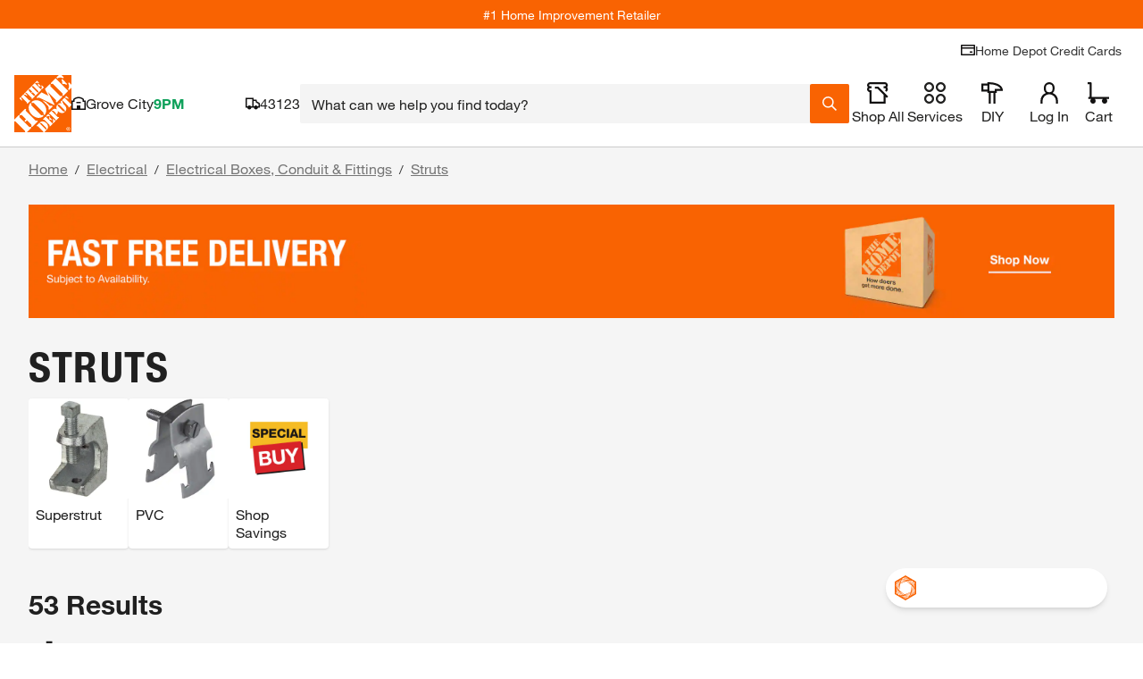

--- FILE ---
content_type: text/html
request_url: https://tzm.px-cloud.net/ns?c=73be1790-f54d-11f0-85da-397386e48e42
body_size: 172
content:
FuZTKdKOTFiHwwwMBC8fKISCYDIOVbmpI74cx58HmXYOS0y8eZFFsqxvBNrkGBD1xPr_UCvT1JJye2pS4qjfNuE1wyVYPE5Dd45J0ZlLS5DLpFt1L4HabcOiEbcaurNZptmXXUlITo-Bw1SXUoHpbrrPb4umAAtCZBEwSBbWmlaJ

--- FILE ---
content_type: text/css
request_url: https://assets.thdstatic.com/hf/v33.31.0/nucleus/css/vendors~BuyItAgainTypeaheadPreWrapper.B2C.css
body_size: 741
content:
.carousel{position:relative;width:auto}@media only screen and (max-width: 1024px){.carousel .fixed-item.slide{min-width:150px;max-width:150px}}.carousel *{box-sizing:border-box}.carousel:hover .slide .legend{opacity:1}.carousel .slider-wrapper{margin:auto;width:auto;overflow:hidden;transition:height .15s ease-in}.carousel .slider-wrapper.axis-horizontal .slider{display:flex}.carousel .slider-wrapper.axis-horizontal .slider .slide{flex-direction:column;flex-flow:column;display:flex}.carousel .scroll-wrapper{overflow-x:scroll;-webkit-overflow-scrolling:touch}.carousel .slider{margin:0;padding:0;position:relative;list-style:none;width:auto}.carousel .slider.animated{transition:all .35s ease-in-out;transform:translate3d(0, 0, 0)}.carousel .fixed-item.slide{min-width:220px;max-width:220px}.carousel .slide{min-width:100%;margin:0;position:relative;background:#fff}.carousel .slide--transparent{background:rgba(0,0,0,0)}.carousel .slide .product-pod{background-color:#fff !important;margin:3px;height:95%;width:97%}.carousel .slide .product-pod *{box-sizing:content-box}@media all and (-ms-high-contrast: none){.carousel .slide .product-pod--ie-fix{overflow:hidden}}@media only screen and (max-width: 1023px){.carousel .slide .product-pod__add-to-cart{display:none}.carousel .slide .product-pod__fulfillment--shipping{display:none}}.carousel .slide .product-pod__title{text-align:start}.carousel .slide .product-pod .bttn--primary{color:#fff !important;border:2px solid #f96302 !important;box-shadow:none !important}.carousel .slide .product-pod .bttn--primary .bttn__content{background-color:#fff;color:#f96302}.carousel .slide .product-pod .bttn--primary .bttn__content:hover{background-color:#f96302;color:#fff;text-decoration:none}.carousel .control-dots{position:absolute;bottom:0;margin:10px 0;text-align:center;width:100%}@media(min-width: 960px){.carousel .control-dots{bottom:0}}.carousel .control-dots .dot{box-shadow:1px 1px 2px rgba(0,0,0,.9);background:#fff;border-radius:50%;width:6px;height:6px;cursor:pointer;display:inline-block;margin:0 8px;transition:opacity .25s ease-in;opacity:.3;filter:alpha(opacity=30)}.carousel .control-dots .dot.selected,.carousel .control-dots .dot:hover{opacity:1;filter:alpha(opacity=100)}.carousel.dot-pattern--below{margin-bottom:36px}.carousel.dot-pattern--below .control-dots{bottom:-44px}.carousel.dot-pattern--below .control-dots .dot{box-shadow:none;background-color:#000}.carousel .carousel-status{position:absolute;top:0;right:0;padding:15px 5px;font-size:1.1rem;text-shadow:1px 1px 1px rgba(0,0,0,.9);color:#fff}.carousel .carousel__next.disabled,.carousel .carousel__prev.disabled{display:none}.carousel .carousel__next{right:0}.carousel .carousel__next,.carousel .carousel__prev{cursor:pointer;-webkit-user-select:none;user-select:none;z-index:1;position:absolute;top:50%;transform:translateY(-50%);background-color:#fff;background-position:50%;background-size:20px 20px;border:1px solid #ccc;padding:15px 10px}@media screen and (min-width: 1024px){.carousel .carousel__next .carousel__next,.carousel .carousel__next .carousel__prev,.carousel .carousel__prev .carousel__next,.carousel .carousel__prev .carousel__prev{padding:30px 15px}.carousel .carousel__next .carousel__next-button,.carousel .carousel__next .carousel__prev-button,.carousel .carousel__prev .carousel__next-button,.carousel .carousel__prev .carousel__prev-button{height:22px;width:12px}}.carousel .carousel__next .carousel__next-button,.carousel .carousel__next .carousel__prev-button,.carousel .carousel__prev .carousel__next-button,.carousel .carousel__prev .carousel__prev-button{height:16px;width:8px}.carousel .carousel-left-gradient,.carousel .carousel-right-gradient{z-index:1;height:100%;position:absolute;width:20px}.carousel .carousel-left-gradient{left:0;top:0;background-image:linear-gradient(90deg, #FFF 0, hsla(0, 0%, 100%, 0.1) 90%, hsla(0, 0%, 100%, 0))}.carousel .carousel-right-gradient{right:0;top:0;background-image:linear-gradient(90deg, hsla(0, 0%, 100%, 0) 0, hsla(0, 0%, 100%, 0.9) 90%, #FFF)}

/*# sourceMappingURL=vendors~BuyItAgainTypeaheadPreWrapper.B2C.css.map*/

--- FILE ---
content_type: application/javascript
request_url: https://www.homedepot.com/CMi0K/45x/P83-/csNW/tUJd/GaDOthktc2Nw2NiS/OE1GanRlDQE/AX/U-GRp5W2oB
body_size: 163218
content:
(function(){if(typeof Array.prototype.entries!=='function'){Object.defineProperty(Array.prototype,'entries',{value:function(){var index=0;const array=this;return {next:function(){if(index<array.length){return {value:[index,array[index++]],done:false};}else{return {done:true};}},[Symbol.iterator]:function(){return this;}};},writable:true,configurable:true});}}());(function(){w6();XW7();qP7();var XU=function(){return C4.apply(this,[YX,arguments]);};var jU=function(pV,X1){return pV+X1;};var BB=function(){if(bL["Date"]["now"]&&typeof bL["Date"]["now"]()==='number'){return bL["Math"]["round"](bL["Date"]["now"]()/1000);}else{return bL["Math"]["round"](+new (bL["Date"])()/1000);}};var BJ=function(){return PO.apply(this,[fR,arguments]);};var IB=function(lW,gE){return lW/gE;};var l0=function(q1,YK){return q1>YK;};var kF=function(MO,Kp){return MO!==Kp;};var nE=function(){RE=["\x6c\x65\x6e\x67\x74\x68","\x41\x72\x72\x61\x79","\x63\x6f\x6e\x73\x74\x72\x75\x63\x74\x6f\x72","\x6e\x75\x6d\x62\x65\x72"];};var mW=function(tO){var j4=1;var AU=[];var vO=bL["Math"]["sqrt"](tO);while(j4<=vO&&AU["length"]<6){if(tO%j4===0){if(tO/j4===j4){AU["push"](j4);}else{AU["push"](j4,tO/j4);}}j4=j4+1;}return AU;};var F4=function(jE,J1){return jE>>J1;};var IK=function(){return PO.apply(this,[UP,arguments]);};var HU=function(xF,F1){return xF&F1;};var nK=function(b0){return bL["unescape"](bL["encodeURIComponent"](b0));};var fB=function(){HJ=["E","5\vS","\x07\x004|","\x3f,","<","$R1\t",")2\f\'< #\"\\","$D>\b\n;!;!!\t_","AD\x00-<< #","8,>\n=:\'$*5\'","(#B","\x3f.\x07\n\r$1\"\"=","","$o8,\t\t\f;","49\bo","_19\b","89^Bg","\n-<.52U5\x3f","4(\b","U\x3f",">8","U#,","\x00;\x00=+#6","+\'\x07\b.)$7:+2U","+7\b","\x07*3","0\tU$(7\t\b&<","#6D\"","\x3f>\n\',-","-=\'\x3f\x07;&\'","<)6","\v.\',1","%/=9*)\'\b","=\"=U5\x3f\x40","%!&1o<D>9R5\x0718 &(=[}48","M\tv","%","2","$","\x07\b8<","\fq7&2PY\t\t\n9q4!70\f,\t\f\b:v0B\'%7{)z,1HU9\f\x3f<78f\tw1HyF0%<;2\f\tIf4\t73\f,+g\r42#a\n\x3f3\'%*\x07\t61I\\0\'5,\n\"30Hr1#\t\'# \n\t\b\b:b\x072+5/\"\t9G\x07\f30\'%,\"30.`>0\'%.1\x3fd\b:z:u035\'\t,D2:*38#T,71S\n\x3f3\'%(\x00 *q7\x40>\'%\'\x00,\fq7&2PY\t\t\x3f++\fs:*337\t\x073*fE\f42/\t{WD(:0B\'%\'\x00`{H2 A\x07 (\n,#6\x3fQ{\f30\'%+\t:,WD0B\'%\'\x00`{~\t85V\x3f$\f\x3f<}4\f4#/<\t\t/#S7>9\'%{\tsG5:30\'+\t,.{:\x00\'%(\t\t\v9q5\t9\'&\t\t\"#9\f8;2)\t\"3-x>F0\'\t!0#\f\b:z\x000=Y\t\t\x3f(s+\fs9\f4,\v%9S7\f70\x00\x07\t\t\n\bS7!F0\'70#\f79q5#9\'/\x00\x07\t\v6S7!F0\'\t\t0#\f79q59\'/\x00\x07\t26S74:321#\"\t7\fq5>9\'-Y\t\x00f\n=\nIaC\n(\x07#)9;41/T\x0034\b+y,:+63\\55\'8B\'%\',7\fq52\n8#\',\t\n8w0\\\n\x3f3\'%+3S7&C\f,+f77\nIe\n\x3f3\'%+{\tt2,2~>\'%\x3f!*\t5*w9\f\v#+1,=*r$0$\b#x+9#2\tI}4\f4B\'%\')\n7\fq1~ \b\x073X&#\n)C~0\'z0#\rt:z=4!70,\v\'-*q44:325\x07\x00\t,CB0B\'%\'\x00:vE\f82)\t\"3*rE\f863-Y\t\n\f01<\\F0\'5,\n,#/R>0,\v9%=u7:*322<\x00\t,j\':*36#;=g(*vE\f8\x3f|\tNf!:30\'#,#/jE\f8\x3f(\t\rt:z!1F0$,/y+f(\x3f<}7\f7< ,\t\t`&\b:u4:32<T{\t)\x0727 \n\t\tx)\n7\fq58+5%\'$3:|N:30\'W\t,#/jE\f8\x3f(\t\rt:z!1F0$,/y+f(\x3f<}7\f7< ,\t\t`\'=u24:322<~:q2\f\nB\'%\',=8\fq79)\'%,.79q51\n9\'/\x00\x07\t26S7!F0\'\t7!0#\f79q5\x079\'/\x00\x07\t6S7!F0\'\b0#\f79q5\b\"9\'/\x00\x07\tCS7!F0\'\t7z0#\f79q55!\"9\'/\x00\x07\t\n6S7!F0\'\t|0#\f79q5!>9\'-Y\t\t,X(:1>\'%##)\f3S7\n \x07\x3fW;<zw9q8\t~8\x3f<\x3f$7+1,f4\t70\x3f(\t\t\f,z(:0#$2(Mu~0\'\t7!0#\rt:b8\t \f,\v$\x3f=u74:3423+x){I~\x003770\x3f(\t\t\f,\\>(:0#\'\n\t\t\x3f+\fr$7:36z,#\x07,vF1F0$\n\' *911/u7\t:70\'/+\t,>4\n>\'%;%*v10u7\t:70\'6{\t&S7#\',\t\n~/7<Y9\f \v<\'x\r-*q48#\'\"(\v\rt:b8\t \f,\f+vt*r32!W\t\t9.-u7#\',\t\v\r/0~GA\x3f(\t\t:,j(:0#\'\x3f{\tMvE\f8+4\\\t#/bE\f8\x3f\f\t\t.\"#S7!8\f,fw,H2$,#\v-/\tK2\'\t\'7\x00\t(\x40$\t0\'%$.:,b2(:3)\'%,-,\\>:30$>_8,#Y9\fG30\"\x3f>f&K440(\n:q02!7<33Uz,#>V>0\'%:},#vE\f871&\tb0\\E\f8\"\x07-Y\t\nf/0If &\t\'7\x00\t\\$~0\'\t7z0#\rt:z\t!70,g>2,\t:70\'<\t\t8#*rE\f(%,\'8*9+-*q44:3251\t,~F3 <V \n\t\n%HS7#%/{\tqJu74:324 \"\t7\fq57,\v.%3S7&E35/{\t\x07<}4\f4B\'%\'\x07,*jE\f8<)-Y\t\n97+1TF1\t73\v\n\t\t\x00;-Q9\f7,\v(%7\fq5\t9\'%\t\x00=u7:*327<\x00\t\n\x007\fq5M%,\t\t\'\n]9\f8\x00\x07)\t9\r{\\%(:1\f,\v+:%0]9\f8%3\\\t9\r{X>(:1\f,\v83S7&E,\v\f\x3f#S7 /{\t23S7!(\f,*2\tHb4B\'%\'\n,\'(\x3f\"7 <\x3f<\'\f*f+#a\n\x3f3\'%/{\t\r\bS74:32\x07\t\t\n\f*rE\f\x3f<\'2#27<}4\f8B\'%\' +t:z3~0\'\'t:z5\x000,\v+t:z<<4B\'%\'9)\n*\x40$0%,/ +:+\x00,F\t:70\'\b(\f\'\f,\\%\t(B\'%\'l,7\fq5\x07!4B\'%\'%,>t:z<%B\'%\'9)\n*\x40$0%,/ +:+\x00,F\t:70\'\b(\x00\'~t:zBu0,\v9&\b:j\nG#\n0\t\f,X>4:323U#{\t>60uD0B\'%\x3f\f(9q2\t8\v+5/\"\t*3S7 8\"/{\t23S7 8\"35/\v8\n7\fq\x3f3\n4\bV;*:-*q50B\'%\x3f\f(9q2\t8\v+5/\"\t*vE\f8\x07&{\t(26S70\'+z:q1:\"F0\',\t\t9;s+\frE\f8;2,\t\n:+71b\x004yF0$#\'<<\x3f\"7~<A\x3f<\'x\x3f)D$0$\b#x+9#2\tI}4\f4B\'%\';8\n7\fq1~ \b\x073X&#\n)DE\f8>3\t\f\b:z;5\x000,\v8\b:j\nG#\n0\t\f,HB=;0\'%,\x07.79q5}9\',\t\t8(9q12\n$<W\x3f\'\tt:z;5\v70,\v8\b:j1\n4\b7<<0\t:v$\v7:35/{\t\'0\n#z\f\n# \n\t7\fq5}9\',\t\t8(7\fq5}\t\'<\t\t9;sHS7 E,,#\x073W%0\'%%,#2<XE\f8&{\t6S70\'%<,#\x007I\\\n\nKB\f,*9\tu2,T4\nK\b/4\t\t>G\"F0\'\b0#\f\b:v4:325 \x07\x00\t8$\x3f_7\f4),\t\vwq:q4;\"\'0,\v(\n8_7\f30\'2\x07\tt\bS7:OL","\x40\" \r&;","#}",")\x3f1<(>E","\t\'$","\x07",">.x=4}","_\x3f\x3f6",".\b^","1=","\b0<1!4:^","\v\':.$;","5,3:\rU3<(\b","T(","H)`17P\x3fmgRJ&\" YCR\'.Lt.1de1 A","  ;7i","-:\"&$6,_;(\x00","0&)","\r!*=#.\'S1#","","p*4)zPrm+24CC<z","\x3f<*\"\x3f","=H\"",",)-","T>(","#*%~C\x3f","0:D","%;5<^39\b","%57<S\x00\"","7!D3\"",":1(. U\x00\x3f\t\x07$\x005!#\x3fB","\bU$","B","($-9*)\'\br,","\"8\t\b$560!W$","&=;>s+\\)(\x00","e","&;3","i","\n\v\f,!:(","Q \r&","\t\"\x07%\bh8: ~^","#:\x00"," \\>$\x079\x3f:5\x3f76",":30\'R`{\x402(:1>\'%\'\',\"\"7&.8\"3\tJ`>\v7=35/\r\n)j$\v7335/\f8\n*\\$\v7<35/\n8\n*$\v7#35/\te\n*z$\v7\'35/\t\n*T$\v7735/\fe\n*\x40$\v7%35/\r8\n)b$\v7435/\v\n69T$\v7&35/\t\n)z$\v7#35/\ve\n*H$\v7;35/\t8\n*~$\v7935/\re\n)r$\v7!35/\f8\n)f$\v7835/\n\n*f$\v7$35/\f\n*r$\v7:35/\n8\n69T$\v7535/\fe\n)~$\v7735/\n\n*$\v7\"35/\t\n*T$\v7#35/\n*H$\v7$35/\ve\n*\\$\v7&35/\v\n)r$\v7235/\n8\n*v$\v7:35/\f\n69T$\v7!35/\te\n)v$\v7&35/\re\n*f$\v7$35/\ne\n*$\v7<35/\n\n*D$\v7335/\f8\n*z$\v7\"35/\v\n)f$\v7035/\r\n*j$\v7;35/\v8\n69T$\v7\x3f35/8\n)z$\v7#35/\r\n*\t$\v7935/\t\n)~$\v7$35/\v8\n*D$\v7535/\n\n*j$\v7835/\t\n)f$\v7235/\v\n*H$\v7435/\f8\n69T$7,\v\x3f_\x3f<2_\"(\t|\x07(\\\f30_\"(\t\x0734<$\t>]q:\v70%;{\t)CS7:30\'U+9\r{r;(:1\f,\vg-0]9\f8E\x07)\t,#$0\'\t\t\"32,\n!<(\t#\n#S7!0<,\t\x3fjE\f8\x007\f8\n\fq7<$#\'\x3f{\t\x074Y!\f30\'\v7{\t\r\nS7!0<+5+{\t)7\bS75\f0B\'%\'|),*s9\f8C3\t,#\tHQ9\f(<3X&,(\x3f#S7#(\"\v\n\t\tJQ:*3279\x00\t,TD4:32\b$0\t\f,z3(:3)\'%,\ft:z\x07~0\'\'\r\tt:zB10\'\n7\x07:G.\f35(\b(\t,#b<*30\'% \x00\f,j%\f;)\'%,\v1:,X\f\"&\t\t\x00*7\fq58#\',\t\n\t>0vC:*39\x07<#\n+:/6/u7\t:70\'\n\n\t\x3f#S7 %35/{\t0z5F0$V2\f>\n#[\n\x3f3\'%%<$3:z0#0\'\t\f\f8$:G*32\'%,\t\n\r{z\'(:3\x07",",","$-",";- 3\'\tY%9","6\b}48","G&","<$\t,"," \vU3%!\b\b-;=<",")<\f","\bU","7U","!#-Q9\x00","\n","  ;7 A","F&","&4\tQ\x005","1!!<\'9"," =.=","Y/^9\x00\f<)","\x00!>1=6\rQ%,","\v\r1","=\x00\v","/\x00\b:","/- 36U59\x00\b","; =.#+B(44\t\t(::;=4","1;","\x00\t","46r1;\")$","}2D6$","\r-1\"(!","\fY89","F<8>\x00","5(","\f0","JG",".3\'S;","[",";<&&)4","0*+\'i",">c","S1#","\b+#","\x40P","Knn\'*) B)4,[","",",5<\bC9\"$\b-\'$5;\"7","\' =.=","\n-<#\">^4;","\x077u5 ","#W\t"," =>S","","<|)4(;-&0*56\to>+","&","0 ","0Q9","\b*/8}","56B#%",",\ty{ax~","\b","5B$","C&1\x3f/\n)$=+","2S<(\x00\r&:,+&Y7\n\x00\r1",">26\tI","D","#6D","\t\x07\b;;:3<\v_$","%\'./<U8% 7\b:>=,\"",";+2\x3f","X#9\v"];};var UU=function(dP,r5){return dP!=r5;};var BE=function(qJ){try{if(qJ!=null&&!bL["isNaN"](qJ)){var Dp=bL["parseFloat"](qJ);if(!bL["isNaN"](Dp)){return Dp["toFixed"](2);}}}catch(jB){}return -1;};var DW=function(){var bT;if(typeof bL["window"]["XMLHttpRequest"]!=='undefined'){bT=new (bL["window"]["XMLHttpRequest"])();}else if(typeof bL["window"]["XDomainRequest"]!=='undefined'){bT=new (bL["window"]["XDomainRequest"])();bT["onload"]=function(){this["readyState"]=4;if(this["onreadystatechange"] instanceof bL["Function"])this["onreadystatechange"]();};}else{bT=new (bL["window"]["ActiveXObject"])('Microsoft.XMLHTTP');}if(typeof bT["withCredentials"]!=='undefined'){bT["withCredentials"]=true;}return bT;};var xE=function(){return (bN.sjs_se_global_subkey?bN.sjs_se_global_subkey.push(s5):bN.sjs_se_global_subkey=[s5])&&bN.sjs_se_global_subkey;};var D4=function(){return C4.apply(this,[US,arguments]);};var HZ=function(){xT=[">+W\v_-JZ6","3+Zf\'\x07\t]XV","q,kl","MO","N;6_X\'\b","I\fE","\fM-[\vY=4Ab\f[OEU","/X&\r\fX*(/","O\t_\n+X73[+\x07\r","\x3f\")9\rCJ+*J\x00T:CA\'","WN$\rO:4pP\'Uh,8JD6\x00","\x07pA","Z\fA5\"","4VC+LR\r^!7[+M\x40IOv\x07+\x40=$)","_5-J","F","\f\x40HJ","&>0r","O!F\x3f","HR","9I6NIM\rDv\v&N=}\f","\x40SP","X1JZ%","","Pa*J\x07","_\x3f","\tCGJ\rH (","\\144\rHK=]J1","a~d","B9Z\x40-\f\nFRJ8N8;E4+8","p#\b*FPA=N$(^","\bQ3\t\"O*","!\bJSP\x40:","EFJ\v","!pNAD8<G\x07\"+\bQC!","\v\"XD\">{M2\f","\fAI",")PC!_","!\"<","$:\\G5","\x40HWL9,","\t","ME\tR3!\'^","B99F=38","\r(F\b+<\bV\n)R8\x40\r2YQJ^PVd8\t+F=#}!\bQEC\rPRWAy9F\x40k","<Q","KWX onW6\x00","\fY\\H","mA$\b\f","T%\r-`\v8wK!","\x00ZNAQ","\x07N<8NZ!\f","KQ49JQvU\x3f\x07","!L^=4A","qU","\bCn","\nQN","^g%","- H6\x3f]]4\f!\\^VQ\"7/D","\n\x40-","!\nFSQ","^","5(VZ!","5T2kb]","\bU7,","\"","\n=E9","3D","[XH",";O+(1\x07\x40m0W","L&\x40P\'","\tYTG\f\x3f/E","%Z","#\v\v_I","Q\bD$(G=",">","% I*(.P!\"X\r2YQb9\vHM",")",":^95)%","J","C+g3CN2_\r15ZYb\fZXGv0Z=g\rIK7W<L9>","A\x40-J +1}1>]w-\x07LIMO","H,>LA6\x00","O\x07L","_TJ","=TPS7&Xx#2L0\r[=\x3fJ#IJ","PEO3&G=38","&0\rALiRYy(JZ1","D8=B","NO","_U1","L!/\x40W-JIA","&y,54pC\t","Uq>","\f\nFSaQ$\r:Y1(3#WW0","8C1)N\x40-+\vA^PN8","*\"-GG","58\rKL","-\x07\x00\\NED","5NB+\f\n\x40O","J\v%Z"," AT\x07\'[=\rH:/N\x40+;YXJ","#",";AL","b\nO1p","+kEw%r\x3fO2[,[O))R[{4ou=CV","*\fARP[B9\x3fO*3}\n\x40G\b-PRB&{AA.M\n\x40KK3\v=","R3-h=&>\n","5\r F","","\x3fC5\"2c\r0W","\fH72NX\f\flRQU","\x40TJD$9","L9\f,F","ay:&;kbr>o\'u6(",">1M2C5<JF","\f\n]\\G`4\v\"b=&/ACWY56_","<7\\","o}Pq$$C,.+DIW0\x00X&5UbBTPW3H\x3fK428_","E{","Z&>","AL\n\t[\fJ1","WO\"\x00,Y14AA\f_","%\r:Y1(3\"KP#[",".S*(.\vTG","HE",".BV\'","I3\v\"c(5JC7",",",",Q<X99JF","EQ","yA1{{U.M.CHCOv> N=(}#JF\v6[\x00","],","Y73c[!","L\x07H\'/xU)\f!LV","Q,\nJ","I]0","\v&G(+8\rKL","CQAU\r%O6.( EV","W-\x07\v]PtR%&X<","0>Y]!\f\x00[TK","D\'3","\x401\x3fFU\fLXW","23u\v\rnx,","\'\x3fJ","H60F\x40\n\x00\tJS","]8","|XV\rH5\rE*,8","2Qx","04LA/\f\n","F3C5\"2eA-H=Y\'","K=<ZF#\v","6&1",".O,8IG6G:I1)i[0(\n\x40MK\bU","\x40/\'/h15)","\fJPK\rD","A","}13[\x00D\">]k\n\f","F3dK3.9","r>\x07*A/&+DBMdz\rN 4]","\\O\x40","u\x07#/AP1!H\x07L >","-[;0J","(Z","\vD$","WJg","\tH2\n)<\rRGN\'Q/\r)","R%J\x00\x40>]G+","\\V","\v<EF\x07\r_\x07H\fr \r\r\'`\n&E\vQ","&X5.IK","!O\x07\x00H0","0","I15","-X","\\\x40#*FPA\bU79","C;\x3fJ`;\b"];};var wZ=function(sW){if(sW==null)return -1;try{var vB=0;for(var hK=0;hK<sW["length"];hK++){var f1=sW["charCodeAt"](hK);if(f1<128){vB=vB+f1;}}return vB;}catch(WF){return -2;}};var j5=function(cT,lU){return cT>>>lU|cT<<32-lU;};var fK=function(){return PO.apply(this,[Cx,arguments]);};var cJ=function(){return ["c1\tF\x3flKV4\t,>S3MK","sP4\\","^M(-s\x3fOK","H\\C1","g3\v","0","$","(B$TGV7=N*VZ[\"\v\t8B","V $2B","9F/SKF\x00\t&/d(K","P/QJM6*\t\b/BM\\M3","W\'XK\x40-\f","\r<O#QJ","\t>Q/XOV.\v:-J/L]K.","\x40=fS&<N|pWPqluIwXyC8nQ8\':","p$//",":E-VZv$\b-F4F}V.\v\v\x00:","U<","4\x40\v\bX","+%cyij\b3!+i\top-\x3f1\beO\x40\"8O/UEN,.U5K[T6ot\fwNR^p\f","\f4s/RK\x00rN(","-B0Z\\Q$","e/XgL5","P$:","-\"\v","^G3++U","q)H/QZ\v,B4~N4G1","5OWL/8>C\"VZK.\v\v\x00M5`BM ","E1\f<1C)M","|YG#rF3KAD(","GVs\nw","OR1O/SJ","\\AM*\"1F$SKF","S:)","L]V","C#IGA$):K^ZK.","ON52","zd","","\"ZBG&","/H1","%W\\M,",")-H+Zr\x3fJ16B1Z\\","C/L^C5\")B(K",".","\n<B","YK/","JP(","&\x075KOV$\t+\x071VZJ.\fG<F2\\F.\vJ6I\'SB[","2B4^LN$","K\']KN2","\x00x\"MGT$\v51P4^^R$",":E\"MGT$\v","6J]J",",s\f","$\b+N VMC5\t","5\b(","\t9N4R","\nZWl",":F","f$\v3Sf}\\M6\no#S^G3","\b1J)J]G,","2\v\t0D","LFK\'\r!&","N.\t","5Z\x40F","m\n]]","I#H","<B\vPZK./:I2","SAE(#","FC3-BP\x40A4\v1D\x3f","c%\bf%MA\x40 \r","B\'MZ\x40$36J#LZC,\t","WVCG3","I$\x00","0w4VCK5","5\t","-F2P\\","MN$.1S#MXC-","C2\n\x001","\x00:S\tH\x40r3-S\x3f{KQ\"\v+H4L","33S\b^CG","+","\v8","\v:\x40\'SA \r\tF2KKO1\r","6K#","6W","[KA.2\rnPCR.\t+","oq","_LA:","NZ]G5","t#MXK\"=\b-L#MmM/\r\v1B4","6T^^V4\v4*W6P\\V$98I\'S","c)\\[O$","+0E#~oo<S","\x40(\x07+U/\\or\b\f\v6\x40.K",",N$VBK5\x009>S#","][V5","}-N0Z\\}4>W6ZJ","%PAI(","\t","2\v:CP\\I$\v#\t3N(ZkP3","!MOL5","D)Q\x40G\"\r\b1","+N+^ZG","AW506C2W","S7:7","`BC2\r=+N4o\\M,\t","E$\r:0S)KWR$6\f","<0UfZVV3\t6I!A\x40\'\f>S/P\x40*q","%X","or","\v>T2qOO$","IK7","*L[[6h~S-","CK2","GI2"," JBN\b","\v^VK,\f\x07G<F*SQ5\t\fT/EK$\t:C#[","2/S","b\\FP.8>T\x3fQMq\"\v+n(YA",")>Q/XOV.\v","+%cyij\b3!+i\top-\x3f1\beO\x40\"8O/UEN,.U5K[T6ot\fwNR^t\b{","zM4\")B(K","g_\x00Z","8;N5","\"ZLW&","S)JMJ$\n","\v","S5","\"6W","(\n>2B)JZ\x00)B","K6Sv","OAR","0*$7",";J[GQ","-+b(\\AF$\v","C+","\"4t2P^r3\b<H*",":U\x07XKL5","ZCC(+;U#L]","\"\vH\"ZoV","^P.+","`\nU$6Q#MoQ8\t\"\'B%JZM3","BC/8B5","%[M} 6/H\'L\x40D N\\9DsCA\'54&J$PB","E*PL","\n:B2~JF3","K1H(","+n2ZC","gl,>","+s/RKM4\r","","]uA","QXC-$7F4^MV$\v/-H4"," 4i","(p","S%","5T4Y"," \v3o#VIJ5","j","\t\v6B(KfG(","T1V","H#I","ZG9\r","^P.+t3]","<U#^ZG+t/X\x40C--\n:H3K","(\r\n","]qK",">K*lKN$2","+W|","nV","j`o\x00*!\"xz`f+/5\x00p}in","q}1\v0x","OA\"6E/SGV8T:I2L"];};var UJ=function Y0(EV,SW){'use strict';var cZ=Y0;switch(EV){case LP:{var nZ=function(PE,g0){nO.push(xK);if(v4(tT)){for(var Vp=Es;J0(Vp,NE);++Vp){if(J0(Vp,bE[ZW])||Dc(Vp,qU)||Dc(Vp,bE[QB])||Dc(Vp,V4)){ZE[Vp]=YU(EJ);}else{ZE[Vp]=tT[rp()[P1(Es)](r1,jT)];tT+=bL[OZ()[KT(JW)](zT,UW)][Dc(typeof vE()[UO(EJ)],jU([],[][[]]))?vE()[UO(EJ)](v4([]),FT,pJ,tZ,DF,HO):vE()[UO(P5)].call(null,qU,Xp,I6,zP,dF,U5)](Vp);}}}var pW=nU()[PV(WE)].apply(null,[LF,M5]);for(var gT=Es;J0(gT,PE[Dc(typeof rp()[P1(dF)],'undefined')?rp()[P1(q0)].call(null,IU,xU):rp()[P1(Es)](r1,jT)]);gT++){var tW=PE[OZ()[KT(G1)].call(null,qp,IS)](gT);var FZ=HU(F4(g0,WE),bE[P5]);g0*=bN[kF(typeof fF()[TU(JW)],jU('',[][[]]))?fF()[TU(G0)](LT,NF,W1,GB):fF()[TU(ZW)].apply(null,[v4([]),pZ,lE,g1])]();g0&=bE[Bs];g0+=bN[OZ()[KT(Zc)](lV,bB)]();g0&=bE[AT];var wW=ZE[PE[kF(typeof vK()[JJ(Bs)],jU([],[][[]]))?vK()[JJ(dF)](dE,QW):vK()[JJ(xK)].call(null,bB,fT)](gT)];if(Dc(typeof tW[AE()[VO(ST)](lK,mp,MW,T1,A5,xJ)],fF()[TU(IJ)].call(null,P5,lE,fJ,GK))){var zF=tW[AE()[VO(ST)].apply(null,[lK,mp,b5,T1,YE,fV])](Es);if(NU(zF,bE[ZW])&&J0(zF,NE)){wW=ZE[zF];}}if(NU(wW,Es)){var Lp=VE(FZ,tT[rp()[P1(Es)](r1,jT)]);wW+=Lp;wW%=tT[rp()[P1(Es)](r1,jT)];tW=tT[wW];}pW+=tW;}var TV;return nO.pop(),TV=pW,TV;};var CU=function(qP){var OT=[0x428a2f98,0x71374491,0xb5c0fbcf,0xe9b5dba5,0x3956c25b,0x59f111f1,0x923f82a4,0xab1c5ed5,0xd807aa98,0x12835b01,0x243185be,0x550c7dc3,0x72be5d74,0x80deb1fe,0x9bdc06a7,0xc19bf174,0xe49b69c1,0xefbe4786,0x0fc19dc6,0x240ca1cc,0x2de92c6f,0x4a7484aa,0x5cb0a9dc,0x76f988da,0x983e5152,0xa831c66d,0xb00327c8,0xbf597fc7,0xc6e00bf3,0xd5a79147,0x06ca6351,0x14292967,0x27b70a85,0x2e1b2138,0x4d2c6dfc,0x53380d13,0x650a7354,0x766a0abb,0x81c2c92e,0x92722c85,0xa2bfe8a1,0xa81a664b,0xc24b8b70,0xc76c51a3,0xd192e819,0xd6990624,0xf40e3585,0x106aa070,0x19a4c116,0x1e376c08,0x2748774c,0x34b0bcb5,0x391c0cb3,0x4ed8aa4a,0x5b9cca4f,0x682e6ff3,0x748f82ee,0x78a5636f,0x84c87814,0x8cc70208,0x90befffa,0xa4506ceb,0xbef9a3f7,0xc67178f2];var Yc=0x6a09e667;var ZT=0xbb67ae85;var LE=0x3c6ef372;var tp=0xa54ff53a;var QU=0x510e527f;var Hs=0x9b05688c;var IW=0x1f83d9ab;var WU=0x5be0cd19;var Z0=nK(qP);var fW=Z0["length"]*8;Z0+=bL["String"]["fromCharCode"](0x80);var m1=Z0["length"]/4+2;var QZ=bL["Math"]["ceil"](m1/16);var RV=new (bL["Array"])(QZ);for(var f0=0;f0<QZ;f0++){RV[f0]=new (bL["Array"])(16);for(var DZ=0;DZ<16;DZ++){RV[f0][DZ]=Z0["charCodeAt"](f0*64+DZ*4)<<24|Z0["charCodeAt"](f0*64+DZ*4+1)<<16|Z0["charCodeAt"](f0*64+DZ*4+2)<<8|Z0["charCodeAt"](f0*64+DZ*4+3)<<0;}}var PB=fW/bL["Math"]["pow"](2,32);RV[QZ-1][14]=bL["Math"]["floor"](PB);RV[QZ-1][15]=fW;for(var VU=0;VU<QZ;VU++){var vp=new (bL["Array"])(64);var vV=Yc;var CW=ZT;var F0=LE;var IT=tp;var QT=QU;var qO=Hs;var S1=IW;var X0=WU;for(var Y5=0;Y5<64;Y5++){var z5=void 0,Fp=void 0,Sp=void 0,TZ=void 0,H1=void 0,Q0=void 0;if(Y5<16)vp[Y5]=RV[VU][Y5];else{z5=j5(vp[Y5-15],7)^j5(vp[Y5-15],18)^vp[Y5-15]>>>3;Fp=j5(vp[Y5-2],17)^j5(vp[Y5-2],19)^vp[Y5-2]>>>10;vp[Y5]=vp[Y5-16]+z5+vp[Y5-7]+Fp;}Fp=j5(QT,6)^j5(QT,11)^j5(QT,25);Sp=QT&qO^~QT&S1;TZ=X0+Fp+Sp+OT[Y5]+vp[Y5];z5=j5(vV,2)^j5(vV,13)^j5(vV,22);H1=vV&CW^vV&F0^CW&F0;Q0=z5+H1;X0=S1;S1=qO;qO=QT;QT=IT+TZ>>>0;IT=F0;F0=CW;CW=vV;vV=TZ+Q0>>>0;}Yc=Yc+vV;ZT=ZT+CW;LE=LE+F0;tp=tp+IT;QU=QU+QT;Hs=Hs+qO;IW=IW+S1;WU=WU+X0;}return [Yc>>24&0xff,Yc>>16&0xff,Yc>>8&0xff,Yc&0xff,ZT>>24&0xff,ZT>>16&0xff,ZT>>8&0xff,ZT&0xff,LE>>24&0xff,LE>>16&0xff,LE>>8&0xff,LE&0xff,tp>>24&0xff,tp>>16&0xff,tp>>8&0xff,tp&0xff,QU>>24&0xff,QU>>16&0xff,QU>>8&0xff,QU&0xff,Hs>>24&0xff,Hs>>16&0xff,Hs>>8&0xff,Hs&0xff,IW>>24&0xff,IW>>16&0xff,IW>>8&0xff,IW&0xff,WU>>24&0xff,WU>>16&0xff,WU>>8&0xff,WU&0xff];};var DO=function(){var ME=QE();var Z5=-1;if(ME["indexOf"]('Trident/7.0')>-1)Z5=11;else if(ME["indexOf"]('Trident/6.0')>-1)Z5=10;else if(ME["indexOf"]('Trident/5.0')>-1)Z5=9;else Z5=0;return Z5>=9;};var mU=function(){var MJ=I5();var x0=bL["Object"]["prototype"]["hasOwnProperty"].call(bL["Navigator"]["prototype"],'mediaDevices');var GF=bL["Object"]["prototype"]["hasOwnProperty"].call(bL["Navigator"]["prototype"],'serviceWorker');var CT=! !bL["window"]["browser"];var LU=typeof bL["ServiceWorker"]==='function';var S5=typeof bL["ServiceWorkerContainer"]==='function';var ms=typeof bL["frames"]["ServiceWorkerRegistration"]==='function';var Kd=bL["window"]["location"]&&bL["window"]["location"]["protocol"]==='http:';var CY=MJ&&(!x0||!GF||!LU||!CT||!S5||!ms)&&!Kd;return CY;};var I5=function(){var mI=QE();var hI=/(iPhone|iPad).*AppleWebKit(?!.*(Version|CriOS))/i["test"](mI);var Ed=bL["navigator"]["platform"]==='MacIntel'&&bL["navigator"]["maxTouchPoints"]>1&&/(Safari)/["test"](mI)&&!bL["window"]["MSStream"]&&typeof bL["navigator"]["standalone"]!=='undefined';return hI||Ed;};var QA=function(El){var kH=bL["Math"]["floor"](bL["Math"]["random"]()*100000+10000);var Xf=bL["String"](El*kH);var I2=0;var Td=[];var tY=Xf["length"]>=18?true:false;while(Td["length"]<6){Td["push"](bL["parseInt"](Xf["slice"](I2,I2+2),10));I2=tY?I2+3:I2+2;}var sq=wl(Td);return [kH,sq];};var cn=function(bj){if(bj===null||bj===undefined){return 0;}var Ij=function Kf(Qz){return bj["toLowerCase"]()["includes"](Qz["toLowerCase"]());};var Gz=0;(OH&&OH["fields"]||[])["some"](function(Mt){var zf=Mt["type"];var S3=Mt["labels"];if(S3["some"](Ij)){Gz=m2[zf];if(Mt["extensions"]&&Mt["extensions"]["labels"]&&Mt["extensions"]["labels"]["some"](function(B3){return bj["toLowerCase"]()["includes"](B3["toLowerCase"]());})){Gz=m2[Mt["extensions"]["type"]];}return true;}return false;});return Gz;};var A9=function(T9){if(T9===undefined||T9==null){return false;}var nf=function z2(jH){return T9["toLowerCase"]()===jH["toLowerCase"]();};return kk["some"](nf);};var tr=function(bI){try{var v3=new (bL["Set"])(bL["Object"]["values"](m2));return bI["split"](';')["some"](function(Cd){var sH=Cd["split"](',');var GA=bL["Number"](sH[sH["length"]-1]);return v3["has"](GA);});}catch(ll){return false;}};var vI=function(xr){var tH='';var tl=0;if(xr==null||bL["document"]["activeElement"]==null){return Xt(HN,["elementFullId",tH,"elementIdType",tl]);}var Zd=['id','name','for','placeholder','aria-label','aria-labelledby'];Zd["forEach"](function(Cn){if(!xr["hasAttribute"](Cn)||tH!==''&&tl!==0){return;}var RA=xr["getAttribute"](Cn);if(tH===''&&(RA!==null||RA!==undefined)){tH=RA;}if(tl===0){tl=cn(RA);}});return Xt(HN,["elementFullId",tH,"elementIdType",tl]);};var sI=function(jl){var rj;if(jl==null){rj=bL["document"]["activeElement"];}else rj=jl;if(bL["document"]["activeElement"]==null)return -1;var qr=rj["getAttribute"]('name');if(qr==null){var Pz=rj["getAttribute"]('id');if(Pz==null)return -1;else return wZ(Pz);}return wZ(qr);};var MI=function(z9){var ql=-1;var Kt=[];if(! !z9&&typeof z9==='string'&&z9["length"]>0){var Sn=z9["split"](';');if(Sn["length"]>1&&Sn[Sn["length"]-1]===''){Sn["pop"]();}ql=bL["Math"]["floor"](bL["Math"]["random"]()*Sn["length"]);var P2=Sn[ql]["split"](',');for(var Gj in P2){if(!bL["isNaN"](P2[Gj])&&!bL["isNaN"](bL["parseInt"](P2[Gj],10))){Kt["push"](P2[Gj]);}}}else{var CH=bL["String"](Zn(1,5));var V2='1';var Hj=bL["String"](Zn(20,70));var F9=bL["String"](Zn(100,300));var fH=bL["String"](Zn(100,300));Kt=[CH,V2,Hj,F9,fH];}return [ql,Kt];};var Ez=function(rr,Q2){var ft=typeof rr==='string'&&rr["length"]>0;var dd=!bL["isNaN"](Q2)&&(bL["Number"](Q2)===-1||BB()<bL["Number"](Q2));if(!(ft&&dd)){return false;}var G3='^([a-fA-F0-9]{31,32})$';return rr["search"](G3)!==-1;};var r3=function(Bq,Bt,ck){var jM;do{jM=Lz(S8,[Bq,Bt]);}while(Dc(VE(jM,ck),bE[Or]));return jM;};var z4=function(UM){nO.push(Xd);var SI=I5(UM);var bk=bL[vE()[UO(ST)](pY,lV,dD,Jf,Bs,SY)][fF()[TU(QB)](wj,U5,XY,tj)][OZ()[KT(Or)](G1,xC)].call(bL[vK()[JJ(GI)].apply(null,[m6,UH])][Dc(typeof fF()[TU(WE)],jU([],[][[]]))?fF()[TU(ZW)].apply(null,[mt,Cz,T2,mH]):fF()[TU(QB)].call(null,TI,U5,v4(v4([])),tj)],kF(typeof rp()[P1(xK)],jU('',[][[]]))?rp()[P1(At)](J9,Wn):rp()[P1(q0)](Xd,Yq));var w4=bL[vE()[UO(ST)](dr,gj,dD,Jf,Bs,dF)][fF()[TU(QB)](Fr,U5,A5,tj)][OZ()[KT(Or)].call(null,G1,xC)].call(bL[vK()[JJ(GI)](m6,UH)][fF()[TU(QB)].call(null,LY,U5,mq,tj)],OZ()[KT(T2)](fV,mA));var C3=v4(v4(bL[vK()[JJ(Bs)].call(null,rN,lV)][OZ()[KT(MW)](Pd,vY)]));var Eq=Dc(typeof bL[rp()[P1(W1)].apply(null,[Jz,k3])],fF()[TU(IJ)].call(null,AT,lE,Dn,R9));var GY=Dc(typeof bL[vK()[JJ(Qt)](bG,pY)],fF()[TU(IJ)](QB,lE,MW,R9));var Ef=Dc(typeof bL[Dc(typeof AE()[VO(Bs)],jU([],[][[]]))?AE()[VO(JW)].apply(null,[FH,Z9,v4(v4([])),YY,EH,V4]):AE()[VO(Or)](jd,Bs,v4(v4(EJ)),JI,ST,t9)][AE()[VO(q0)].call(null,b5,j2,Tf,Gd,fk,FT)],fF()[TU(IJ)](Pt,lE,P5,R9));var Yk=bL[vK()[JJ(Bs)].apply(null,[rN,lV])][OZ()[KT(GH)].apply(null,[Ct,sN])]&&Dc(bL[vK()[JJ(Bs)](rN,lV)][OZ()[KT(GH)].apply(null,[Ct,sN])][OZ()[KT(GK)].apply(null,[SY,pR])],OZ()[KT(LY)].apply(null,[gM,zC]));var Jt=SI&&(v4(bk)||v4(w4)||v4(Eq)||v4(C3)||v4(GY)||v4(Ef))&&v4(Yk);var bH;return nO.pop(),bH=Jt,bH;};var Nn=function(Kr){nO.push(HO);var q2;return q2=Nz()[rp()[P1(GH)].apply(null,[W2,kY])](function vz(F2){nO.push(Id);while(EJ)switch(F2[kF(typeof fF()[TU(dF)],jU('',[][[]]))?fF()[TU(Qt)].apply(null,[YE,gM,FT,Eb]):fF()[TU(ZW)].call(null,HY,qn,Ct,p3)]=F2[rp()[P1(wj)](qL,v9)]){case bE[Or]:if(jk(nU()[PV(T2)].call(null,JA,dr),bL[rp()[P1(Rf)](F6,xJ)])){F2[rp()[P1(wj)](qL,v9)]=ST;break;}{var dI;return dI=F2[rp()[P1(EH)].apply(null,[H2,X9])](AE()[VO(mp)](HY,Bs,SH,Uf,lq,t9),null),nO.pop(),dI;}case ST:{var bM;return bM=F2[rp()[P1(EH)](H2,X9)](AE()[VO(mp)](HY,Bs,v4([]),Uf,AT,W1),bL[rp()[P1(Rf)].apply(null,[F6,xJ])][nU()[PV(T2)](JA,dr)][rp()[P1(gM)](PM,G1)](Kr)),nO.pop(),bM;}case ZW:case Dc(typeof fF()[TU(lq)],jU('',[][[]]))?fF()[TU(ZW)](V4,nl,Bn,R9):fF()[TU(YE)](fk,QW,Qt,Xl):{var Vk;return Vk=F2[kF(typeof fF()[TU(W1)],jU([],[][[]]))?fF()[TU(M5)](M5,Gt,W1,xM):fF()[TU(ZW)](mt,Bf,Ct,HH)](),nO.pop(),Vk;}}nO.pop();},null,null,null,bL[fF()[TU(lV)].call(null,v4(v4([])),FT,qk,Sz)]),nO.pop(),q2;};var Yr=function(){if(v4(v4(Cv))){}else if(v4([])){}else if(v4(Cv)){return function j3(dj){nO.push(Jj);var DM=VE(dj[rp()[P1(Pt)](QI,pr)],bE[Bn]);var tk=DM;var L2=bL[rp()[P1(QB)].apply(null,[gt,MW])](bL[OZ()[KT(JW)].call(null,zT,O7)][vE()[UO(P5)].apply(null,[v4(v4([])),lE,I6,Un,dF,AT])](YE),bE[xK]);for(var Mr=bE[Or];J0(Mr,P5);Mr++){var ct=VE(bL[rp()[P1(QB)](gt,MW)](IB(DM,bL[fF()[TU(JW)].call(null,Lq,w3,EJ,bz)][Dc(typeof vK()[JJ(QB)],jU([],[][[]]))?vK()[JJ(xK)].apply(null,[nq,sn]):vK()[JJ(YE)](Bj,Tf)](JW,Mr)),JW),JW);var nk=jU(ct,EJ);var jA=IH(ct);tk=jA(tk,nk);}var vH;return vH=XH(tk,L2)[OZ()[KT(Tf)](rl,SN)](),nO.pop(),vH;};}else{}};var B2=function(){nO.push(AM);try{var DI=nO.length;var pH=v4(XX);var Gq=Pr();var HI=pf()[rp()[P1(GI)](V,Dn)](new (bL[vK()[JJ(GK)](MR,Ct)])(nU()[PV(TI)](x2,QB),fF()[TU(gM)](qH,Mk,kY,A6)),nU()[PV(MW)].call(null,JQ,r1));var Q9=Pr();var df=XH(Q9,Gq);var WY;return WY=Xt(HN,[OZ()[KT(lV)](CA,A8),HI,Dc(typeof fF()[TU(EH)],jU([],[][[]]))?fF()[TU(ZW)].apply(null,[Tr,gM,Nr,Ck]):fF()[TU(Pt)].apply(null,[G1,HO,v4(v4([])),s7]),df]),nO.pop(),WY;}catch(zt){nO.splice(XH(DI,EJ),Infinity,AM);var TA;return nO.pop(),TA={},TA;}nO.pop();};var pf=function(){nO.push(Jj);var Fn=bL[QH()[p2(G0)].call(null,Zc,A2,Md,Qq,Bs)][OZ()[KT(GI)].call(null,Qq,O8)]?bL[QH()[p2(G0)].call(null,IJ,A2,Md,xd,Bs)][OZ()[KT(GI)].apply(null,[Qq,O8])]:YU(EJ);var wI=bL[QH()[p2(G0)](x9,A2,Md,Jl,Bs)][kF(typeof G2()[hf(QB)],jU(nU()[PV(WE)](ZM,M5),[][[]]))?G2()[hf(mp)](JW,AH,M5,Vz):G2()[hf(HO)].apply(null,[g4,K9,lV,Tk])]?bL[QH()[p2(G0)](xK,A2,Md,Bs,Bs)][Dc(typeof G2()[hf(Es)],'undefined')?G2()[hf(HO)].apply(null,[wH,cM,fA,Zq]):G2()[hf(mp)].call(null,JW,AH,LY,Vz)]:YU(EJ);var It=bL[rp()[P1(Rf)](rN,xJ)][vK()[JJ(At)].apply(null,[mf,jd])]?bL[kF(typeof rp()[P1(Qq)],jU([],[][[]]))?rp()[P1(Rf)](rN,xJ):rp()[P1(q0)](Vz,mf)][vK()[JJ(At)](mf,jd)]:YU(EJ);var VH=bL[rp()[P1(Rf)].call(null,rN,xJ)][nU()[PV(GH)](KD,kI)]?bL[rp()[P1(Rf)](rN,xJ)][nU()[PV(GH)](KD,kI)]():YU(EJ);var S9=bL[rp()[P1(Rf)].apply(null,[rN,xJ])][QH()[p2(Or)](ST,br,Df,v4(EJ),JW)]?bL[Dc(typeof rp()[P1(ST)],jU('',[][[]]))?rp()[P1(q0)].apply(null,[Y4,Uf]):rp()[P1(Rf)](rN,xJ)][QH()[p2(Or)].call(null,lE,br,Df,V4,JW)]:YU(EJ);var k4=YU(bE[Zc]);var On=[nU()[PV(WE)](ZM,M5),k4,vE()[UO(Bn)](gM,fV,Fv,Df,ZW,xJ),Lz(T6,[]),Lz(LR,[]),Lz(PC,[]),Lz(WR,[]),Lz(Y,[]),Lz(X8,[]),Fn,wI,It,VH,S9];var XA;return XA=On[nU()[PV(A5)](fT,Rn)](fF()[TU(Bn)](ST,EH,mp,Yd)),nO.pop(),XA;};var Hl=function(){var hj;nO.push(fl);return hj=Lz(nP,[bL[vK()[JJ(Bs)](bV,lV)]]),nO.pop(),hj;};var Ht=function(){nO.push(jn);var Ad=[Uz,lt];var Rj=vA(X3);if(kF(Rj,v4(XX))){try{var E9=nO.length;var Kz=v4({});var wA=bL[vK()[JJ(Jl)](lO,sr)](Rj)[QH()[p2(P5)].apply(null,[LT,ST,Sz,jd,P5])](rp()[P1(xd)].apply(null,[kt,r1]));if(NU(wA[kF(typeof rp()[P1(sf)],jU('',[][[]]))?rp()[P1(Es)](b3,jT):rp()[P1(q0)].call(null,LI,nr)],QB)){var Dr=bL[kF(typeof rp()[P1(gj)],'undefined')?rp()[P1(QB)].call(null,cE,MW):rp()[P1(q0)](FH,Wr)](wA[ST],JW);Dr=bL[nU()[PV(jd)].call(null,dK,A5)](Dr)?Uz:Dr;Ad[bE[Or]]=Dr;}}catch(MY){nO.splice(XH(E9,EJ),Infinity,jn);}}var wk;return nO.pop(),wk=Ad,wk;};var Ek=function(){var Yf=[YU(EJ),YU(bE[Zc])];nO.push(Cl);var rq=vA(Sq);if(kF(rq,v4(v4(Cv)))){try{var Wz=nO.length;var Vl=v4(v4(Cv));var V9=bL[kF(typeof vK()[JJ(JW)],'undefined')?vK()[JJ(Jl)](CQ,sr):vK()[JJ(xK)].apply(null,[NA,bn])](rq)[QH()[p2(P5)].apply(null,[mt,ST,RI,Fr,P5])](rp()[P1(xd)].call(null,nY,r1));if(NU(V9[kF(typeof rp()[P1(JW)],jU([],[][[]]))?rp()[P1(Es)].apply(null,[qA,jT]):rp()[P1(q0)].apply(null,[ZA,Ej])],QB)){var DY=bL[rp()[P1(QB)].apply(null,[Lj,MW])](V9[EJ],JW);var wr=bL[rp()[P1(QB)](Lj,MW)](V9[bN[Dc(typeof nU()[PV(M5)],jU('',[][[]]))?nU()[PV(ST)](tZ,fV):nU()[PV(lq)](H7,Dd)]()],JW);DY=bL[Dc(typeof nU()[PV(QB)],jU([],[][[]]))?nU()[PV(ST)](rf,Rt):nU()[PV(jd)].call(null,BW,A5)](DY)?YU(EJ):DY;wr=bL[nU()[PV(jd)](BW,A5)](wr)?YU(bN[nU()[PV(Pt)].call(null,YH,X9)]()):wr;Yf=[wr,DY];}}catch(mz){nO.splice(XH(Wz,EJ),Infinity,Cl);}}var ld;return nO.pop(),ld=Yf,ld;};var Wf=function(){nO.push(Hq);var NI=nU()[PV(WE)](fr,M5);var xf=vA(Sq);if(xf){try{var wY=nO.length;var cY=v4(XX);var L9=bL[vK()[JJ(Jl)](ln,sr)](xf)[QH()[p2(P5)].apply(null,[Rf,ST,Zk,lq,P5])](rp()[P1(xd)](Gf,r1));NI=L9[Es];}catch(kd){nO.splice(XH(wY,EJ),Infinity,Hq);}}var vf;return nO.pop(),vf=NI,vf;};var R3=function(){nO.push(vM);var TY=vA(Sq);if(TY){try{var nM=nO.length;var VA=v4({});var PY=bL[vK()[JJ(Jl)].apply(null,[pK,sr])](TY)[Dc(typeof QH()[p2(j2)],'undefined')?QH()[p2(Bs)](T2,VY,O9,xK,Wj):QH()[p2(P5)](pY,ST,FB,FT,P5)](kF(typeof rp()[P1(dr)],jU([],[][[]]))?rp()[P1(xd)].call(null,gZ,r1):rp()[P1(q0)].apply(null,[fq,lK]));if(NU(PY[rp()[P1(Es)](PT,jT)],WE)){var Vq=bL[Dc(typeof rp()[P1(MW)],jU([],[][[]]))?rp()[P1(q0)].apply(null,[NM,Gr]):rp()[P1(QB)](zK,MW)](PY[AT],JW);var bf;return bf=bL[nU()[PV(jd)](Cs,A5)](Vq)||Dc(Vq,YU(bE[Zc]))?YU(bE[Zc]):Vq,nO.pop(),bf;}}catch(KM){nO.splice(XH(nM,EJ),Infinity,vM);var Ot;return nO.pop(),Ot=YU(EJ),Ot;}}var Xz;return Xz=YU(bN[kF(typeof nU()[PV(Lq)],jU('',[][[]]))?nU()[PV(Pt)](pR,X9):nU()[PV(ST)](W3,O3)]()),nO.pop(),Xz;};var hd=function(){var F3=vA(Sq);nO.push(AA);if(F3){try{var xY=nO.length;var hM=v4(v4(Cv));var Et=bL[vK()[JJ(Jl)].apply(null,[U9,sr])](F3)[QH()[p2(P5)](x9,ST,Tl,v4(v4(Es)),P5)](rp()[P1(xd)](LA,r1));if(Dc(Et[rp()[P1(Es)].apply(null,[tf,jT])],WE)){var B9;return nO.pop(),B9=Et[Bs],B9;}}catch(Lt){nO.splice(XH(xY,EJ),Infinity,AA);var Q3;return nO.pop(),Q3=null,Q3;}}var RH;return nO.pop(),RH=null,RH;};var VI=function(dY,Cj){nO.push(sr);for(var zn=Es;J0(zn,Cj[Dc(typeof rp()[P1(qU)],'undefined')?rp()[P1(q0)](xA,mr):rp()[P1(Es)](v9,jT)]);zn++){var Wd=Cj[zn];Wd[Dc(typeof vK()[JJ(Z9)],'undefined')?vK()[JJ(xK)].call(null,Nd,NF):vK()[JJ(AT)](Gt,Qt)]=Wd[vK()[JJ(AT)].call(null,Gt,Qt)]||v4(XX);Wd[rp()[P1(mp)](YI,QY)]=v4(Cv);if(jk(nU()[PV(dF)](r1,Bs),Wd))Wd[vE()[UO(QB)].apply(null,[MW,Qt,ls,N9,WE,v4(v4({}))])]=v4(v4({}));bL[vE()[UO(ST)](x9,x9,dD,g2,Bs,HY)][Dc(typeof nU()[PV(lq)],jU('',[][[]]))?nU()[PV(ST)].call(null,Od,sr):nU()[PV(JW)](p3,l2)](dY,Pj(Wd[vK()[JJ(qt)](bY,qH)]),Wd);}nO.pop();};var z3=function(jj,zl,Jd){nO.push(lI);if(zl)VI(jj[kF(typeof fF()[TU(At)],jU([],[][[]]))?fF()[TU(QB)].apply(null,[TI,U5,Ct,CI]):fF()[TU(ZW)].call(null,W1,vM,Nr,FA)],zl);if(Jd)VI(jj,Jd);bL[vE()[UO(ST)](v4(EJ),A5,dD,Al,Bs,fJ)][nU()[PV(JW)](AI,l2)](jj,fF()[TU(QB)](mq,U5,X9,CI),Xt(HN,[vE()[UO(QB)](gM,FT,ls,gq,WE,mq),v4(XX)]));var Bd;return nO.pop(),Bd=jj,Bd;};var Pj=function(r9){nO.push(Y2);var tn=Ur(r9,OZ()[KT(A5)](UH,JF));var U2;return U2=Gk(OZ()[KT(vl)](GK,HV),Nj(tn))?tn:bL[Dc(typeof OZ()[KT(vl)],jU([],[][[]]))?OZ()[KT(EJ)].call(null,Lf,wt):OZ()[KT(JW)](zT,Ep)](tn),nO.pop(),U2;};var Ur=function(Xn,Wk){nO.push(vk);if(UU(nU()[PV(HO)](kA,Z9),Nj(Xn))||v4(Xn)){var bA;return nO.pop(),bA=Xn,bA;}var rI=Xn[bL[fF()[TU(dF)].apply(null,[v4([]),jY,v4([]),HE])][vK()[JJ(SH)].apply(null,[UT,Tr])]];if(kF(vr(Es),rI)){var lY=rI.call(Xn,Wk||nU()[PV(IJ)](XP,NE));if(UU(nU()[PV(HO)](kA,Z9),Nj(lY))){var s2;return nO.pop(),s2=lY,s2;}throw new (bL[rp()[P1(G1)](LB,AT)])(rp()[P1(X9)](rT,Kl));}var hl;return hl=(Dc(OZ()[KT(A5)].apply(null,[UH,EB]),Wk)?bL[OZ()[KT(JW)](zT,AK)]:bL[rp()[P1(G0)](k9,ml)])(Xn),nO.pop(),hl;};var wq=function(Uj){if(v4(Uj)){sz=Mq;Qd=bE[LT];MH=j2;zq=Bn;HM=Bn;Qf=Bn;hY=bE[fJ];Jr=Bn;Kk=bE[fJ];}};var vd=function(){nO.push(Tn);mY=Dc(typeof nU()[PV(jd)],'undefined')?nU()[PV(ST)](Mk,Bs):nU()[PV(WE)].apply(null,[tE,M5]);DA=Es;Sd=Es;Tj=Es;Oq=nU()[PV(WE)](tE,M5);sl=Es;Yl=bE[Or];fI=Es;UA=nU()[PV(WE)](tE,M5);tt=Es;Rz=Es;D2=Es;bd=Es;m9=Es;pt=bN[rp()[P1(HO)](jc,XY)]();nO.pop();};var Bk=function(){nO.push(dq);G9=Es;Ar=nU()[PV(WE)](ss,M5);Ut={};Kn=nU()[PV(WE)](ss,M5);nO.pop();DH=Es;c3=Es;};var Dl=function(Rr,V3,Fj){nO.push(Of);try{var Mj=nO.length;var vt=v4([]);var lH=bE[Or];var gk=v4(v4(Cv));if(kF(V3,EJ)&&NU(Sd,MH)){if(v4(r4[kF(typeof vK()[JJ(TI)],jU('',[][[]]))?vK()[JJ(qH)](gd,CA):vK()[JJ(xK)](q3,mq)])){gk=v4(v4(XX));r4[vK()[JJ(qH)](gd,CA)]=v4(Cv);}var MA;return MA=Xt(HN,[vK()[JJ(Tr)](cB,KH),lH,nU()[PV(Z3)].call(null,cc,QW),gk,kF(typeof AE()[VO(G1)],jU([],[][[]]))?AE()[VO(sf)].call(null,Fl,Bs,SY,Aq,pY,qk):AE()[VO(JW)](Ak,Ld,G1,Qk,dr,fA),DA]),nO.pop(),MA;}if(Dc(V3,bE[Zc])&&J0(DA,Qd)||kF(V3,EJ)&&J0(Sd,MH)){var jf=Rr?Rr:bL[vK()[JJ(Bs)](U1,lV)][rp()[P1(Tr)](GW,EH)];var WM=YU(EJ);var D3=YU(EJ);if(jf&&jf[AE()[VO(I4)].apply(null,[fk,P5,ZW,ln,x9,qt])]&&jf[OZ()[KT(b5)](l9,OU)]){WM=bL[kF(typeof fF()[TU(EJ)],'undefined')?fF()[TU(JW)](U5,w3,ZW,qT):fF()[TU(ZW)](MW,Aj,W1,Ql)][nU()[PV(Tf)](Op,YE)](jf[AE()[VO(I4)](fk,P5,Dd,ln,YE,rf)]);D3=bL[fF()[TU(JW)].apply(null,[Rn,w3,Z3,qT])][nU()[PV(Tf)](Op,YE)](jf[OZ()[KT(b5)].call(null,l9,OU)]);}else if(jf&&jf[nU()[PV(mq)](vC,rf)]&&jf[QH()[p2(fJ)](Qq,Dq,An,P5,AT)]){WM=bL[fF()[TU(JW)](LY,w3,Bn,qT)][nU()[PV(Tf)](Op,YE)](jf[nU()[PV(mq)](vC,rf)]);D3=bL[kF(typeof fF()[TU(MW)],jU('',[][[]]))?fF()[TU(JW)](v4(Es),w3,Mq,qT):fF()[TU(ZW)](Jl,Yj,mq,pM)][nU()[PV(Tf)].apply(null,[Op,YE])](jf[QH()[p2(fJ)](mt,Dq,An,Mq,AT)]);}var Tq=jf[G2()[hf(A5)](G1,J3,WE,GH)];if(Gk(Tq,null))Tq=jf[Dc(typeof nU()[PV(Z3)],jU([],[][[]]))?nU()[PV(ST)](I9,QW):nU()[PV(Dd)](dT,fk)];var L3=sI(Tq);lH=XH(Pr(),Fj);var c2=nU()[PV(WE)](vC,M5)[fF()[TU(I4)].apply(null,[v4(v4({})),Tz,T2,zK])](bd,nU()[PV(Qt)](t4,qq))[fF()[TU(I4)](gj,Tz,sr,zK)](V3,nU()[PV(Qt)](t4,qq))[fF()[TU(I4)].apply(null,[GH,Tz,qH,zK])](lH,nU()[PV(Qt)](t4,qq))[fF()[TU(I4)](P5,Tz,TI,zK)](WM,nU()[PV(Qt)].call(null,t4,qq))[fF()[TU(I4)](QB,Tz,Fr,zK)](D3);if(kF(V3,EJ)){c2=nU()[PV(WE)].call(null,vC,M5)[fF()[TU(I4)](v4(v4([])),Tz,x9,zK)](c2,kF(typeof nU()[PV(G0)],jU([],[][[]]))?nU()[PV(Qt)].call(null,t4,qq):nU()[PV(ST)].apply(null,[DF,xM]))[kF(typeof fF()[TU(b5)],jU('',[][[]]))?fF()[TU(I4)](qt,Tz,Mq,zK):fF()[TU(ZW)].apply(null,[T2,Y9,LY,w3])](L3);var CM=UU(typeof jf[kF(typeof vE()[UO(Bs)],jU(nU()[PV(WE)](vC,M5),[][[]]))?vE()[UO(j2)](W1,wj,kK,Lr,P5,Rn):vE()[UO(EJ)].call(null,jd,Pt,Rd,Hd,Fk,P5)],nU()[PV(mp)](Hn,HO))?jf[vE()[UO(j2)](wj,mt,kK,Lr,P5,mq)]:jf[vK()[JJ(U5)](J3,Gl)];if(UU(CM,null)&&kF(CM,EJ))c2=nU()[PV(WE)].call(null,vC,M5)[kF(typeof fF()[TU(Lq)],jU('',[][[]]))?fF()[TU(I4)](v4(v4({})),Tz,v4(v4({})),zK):fF()[TU(ZW)](xd,nt,dr,Rq)](c2,nU()[PV(Qt)].call(null,t4,qq))[fF()[TU(I4)].apply(null,[v4(v4([])),Tz,sr,zK])](CM);}if(UU(typeof jf[nU()[PV(kY)].call(null,qB,At)],nU()[PV(mp)].call(null,Hn,HO))&&Dc(jf[nU()[PV(kY)](qB,At)],v4(XX)))c2=(kF(typeof nU()[PV(P5)],'undefined')?nU()[PV(WE)](vC,M5):nU()[PV(ST)](Dk,g3))[fF()[TU(I4)](IJ,Tz,t9,zK)](c2,kF(typeof vK()[JJ(YE)],'undefined')?vK()[JJ(fA)](lT,Hq):vK()[JJ(xK)](Qj,Rt));c2=nU()[PV(WE)](vC,M5)[fF()[TU(I4)].apply(null,[jd,Tz,v4([]),zK])](c2,fF()[TU(Bn)](gj,EH,Gl,dJ));Tj=jU(jU(jU(jU(jU(Tj,bd),V3),lH),WM),D3);mY=jU(mY,c2);}if(Dc(V3,EJ))DA++;else Sd++;bd++;var cq;return cq=Xt(HN,[vK()[JJ(Tr)](cB,KH),lH,Dc(typeof nU()[PV(C2)],jU([],[][[]]))?nU()[PV(ST)].call(null,QM,s3):nU()[PV(Z3)](cc,QW),gk,Dc(typeof AE()[VO(G0)],'undefined')?AE()[VO(JW)].apply(null,[Hf,sj,qt,Iq,Gl,Tr]):AE()[VO(sf)](Fl,Bs,Vf,Aq,ST,mt),DA]),nO.pop(),cq;}catch(OA){nO.splice(XH(Mj,EJ),Infinity,Of);}nO.pop();};var Hk=function(NY,Ff,sd){nO.push(NF);try{var SM=nO.length;var p9=v4(XX);var Ok=NY?NY:bL[vK()[JJ(Bs)](In,lV)][rp()[P1(Tr)].apply(null,[Xr,EH])];var I3=Es;var xH=YU(EJ);var l3=EJ;var hr=v4([]);if(NU(DH,sz)){if(v4(r4[vK()[JJ(qH)](AA,CA)])){hr=v4(v4(XX));r4[vK()[JJ(qH)](AA,CA)]=v4(v4([]));}var Tt;return Tt=Xt(HN,[vK()[JJ(Tr)](RY,KH),I3,rp()[P1(U5)](Ej,Xp),xH,nU()[PV(Z3)].apply(null,[If,QW]),hr]),nO.pop(),Tt;}if(J0(DH,sz)&&Ok&&kF(Ok[QH()[p2(FT)].call(null,JW,A4,hk,EJ,AT)],undefined)){xH=Ok[QH()[p2(FT)].apply(null,[M5,A4,hk,v4(Es),AT])];var BY=Ok[rp()[P1(fA)].call(null,ZI,qt)];var Fz=Ok[vK()[JJ(Pq)](D9,Rt)]?EJ:Es;var EY=Ok[QH()[p2(bl)](bl,qA,tf,A5,AT)]?EJ:Es;var ZY=Ok[fF()[TU(X9)](v4(EJ),qt,XY,jr)]?EJ:Es;var A3=Ok[Dc(typeof vK()[JJ(bl)],jU([],[][[]]))?vK()[JJ(xK)].call(null,XI,g9):vK()[JJ(qk)](IS,EH)]?bE[Zc]:Es;var fj=jU(jU(jU(R2(Fz,WE),R2(EY,QB)),R2(ZY,ST)),A3);I3=XH(Pr(),sd);var Nf=sI(null);var zH=Es;if(BY&&xH){if(kF(BY,bE[Or])&&kF(xH,Es)&&kF(BY,xH))xH=YU(bN[nU()[PV(Pt)].call(null,wf,X9)]());else xH=kF(xH,Es)?xH:BY;}if(Dc(EY,Es)&&Dc(ZY,bE[Or])&&Dc(A3,Es)&&l0(xH,bE[ZW])){if(Dc(Ff,ZW)&&NU(xH,jd)&&M9(xH,ml))xH=YU(ST);else if(NU(xH,vl)&&M9(xH,Qq))xH=YU(ZW);else if(NU(xH,Od)&&M9(xH,zP))xH=YU(bE[FT]);else xH=YU(ST);}if(kF(Nf,Dj)){rd=Es;Dj=Nf;}else rd=jU(rd,EJ);var rk=dl(xH);if(Dc(rk,Es)){var gH=nU()[PV(WE)](EM,M5)[kF(typeof fF()[TU(JW)],jU('',[][[]]))?fF()[TU(I4)](jd,Tz,EJ,OM):fF()[TU(ZW)].call(null,xd,Vr,qt,Bl)](DH,nU()[PV(Qt)](UI,qq))[fF()[TU(I4)].call(null,b5,Tz,fV,OM)](Ff,nU()[PV(Qt)].call(null,UI,qq))[fF()[TU(I4)](Es,Tz,v4({}),OM)](I3,nU()[PV(Qt)].call(null,UI,qq))[fF()[TU(I4)].apply(null,[v4(Es),Tz,vl,OM])](xH,nU()[PV(Qt)].apply(null,[UI,qq]))[fF()[TU(I4)](bl,Tz,jd,OM)](zH,Dc(typeof nU()[PV(fV)],jU('',[][[]]))?nU()[PV(ST)](W1,Kj):nU()[PV(Qt)](UI,qq))[fF()[TU(I4)](Vf,Tz,v4({}),OM)](fj,kF(typeof nU()[PV(gM)],jU('',[][[]]))?nU()[PV(Qt)].call(null,UI,qq):nU()[PV(ST)](hk,JH))[fF()[TU(I4)](EJ,Tz,fV,OM)](Nf);if(kF(typeof Ok[nU()[PV(kY)](f2,At)],kF(typeof nU()[PV(EH)],'undefined')?nU()[PV(mp)](MM,HO):nU()[PV(ST)].apply(null,[kr,Mn]))&&Dc(Ok[nU()[PV(kY)](f2,At)],v4({})))gH=nU()[PV(WE)](EM,M5)[fF()[TU(I4)].apply(null,[M5,Tz,Nr,OM])](gH,vE()[UO(LT)](bl,FT,mO,Il,ST,G1));gH=nU()[PV(WE)](EM,M5)[fF()[TU(I4)].apply(null,[lV,Tz,Tr,OM])](gH,fF()[TU(Bn)](lE,EH,IJ,Y3));Kn=jU(Kn,gH);c3=jU(jU(jU(jU(jU(jU(c3,DH),Ff),I3),xH),fj),Nf);}else l3=Es;}if(l3&&Ok&&Ok[QH()[p2(FT)].call(null,gj,A4,hk,fA,AT)]){DH++;}var Ll;return Ll=Xt(HN,[vK()[JJ(Tr)](RY,KH),I3,rp()[P1(U5)](Ej,Xp),xH,nU()[PV(Z3)].apply(null,[If,QW]),hr]),nO.pop(),Ll;}catch(n2){nO.splice(XH(SM,EJ),Infinity,NF);}nO.pop();};var zj=function(nn,lA,JM,Jq,Sk){nO.push(UI);try{var zk=nO.length;var xI=v4(v4(Cv));var Kq=v4(XX);var O2=bN[rp()[P1(HO)].call(null,LK,XY)]();var lf=nU()[PV(Bs)].call(null,f2,W1);var BH=JM;var Cr=Jq;if(Dc(lA,EJ)&&J0(tt,Qf)||kF(lA,EJ)&&J0(Rz,hY)){var h9=nn?nn:bL[vK()[JJ(Bs)](G5,lV)][rp()[P1(Tr)](HA,EH)];var Br=YU(EJ),VM=YU(EJ);if(h9&&h9[AE()[VO(I4)](fk,P5,v4(v4({})),jt,gM,vl)]&&h9[OZ()[KT(b5)](l9,t4)]){Br=bL[kF(typeof fF()[TU(xd)],jU([],[][[]]))?fF()[TU(JW)](Dn,w3,Rt,mn):fF()[TU(ZW)](Mq,YA,C2,dF)][nU()[PV(Tf)](YI,YE)](h9[AE()[VO(I4)].apply(null,[fk,P5,pY,jt,t9,sf])]);VM=bL[fF()[TU(JW)](Qt,w3,v4({}),mn)][nU()[PV(Tf)](YI,YE)](h9[OZ()[KT(b5)].call(null,l9,t4)]);}else if(h9&&h9[Dc(typeof nU()[PV(Dd)],jU('',[][[]]))?nU()[PV(ST)](gA,Zr):nU()[PV(mq)](sp,rf)]&&h9[QH()[p2(fJ)].call(null,MW,Dq,Wj,W1,AT)]){Br=bL[fF()[TU(JW)](QB,w3,A5,mn)][nU()[PV(Tf)](YI,YE)](h9[nU()[PV(mq)](sp,rf)]);VM=bL[fF()[TU(JW)].apply(null,[SY,w3,v4(v4({})),mn])][nU()[PV(Tf)](YI,YE)](h9[QH()[p2(fJ)](lq,Dq,Wj,X9,AT)]);}else if(h9&&h9[kF(typeof vK()[JJ(FT)],'undefined')?vK()[JJ(mt)].apply(null,[BO,NE]):vK()[JJ(xK)](Wq,Jk)]&&Dc(TM(h9[vK()[JJ(mt)].apply(null,[BO,NE])]),nU()[PV(HO)].apply(null,[Ml,Z9]))){if(l0(h9[vK()[JJ(mt)](BO,NE)][rp()[P1(Es)].call(null,cr,jT)],Es)){var Ul=h9[vK()[JJ(mt)](BO,NE)][Es];if(Ul&&Ul[AE()[VO(I4)].apply(null,[fk,P5,pY,jt,C2,Pq])]&&Ul[kF(typeof OZ()[KT(wj)],jU([],[][[]]))?OZ()[KT(b5)](l9,t4):OZ()[KT(EJ)].apply(null,[tq,IA])]){Br=bL[fF()[TU(JW)].call(null,Mq,w3,qH,mn)][nU()[PV(Tf)](YI,YE)](Ul[AE()[VO(I4)](fk,P5,Qq,jt,xK,mp)]);VM=bL[fF()[TU(JW)](Vf,w3,Lq,mn)][nU()[PV(Tf)].apply(null,[YI,YE])](Ul[OZ()[KT(b5)](l9,t4)]);}else if(Ul&&Ul[Dc(typeof nU()[PV(Tr)],'undefined')?nU()[PV(ST)].apply(null,[kn,gj]):nU()[PV(mq)].apply(null,[sp,rf])]&&Ul[QH()[p2(fJ)](Qt,Dq,Wj,Xp,AT)]){Br=bL[fF()[TU(JW)](v4(EJ),w3,qH,mn)][nU()[PV(Tf)].call(null,YI,YE)](Ul[nU()[PV(mq)](sp,rf)]);VM=bL[fF()[TU(JW)].call(null,v4({}),w3,v4({}),mn)][nU()[PV(Tf)].call(null,YI,YE)](Ul[QH()[p2(fJ)](A5,Dq,Wj,Qq,AT)]);}lf=nU()[PV(P5)](Cq,f4);}else{Kq=v4(v4([]));}}if(v4(Kq)){O2=XH(Pr(),Sk);var H9=nU()[PV(WE)](sp,M5)[fF()[TU(I4)].call(null,QB,Tz,Gl,lC)](pt,nU()[PV(Qt)].apply(null,[AL,qq]))[fF()[TU(I4)](qH,Tz,Bn,lC)](lA,nU()[PV(Qt)](AL,qq))[fF()[TU(I4)](Tr,Tz,v4([]),lC)](O2,nU()[PV(Qt)].call(null,AL,qq))[fF()[TU(I4)].call(null,Gl,Tz,t9,lC)](Br,nU()[PV(Qt)](AL,qq))[fF()[TU(I4)](dF,Tz,v4({}),lC)](VM,nU()[PV(Qt)].apply(null,[AL,qq]))[fF()[TU(I4)].apply(null,[Rn,Tz,v4(v4(Es)),lC])](lf);if(UU(typeof h9[nU()[PV(kY)](vZ,At)],nU()[PV(mp)](RY,HO))&&Dc(h9[nU()[PV(kY)](vZ,At)],v4({})))H9=nU()[PV(WE)](sp,M5)[fF()[TU(I4)](C2,Tz,j2,lC)](H9,vE()[UO(LT)].apply(null,[fk,GH,mO,jn,ST,mp]));UA=nU()[PV(WE)].apply(null,[sp,M5])[fF()[TU(I4)].apply(null,[v4(EJ),Tz,qH,lC])](jU(UA,H9),fF()[TU(Bn)].apply(null,[JW,EH,dr,N1]));D2=jU(jU(jU(jU(jU(D2,pt),lA),O2),Br),VM);if(Dc(lA,EJ))tt++;else Rz++;pt++;BH=Es;Cr=Es;}}var M4;return M4=Xt(HN,[vK()[JJ(Tr)].apply(null,[k5,KH]),O2,G2()[hf(G0)](IJ,rH,kY,Il),BH,OZ()[KT(Z3)].call(null,Bs,CJ),Cr,nU()[PV(Rt)].apply(null,[gp,QY]),Kq]),nO.pop(),M4;}catch(j9){nO.splice(XH(zk,EJ),Infinity,UI);}nO.pop();};var II=function(dM,Ln,rn){nO.push(Yt);try{var gl=nO.length;var K3=v4(XX);var P9=bN[rp()[P1(HO)].call(null,H7,XY)]();var qI=v4(v4(Cv));if(Dc(Ln,EJ)&&J0(sl,zq)||kF(Ln,EJ)&&J0(Yl,HM)){var Nq=dM?dM:bL[vK()[JJ(Bs)](SB,lV)][rp()[P1(Tr)](P3,EH)];if(Nq&&kF(Nq[vK()[JJ(Vf)].call(null,dp,ST)],fF()[TU(qH)].apply(null,[xJ,P5,Bn,Wp]))){qI=v4(v4({}));var RM=YU(bE[Zc]);var vq=YU(EJ);if(Nq&&Nq[AE()[VO(I4)].apply(null,[fk,P5,Pq,O9,C2,gj])]&&Nq[OZ()[KT(b5)](l9,AB)]){RM=bL[fF()[TU(JW)].apply(null,[Bs,w3,M5,hH])][nU()[PV(Tf)](Rk,YE)](Nq[Dc(typeof AE()[VO(IJ)],'undefined')?AE()[VO(JW)](mM,XY,fk,k2,Jl,HY):AE()[VO(I4)].call(null,fk,P5,bl,O9,mp,rf)]);vq=bL[fF()[TU(JW)](fk,w3,U5,hH)][nU()[PV(Tf)].apply(null,[Rk,YE])](Nq[OZ()[KT(b5)].apply(null,[l9,AB])]);}else if(Nq&&Nq[kF(typeof nU()[PV(Bs)],'undefined')?nU()[PV(mq)].apply(null,[Qb,rf]):nU()[PV(ST)](bt,wM)]&&Nq[QH()[p2(fJ)].call(null,CA,Dq,cz,Bs,AT)]){RM=bL[Dc(typeof fF()[TU(GI)],jU('',[][[]]))?fF()[TU(ZW)](Xp,rM,ST,Nl):fF()[TU(JW)](Qt,w3,Es,hH)][nU()[PV(Tf)].call(null,Rk,YE)](Nq[nU()[PV(mq)](Qb,rf)]);vq=bL[fF()[TU(JW)](QB,w3,TI,hH)][kF(typeof nU()[PV(b5)],jU('',[][[]]))?nU()[PV(Tf)].apply(null,[Rk,YE]):nU()[PV(ST)].call(null,Yn,rA)](Nq[QH()[p2(fJ)](GH,Dq,cz,t9,AT)]);}P9=XH(Pr(),rn);var NH=nU()[PV(WE)].apply(null,[Qb,M5])[fF()[TU(I4)].call(null,xK,Tz,LY,q9)](m9,nU()[PV(Qt)](sT,qq))[fF()[TU(I4)](lV,Tz,I4,q9)](Ln,Dc(typeof nU()[PV(Lq)],'undefined')?nU()[PV(ST)].call(null,pn,Oj):nU()[PV(Qt)](sT,qq))[fF()[TU(I4)](Zc,Tz,Fr,q9)](P9,nU()[PV(Qt)].call(null,sT,qq))[kF(typeof fF()[TU(JW)],jU([],[][[]]))?fF()[TU(I4)](sf,Tz,Rt,q9):fF()[TU(ZW)](jT,KA,mp,Bn)](RM,nU()[PV(Qt)].call(null,sT,qq))[Dc(typeof fF()[TU(C2)],jU([],[][[]]))?fF()[TU(ZW)](v4(EJ),lk,Rf,Tr):fF()[TU(I4)].apply(null,[xK,Tz,I4,q9])](vq);if(kF(typeof Nq[nU()[PV(kY)].apply(null,[FU,At])],nU()[PV(mp)](fl,HO))&&Dc(Nq[kF(typeof nU()[PV(Pt)],'undefined')?nU()[PV(kY)](FU,At):nU()[PV(ST)](zY,G0)],v4(XX)))NH=(Dc(typeof nU()[PV(Vf)],jU('',[][[]]))?nU()[PV(ST)].apply(null,[Ol,br]):nU()[PV(WE)].apply(null,[Qb,M5]))[fF()[TU(I4)].apply(null,[Lq,Tz,v4([]),q9])](NH,Dc(typeof vE()[UO(FT)],jU(nU()[PV(WE)].apply(null,[Qb,M5]),[][[]]))?vE()[UO(EJ)].apply(null,[P5,Fr,md,wn,J2,xd]):vE()[UO(LT)].apply(null,[EH,XY,mO,Dt,ST,v4(v4(Es))]));fI=jU(jU(jU(jU(jU(fI,m9),Ln),P9),RM),vq);Oq=nU()[PV(WE)](Qb,M5)[kF(typeof fF()[TU(gj)],jU('',[][[]]))?fF()[TU(I4)](GI,Tz,dr,q9):fF()[TU(ZW)](v4(v4([])),XM,Or,fY)](jU(Oq,NH),fF()[TU(Bn)](ST,EH,gM,Bp));if(Dc(Ln,EJ))sl++;else Yl++;}}if(Dc(Ln,bE[Zc]))sl++;else Yl++;m9++;var b9;return b9=Xt(HN,[kF(typeof vK()[JJ(LY)],'undefined')?vK()[JJ(Tr)](zO,KH):vK()[JJ(xK)].apply(null,[FI,qY]),P9,Dc(typeof rp()[P1(SY)],jU('',[][[]]))?rp()[P1(q0)](WH,xl):rp()[P1(Pq)](Jz,hz),qI]),nO.pop(),b9;}catch(Qn){nO.splice(XH(gl,EJ),Infinity,Yt);}nO.pop();};var BA=function(Af,zA,EA){nO.push(kq);try{var lj=nO.length;var d4=v4({});var Rl=bE[Or];var gn=v4([]);if(NU(G9,Jr)){if(v4(r4[vK()[JJ(qH)].call(null,Fd,CA)])){gn=v4(v4({}));r4[vK()[JJ(qH)](Fd,CA)]=v4(v4(XX));}var zI;return zI=Xt(HN,[vK()[JJ(Tr)](nI,KH),Rl,nU()[PV(Z3)](nd,QW),gn]),nO.pop(),zI;}var xn=Af?Af:bL[vK()[JJ(Bs)](TT,lV)][rp()[P1(Tr)](Xk,EH)];var cf=xn[G2()[hf(A5)](G1,jq,bl,GH)];if(Gk(cf,null))cf=xn[nU()[PV(Dd)].call(null,Uq,fk)];var Nk=A9(cf[nU()[PV(I4)].apply(null,[Pk,EJ])]);var Ud=kF(pk[QH()[p2(lq)](G1,pr,PA,b5,AT)](Af&&Af[nU()[PV(I4)](Pk,EJ)]),YU(EJ));if(v4(Nk)&&v4(Ud)){var St;return St=Xt(HN,[vK()[JJ(Tr)].call(null,nI,KH),Rl,nU()[PV(Z3)].call(null,nd,QW),gn]),nO.pop(),St;}var KI=sI(cf);var pq=nU()[PV(WE)](tM,M5);var Nt=nU()[PV(WE)](tM,M5);var K2=nU()[PV(WE)].call(null,tM,M5);var E2=nU()[PV(WE)].call(null,tM,M5);if(Dc(zA,P5)){pq=xn[QH()[p2(Z9)](AT,qd,zY,lq,Bs)];Nt=xn[OZ()[KT(mq)](zd,Zt)];K2=xn[vE()[UO(fJ)](Fr,Jl,CE,zY,Bs,Xp)];E2=xn[OZ()[KT(Dd)](fJ,Of)];}Rl=XH(Pr(),EA);var n9=nU()[PV(WE)](tM,M5)[fF()[TU(I4)].call(null,FT,Tz,wj,C9)](G9,nU()[PV(Qt)](Pl,qq))[fF()[TU(I4)](SH,Tz,v4({}),C9)](zA,nU()[PV(Qt)].call(null,Pl,qq))[kF(typeof fF()[TU(qt)],jU('',[][[]]))?fF()[TU(I4)](GH,Tz,GH,C9):fF()[TU(ZW)].call(null,Dd,mM,mq,vn)](pq,nU()[PV(Qt)](Pl,qq))[fF()[TU(I4)].apply(null,[v4(v4([])),Tz,G1,C9])](Nt,nU()[PV(Qt)].call(null,Pl,qq))[fF()[TU(I4)].apply(null,[Mq,Tz,I4,C9])](K2,nU()[PV(Qt)].apply(null,[Pl,qq]))[kF(typeof fF()[TU(G1)],jU('',[][[]]))?fF()[TU(I4)](qk,Tz,v4(EJ),C9):fF()[TU(ZW)].call(null,sr,cI,v4(v4(Es)),Xl)](E2,Dc(typeof nU()[PV(EJ)],'undefined')?nU()[PV(ST)].call(null,mn,mk):nU()[PV(Qt)](Pl,qq))[kF(typeof fF()[TU(Z3)],jU('',[][[]]))?fF()[TU(I4)].apply(null,[lq,Tz,vl,C9]):fF()[TU(ZW)](Xp,Sr,fk,BI)](Rl,nU()[PV(Qt)](Pl,qq))[kF(typeof fF()[TU(Nr)],'undefined')?fF()[TU(I4)](Vf,Tz,Qt,C9):fF()[TU(ZW)](fA,T2,xd,ZI)](KI);Ar=nU()[PV(WE)](tM,M5)[fF()[TU(I4)](v4(Es),Tz,ST,C9)](jU(Ar,n9),fF()[TU(Bn)](Bn,EH,v4(v4({})),EI));G9++;var rY;return rY=Xt(HN,[vK()[JJ(Tr)](nI,KH),Rl,Dc(typeof nU()[PV(Bn)],'undefined')?nU()[PV(ST)](n3,wd):nU()[PV(Z3)](nd,QW),gn]),nO.pop(),rY;}catch(rt){nO.splice(XH(lj,EJ),Infinity,kq);}nO.pop();};var zM=function(mj,Sf){nO.push(Lr);try{var Xj=nO.length;var JY=v4([]);var Zj=Es;var IY=v4(v4(Cv));if(NU(bL[Dc(typeof vE()[UO(Bn)],jU(Dc(typeof nU()[PV(Es)],jU('',[][[]]))?nU()[PV(ST)](dk,Y3):nU()[PV(WE)](QQ,M5),[][[]]))?vE()[UO(EJ)].apply(null,[dF,Rt,Lk,Y3,vj,TI]):vE()[UO(ST)](qt,kY,dD,mZ,Bs,pY)][nU()[PV(EH)](LB,Dn)](Ut)[Dc(typeof rp()[P1(mp)],jU([],[][[]]))?rp()[P1(q0)].call(null,Uq,Rf):rp()[P1(Es)](hW,jT)],Kk)){var hA;return hA=Xt(HN,[kF(typeof vK()[JJ(gM)],jU([],[][[]]))?vK()[JJ(Tr)](j1,KH):vK()[JJ(xK)](cl,pj),Zj,kF(typeof nU()[PV(q0)],jU([],[][[]]))?nU()[PV(Z3)](vT,QW):nU()[PV(ST)](qj,gf),IY]),nO.pop(),hA;}var d9=mj?mj:bL[vK()[JJ(Bs)](YF,lV)][rp()[P1(Tr)](BF,EH)];var xt=d9[G2()[hf(A5)](G1,C0,G1,GH)];if(Gk(xt,null))xt=d9[nU()[PV(Dd)](sU,fk)];if(xt[vK()[JJ(HY)](cs,WE)]&&kF(xt[kF(typeof vK()[JJ(EH)],'undefined')?vK()[JJ(HY)](cs,WE):vK()[JJ(xK)].call(null,dH,IM)][fF()[TU(Tr)](fk,dA,qk,hW)](),vK()[JJ(rf)](ff,Cf))){var xq;return xq=Xt(HN,[Dc(typeof vK()[JJ(xd)],jU('',[][[]]))?vK()[JJ(xK)](M5,r2):vK()[JJ(Tr)](j1,KH),Zj,kF(typeof nU()[PV(G1)],jU('',[][[]]))?nU()[PV(Z3)](vT,QW):nU()[PV(ST)](hn,UI),IY]),nO.pop(),xq;}var M2=vI(xt);var H3=M2[AE()[VO(j2)].apply(null,[Vt,HO,Xp,N5,v4(v4(Es)),Xp])];var pz=M2[nU()[PV(C2)](zU,Z3)];var f3=sI(xt);var cA=Es;var LM=bN[rp()[P1(HO)](MB,XY)]();var lM=Es;var Wt=Es;if(kF(pz,ST)&&kF(pz,bN[fF()[TU(U5)](v4(v4(Es)),AY,JW,bZ)]())){cA=Dc(xt[kF(typeof nU()[PV(gM)],'undefined')?nU()[PV(dF)](En,Bs):nU()[PV(ST)](W9,GM)],undefined)?Es:xt[nU()[PV(dF)].call(null,En,Bs)][Dc(typeof rp()[P1(dF)],'undefined')?rp()[P1(q0)](fY,PH):rp()[P1(Es)].apply(null,[hW,jT])];LM=ht(xt[kF(typeof nU()[PV(rf)],'undefined')?nU()[PV(dF)](En,Bs):nU()[PV(ST)].call(null,w9,Ik)]);lM=l4(xt[kF(typeof nU()[PV(GH)],jU([],[][[]]))?nU()[PV(dF)].apply(null,[En,Bs]):nU()[PV(ST)].apply(null,[Mf,cj])]);Wt=U3(xt[nU()[PV(dF)].call(null,En,Bs)]);}if(pz){if(v4(Gn[pz])){Gn[pz]=H3;}else if(kF(Gn[pz],H3)){pz=m2[nU()[PV(sf)](DK,rl)];}}Zj=XH(Pr(),Sf);if(xt[nU()[PV(dF)].apply(null,[En,Bs])]&&xt[nU()[PV(dF)](En,Bs)][rp()[P1(Es)](hW,jT)]){Ut[H3]=Xt(HN,[Dc(typeof fF()[TU(Rt)],jU('',[][[]]))?fF()[TU(ZW)](Xp,sY,Ct,HA):fF()[TU(fA)].call(null,mp,Od,X9,tJ),f3,Dc(typeof vK()[JJ(fV)],jU('',[][[]]))?vK()[JJ(xK)].apply(null,[Nr,Er]):vK()[JJ(t9)].apply(null,[XO,Hr]),H3,rp()[P1(qk)](AF,Zc),cA,rp()[P1(mt)].apply(null,[BT,jI]),LM,fF()[TU(Pq)].apply(null,[LY,v9,LT,rc]),lM,vE()[UO(FT)](gM,Ct,GV,FK,mp,wj),Wt,vK()[JJ(Tr)](j1,KH),Zj,nU()[PV(Nr)].call(null,lB,w3),pz]);}else{delete Ut[H3];}var TH;return TH=Xt(HN,[vK()[JJ(Tr)](j1,KH),Zj,nU()[PV(Z3)].call(null,vT,QW),IY]),nO.pop(),TH;}catch(n4){nO.splice(XH(Xj,EJ),Infinity,Lr);}nO.pop();};var X2=function(){return [c3,Tj,D2,fI];};var Z2=function(){return [DH,bd,pt,m9];};var tI=function(){nO.push(WI);var f9=bL[Dc(typeof vE()[UO(Bn)],jU([],[][[]]))?vE()[UO(EJ)].apply(null,[WE,GI,Al,sM,xj,LY]):vE()[UO(ST)](v4(Es),A5,dD,FY,Bs,pY)][vE()[UO(G0)](HY,Gl,E0,bq,Bs,Jl)](Ut)[vK()[JJ(Rn)](bs,sf)](function(pI,st){return fM.apply(this,[fh,arguments]);},nU()[PV(WE)].call(null,rB,M5));var Xq;return nO.pop(),Xq=[Kn,mY,UA,Oq,Ar,f9],Xq;};var dl=function(T3){nO.push(Zl);var H4=bL[rp()[P1(P5)](tF,tA)][OZ()[KT(kY)](At,B1)];if(Gk(bL[rp()[P1(P5)].apply(null,[tF,tA])][kF(typeof OZ()[KT(EH)],'undefined')?OZ()[KT(kY)].apply(null,[At,B1]):OZ()[KT(EJ)](W2,wd)],null)){var OY;return nO.pop(),OY=Es,OY;}var S2=H4[G2()[hf(Or)](dF,zC,A5,E3)](nU()[PV(I4)](QJ,EJ));var zr=Gk(S2,null)?YU(EJ):c9(S2);if(Dc(zr,EJ)&&l0(rd,dF)&&Dc(T3,YU(ST))){var gY;return nO.pop(),gY=EJ,gY;}else{var Vn;return nO.pop(),Vn=bE[Or],Vn;}nO.pop();};var sA=function(cH){var fd=v4(v4(Cv));var SA=Uz;var UY=lt;var q4=Es;var Jn=EJ;var OI=fM(Iv,[]);nO.push(Uk);var Sl=v4(XX);var FM=vA(X3);if(cH||FM){var x3;return x3=Xt(HN,[nU()[PV(EH)](wK,Dn),Ht(),vK()[JJ(HO)].call(null,Wl,Bs),FM||OI,OZ()[KT(Rt)](l2,kT),fd,fF()[TU(qk)](v4(v4([])),GH,P5,U0),Sl]),nO.pop(),x3;}if(fM(Y,[])){var YM=bL[vK()[JJ(Bs)].call(null,fU,lV)][G2()[hf(dF)](dF,dn,Z3,m3)][nU()[PV(dr)].call(null,bK,XY)](jU(kl,xz));var qM=bL[vK()[JJ(Bs)](fU,lV)][G2()[hf(dF)].call(null,dF,dn,t9,m3)][nU()[PV(dr)].call(null,bK,XY)](jU(kl,w2));var gr=bL[vK()[JJ(Bs)](fU,lV)][G2()[hf(dF)](dF,dn,xK,m3)][kF(typeof nU()[PV(qH)],jU('',[][[]]))?nU()[PV(dr)](bK,XY):nU()[PV(ST)].call(null,t3,vj)](jU(kl,Ft));if(v4(YM)&&v4(qM)&&v4(gr)){Sl=v4(v4({}));var nH;return nH=Xt(HN,[nU()[PV(EH)](wK,Dn),[SA,UY],vK()[JJ(HO)](Wl,Bs),OI,OZ()[KT(Rt)](l2,kT),fd,fF()[TU(qk)].call(null,qU,GH,v4([]),U0),Sl]),nO.pop(),nH;}else{if(YM&&kF(YM[Dc(typeof QH()[p2(Ct)],'undefined')?QH()[p2(Bs)].apply(null,[CA,gd,gf,b5,q0]):QH()[p2(lq)](Bs,pr,Uq,rf,AT)](rp()[P1(xd)](pA,r1)),YU(EJ))&&v4(bL[nU()[PV(jd)].apply(null,[C5,A5])](bL[rp()[P1(QB)].call(null,PF,MW)](YM[QH()[p2(P5)].apply(null,[sr,ST,xk,v4({}),P5])](rp()[P1(xd)](pA,r1))[Es],bE[xK])))&&v4(bL[nU()[PV(jd)](C5,A5)](bL[rp()[P1(QB)].apply(null,[PF,MW])](YM[QH()[p2(P5)].call(null,Tf,ST,xk,Gl,P5)](kF(typeof rp()[P1(WE)],'undefined')?rp()[P1(xd)](pA,r1):rp()[P1(q0)](dk,wH))[bE[Zc]],bE[xK])))){q4=bL[kF(typeof rp()[P1(ST)],jU([],[][[]]))?rp()[P1(QB)](PF,MW):rp()[P1(q0)](N2,nA)](YM[kF(typeof QH()[p2(AT)],jU(Dc(typeof nU()[PV(AT)],'undefined')?nU()[PV(ST)](pZ,BM):nU()[PV(WE)](UN,M5),[][[]]))?QH()[p2(P5)](W1,ST,xk,vl,P5):QH()[p2(Bs)].call(null,sr,W9,IA,X9,Qr)](rp()[P1(xd)].call(null,pA,r1))[Es],JW);Jn=bL[rp()[P1(QB)](PF,MW)](YM[kF(typeof QH()[p2(xK)],jU(nU()[PV(WE)].call(null,UN,M5),[][[]]))?QH()[p2(P5)](MW,ST,xk,v4(Es),P5):QH()[p2(Bs)].call(null,Tf,wM,ZM,A5,Dz)](rp()[P1(xd)](pA,r1))[EJ],bE[xK]);}else{fd=v4(v4({}));}if(qM&&kF(qM[QH()[p2(lq)](X9,pr,Uq,v4(v4([])),AT)](Dc(typeof rp()[P1(sf)],jU('',[][[]]))?rp()[P1(q0)](Lf,kj):rp()[P1(xd)](pA,r1)),YU(EJ))&&v4(bL[Dc(typeof nU()[PV(G0)],'undefined')?nU()[PV(ST)].call(null,LH,ZH):nU()[PV(jd)](C5,A5)](bL[rp()[P1(QB)](PF,MW)](qM[QH()[p2(P5)].call(null,A5,ST,xk,GH,P5)](rp()[P1(xd)](pA,r1))[bE[Or]],bN[vK()[JJ(Fr)](Fq,s9)]())))&&v4(bL[nU()[PV(jd)](C5,A5)](bL[Dc(typeof rp()[P1(Nr)],jU('',[][[]]))?rp()[P1(q0)](kf,Vf):rp()[P1(QB)](PF,MW)](qM[kF(typeof QH()[p2(xK)],jU([],[][[]]))?QH()[p2(P5)].call(null,Z9,ST,xk,G0,P5):QH()[p2(Bs)](Tr,Fr,Qq,fk,Ir)](rp()[P1(xd)](pA,r1))[EJ],JW)))){SA=bL[kF(typeof rp()[P1(At)],jU([],[][[]]))?rp()[P1(QB)].call(null,PF,MW):rp()[P1(q0)].apply(null,[Pf,Pn])](qM[QH()[p2(P5)].apply(null,[U5,ST,xk,v4(v4({})),P5])](rp()[P1(xd)].apply(null,[pA,r1]))[Es],JW);}else{fd=v4(Cv);}if(gr&&Dc(typeof gr,OZ()[KT(A5)](UH,r0))){OI=gr;}else{fd=v4(v4({}));OI=gr||OI;}}}else{q4=hq;Jn=N3;SA=lr;UY=nj;OI=WA;}if(v4(fd)){if(l0(Pr(),R2(q4,bE[bl]))){Sl=v4(Cv);var gI;return gI=Xt(HN,[kF(typeof nU()[PV(HY)],'undefined')?nU()[PV(EH)](wK,Dn):nU()[PV(ST)](sn,Zf),[Uz,lt],vK()[JJ(HO)].apply(null,[Wl,Bs]),fM(Iv,[]),OZ()[KT(Rt)](l2,kT),fd,fF()[TU(qk)](jT,GH,v4([]),U0),Sl]),nO.pop(),gI;}else{if(l0(Pr(),XH(R2(q4,M3),IB(R2(R2(JW,Jn),M3),Sj)))){Sl=v4(v4([]));}var kM;return kM=Xt(HN,[nU()[PV(EH)](wK,Dn),[SA,UY],vK()[JJ(HO)](Wl,Bs),OI,OZ()[KT(Rt)].call(null,l2,kT),fd,fF()[TU(qk)](Zc,GH,lE,U0),Sl]),nO.pop(),kM;}}var Vd;return Vd=Xt(HN,[nU()[PV(EH)](wK,Dn),[SA,UY],vK()[JJ(HO)].call(null,Wl,Bs),OI,OZ()[KT(Rt)](l2,kT),fd,fF()[TU(qk)](v4([]),GH,Jl,U0),Sl]),nO.pop(),Vd;};var Vj=function(){nO.push(KY);var qf=l0(arguments[Dc(typeof rp()[P1(ZW)],'undefined')?rp()[P1(q0)](GGb,qLb):rp()[P1(Es)](PDb,jT)],Es)&&kF(arguments[Es],undefined)?arguments[Es]:v4(XX);Qvb=nU()[PV(WE)](NG,M5);lbb=YU(EJ);var Nxb=fM(Y,[]);if(v4(qf)){if(Nxb){bL[vK()[JJ(Bs)](JB,lV)][G2()[hf(dF)](dF,ILb,TI,m3)][kF(typeof nU()[PV(Qq)],jU('',[][[]]))?nU()[PV(lE)](Zz,IJ):nU()[PV(ST)].call(null,E6b,c8b)](Pg);bL[vK()[JJ(Bs)](JB,lV)][G2()[hf(dF)].call(null,dF,ILb,EH,m3)][nU()[PV(lE)](Zz,IJ)](m8b);}var EXb;return nO.pop(),EXb=v4(v4(Cv)),EXb;}var jDb=Wf();if(jDb){if(Ez(jDb,nU()[PV(fV)].call(null,OW,zd))){Qvb=jDb;lbb=YU(EJ);if(Nxb){var gRb=bL[Dc(typeof vK()[JJ(bl)],jU('',[][[]]))?vK()[JJ(xK)](Cf,RLb):vK()[JJ(Bs)](JB,lV)][G2()[hf(dF)](dF,ILb,Pt,m3)][nU()[PV(dr)](U0,XY)](Pg);var XQb=bL[vK()[JJ(Bs)].apply(null,[JB,lV])][kF(typeof G2()[hf(LT)],jU(nU()[PV(WE)].apply(null,[NG,M5]),[][[]]))?G2()[hf(dF)].apply(null,[dF,ILb,Ct,m3]):G2()[hf(HO)](mbb,v9,EJ,PLb)][kF(typeof nU()[PV(Tf)],'undefined')?nU()[PV(dr)](U0,XY):nU()[PV(ST)](Un,N2)](m8b);if(kF(Qvb,gRb)||v4(Ez(gRb,XQb))){bL[Dc(typeof vK()[JJ(bl)],jU('',[][[]]))?vK()[JJ(xK)].apply(null,[Zq,Bf]):vK()[JJ(Bs)](JB,lV)][G2()[hf(dF)].apply(null,[dF,ILb,Lq,m3])][kF(typeof vK()[JJ(Ct)],'undefined')?vK()[JJ(sr)](Lc,tA):vK()[JJ(xK)](gSb,KA)](Pg,Qvb);bL[Dc(typeof vK()[JJ(A5)],jU('',[][[]]))?vK()[JJ(xK)](ZQb,MXb):vK()[JJ(Bs)](JB,lV)][kF(typeof G2()[hf(fJ)],jU(nU()[PV(WE)](NG,M5),[][[]]))?G2()[hf(dF)].apply(null,[dF,ILb,Pt,m3]):G2()[hf(HO)](Hq,H8b,qU,tGb)][vK()[JJ(sr)](Lc,tA)](m8b,lbb);}}}else if(Nxb){var Nw=bL[vK()[JJ(Bs)].apply(null,[JB,lV])][G2()[hf(dF)](dF,ILb,IJ,m3)][nU()[PV(dr)].call(null,U0,XY)](m8b);if(Nw&&Dc(Nw,nU()[PV(fV)].call(null,OW,zd))){bL[vK()[JJ(Bs)].call(null,JB,lV)][G2()[hf(dF)].apply(null,[dF,ILb,CA,m3])][Dc(typeof nU()[PV(bl)],jU('',[][[]]))?nU()[PV(ST)](j6b,Id):nU()[PV(lE)].call(null,Zz,IJ)](Pg);bL[vK()[JJ(Bs)].apply(null,[JB,lV])][G2()[hf(dF)](dF,ILb,bl,m3)][nU()[PV(lE)].apply(null,[Zz,IJ])](m8b);Qvb=kF(typeof nU()[PV(HY)],jU('',[][[]]))?nU()[PV(WE)].apply(null,[NG,M5]):nU()[PV(ST)](Tf,TCb);lbb=YU(EJ);}}}if(Nxb){Qvb=bL[vK()[JJ(Bs)].apply(null,[JB,lV])][Dc(typeof G2()[hf(mp)],jU(nU()[PV(WE)](NG,M5),[][[]]))?G2()[hf(HO)](Fd,KH,I4,LLb):G2()[hf(dF)](dF,ILb,Tf,m3)][nU()[PV(dr)](U0,XY)](Pg);lbb=bL[vK()[JJ(Bs)](JB,lV)][G2()[hf(dF)](dF,ILb,wj,m3)][nU()[PV(dr)](U0,XY)](m8b);if(v4(Ez(Qvb,lbb))){bL[vK()[JJ(Bs)](JB,lV)][G2()[hf(dF)].apply(null,[dF,ILb,U5,m3])][nU()[PV(lE)](Zz,IJ)](Pg);bL[vK()[JJ(Bs)](JB,lV)][G2()[hf(dF)](dF,ILb,Rn,m3)][nU()[PV(lE)].apply(null,[Zz,IJ])](m8b);Qvb=nU()[PV(WE)](NG,M5);lbb=YU(EJ);}}var Yw;return nO.pop(),Yw=Ez(Qvb,lbb),Yw;};var ONb=function(Gxb){nO.push(g9);if(Gxb[OZ()[KT(Or)](G1,O1)](ng)){var Rxb=Gxb[ng];if(v4(Rxb)){nO.pop();return;}var rz=Rxb[QH()[p2(P5)].call(null,EJ,ST,sB,x9,P5)](rp()[P1(xd)](Lc,r1));if(NU(rz[rp()[P1(Es)](LRb,jT)],ST)){Qvb=rz[Es];lbb=rz[EJ];if(fM(Y,[])){try{var Lg=nO.length;var F7b=v4([]);bL[vK()[JJ(Bs)].apply(null,[EB,lV])][Dc(typeof G2()[hf(WE)],'undefined')?G2()[hf(HO)](Cbb,Fd,Xp,KGb):G2()[hf(dF)].call(null,dF,pE,xK,m3)][vK()[JJ(sr)](YW,tA)](Pg,Qvb);bL[vK()[JJ(Bs)].call(null,EB,lV)][G2()[hf(dF)].call(null,dF,pE,EH,m3)][vK()[JJ(sr)](YW,tA)](m8b,lbb);}catch(Umb){nO.splice(XH(Lg,EJ),Infinity,g9);}}}}nO.pop();};var H6b=function(bCb,wXb){nO.push(An);var S7b=kvb;var BXb=MGb(wXb);var bRb=nU()[PV(WE)].call(null,AW,M5)[Dc(typeof fF()[TU(xd)],'undefined')?fF()[TU(ZW)](fV,ADb,v4(Es),NNb):fF()[TU(I4)](At,Tz,sf,sF)](bL[kF(typeof rp()[P1(C2)],'undefined')?rp()[P1(P5)].call(null,FJ,tA):rp()[P1(q0)](pXb,Jl)][Dc(typeof OZ()[KT(lE)],jU('',[][[]]))?OZ()[KT(EJ)](G6b,ECb):OZ()[KT(GH)](Ct,BU)][OZ()[KT(GK)](SY,xZ)],vK()[JJ(Xp)].apply(null,[pp,Vz]))[fF()[TU(I4)].call(null,At,Tz,TI,sF)](bL[rp()[P1(P5)](FJ,tA)][kF(typeof OZ()[KT(qH)],jU('',[][[]]))?OZ()[KT(GH)](Ct,BU):OZ()[KT(EJ)].apply(null,[Kg,j2])][kF(typeof OZ()[KT(AT)],jU([],[][[]]))?OZ()[KT(C2)].call(null,Ql,Q5):OZ()[KT(EJ)].apply(null,[lNb,dCb])],kF(typeof nU()[PV(Bn)],'undefined')?nU()[PV(SY)](LXb,qH):nU()[PV(ST)].call(null,Bl,Vg))[fF()[TU(I4)](q0,Tz,fJ,sF)](bCb,AE()[VO(LT)](mp,ZW,fA,OGb,gM,HO))[fF()[TU(I4)].apply(null,[Vf,Tz,TI,sF])](S7b);if(BXb){bRb+=OZ()[KT(Nr)].call(null,ml,Mmb)[fF()[TU(I4)].call(null,gM,Tz,IJ,sF)](BXb);}var zSb=DW();zSb[nU()[PV(qt)](FU,dA)](vK()[JJ(Mq)](ds,I4),bRb,v4(Cv));zSb[nU()[PV(SH)](p1,MDb)]=function(){nO.push(jRb);l0(zSb[rp()[P1(Vf)].call(null,C5,vl)],ZW)&&GLb&&GLb(zSb);nO.pop();};zSb[vK()[JJ(pY)](WV,Nr)]();nO.pop();};var sbb=function(g8b){nO.push(Wmb);var RSb=l0(arguments[rp()[P1(Es)].call(null,Ir,jT)],EJ)&&kF(arguments[EJ],undefined)?arguments[EJ]:v4({});var Bw=l0(arguments[rp()[P1(Es)].call(null,Ir,jT)],ST)&&kF(arguments[ST],undefined)?arguments[ST]:v4([]);var p6b=new (bL[OZ()[KT(dr)](j2,hDb)])();if(RSb){p6b[rp()[P1(HY)](cr,xd)](OZ()[KT(lE)](Nr,zC));}if(Bw){p6b[rp()[P1(HY)].apply(null,[cr,xd])](rp()[P1(rf)](kn,NF));}if(l0(p6b[AE()[VO(fJ)](Es,QB,xd,Bj,Vf,vl)],bE[Or])){try{var sXb=nO.length;var Xg=v4([]);H6b(bL[nU()[PV(G1)](ZRb,wj)][kF(typeof fF()[TU(Bn)],'undefined')?fF()[TU(mt)].call(null,Nr,Nr,jd,KGb):fF()[TU(ZW)].apply(null,[X9,N2,Nr,E6b])](p6b)[Dc(typeof nU()[PV(qk)],'undefined')?nU()[PV(ST)].call(null,KNb,RXb):nU()[PV(A5)](SSb,Rn)](nU()[PV(Qt)](zXb,qq)),g8b);}catch(Ng){nO.splice(XH(sXb,EJ),Infinity,Wmb);}}nO.pop();};var nvb=function(){return Qvb;};var MGb=function(m7b){var NDb=null;nO.push(NCb);try{var xQb=nO.length;var Ew=v4(v4(Cv));if(m7b){NDb=hd();}if(v4(NDb)&&fM(Y,[])){NDb=bL[vK()[JJ(Bs)].apply(null,[DU,lV])][Dc(typeof G2()[hf(xK)],jU([],[][[]]))?G2()[hf(HO)](UXb,kA,Zc,Jj):G2()[hf(dF)](dF,g4,SY,m3)][nU()[PV(dr)](ZK,XY)](jU(kl,lGb));}}catch(xRb){nO.splice(XH(xQb,EJ),Infinity,NCb);var BNb;return nO.pop(),BNb=null,BNb;}var AXb;return nO.pop(),AXb=NDb,AXb;};var Txb=function(QDb){nO.push(Dd);var dXb=Xt(HN,[vK()[JJ(x9)].call(null,Yj,qt),fM(mD,[QDb]),fF()[TU(rf)](Tr,ZW,Pt,HNb),QDb[rp()[P1(Rf)].apply(null,[cQb,xJ])]&&QDb[kF(typeof rp()[P1(fJ)],jU([],[][[]]))?rp()[P1(Rf)].call(null,cQb,xJ):rp()[P1(q0)].call(null,Zq,Iz)][nU()[PV(GI)](Fq,AT)]?QDb[rp()[P1(Rf)].call(null,cQb,xJ)][nU()[PV(GI)](Fq,AT)][rp()[P1(Es)].apply(null,[Wn,jT])]:YU(EJ),G2()[hf(q0)](mp,XXb,fA,[dF,ST]),fM(QX,[QDb]),kF(typeof nU()[PV(Jl)],jU([],[][[]]))?nU()[PV(qH)].apply(null,[bt,Pt]):nU()[PV(ST)].apply(null,[Fg,jI]),Dc(Lmb(QDb[vK()[JJ(CA)](Jbb,T2)]),nU()[PV(HO)](U5,Z9))?EJ:Es,OZ()[KT(SY)].apply(null,[w3,Hbb]),fM(ZG,[QDb]),OZ()[KT(X9)](P5,qj),fM(dR,[QDb])]);var Hz;return nO.pop(),Hz=dXb,Hz;};var YXb=function(FDb){nO.push(gM);if(v4(FDb)||v4(FDb[kF(typeof G2()[hf(Bn)],jU(nU()[PV(WE)](q6b,M5),[][[]]))?G2()[hf(Bn)].apply(null,[HO,zRb,j2,jI]):G2()[hf(HO)](Jz,fq,mq,xNb)])){var Ow;return nO.pop(),Ow=[],Ow;}var pvb=FDb[kF(typeof G2()[hf(I4)],'undefined')?G2()[hf(Bn)].call(null,HO,zRb,q0,jI):G2()[hf(HO)].apply(null,[Vf,Uxb,pY,Ug])];var vQb=Lz(nP,[pvb]);var gCb=Txb(pvb);var K6b=Txb(bL[vK()[JJ(Bs)].call(null,kr,lV)]);var f7b=gCb[OZ()[KT(X9)](P5,Bl)];var PCb=K6b[OZ()[KT(X9)](P5,Bl)];var YRb=nU()[PV(WE)](q6b,M5)[Dc(typeof fF()[TU(XY)],jU('',[][[]]))?fF()[TU(ZW)](mq,MQb,v4(v4({})),ST):fF()[TU(I4)].call(null,v4([]),Tz,QB,Ik)](gCb[kF(typeof vK()[JJ(GK)],'undefined')?vK()[JJ(x9)].apply(null,[CDb,qt]):vK()[JJ(xK)](cvb,xvb)],nU()[PV(Qt)](Ebb,qq))[fF()[TU(I4)].call(null,HO,Tz,t9,Ik)](gCb[fF()[TU(rf)](Bn,ZW,GI,ZGb)],nU()[PV(Qt)](Ebb,qq))[fF()[TU(I4)](Dn,Tz,SY,Ik)](gCb[nU()[PV(qH)](G6b,Pt)][Dc(typeof OZ()[KT(MW)],jU('',[][[]]))?OZ()[KT(EJ)].apply(null,[tQb,Mmb]):OZ()[KT(Tf)].apply(null,[rl,fGb])](),nU()[PV(Qt)](Ebb,qq))[Dc(typeof fF()[TU(lq)],jU([],[][[]]))?fF()[TU(ZW)].call(null,wj,VSb,Rt,rw):fF()[TU(I4)].apply(null,[Dd,Tz,HY,Ik])](gCb[G2()[hf(q0)].apply(null,[mp,Cbb,lV,[dF,ST]])],nU()[PV(Qt)](Ebb,qq))[fF()[TU(I4)].call(null,v4(EJ),Tz,v4([]),Ik)](gCb[OZ()[KT(SY)].call(null,w3,Fmb)]);var QXb=nU()[PV(WE)](q6b,M5)[fF()[TU(I4)](v4(v4(Es)),Tz,At,Ik)](K6b[vK()[JJ(x9)].apply(null,[CDb,qt])],Dc(typeof nU()[PV(GI)],'undefined')?nU()[PV(ST)].apply(null,[Qk,RY]):nU()[PV(Qt)](Ebb,qq))[kF(typeof fF()[TU(kY)],'undefined')?fF()[TU(I4)](jT,Tz,Mq,Ik):fF()[TU(ZW)].apply(null,[lE,Y6b,jT,rw])](K6b[fF()[TU(rf)](bl,ZW,C2,ZGb)],Dc(typeof nU()[PV(mt)],jU([],[][[]]))?nU()[PV(ST)].call(null,bvb,Xd):nU()[PV(Qt)](Ebb,qq))[fF()[TU(I4)].apply(null,[Pt,Tz,TI,Ik])](K6b[nU()[PV(qH)].call(null,G6b,Pt)][kF(typeof OZ()[KT(Z9)],jU([],[][[]]))?OZ()[KT(Tf)].call(null,rl,fGb):OZ()[KT(EJ)](s5,bvb)](),nU()[PV(Qt)](Ebb,qq))[kF(typeof fF()[TU(vl)],jU('',[][[]]))?fF()[TU(I4)](qk,Tz,Es,Ik):fF()[TU(ZW)](v4(v4(EJ)),Y3,Ct,qz)](K6b[Dc(typeof G2()[hf(fJ)],jU([],[][[]]))?G2()[hf(HO)](wd,b6b,LT,UQb):G2()[hf(q0)](mp,Cbb,CA,[dF,ST])],nU()[PV(Qt)](Ebb,qq))[fF()[TU(I4)].call(null,Or,Tz,v4(EJ),Ik)](K6b[OZ()[KT(SY)](w3,Fmb)]);var JQb=f7b[nU()[PV(xd)].apply(null,[Nr,mt])];var lSb=PCb[nU()[PV(xd)].call(null,Nr,mt)];var BGb=f7b[kF(typeof nU()[PV(t9)],'undefined')?nU()[PV(xd)](Nr,mt):nU()[PV(ST)].call(null,mk,Oz)];var AQb=PCb[nU()[PV(xd)].apply(null,[Nr,mt])];var jz=(Dc(typeof nU()[PV(GI)],jU('',[][[]]))?nU()[PV(ST)](rvb,CQb):nU()[PV(WE)].apply(null,[q6b,M5]))[fF()[TU(I4)](GK,Tz,gj,Ik)](BGb,fF()[TU(t9)](Qt,Gr,W1,FA))[fF()[TU(I4)](v4(v4([])),Tz,rf,Ik)](lSb);var tg=nU()[PV(WE)](q6b,M5)[Dc(typeof fF()[TU(xd)],jU('',[][[]]))?fF()[TU(ZW)](fJ,Smb,Z9,ZQb):fF()[TU(I4)](dF,Tz,T2,Ik)](JQb,vK()[JJ(Dn)](Ld,TI))[fF()[TU(I4)](A5,Tz,Pt,Ik)](AQb);var XCb;return XCb=[Xt(HN,[rp()[P1(sr)](vk,LY),YRb]),Xt(HN,[vE()[UO(Z9)].apply(null,[U5,Pt,I4,pr,ZW,x9]),QXb]),Xt(HN,[OZ()[KT(qH)](Xp,Ww),jz]),Xt(HN,[rp()[P1(jT)](I6b,T1),tg]),Xt(HN,[nU()[PV(Tr)](gd,jY),vQb])],nO.pop(),XCb;};var PXb=function(Xxb){return lz(Xxb)||fM(K6,[Xxb])||RDb(Xxb)||fM(j7,[]);};var RDb=function(h7b,Hvb){nO.push(Hq);if(v4(h7b)){nO.pop();return;}if(Dc(typeof h7b,OZ()[KT(A5)](UH,b8b))){var S6b;return nO.pop(),S6b=fM(Ah,[h7b,Hvb]),S6b;}var DCb=bL[vE()[UO(ST)](x9,Gl,dD,LLb,Bs,mq)][fF()[TU(QB)](lq,U5,Qq,jbb)][OZ()[KT(Tf)](rl,kCb)].call(h7b)[vK()[JJ(T2)].apply(null,[jCb,LY])](bE[lq],YU(EJ));if(Dc(DCb,vE()[UO(ST)](dF,GI,dD,LLb,Bs,wj))&&h7b[Dc(typeof fF()[TU(M5)],'undefined')?fF()[TU(ZW)].call(null,IJ,EM,sr,USb):fF()[TU(P5)](V4,UH,Dd,h8b)])DCb=h7b[fF()[TU(P5)](CA,UH,v4(v4(Es)),h8b)][fF()[TU(Ct)](Nr,g2,v4(v4(EJ)),Kw)];if(Dc(DCb,vE()[UO(jd)](C2,Pq,sV,nA,ZW,v4(v4(Es))))||Dc(DCb,kF(typeof OZ()[KT(P5)],jU([],[][[]]))?OZ()[KT(dr)](j2,Lf):OZ()[KT(EJ)](mbb,rbb))){var tXb;return tXb=bL[nU()[PV(G1)].call(null,Xr,wj)][Dc(typeof fF()[TU(LT)],jU([],[][[]]))?fF()[TU(ZW)].apply(null,[vl,q3,v4(v4({})),CQb]):fF()[TU(mt)](dF,Nr,v4(Es),ZQb)](h7b),nO.pop(),tXb;}if(Dc(DCb,Dc(typeof OZ()[KT(qH)],jU([],[][[]]))?OZ()[KT(EJ)](tvb,ZCb):OZ()[KT(Tr)](jd,XM))||new (bL[kF(typeof vK()[JJ(pY)],jU('',[][[]]))?vK()[JJ(GK)](LXb,Ct):vK()[JJ(xK)](Hg,bB)])(vE()[UO(vl)](Rn,Es,TW,l8b,Tf,qt))[fF()[TU(Vf)](b5,SH,qk,s5)](DCb)){var jGb;return nO.pop(),jGb=fM(Ah,[h7b,Hvb]),jGb;}nO.pop();};var lz=function(CSb){nO.push(vw);if(bL[nU()[PV(G1)].call(null,xj,wj)][nU()[PV(U5)](Yj,zRb)](CSb)){var kQb;return nO.pop(),kQb=fM(Ah,[CSb]),kQb;}nO.pop();};var g7b=function(){nO.push(Q8b);try{var SQb=nO.length;var l7b=v4([]);if(DO()||mU()){var WDb;return nO.pop(),WDb=[],WDb;}var Vvb=bL[vK()[JJ(Bs)](HB,lV)][rp()[P1(P5)](vC,tA)][kF(typeof OZ()[KT(TI)],'undefined')?OZ()[KT(qt)](LT,Wc):OZ()[KT(EJ)](Q8b,ZW)](nU()[PV(fA)].apply(null,[Hc,j2]));Vvb[fF()[TU(Fr)](xJ,md,gM,Js)][rp()[P1(Xp)](Jc,dF)]=rp()[P1(Mq)](cc,f8b);bL[vK()[JJ(Bs)](HB,lV)][rp()[P1(P5)](vC,tA)][rp()[P1(pY)].call(null,MR,Sj)][Dc(typeof vK()[JJ(rf)],'undefined')?vK()[JJ(xK)].apply(null,[FI,nCb]):vK()[JJ(Gl)].call(null,rE,Z9)](Vvb);var hLb=Vvb[G2()[hf(Bn)](HO,ff,jd,jI)];var xxb=fM(M7,[Vvb]);var bNb=Sw(hLb);var C7b=fM(BN,[hLb]);Vvb[fF()[TU(sr)].apply(null,[qH,s9,Z9,p7b])]=OZ()[KT(U5)].apply(null,[A5,WW]);var A6b=YXb(Vvb);Vvb[rp()[P1(qH)](TT,PGb)]();var vNb=[][fF()[TU(I4)](Qt,Tz,HY,Tc)](PXb(xxb),[Xt(HN,[nU()[PV(Pq)](Op,fA),bNb]),Xt(HN,[nU()[PV(qk)](HW,Wn),C7b])],PXb(A6b),[Xt(HN,[vK()[JJ(fk)].call(null,HB,sg),nU()[PV(WE)](Gc,M5)])]);var cXb;return nO.pop(),cXb=vNb,cXb;}catch(zNb){nO.splice(XH(SQb,EJ),Infinity,Q8b);var xw;return nO.pop(),xw=[],xw;}nO.pop();};var Sw=function(Zbb){nO.push(J2);if(Zbb[vK()[JJ(CA)](KK,T2)]&&l0(bL[vE()[UO(ST)].apply(null,[EH,lV,dD,mGb,Bs,GK])][nU()[PV(EH)](LJ,Dn)](Zbb[vK()[JJ(CA)](KK,T2)])[rp()[P1(Es)](JLb,jT)],Es)){var MSb=[];for(var n7b in Zbb[kF(typeof vK()[JJ(Or)],'undefined')?vK()[JJ(CA)](KK,T2):vK()[JJ(xK)](ff,Yn)]){if(bL[vE()[UO(ST)](v4(v4({})),Tr,dD,mGb,Bs,GK)][fF()[TU(QB)].call(null,Gl,U5,P5,Yd)][OZ()[KT(Or)](G1,FJ)].call(Zbb[vK()[JJ(CA)].apply(null,[KK,T2])],n7b)){MSb[kF(typeof vK()[JJ(GH)],jU('',[][[]]))?vK()[JJ(QB)].call(null,s5,W1):vK()[JJ(xK)].apply(null,[bGb,GM])](n7b);}}var J8b=qg(CU(MSb[nU()[PV(A5)](tj,Rn)](nU()[PV(Qt)](Pc,qq))));var AGb;return nO.pop(),AGb=J8b,AGb;}else{var mXb;return mXb=rp()[P1(SH)].apply(null,[dE,Sbb]),nO.pop(),mXb;}nO.pop();};var YGb=function(){nO.push(RNb);var ZDb=QH()[p2(gj)](Tf,lq,Yq,YE,mp);try{var qDb=nO.length;var q7b=v4(v4(Cv));var HQb=fM(x8,[]);var Cvb=vK()[JJ(r1)].apply(null,[Ep,lq]);if(bL[vK()[JJ(Bs)](mV,lV)][G2()[hf(xK)].apply(null,[mp,l6b,V4,PQb])]&&bL[vK()[JJ(Bs)](mV,lV)][G2()[hf(xK)](mp,l6b,Dd,PQb)][nU()[PV(Vf)](Mg,G1)]){var ESb=bL[vK()[JJ(Bs)](mV,lV)][kF(typeof G2()[hf(ST)],jU(nU()[PV(WE)](cX,M5),[][[]]))?G2()[hf(xK)](mp,l6b,Lq,PQb):G2()[hf(HO)].call(null,HH,A4,xd,nCb)][kF(typeof nU()[PV(M5)],jU([],[][[]]))?nU()[PV(Vf)](Mg,G1):nU()[PV(ST)](NQb,Qxb)];Cvb=nU()[PV(WE)](cX,M5)[fF()[TU(I4)].apply(null,[v4(EJ),Tz,v4(EJ),HP])](ESb[fF()[TU(Mq)].call(null,qt,O7b,HY,MB)],nU()[PV(Qt)](hE,qq))[Dc(typeof fF()[TU(Sj)],'undefined')?fF()[TU(ZW)](fV,jNb,mp,bB):fF()[TU(I4)].call(null,v4(EJ),Tz,v4({}),HP)](ESb[vE()[UO(wj)](AT,Or,JW,GCb,Ct,dr)],nU()[PV(Qt)](hE,qq))[fF()[TU(I4)](TI,Tz,QB,HP)](ESb[rp()[P1(V4)](RJ,Qt)]);}var kDb=nU()[PV(WE)](cX,M5)[fF()[TU(I4)].apply(null,[HO,Tz,v4(v4({})),HP])](Cvb,nU()[PV(Qt)](hE,qq))[fF()[TU(I4)].call(null,LY,Tz,xK,HP)](HQb);var TQb;return nO.pop(),TQb=kDb,TQb;}catch(Dbb){nO.splice(XH(qDb,EJ),Infinity,RNb);var IDb;return nO.pop(),IDb=ZDb,IDb;}nO.pop();};var zmb=function(){nO.push(kI);var bXb=fM(V8,[]);var Bz=fM(nS,[]);var hGb=fM(PG,[]);var wz=nU()[PV(WE)](Wj,M5)[fF()[TU(I4)](q0,Tz,Zc,Eg)](bXb,nU()[PV(Qt)].call(null,rM,qq))[fF()[TU(I4)].apply(null,[Zc,Tz,Zc,Eg])](Bz,nU()[PV(Qt)](rM,qq))[fF()[TU(I4)](Rt,Tz,X9,Eg)](hGb);var L8b;return nO.pop(),L8b=wz,L8b;};var Bg=function(){nO.push(RI);var cGb=function(){return fM.apply(this,[YR,arguments]);};var LGb=function(){return gbb.apply(this,[SD,arguments]);};var DSb=function s7b(){nO.push(nA);var Dxb=[];for(var gQb in bL[vK()[JJ(Bs)].call(null,hW,lV)][vK()[JJ(CA)].apply(null,[mZ,T2])][fF()[TU(V4)](xK,RRb,WE,Y9)]){if(bL[vE()[UO(ST)](TI,Bs,dD,Xw,Bs,v4(v4(Es)))][fF()[TU(QB)](vl,U5,v4(Es),PDb)][OZ()[KT(Or)].call(null,G1,RU)].call(bL[kF(typeof vK()[JJ(x9)],'undefined')?vK()[JJ(Bs)].apply(null,[hW,lV]):vK()[JJ(xK)](Qq,Smb)][kF(typeof vK()[JJ(Z3)],'undefined')?vK()[JJ(CA)].apply(null,[mZ,T2]):vK()[JJ(xK)](GGb,kY)][fF()[TU(V4)].call(null,fA,RRb,W1,Y9)],gQb)){Dxb[vK()[JJ(QB)].call(null,wRb,W1)](gQb);for(var MNb in bL[vK()[JJ(Bs)](hW,lV)][vK()[JJ(CA)].call(null,mZ,T2)][kF(typeof fF()[TU(b5)],'undefined')?fF()[TU(V4)](bl,RRb,AT,Y9):fF()[TU(ZW)](fA,Tmb,Rn,Jg)][gQb]){if(bL[vE()[UO(ST)](Xp,A5,dD,Xw,Bs,Z3)][Dc(typeof fF()[TU(fA)],'undefined')?fF()[TU(ZW)](v4([]),ww,IJ,EGb):fF()[TU(QB)].call(null,v4(Es),U5,Ct,PDb)][kF(typeof OZ()[KT(TI)],jU([],[][[]]))?OZ()[KT(Or)].call(null,G1,RU):OZ()[KT(EJ)](vj,Nl)].call(bL[Dc(typeof vK()[JJ(EJ)],jU('',[][[]]))?vK()[JJ(xK)](cM,U8b):vK()[JJ(Bs)].apply(null,[hW,lV])][vK()[JJ(CA)](mZ,T2)][fF()[TU(V4)].apply(null,[Dn,RRb,Xp,Y9])][gQb],MNb)){Dxb[kF(typeof vK()[JJ(qt)],'undefined')?vK()[JJ(QB)](wRb,W1):vK()[JJ(xK)].call(null,Lxb,RRb)](MNb);}}}}var rRb;return rRb=qg(CU(bL[kF(typeof vK()[JJ(qk)],'undefined')?vK()[JJ(jT)].call(null,Xl,PGb):vK()[JJ(xK)].call(null,F8b,sr)][fF()[TU(XY)](vl,fJ,SH,gg)](Dxb))),nO.pop(),rRb;};if(v4(v4(bL[vK()[JJ(Bs)](sE,lV)][Dc(typeof vK()[JJ(HO)],jU('',[][[]]))?vK()[JJ(xK)](UXb,bxb):vK()[JJ(CA)](CO,T2)]))&&v4(v4(bL[vK()[JJ(Bs)](sE,lV)][vK()[JJ(CA)].apply(null,[CO,T2])][fF()[TU(V4)](fV,RRb,t9,Fg)]))){if(v4(v4(bL[vK()[JJ(Bs)].call(null,sE,lV)][vK()[JJ(CA)](CO,T2)][kF(typeof fF()[TU(I4)],jU('',[][[]]))?fF()[TU(V4)].call(null,v4({}),RRb,Mq,Fg):fF()[TU(ZW)](Nr,wj,Jl,G6b)][rp()[P1(x9)](TB,UH)]))&&v4(v4(bL[vK()[JJ(Bs)](sE,lV)][kF(typeof vK()[JJ(CA)],jU([],[][[]]))?vK()[JJ(CA)].call(null,CO,T2):vK()[JJ(xK)](xLb,JGb)][fF()[TU(V4)](Xp,RRb,ZW,Fg)][G2()[hf(Zc)].call(null,AT,cj,rf,qY)]))){if(Dc(typeof bL[vK()[JJ(Bs)].apply(null,[sE,lV])][vK()[JJ(CA)].call(null,CO,T2)][fF()[TU(V4)](Qt,RRb,YE,Fg)][rp()[P1(x9)](TB,UH)],fF()[TU(IJ)](lE,lE,v4(v4(EJ)),NA))&&Dc(typeof bL[vK()[JJ(Bs)](sE,lV)][vK()[JJ(CA)](CO,T2)][fF()[TU(V4)](v4(v4([])),RRb,v4(EJ),Fg)][kF(typeof rp()[P1(SY)],jU([],[][[]]))?rp()[P1(x9)].apply(null,[TB,UH]):rp()[P1(q0)](ARb,zd)],fF()[TU(IJ)].apply(null,[GI,lE,Rn,NA]))){var Az=cGb()&&LGb()?DSb():nU()[PV(Bs)](Pvb,W1);var DDb=Az[kF(typeof OZ()[KT(Zc)],'undefined')?OZ()[KT(Tf)](rl,XF):OZ()[KT(EJ)](NF,xl)]();var Dmb;return nO.pop(),Dmb=DDb,Dmb;}}}var q8b;return q8b=nU()[PV(fV)](wO,zd),nO.pop(),q8b;};var wDb=function(hXb){nO.push(Dd);try{var D8b=nO.length;var jvb=v4(XX);hXb();throw bL[kF(typeof vK()[JJ(GH)],jU('',[][[]]))?vK()[JJ(G1)](ZM,QB):vK()[JJ(xK)].apply(null,[nmb,FLb])](Bmb);}catch(ERb){nO.splice(XH(D8b,EJ),Infinity,Dd);var Cmb=ERb[fF()[TU(Ct)](gM,g2,YE,Vw)],Z8b=ERb[Dc(typeof OZ()[KT(dF)],jU([],[][[]]))?OZ()[KT(EJ)](X9,kmb):OZ()[KT(Bn)](xK,FA)],mRb=ERb[AE()[VO(lq)](Rd,P5,lV,AA,lE,SY)];var zGb;return zGb=Xt(HN,[Dc(typeof fF()[TU(vl)],jU([],[][[]]))?fF()[TU(ZW)](v4(v4(Es)),wg,xd,vY):fF()[TU(Dn)](v4(v4(EJ)),V4,qU,gA),mRb[QH()[p2(P5)].call(null,WE,ST,AA,I4,P5)](fF()[TU(CA)](I4,lV,v4(v4([])),LA))[rp()[P1(Es)].apply(null,[Wn,jT])],fF()[TU(Ct)](Fr,g2,EJ,Vw),Cmb,OZ()[KT(Bn)](xK,FA),Z8b]),nO.pop(),zGb;}nO.pop();};var Ubb=function(){nO.push(bB);var TGb;try{var TDb=nO.length;var wQb=v4(v4(Cv));TGb=jk(fF()[TU(xJ)](wj,PGb,Dd,lJ),bL[vK()[JJ(Bs)](B0,lV)]);TGb=Lz(S8,[TGb?bE[vl]:bE[jd],TGb?bN[rp()[P1(fk)](EO,Or)]():bE[gj]]);}catch(CXb){nO.splice(XH(TDb,EJ),Infinity,bB);TGb=Dc(typeof vK()[JJ(P5)],jU('',[][[]]))?vK()[JJ(xK)](PGb,bw):vK()[JJ(HO)](w5,Bs);}var jQb;return jQb=TGb[OZ()[KT(Tf)].call(null,rl,gB)](),nO.pop(),jQb;};var N7b=function(){nO.push(LDb);var Fvb;try{var Ovb=nO.length;var jmb=v4(v4(Cv));Fvb=v4(v4(bL[vK()[JJ(Bs)](B4,lV)][vK()[JJ(Pd)](tE,gM)]))&&Dc(bL[Dc(typeof vK()[JJ(Es)],'undefined')?vK()[JJ(xK)](Ug,gGb):vK()[JJ(Bs)](B4,lV)][kF(typeof vK()[JJ(gM)],jU([],[][[]]))?vK()[JJ(Pd)](tE,gM):vK()[JJ(xK)](U7b,Tr)][rp()[P1(xJ)].call(null,ss,W1)],AE()[VO(Z9)](r1,Bs,vl,TF,G1,JW));Fvb=Fvb?R2(bE[EH],Lz(S8,[EJ,xJ])):r3(EJ,bE[wj],bE[EH]);}catch(E8b){nO.splice(XH(Ovb,EJ),Infinity,LDb);Fvb=vK()[JJ(HO)](Q1,Bs);}var wSb;return wSb=Fvb[OZ()[KT(Tf)](rl,Ds)](),nO.pop(),wSb;};var YSb=function(){var dw;nO.push(m3);try{var sDb=nO.length;var t7b=v4([]);dw=v4(v4(bL[vK()[JJ(Bs)].apply(null,[PT,lV])][Dc(typeof nU()[PV(x9)],'undefined')?nU()[PV(ST)](Cbb,nLb):nU()[PV(Fr)].apply(null,[rGb,Sj])]))||v4(v4(bL[vK()[JJ(Bs)].apply(null,[PT,lV])][fF()[TU(Sj)](Dn,dz,I4,F8b)]))||v4(v4(bL[vK()[JJ(Bs)](PT,lV)][fF()[TU(zT)](gj,Sbb,JW,ZRb)]))||v4(v4(bL[Dc(typeof vK()[JJ(Jl)],'undefined')?vK()[JJ(xK)](Or,CA):vK()[JJ(Bs)].apply(null,[PT,lV])][vK()[JJ(Gt)].apply(null,[hJ,Es])]));dw=Lz(S8,[dw?EJ:G6b,dw?Lf:Svb]);}catch(SGb){nO.splice(XH(sDb,EJ),Infinity,m3);dw=vK()[JJ(HO)](Qxb,Bs);}var xGb;return xGb=dw[Dc(typeof OZ()[KT(Rn)],jU('',[][[]]))?OZ()[KT(EJ)](Un,hn):OZ()[KT(Tf)](rl,ZM)](),nO.pop(),xGb;};var sSb=function(){nO.push(XY);var Aw;try{var gLb=nO.length;var Wg=v4({});var Cg=bL[rp()[P1(P5)](JGb,tA)][kF(typeof OZ()[KT(Bn)],jU([],[][[]]))?OZ()[KT(qt)](LT,E4):OZ()[KT(EJ)](kbb,DGb)](QH()[p2(wj)].call(null,SH,Uvb,p3,Rf,P5));Cg[OZ()[KT(t9)](sr,l6b)](nU()[PV(I4)].apply(null,[Mz,EJ]),OZ()[KT(Rn)](Fr,Vmb));Cg[OZ()[KT(t9)].call(null,sr,l6b)](Dc(typeof G2()[hf(j2)],'undefined')?G2()[hf(HO)](xXb,kRb,Bn,wRb):G2()[hf(j2)].apply(null,[AT,Iz,j2,Gf]),kF(typeof fF()[TU(fV)],jU('',[][[]]))?fF()[TU(lq)](MW,fk,Qq,OGb):fF()[TU(ZW)](M5,G7b,Vf,LCb));Aw=kF(Cg[G2()[hf(j2)](AT,Iz,Ct,Gf)],undefined);Aw=Aw?R2(kr,Lz(S8,[EJ,xJ])):r3(EJ,bE[wj],kr);}catch(mSb){nO.splice(XH(gLb,EJ),Infinity,XY);Aw=vK()[JJ(HO)].apply(null,[dz,Bs]);}var SXb;return SXb=Aw[OZ()[KT(Tf)](rl,zLb)](),nO.pop(),SXb;};var WSb=function(){var n6b;var SDb;nO.push(gvb);var Z7b;var rLb;return rLb=XLb()[rp()[P1(GH)](x4,kY)](function vmb(Rmb){nO.push(xg);while(EJ)switch(Rmb[fF()[TU(Qt)](v4(v4([])),gM,qU,OV)]=Rmb[rp()[P1(wj)](bW,v9)]){case Es:if(v4(jk(G2()[hf(LT)](AT,C6b,fA,pXb),bL[rp()[P1(Rf)](qs,xJ)])&&jk(vK()[JJ(mH)].apply(null,[B8b,rA]),bL[rp()[P1(Rf)](qs,xJ)][G2()[hf(LT)].call(null,AT,C6b,qk,pXb)]))){Rmb[Dc(typeof rp()[P1(Dd)],jU('',[][[]]))?rp()[P1(q0)].call(null,kr,Ir):rp()[P1(wj)].call(null,bW,v9)]=bE[I4];break;}Rmb[Dc(typeof fF()[TU(A5)],'undefined')?fF()[TU(ZW)].call(null,TI,Un,G1,MXb):fF()[TU(Qt)](v4(v4(Es)),gM,v4(v4({})),OV)]=bE[Zc];Rmb[rp()[P1(wj)].call(null,bW,v9)]=QB;{var Zmb;return Zmb=XLb()[fF()[TU(LY)].call(null,qt,Tk,GI,JV)](bL[rp()[P1(Rf)](qs,xJ)][G2()[hf(LT)](AT,C6b,x9,pXb)][kF(typeof vK()[JJ(xK)],jU([],[][[]]))?vK()[JJ(mH)](B8b,rA):vK()[JJ(xK)](nl,dGb)]()),nO.pop(),Zmb;}case QB:n6b=Rmb[OZ()[KT(EH)].apply(null,[SH,Lc])];SDb=n6b[nU()[PV(jT)].call(null,HE,U5)];Z7b=n6b[rp()[P1(zT)].call(null,Nc,rf)];{var d6b;return d6b=Rmb[rp()[P1(EH)](q9,X9)](AE()[VO(mp)].call(null,HY,Bs,FT,Sr,v4(v4([])),Es),IB(Z7b,R2(R2(bE[EH],bE[EH]),bE[EH]))[G2()[hf(fJ)](AT,kr,Gl,FRb)](ST)),nO.pop(),d6b;}case JW:Rmb[fF()[TU(Qt)](Or,gM,TI,OV)]=JW;Rmb[kF(typeof AE()[VO(ST)],jU([],[][[]]))?AE()[VO(jd)].call(null,T2,ST,Tf,kr,jT,WE):AE()[VO(JW)].call(null,Dg,Jj,Xp,ZI,v4([]),Rn)]=Rmb[fF()[TU(W1)].call(null,Rn,YE,Pq,nl)](EJ);{var vRb;return vRb=Rmb[rp()[P1(EH)](q9,X9)](AE()[VO(mp)](HY,Bs,QB,Sr,v4(v4(EJ)),EH),vK()[JJ(HO)](SCb,Bs)),nO.pop(),vRb;}case HO:Rmb[rp()[P1(wj)](bW,v9)]=A5;break;case Ct:{var ISb;return ISb=Rmb[kF(typeof rp()[P1(t9)],jU('',[][[]]))?rp()[P1(EH)].apply(null,[q9,X9]):rp()[P1(q0)].apply(null,[Pf,mg])](AE()[VO(mp)].call(null,HY,Bs,A5,Sr,lq,JW),kF(typeof rp()[P1(CA)],'undefined')?rp()[P1(SH)](fQb,Sbb):rp()[P1(q0)].apply(null,[f4,Amb])),nO.pop(),ISb;}case A5:case Dc(typeof fF()[TU(bl)],'undefined')?fF()[TU(ZW)].apply(null,[xK,NQb,v4([]),T6b]):fF()[TU(YE)](bl,QW,v4(v4(Es)),Rq):{var jw;return jw=Rmb[Dc(typeof fF()[TU(qH)],'undefined')?fF()[TU(ZW)].apply(null,[t9,OGb,ZW,Z9]):fF()[TU(M5)](b5,Gt,TI,EM)](),nO.pop(),jw;}}nO.pop();},null,null,[[EJ,bE[xK]]],bL[Dc(typeof fF()[TU(Rf)],jU('',[][[]]))?fF()[TU(ZW)](v4(EJ),Rk,v4(v4({})),SH):fF()[TU(lV)].call(null,mq,FT,Bn,OJ)]),nO.pop(),rLb;};var CGb=function(xCb,Xmb){return gbb(W7,[xCb])||gbb(f8,[xCb,Xmb])||LNb(xCb,Xmb)||gbb(GR,[]);};var LNb=function(JDb,RCb){nO.push(fRb);if(v4(JDb)){nO.pop();return;}if(Dc(typeof JDb,Dc(typeof OZ()[KT(fk)],'undefined')?OZ()[KT(EJ)](ICb,Vt):OZ()[KT(A5)](UH,x1))){var bSb;return nO.pop(),bSb=gbb(j7,[JDb,RCb]),bSb;}var bbb=bL[vE()[UO(ST)](lV,Lq,dD,bGb,Bs,mt)][fF()[TU(QB)](pY,U5,jT,f6b)][Dc(typeof OZ()[KT(xd)],jU([],[][[]]))?OZ()[KT(EJ)].call(null,Md,HA):OZ()[KT(Tf)](rl,CB)].call(JDb)[vK()[JJ(T2)](HA,LY)](WE,YU(EJ));if(Dc(bbb,kF(typeof vE()[UO(fJ)],jU([],[][[]]))?vE()[UO(ST)].apply(null,[v4(Es),j2,dD,bGb,Bs,v4(v4({}))]):vE()[UO(EJ)](pY,qk,Tr,jI,MCb,Vf))&&JDb[fF()[TU(P5)].apply(null,[G0,UH,V4,SJ])])bbb=JDb[fF()[TU(P5)].call(null,j2,UH,Rf,SJ)][fF()[TU(Ct)].call(null,v4({}),g2,wj,URb)];if(Dc(bbb,vE()[UO(jd)](Xp,QB,sV,Yj,ZW,Bn))||Dc(bbb,OZ()[KT(dr)](j2,pJ))){var Iw;return Iw=bL[nU()[PV(G1)](bvb,wj)][fF()[TU(mt)].call(null,GI,Nr,b5,Ck)](JDb),nO.pop(),Iw;}if(Dc(bbb,OZ()[KT(Tr)](jd,L1))||new (bL[vK()[JJ(GK)](CO,Ct)])(vE()[UO(vl)](qU,dr,TW,A8b,Tf,gj))[fF()[TU(Vf)].call(null,V4,SH,Tf,wV)](bbb)){var Ibb;return nO.pop(),Ibb=gbb(j7,[JDb,RCb]),Ibb;}nO.pop();};var qGb=function(){var tmb;var RGb;var cRb;var dQb;var nRb;var NRb;var rmb;var Nvb;nO.push(Lq);var z6b;var BQb;var mw;return mw=kSb()[Dc(typeof rp()[P1(TI)],jU([],[][[]]))?rp()[P1(q0)](En,DLb):rp()[P1(GH)](mg,kY)](function cbb(lvb){nO.push(XM);while(EJ)switch(lvb[fF()[TU(Qt)].call(null,fk,gM,SH,Os)]=lvb[rp()[P1(wj)](ZV,v9)]){case Es:nRb=function j7b(dLb,hCb){nO.push(xSb);var JNb=[vK()[JJ(Tr)].apply(null,[s4,KH]),kF(typeof AE()[VO(lq)],jU(nU()[PV(WE)](x7,M5),[][[]]))?AE()[VO(vl)].apply(null,[Ig,P5,FT,DF,qt,dr]):AE()[VO(JW)](Pbb,j2,q0,rw,jT,Bn),fF()[TU(r1)](X9,Zc,YE,BK),vK()[JJ(HDb)].call(null,LDb,Lq),rp()[P1(r1)](JE,q0),vK()[JJ(jY)](KK,HNb),fF()[TU(tLb)](Gl,A5,pY,Uxb),nU()[PV(Xp)](ZI,r6b),rp()[P1(tLb)](Q5,E3),OZ()[KT(Fr)](HDb,YJ),OZ()[KT(Jl)](QB,K1)];var EQb=[vK()[JJ(jI)](rT,FT),rp()[P1(rA)](dV,EJ),fF()[TU(rA)](sr,NE,P5,UW),AE()[VO(gj)](Yvb,dF,QB,nq,sr,lV)];var K8b={};var cSb=bE[j2];if(kF(typeof hCb[fF()[TU(V4)].apply(null,[Or,RRb,Rn,Vg])],nU()[PV(mp)].apply(null,[Nbb,HO]))){K8b[OZ()[KT(sr)].call(null,HY,YZ)]=hCb[fF()[TU(V4)].apply(null,[fV,RRb,lV,Vg])];}if(dLb[fF()[TU(V4)](Zc,RRb,dr,Vg)]){K8b[vK()[JJ(Od)].call(null,jp,HY)]=dLb[fF()[TU(V4)].call(null,b5,RRb,LT,Vg)];}if(Dc(dLb[fF()[TU(ASb)].call(null,Xp,Gl,rf,SZ)],bN[rp()[P1(HO)](R1,XY)]())){for(var N8b in JNb){K8b[OZ()[KT(jT)](MW,VB)[fF()[TU(I4)](A5,Tz,v4(v4(Es)),kE)](cSb)]=dQb(dLb[fF()[TU(Pd)](v4(v4(Es)),lXb,AT,Dg)][JNb[N8b]]);cSb+=EJ;if(Dc(hCb[fF()[TU(ASb)].apply(null,[Vf,Gl,v4(v4(EJ)),SZ])],bN[rp()[P1(HO)].call(null,R1,XY)]())){K8b[OZ()[KT(jT)].apply(null,[MW,VB])[fF()[TU(I4)].call(null,G1,Tz,Zc,kE)](cSb)]=dQb(hCb[fF()[TU(Pd)].apply(null,[HO,lXb,jd,Dg])][JNb[N8b]]);}cSb+=EJ;}cSb=Qq;var P8b=dLb[fF()[TU(Pd)](WE,lXb,Gl,Dg)][kF(typeof QH()[p2(P5)],jU(nU()[PV(WE)].apply(null,[x7,M5]),[][[]]))?QH()[p2(TI)](Xp,Zc,vSb,fV,ZW):QH()[p2(Bs)](M5,lK,kmb,M5,c8b)];var gXb=hCb[kF(typeof fF()[TU(fk)],jU('',[][[]]))?fF()[TU(Pd)](G1,lXb,W1,Dg):fF()[TU(ZW)](dF,T2,HY,fr)][QH()[p2(TI)].call(null,Bs,Zc,vSb,xK,ZW)];for(var Jmb in tmb){if(P8b){K8b[(Dc(typeof OZ()[KT(dF)],jU([],[][[]]))?OZ()[KT(EJ)].call(null,w7b,KCb):OZ()[KT(jT)](MW,VB))[fF()[TU(I4)](C2,Tz,qk,kE)](cSb)]=dQb(P8b[tmb[Jmb]]);}cSb+=EJ;if(Dc(hCb[fF()[TU(ASb)](lV,Gl,QB,SZ)],Es)&&gXb){K8b[OZ()[KT(jT)](MW,VB)[fF()[TU(I4)](qH,Tz,HO,kE)](cSb)]=dQb(gXb[tmb[Jmb]]);}cSb+=EJ;}cSb=lE;for(var xDb in EQb){K8b[(Dc(typeof OZ()[KT(mH)],jU([],[][[]]))?OZ()[KT(EJ)](HSb,Pk):OZ()[KT(jT)](MW,VB))[fF()[TU(I4)].apply(null,[t9,Tz,jT,kE])](cSb)]=dQb(dLb[fF()[TU(Pd)].call(null,GK,lXb,pY,Dg)][nU()[PV(Mq)](ff,Xp)][EQb[xDb]]);cSb+=EJ;if(Dc(hCb[kF(typeof fF()[TU(jY)],jU([],[][[]]))?fF()[TU(ASb)].call(null,xK,Gl,xK,SZ):fF()[TU(ZW)].call(null,Ct,QLb,Lq,pg)],Es)){K8b[OZ()[KT(jT)](MW,VB)[fF()[TU(I4)](Z9,Tz,Fr,kE)](cSb)]=dQb(hCb[fF()[TU(Pd)](GK,lXb,sf,Dg)][nU()[PV(Mq)].call(null,ff,Xp)][EQb[xDb]]);}cSb+=EJ;}}if(dLb[fF()[TU(Pd)].call(null,YE,lXb,M5,Dg)]&&dLb[fF()[TU(Pd)].apply(null,[Fr,lXb,fV,Dg])][QH()[p2(Lq)].call(null,dF,dA,zg,G1,P5)]){K8b[vK()[JJ(w3)](IZ,JW)]=dLb[fF()[TU(Pd)].call(null,Bs,lXb,G1,Dg)][QH()[p2(Lq)](Mq,dA,zg,Rf,P5)];}if(hCb[fF()[TU(Pd)](Lq,lXb,CA,Dg)]&&hCb[fF()[TU(Pd)].apply(null,[JW,lXb,Qt,Dg])][QH()[p2(Lq)](wj,dA,zg,Rt,P5)]){K8b[vK()[JJ(qq)].apply(null,[L1,zT])]=hCb[fF()[TU(Pd)].call(null,lV,lXb,Pq,Dg)][QH()[p2(Lq)].apply(null,[V4,dA,zg,v4([]),P5])];}var nXb;return nXb=Xt(HN,[fF()[TU(ASb)](v4({}),Gl,b5,SZ),dLb[Dc(typeof fF()[TU(WE)],jU([],[][[]]))?fF()[TU(ZW)](Gl,Gl,dF,Eg):fF()[TU(ASb)].call(null,HY,Gl,Z3,SZ)]||hCb[kF(typeof fF()[TU(G0)],'undefined')?fF()[TU(ASb)](dr,Gl,MW,SZ):fF()[TU(ZW)](Jl,Dk,Dn,fT)],fF()[TU(Pd)](v4(EJ),lXb,HY,Dg),K8b]),nO.pop(),nXb;};dQb=function(UCb){return gbb.apply(this,[YX,arguments]);};cRb=function Cxb(R8b,w8b){var Pxb;nO.push(C6b);return Pxb=new (bL[fF()[TU(lV)].call(null,Bs,FT,q0,MR)])(function(ZSb){nO.push(Fq);try{var TSb=nO.length;var FSb=v4(v4(Cv));var bLb=Es;var fLb;var XNb=R8b?R8b[vE()[UO(Lq)](Pq,xd,QK,U0,dF,Rt)]:bL[vE()[UO(Lq)].apply(null,[LY,M5,QK,U0,dF,v4(v4(EJ))])];if(v4(XNb)||kF(XNb[fF()[TU(QB)].apply(null,[Es,U5,IJ,A0])][kF(typeof fF()[TU(zT)],jU('',[][[]]))?fF()[TU(P5)].call(null,HY,UH,G0,YZ):fF()[TU(ZW)].call(null,WE,TCb,Or,LQb)][fF()[TU(Ct)](xK,g2,LY,sN)],vE()[UO(Lq)](jT,T2,QK,U0,dF,GI))){var Ivb;return Ivb=ZSb(Xt(HN,[fF()[TU(ASb)].call(null,GH,Gl,v4(v4([])),Ic),bE[TI],Dc(typeof fF()[TU(rA)],jU('',[][[]]))?fF()[TU(ZW)].call(null,Es,VCb,Nr,sn):fF()[TU(Pd)].call(null,P5,lXb,dF,Lc),{},fF()[TU(V4)](lq,RRb,dr,O5),YU(EJ)])),nO.pop(),Ivb;}var Gg=Pr();if(Dc(w8b,vK()[JJ(Tz)](P4,IGb))){fLb=new XNb(bL[OZ()[KT(Xp)](O7b,nT)][fF()[TU(Gt)](LY,k3,GK,VV)](new (bL[nU()[PV(pY)](kO,Gl)])([vE()[UO(qU)](IJ,Mq,mH,PT,V5,lq)],Xt(HN,[kF(typeof nU()[PV(Zc)],'undefined')?nU()[PV(I4)].apply(null,[NV,EJ]):nU()[PV(ST)].apply(null,[MQb,kg]),vE()[UO(Tf)](kY,W1,w1,Gv,Zc,Gl)]))));}else{fLb=new XNb(w8b);}fLb[nU()[PV(V4)](AR,Gt)][fF()[TU(mH)](EH,A4,ZW,B4)]();bLb=XH(Pr(),Gg);fLb[nU()[PV(V4)](AR,Gt)][rp()[P1(ASb)](l1,fk)]=function(Nmb){nO.push(kq);fLb[nU()[PV(V4)](NA,Gt)][fF()[TU(HDb)].apply(null,[mp,pg,gM,TRb])]();ZSb(Xt(HN,[kF(typeof fF()[TU(jT)],jU('',[][[]]))?fF()[TU(ASb)](C2,Gl,x9,R0):fF()[TU(ZW)](gj,Vt,W1,YNb),bE[Or],Dc(typeof fF()[TU(jd)],jU('',[][[]]))?fF()[TU(ZW)].call(null,qU,d7b,Bs,dNb):fF()[TU(Pd)].call(null,v4({}),lXb,Bs,U7b),Nmb[fF()[TU(Pd)](At,lXb,GI,U7b)],fF()[TU(V4)].call(null,Z9,RRb,v4([]),QRb),bLb]));nO.pop();};bL[vK()[JJ(sg)](LW,QY)](function(){var tNb;nO.push(vw);return tNb=ZSb(Xt(HN,[fF()[TU(ASb)](lq,Gl,JW,JQ),bE[Lq],fF()[TU(Pd)](fA,lXb,v4(v4(Es)),pGb),{},fF()[TU(V4)].call(null,v4([]),RRb,Tf,Kg),bLb])),nO.pop(),tNb;},bN[fF()[TU(jY)](lq,fA,v4(Es),TE)]());}catch(P7b){nO.splice(XH(TSb,EJ),Infinity,Fq);var qXb;return qXb=ZSb(Xt(HN,[fF()[TU(ASb)](Jl,Gl,Z3,Ic),GSb,fF()[TU(Pd)].apply(null,[JW,lXb,Tr,Lc]),Xt(HN,[QH()[p2(Lq)](XY,dA,JU,Zc,P5),Lz(VR,[P7b&&P7b[AE()[VO(lq)].apply(null,[Rd,P5,SH,RT,G0,U5])]?P7b[AE()[VO(lq)](Rd,P5,MW,RT,qU,mq)]:bL[OZ()[KT(JW)](zT,hU)](P7b)])]),fF()[TU(V4)](v4(EJ),RRb,Dd,O5),YU(EJ)])),nO.pop(),qXb;}nO.pop();}),nO.pop(),Pxb;};RGb=function B7b(){var Mw;var rg;var HRb;var LSb;var YDb;var Pmb;var M8b;nO.push(mCb);var pRb;var YCb;var Jw;var lLb;var mvb;var VXb;var P6b;var C8b;var Gmb;var sCb;var zbb;var ALb;var vvb;var cw;var ZXb;return ZXb=kSb()[rp()[P1(GH)].apply(null,[x2,kY])](function nbb(QSb){nO.push(MW);while(bE[Zc])switch(QSb[kF(typeof fF()[TU(X9)],jU('',[][[]]))?fF()[TU(Qt)](Lq,gM,T2,XGb):fF()[TU(ZW)](x9,SNb,IJ,YNb)]=QSb[Dc(typeof rp()[P1(xJ)],jU('',[][[]]))?rp()[P1(q0)].call(null,vSb,xXb):rp()[P1(wj)](M3,v9)]){case Es:rg=function(){return gbb.apply(this,[RG,arguments]);};Mw=function(){return gbb.apply(this,[zQ,arguments]);};QSb[fF()[TU(Qt)].apply(null,[X9,gM,W1,XGb])]=ST;HRb=bL[Dc(typeof G2()[hf(Or)],jU([],[][[]]))?G2()[hf(HO)].apply(null,[LRb,t3,mp,kq]):G2()[hf(xK)](mp,zRb,ST,PQb)][OZ()[KT(V4)](V4,smb)]();QSb[Dc(typeof rp()[P1(GH)],'undefined')?rp()[P1(q0)](Qmb,KA):rp()[P1(wj)].apply(null,[M3,v9])]=Bs;{var z8b;return z8b=kSb()[fF()[TU(LY)].call(null,Nr,Tk,gM,xmb)](bL[kF(typeof fF()[TU(Z9)],jU('',[][[]]))?fF()[TU(lV)](v4({}),FT,Tf,kLb):fF()[TU(ZW)](v4(v4(EJ)),fJ,v4(EJ),fRb)][nU()[PV(Dn)].apply(null,[vw,lq])]([Nn(tmb),Mw()])),nO.pop(),z8b;}case bE[qU]:LSb=QSb[OZ()[KT(EH)].call(null,SH,Imb)];YDb=CGb(LSb,ST);Pmb=YDb[Es];M8b=YDb[EJ];pRb=rg();YCb=bL[OZ()[KT(XY)](Dn,lc)][rp()[P1(mH)].call(null,K9,lq)]()[rp()[P1(HDb)](B6b,SY)]()[QH()[p2(qU)](Pt,Xw,NF,qk,WE)];Jw=new (bL[OZ()[KT(Qq)].call(null,kI,Yj)])()[kF(typeof OZ()[KT(U5)],'undefined')?OZ()[KT(Tf)].call(null,rl,k8b):OZ()[KT(EJ)].call(null,Y8b,Rvb)]();lLb=bL[rp()[P1(Rf)].apply(null,[En,xJ])],mvb=lLb[AE()[VO(vl)](Ig,P5,jd,Ql,b5,XY)],VXb=lLb[OZ()[KT(SY)].call(null,w3,sw)],P6b=lLb[vK()[JJ(x9)](N2,qt)],C8b=lLb[kF(typeof QH()[p2(qU)],jU(nU()[PV(WE)].apply(null,[qmb,M5]),[][[]]))?QH()[p2(Tf)](lV,qn,Cf,v4({}),WE):QH()[p2(Bs)](HO,f2,Pf,v4(EJ),q3)],Gmb=lLb[Dc(typeof vK()[JJ(QB)],'undefined')?vK()[JJ(xK)].apply(null,[IA,xmb]):vK()[JJ(Hr)](f6b,A4)],sCb=lLb[kF(typeof nU()[PV(ASb)],'undefined')?nU()[PV(Gl)].apply(null,[hg,IGb]):nU()[PV(ST)].apply(null,[hn,Jbb])],zbb=lLb[vK()[JJ(Kl)](Bbb,qp)],ALb=lLb[Dc(typeof OZ()[KT(gM)],jU([],[][[]]))?OZ()[KT(EJ)](Pn,Bf):OZ()[KT(x9)].call(null,mt,tj)];vvb=bL[Dc(typeof G2()[hf(ST)],jU([],[][[]]))?G2()[hf(HO)].apply(null,[kCb,JXb,GK,r8b]):G2()[hf(xK)].apply(null,[mp,zRb,GI,PQb])][OZ()[KT(V4)].apply(null,[V4,smb])]();cw=bL[fF()[TU(JW)].apply(null,[Gl,w3,v4(v4({})),Yvb])][rp()[P1(jY)].apply(null,[cLb,A5])](XH(vvb,HRb));{var rXb;return rXb=QSb[rp()[P1(EH)](DNb,X9)](AE()[VO(mp)](HY,Bs,G0,f4,x9,Qq),Xt(HN,[fF()[TU(ASb)](v4(EJ),Gl,v4([]),BCb),Es,fF()[TU(Pd)].apply(null,[Z9,lXb,v4({}),Gl]),Xt(HN,[vK()[JJ(Tr)](pQb,KH),Jw,kF(typeof AE()[VO(gj)],jU(nU()[PV(WE)].apply(null,[qmb,M5]),[][[]]))?AE()[VO(vl)].apply(null,[Ig,P5,XY,Ql,v4(v4([])),lq]):AE()[VO(JW)](vXb,nSb,sf,rQb,j2,qt),mvb?mvb:null,fF()[TU(r1)].apply(null,[v4({}),Zc,ST,BDb]),YCb,vK()[JJ(HDb)](DQb,Lq),C8b,Dc(typeof rp()[P1(lE)],'undefined')?rp()[P1(q0)].call(null,l2,Gvb):rp()[P1(r1)].call(null,cr,q0),Gmb,vK()[JJ(jY)](MQb,HNb),VXb?VXb:null,fF()[TU(tLb)].call(null,Gl,A5,Z9,Uvb),P6b,nU()[PV(Xp)].call(null,Cbb,r6b),pRb,rp()[P1(tLb)].apply(null,[Ig,E3]),zbb,OZ()[KT(Fr)](HDb,bw),ALb,OZ()[KT(Jl)](QB,dn),sCb,QH()[p2(TI)](xJ,Zc,Tk,GI,ZW),Pmb,nU()[PV(Mq)](dGb,Xp),M8b]),fF()[TU(V4)](v4({}),RRb,lE,rl),cw])),nO.pop(),rXb;}case q0:QSb[fF()[TU(Qt)](qU,gM,CA,XGb)]=q0;QSb[AE()[VO(jd)].call(null,T2,ST,Mq,NF,U5,lq)]=QSb[fF()[TU(W1)].call(null,qU,YE,v4({}),qt)](ST);{var G8b;return G8b=QSb[rp()[P1(EH)].call(null,DNb,X9)](AE()[VO(mp)].call(null,HY,Bs,fk,f4,v4(EJ),Rf),Xt(HN,[fF()[TU(ASb)](EH,Gl,x9,BCb),sw,fF()[TU(Pd)](Fr,lXb,ZW,Gl),Xt(HN,[QH()[p2(Lq)].apply(null,[xK,dA,MDb,Xp,P5]),Lz(VR,[QSb[AE()[VO(jd)].apply(null,[T2,ST,gj,NF,j2,Zc])]&&QSb[AE()[VO(jd)].apply(null,[T2,ST,Bs,NF,Rn,lV])][AE()[VO(lq)](Rd,P5,C2,AY,x9,SY)]?QSb[AE()[VO(jd)].call(null,T2,ST,v4({}),NF,lE,Ct)][AE()[VO(lq)].call(null,Rd,P5,v4(v4([])),AY,gj,Zc)]:bL[Dc(typeof OZ()[KT(wj)],'undefined')?OZ()[KT(EJ)](Bl,Gw):OZ()[KT(JW)](zT,lCb)](QSb[AE()[VO(jd)](T2,ST,Pt,NF,Xp,gj)])])])])),nO.pop(),G8b;}case Zc:case fF()[TU(YE)].apply(null,[Dd,QW,v4({}),PRb]):{var vDb;return vDb=QSb[kF(typeof fF()[TU(sr)],jU([],[][[]]))?fF()[TU(M5)].apply(null,[dr,Gt,b5,dr]):fF()[TU(ZW)](rf,kXb,Ct,HH)](),nO.pop(),vDb;}}nO.pop();},null,null,[[ST,q0]],bL[fF()[TU(lV)].call(null,A5,FT,fA,fE)]),nO.pop(),ZXb;};tmb=[nU()[PV(fk)](TK,Sbb),vK()[JJ(FT)](CV,Rn),AE()[VO(wj)](NF,dF,v4([]),OW,dr,Zc),vE()[UO(T2)](v4({}),Dd,VZ,nJ,AT,q0),Dc(typeof rp()[P1(Or)],jU('',[][[]]))?rp()[P1(q0)](s5,VCb):rp()[P1(jI)](gO,w3),nU()[PV(Gl)](V1,IGb),rp()[P1(Od)].call(null,gV,Cbb),nU()[PV(xJ)](gp,Lq),fF()[TU(jI)](xK,Dn,LT,M7b),nU()[PV(Sj)](j1,xJ)];lvb[fF()[TU(Qt)](dF,gM,rf,Os)]=P5;if(v4(z4(v4(Cv)))){lvb[rp()[P1(wj)].apply(null,[ZV,v9])]=bE[lq];break;}{var FXb;return FXb=lvb[rp()[P1(EH)].call(null,AR,X9)](AE()[VO(mp)](HY,Bs,gj,sT,j2,JW),Xt(HN,[fF()[TU(ASb)](Jl,Gl,Rt,GE),wg,fF()[TU(Pd)](Es,lXb,HO,LRb),{}])),nO.pop(),FXb;}case WE:lvb[Dc(typeof rp()[P1(mt)],'undefined')?rp()[P1(q0)](fr,Gt):rp()[P1(wj)](ZV,v9)]=bN[vK()[JJ(Fr)].call(null,JK,s9)]();{var Kmb;return Kmb=kSb()[fF()[TU(LY)](ZW,Tk,qk,mE)](bL[fF()[TU(lV)].call(null,Lq,FT,v4([]),wU)][nU()[PV(Dn)].apply(null,[XJ,lq])]([RGb(),cRb(bL[vK()[JJ(Bs)](wU,lV)],vK()[JJ(Tz)].call(null,qZ,IGb))])),nO.pop(),Kmb;}case JW:NRb=lvb[OZ()[KT(EH)](SH,kE)];rmb=CGb(NRb,ST);Nvb=rmb[Es];z6b=rmb[EJ];BQb=nRb(Nvb,z6b);{var lDb;return lDb=lvb[rp()[P1(EH)](AR,X9)](AE()[VO(mp)](HY,Bs,wj,sT,M5,LT),BQb),nO.pop(),lDb;}case Or:lvb[fF()[TU(Qt)](HY,gM,v4(v4(Es)),Os)]=Or;lvb[AE()[VO(jd)](T2,ST,v4([]),VB,v4(Es),Tr)]=lvb[fF()[TU(W1)](jd,YE,Zc,M7b)](P5);{var Lbb;return Lbb=lvb[rp()[P1(EH)].call(null,AR,X9)](kF(typeof AE()[VO(Ct)],'undefined')?AE()[VO(mp)](HY,Bs,v4(v4({})),sT,V4,Zc):AE()[VO(JW)](fT,dF,Jl,VY,I4,TI),Xt(HN,[fF()[TU(ASb)].apply(null,[v4(v4(Es)),Gl,lE,GE]),GSb,fF()[TU(Pd)](v4({}),lXb,xJ,LRb),Xt(HN,[QH()[p2(Lq)](IJ,dA,OO,qk,P5),Lz(VR,[lvb[AE()[VO(jd)](T2,ST,W1,VB,v4(v4(Es)),At)]&&lvb[AE()[VO(jd)].call(null,T2,ST,v4(v4(Es)),VB,Qq,Gl)][kF(typeof AE()[VO(Ct)],jU(nU()[PV(WE)].apply(null,[Jb,M5]),[][[]]))?AE()[VO(lq)](Rd,P5,v4(v4(Es)),qT,v4(EJ),fk):AE()[VO(JW)].apply(null,[HGb,FRb,xd,U5,Z9,Ct])]?lvb[AE()[VO(jd)].apply(null,[T2,ST,Gl,VB,U5,lV])][AE()[VO(lq)](Rd,P5,Pt,qT,Vf,ST)]:bL[OZ()[KT(JW)](zT,Ic)](lvb[AE()[VO(jd)](T2,ST,Nr,VB,M5,Fr)])])])])),nO.pop(),Lbb;}case xK:case fF()[TU(YE)].apply(null,[Zc,QW,Z9,ZF]):{var Zvb;return Zvb=lvb[fF()[TU(M5)](wj,Gt,EJ,dCb)](),nO.pop(),Zvb;}}nO.pop();},null,null,[[P5,Or]],bL[fF()[TU(lV)].call(null,qU,FT,JW,T8b)]),nO.pop(),mw;};var WQb=function(V8b,YLb){return kw(QP,[V8b])||gbb(Ex,[V8b,YLb])||Yg(V8b,YLb)||gbb(sQ,[]);};var Yg=function(zCb,MRb){nO.push(r1);if(v4(zCb)){nO.pop();return;}if(Dc(typeof zCb,OZ()[KT(A5)](UH,Rw))){var xbb;return nO.pop(),xbb=gbb(Xh,[zCb,MRb]),xbb;}var b7b=bL[vE()[UO(ST)](v4({}),t9,dD,Gr,Bs,v4([]))][fF()[TU(QB)].call(null,mp,U5,Qt,FA)][OZ()[KT(Tf)].apply(null,[rl,Jbb])].call(zCb)[vK()[JJ(T2)](lg,LY)](WE,YU(bE[Zc]));if(Dc(b7b,vE()[UO(ST)].apply(null,[sf,b5,dD,Gr,Bs,EH]))&&zCb[fF()[TU(P5)](v4(v4([])),UH,kY,xXb)])b7b=zCb[fF()[TU(P5)](X9,UH,lV,xXb)][fF()[TU(Ct)].apply(null,[lV,g2,EJ,cg])];if(Dc(b7b,vE()[UO(jd)](Or,qU,sV,JXb,ZW,v4(v4(EJ))))||Dc(b7b,OZ()[KT(dr)](j2,Un))){var dSb;return dSb=bL[nU()[PV(G1)].call(null,F8b,wj)][fF()[TU(mt)](v4([]),Nr,Rn,Amb)](zCb),nO.pop(),dSb;}if(Dc(b7b,OZ()[KT(Tr)](jd,BCb))||new (bL[kF(typeof vK()[JJ(Pd)],jU('',[][[]]))?vK()[JJ(GK)](vSb,Ct):vK()[JJ(xK)](gDb,Oz)])(vE()[UO(vl)](LY,xK,TW,SLb,Tf,mp))[fF()[TU(Vf)].apply(null,[SH,SH,Ct,wn])](b7b)){var v8b;return nO.pop(),v8b=gbb(Xh,[zCb,MRb]),v8b;}nO.pop();};var x8b=function(HCb,pmb){nO.push(LQb);var wGb=zj(HCb,pmb,gmb,W8b,bL[vK()[JJ(Bs)].apply(null,[SJ,lV])].bmak[rp()[P1(zd)](BRb,Pq)]);if(wGb&&v4(wGb[nU()[PV(Rt)](Sr,QY)])){gmb=wGb[G2()[hf(G0)](IJ,QI,WE,Il)];W8b=wGb[kF(typeof OZ()[KT(TI)],jU([],[][[]]))?OZ()[KT(Z3)].call(null,Bs,UR):OZ()[KT(EJ)](WCb,U6b)];NSb+=wGb[vK()[JJ(Tr)].call(null,KQb,KH)];if(hSb&&Dc(pmb,ST)&&J0(CNb,EJ)){F6b=P5;Uw(v4(XX));CNb++;}}nO.pop();};var zvb=function(ZLb,hRb){nO.push(DXb);var A7b=Dl(ZLb,hRb,bL[vK()[JJ(Bs)](sO,lV)].bmak[rp()[P1(zd)](NNb,Pq)]);if(A7b){NSb+=A7b[vK()[JJ(Tr)].apply(null,[qj,KH])];if(hSb&&A7b[nU()[PV(Z3)].call(null,s6b,QW)]){F6b=QB;Uw(v4([]),A7b[Dc(typeof nU()[PV(fA)],jU([],[][[]]))?nU()[PV(ST)].apply(null,[Il,QGb]):nU()[PV(Z3)](s6b,QW)]);}else if(hSb&&Dc(hRb,ZW)){F6b=EJ;qw=v4(v4([]));Uw(v4(XX));}if(hSb&&v4(qw)&&Dc(A7b[AE()[VO(sf)](Fl,Bs,fJ,Rbb,Z9,GK)],xK)){F6b=mp;Uw(v4(v4(Cv)));}}nO.pop();};var RQb=function(Emb,CRb){nO.push(ZCb);var JSb=BA(Emb,CRb,bL[vK()[JJ(Bs)](R5,lV)].bmak[rp()[P1(zd)].apply(null,[fZ,Pq])]);if(JSb){NSb+=JSb[kF(typeof vK()[JJ(jd)],jU([],[][[]]))?vK()[JJ(Tr)](Eb,KH):vK()[JJ(xK)](fbb,ZM)];if(hSb&&JSb[nU()[PV(Z3)](rZ,QW)]){F6b=QB;Uw(v4(XX),JSb[nU()[PV(Z3)](rZ,QW)]);}}nO.pop();};var GNb=function(mmb){nO.push(kXb);var c7b=zM(mmb,bL[vK()[JJ(Bs)](BW,lV)].bmak[rp()[P1(zd)](WRb,Pq)]);if(c7b){NSb+=c7b[kF(typeof vK()[JJ(rl)],'undefined')?vK()[JJ(Tr)](BLb,KH):vK()[JJ(xK)](Kvb,Qbb)];if(hSb&&c7b[nU()[PV(Z3)].apply(null,[Dg,QW])]){F6b=bE[FT];Uw(v4(XX),c7b[nU()[PV(Z3)](Dg,QW)]);}}nO.pop();};var VNb=function(I8b,TLb){nO.push(Vbb);var Sg=Hk(I8b,TLb,bL[vK()[JJ(Bs)](Oc,lV)].bmak[rp()[P1(zd)](zB,Pq)]);if(Sg){NSb+=Sg[vK()[JJ(Tr)](f5,KH)];if(hSb&&Sg[kF(typeof nU()[PV(UH)],'undefined')?nU()[PV(Z3)].apply(null,[tB,QW]):nU()[PV(ST)](Cl,Vt)]){F6b=QB;Uw(v4(XX),Sg[nU()[PV(Z3)](tB,QW)]);}else if(hSb&&Dc(TLb,EJ)&&(Dc(Sg[rp()[P1(U5)].apply(null,[mK,Xp])],bE[MW])||Dc(Sg[Dc(typeof rp()[P1(x9)],jU([],[][[]]))?rp()[P1(q0)].apply(null,[s3,Mk]):rp()[P1(U5)](mK,Xp)],bE[GH]))){F6b=ZW;Uw(v4(v4(Cv)));}}nO.pop();};var wbb=function(nGb,W7b){nO.push(Ybb);var mxb=II(nGb,W7b,bL[vK()[JJ(Bs)].call(null,NO,lV)].bmak[rp()[P1(zd)](KW,Pq)]);if(mxb){NSb+=mxb[kF(typeof vK()[JJ(jT)],jU('',[][[]]))?vK()[JJ(Tr)](K4,KH):vK()[JJ(xK)](Zz,tQb)];if(hSb&&Dc(W7b,ZW)&&mxb[rp()[P1(Pq)](qSb,hz)]){F6b=ST;Uw(v4(v4(Cv)));}}nO.pop();};var ENb=function(VRb){var Jvb=lQb[VRb];if(kF(Fbb,Jvb)){if(Dc(Jvb,Y7b)){KSb();}else if(Dc(Jvb,jSb)){KDb();}Fbb=Jvb;}};var OQb=function(fmb){nO.push(Zf);ENb(fmb);try{var j8b=nO.length;var OLb=v4([]);var OCb=hSb?Sj:Bn;if(J0(vxb,OCb)){var VDb=XH(Pr(),bL[vK()[JJ(Bs)](Ws,lV)].bmak[rp()[P1(zd)](MLb,Pq)]);var Gbb=nU()[PV(WE)].apply(null,[GCb,M5])[Dc(typeof fF()[TU(MDb)],jU([],[][[]]))?fF()[TU(ZW)](ST,Avb,kY,wM):fF()[TU(I4)](v4(v4(Es)),Tz,v4(v4(Es)),OXb)](fmb,nU()[PV(Qt)](nI,qq))[kF(typeof fF()[TU(Bs)],jU([],[][[]]))?fF()[TU(I4)](jd,Tz,qU,OXb):fF()[TU(ZW)](kY,X9,Zc,kj)](VDb,fF()[TU(Bn)].call(null,q0,EH,vl,KGb));BSb=jU(BSb,Gbb);}vxb++;}catch(Mvb){nO.splice(XH(j8b,EJ),Infinity,Zf);}nO.pop();};var KDb=function(){nO.push(Dvb);if(Dw){var SRb=Xt(HN,[nU()[PV(I4)](MU,EJ),AE()[VO(ZW)].call(null,Mq,G1,v4(v4([])),c8b,xK,lq),G2()[hf(A5)](G1,CLb,A5,GH),bL[rp()[P1(P5)].call(null,s4,tA)][nU()[PV(ZGb)](m6,AY)],nU()[PV(Dd)].call(null,p4,fk),bL[Dc(typeof rp()[P1(X9)],jU([],[][[]]))?rp()[P1(q0)](zDb,s9):rp()[P1(P5)](s4,tA)][OZ()[KT(Hr)].apply(null,[mp,KF])]]);RQb(SRb,bE[LY]);}nO.pop();};var KSb=function(){nO.push(lw);if(Dw){var Obb=Xt(HN,[Dc(typeof nU()[PV(W1)],'undefined')?nU()[PV(ST)](ECb,Es):nU()[PV(I4)](j0,EJ),vK()[JJ(A5)](YI,mp),G2()[hf(A5)](G1,R7b,GK,GH),bL[kF(typeof rp()[P1(mp)],jU('',[][[]]))?rp()[P1(P5)](gK,tA):rp()[P1(q0)].apply(null,[pXb,KLb])][Dc(typeof nU()[PV(mp)],'undefined')?nU()[PV(ST)].call(null,GK,NCb):nU()[PV(ZGb)].call(null,pA,AY)],nU()[PV(Dd)](pB,fk),bL[kF(typeof rp()[P1(mt)],'undefined')?rp()[P1(P5)].call(null,gK,tA):rp()[P1(q0)](w9,MW)][OZ()[KT(Hr)](mp,Rk)]]);RQb(Obb,bE[lq]);}nO.pop();};var hbb=function(){nO.push(JA);if(v4(dDb)){try{var k6b=nO.length;var fvb=v4(XX);hvb=jU(hvb,OZ()[KT(sf)](Rn,ICb));if(v4(v4(bL[kF(typeof rp()[P1(KH)],jU([],[][[]]))?rp()[P1(P5)](mn,tA):rp()[P1(q0)](rH,bl)][Dc(typeof nU()[PV(AT)],jU([],[][[]]))?nU()[PV(ST)].apply(null,[At,nQb]):nU()[PV(zT)](P3,E3)]||bL[rp()[P1(P5)].apply(null,[mn,tA])][OZ()[KT(Kl)](Sbb,ZNb)]))){hvb=jU(hvb,vK()[JJ(Cf)].call(null,VLb,J7b));nw=bL[fF()[TU(JW)].call(null,SY,w3,qU,Kvb)][rp()[P1(Mk)].call(null,Md,mH)](IB(nw,bE[lV]));}else{hvb=jU(hvb,kF(typeof nU()[PV(Gl)],jU([],[][[]]))?nU()[PV(KH)].apply(null,[xj,mH]):nU()[PV(ST)](dE,k3));nw=bL[fF()[TU(JW)].apply(null,[v4({}),w3,gj,Kvb])][rp()[P1(Mk)](Md,mH)](IB(nw,bE[Qq]));}}catch(Lw){nO.splice(XH(k6b,EJ),Infinity,JA);hvb=jU(hvb,rp()[P1(DGb)](bQb,f4));nw=bL[fF()[TU(JW)](WE,w3,t9,Kvb)][rp()[P1(Mk)](Md,mH)](IB(nw,bE[Qq]));}dDb=v4(Cv);}var X6b=nU()[PV(WE)].call(null,fw,M5);var wCb=nU()[PV(Hq)](EM,Tz);if(kF(typeof bL[rp()[P1(P5)](mn,tA)][rp()[P1(QW)](k8b,XXb)],nU()[PV(mp)](nY,HO))){wCb=rp()[P1(QW)](k8b,XXb);X6b=rp()[P1(Wn)](jRb,fJ);}else if(kF(typeof bL[kF(typeof rp()[P1(l2)],jU([],[][[]]))?rp()[P1(P5)](mn,tA):rp()[P1(q0)](hNb,HLb)][kF(typeof fF()[TU(T2)],jU([],[][[]]))?fF()[TU(k3)](v4([]),Lq,v4(EJ),TNb):fF()[TU(ZW)].apply(null,[W1,YH,GI,Y6b])],nU()[PV(mp)].apply(null,[nY,HO]))){wCb=fF()[TU(k3)](v4(v4(Es)),Lq,v4({}),TNb);X6b=Dc(typeof nU()[PV(lq)],jU([],[][[]]))?nU()[PV(ST)](HH,I7b):nU()[PV(l9)](WZ,YA);}else if(kF(typeof bL[rp()[P1(P5)].apply(null,[mn,tA])][OZ()[KT(Sbb)].apply(null,[Zc,hH])],nU()[PV(mp)].call(null,nY,HO))){wCb=OZ()[KT(Sbb)](Zc,hH);X6b=OZ()[KT(T1)](b5,Vmb);}else if(kF(typeof bL[rp()[P1(P5)](mn,tA)][rp()[P1(MDb)](UN,l2)],nU()[PV(mp)](nY,HO))){wCb=rp()[P1(MDb)].call(null,UN,l2);X6b=vK()[JJ(tQb)].apply(null,[rM,AT]);}if(bL[rp()[P1(P5)].apply(null,[mn,tA])][nU()[PV(zT)](P3,E3)]&&kF(wCb,nU()[PV(Hq)].call(null,EM,Tz))){bL[rp()[P1(P5)](mn,tA)][nU()[PV(zT)].apply(null,[P3,E3])](X6b,QNb.bind(null,wCb),v4(v4(XX)));bL[vK()[JJ(Bs)](Ac,lV)][Dc(typeof nU()[PV(G1)],jU('',[][[]]))?nU()[PV(ST)](Gd,VCb):nU()[PV(zT)](P3,E3)](G2()[hf(EH)](QB,sRb,Pt,mp),svb.bind(null,ST),v4(v4({})));bL[kF(typeof vK()[JJ(Sj)],jU('',[][[]]))?vK()[JJ(Bs)](Ac,lV):vK()[JJ(xK)](KH,UGb)][Dc(typeof nU()[PV(Nr)],jU('',[][[]]))?nU()[PV(ST)].apply(null,[q3,U5]):nU()[PV(zT)](P3,E3)](fF()[TU(kI)](CA,GXb,xK,rDb),svb.bind(null,bE[EJ]),v4(v4(XX)));}nO.pop();};var gw=function(){nO.push(Ck);if(Dc(hQb,Es)&&bL[vK()[JJ(Bs)](bF,lV)][nU()[PV(zT)](p4,E3)]){bL[vK()[JJ(Bs)](bF,lV)][nU()[PV(zT)](p4,E3)](Dc(typeof QH()[p2(GK)],jU([],[][[]]))?QH()[p2(Bs)](X9,kg,L6b,At,KRb):QH()[p2(Qt)](Qt,gj,RT,qH,G0),ULb,v4(v4([])));bL[vK()[JJ(Bs)].call(null,bF,lV)][nU()[PV(zT)](p4,E3)](Dc(typeof rp()[P1(bl)],jU([],[][[]]))?rp()[P1(q0)](VQb,bvb):rp()[P1(l2)](N5,Mk),YQb,v4(v4({})));hQb=EJ;}nO.pop();gmb=Es;W8b=Es;};var ODb=function(){nO.push(bl);if(v4(qNb)){try{var pLb=nO.length;var pCb=v4(XX);hvb=jU(hvb,rp()[P1(Bs)](WGb,HDb));if(v4(v4(bL[rp()[P1(Rf)].call(null,Rq,xJ)]))){hvb=jU(hvb,vK()[JJ(Cf)](Jl,J7b));nw*=zP;}else{hvb=jU(hvb,nU()[PV(KH)](PGb,mH));nw*=P5;}}catch(Tvb){nO.splice(XH(pLb,EJ),Infinity,bl);hvb=jU(hvb,rp()[P1(DGb)].call(null,dg,f4));nw*=P5;}qNb=v4(v4({}));}var jg=nU()[PV(WE)](FH,M5);var x6b=YU(EJ);var S8b=bL[rp()[P1(P5)].call(null,NCb,tA)][Dc(typeof nU()[PV(sr)],jU([],[][[]]))?nU()[PV(ST)](Cf,BCb):nU()[PV(Mk)].call(null,VY,dF)](Dc(typeof QH()[p2(Es)],jU(nU()[PV(WE)](FH,M5),[][[]]))?QH()[p2(Bs)].apply(null,[Nr,zY,SSb,rf,Gl]):QH()[p2(wj)](LY,Uvb,s9,v4(v4(Es)),P5));for(var pSb=Es;J0(pSb,S8b[kF(typeof rp()[P1(SH)],jU([],[][[]]))?rp()[P1(Es)].apply(null,[jY,jT]):rp()[P1(q0)](M6b,vk)]);pSb++){var PNb=S8b[pSb];var t6b=wZ(PNb[G2()[hf(Or)].call(null,dF,Hq,Gl,E3)](fF()[TU(Ct)].apply(null,[mt,g2,Mq,rSb])));var FQb=wZ(PNb[G2()[hf(Or)](dF,Hq,Vf,E3)](fF()[TU(wj)](t9,b5,v4(v4([])),Sxb)));var hxb=PNb[kF(typeof G2()[hf(sf)],'undefined')?G2()[hf(Or)](dF,Hq,SY,E3):G2()[hf(HO)].call(null,dE,dNb,Tf,GQb)](rp()[P1(Cf)](V4,Vz));var ANb=Gk(hxb,null)?Es:EJ;var WXb=PNb[G2()[hf(Or)](dF,Hq,vl,E3)](kF(typeof nU()[PV(mp)],jU('',[][[]]))?nU()[PV(I4)].apply(null,[cj,EJ]):nU()[PV(ST)].call(null,Uk,k3));var n8b=Gk(WXb,null)?YU(EJ):c9(WXb);var fXb=PNb[G2()[hf(Or)].call(null,dF,Hq,Z3,E3)](kF(typeof rp()[P1(XY)],jU('',[][[]]))?rp()[P1(QY)](Oz,pY):rp()[P1(q0)](SH,H8b));if(Gk(fXb,null))x6b=YU(EJ);else{fXb=fXb[kF(typeof G2()[hf(lV)],jU([],[][[]]))?G2()[hf(wj)](mp,l2,GK,Dz):G2()[hf(HO)](Sbb,Yz,qk,gq)]();if(Dc(fXb,nU()[PV(QW)](Rbb,Ql)))x6b=Es;else if(Dc(fXb,vE()[UO(b5)](q0,Rf,I0,Mk,ST,G1)))x6b=EJ;else x6b=ST;}var w6b=PNb[fF()[TU(AY)].apply(null,[wj,Jl,ST,Pvb])];var JCb=PNb[nU()[PV(dF)](GK,Bs)];var nNb=Es;var zw=Es;if(w6b&&kF(w6b[rp()[P1(Es)](jY,jT)],Es)){zw=bE[Zc];}if(JCb&&kF(JCb[rp()[P1(Es)].call(null,jY,jT)],bE[Or])&&(v4(zw)||kF(JCb,w6b))){nNb=EJ;}if(kF(n8b,ST)){jg=nU()[PV(WE)].call(null,FH,M5)[Dc(typeof fF()[TU(xJ)],jU('',[][[]]))?fF()[TU(ZW)](v4({}),Tk,v4([]),bw):fF()[TU(I4)](Z3,Tz,JW,QQb)](jU(jg,n8b),nU()[PV(Qt)].apply(null,[J2,qq]))[Dc(typeof fF()[TU(WE)],jU('',[][[]]))?fF()[TU(ZW)].call(null,LY,Zl,bl,Pn):fF()[TU(I4)].call(null,P5,Tz,v4(v4([])),QQb)](x6b,Dc(typeof nU()[PV(qt)],'undefined')?nU()[PV(ST)](Tf,dg):nU()[PV(Qt)](J2,qq))[Dc(typeof fF()[TU(mp)],'undefined')?fF()[TU(ZW)].call(null,v4({}),Rt,Gl,OSb):fF()[TU(I4)].apply(null,[Bs,Tz,jd,QQb])](nNb,nU()[PV(Qt)].call(null,J2,qq))[fF()[TU(I4)](Tr,Tz,x9,QQb)](ANb,kF(typeof nU()[PV(U5)],jU('',[][[]]))?nU()[PV(Qt)].apply(null,[J2,qq]):nU()[PV(ST)](Wmb,NNb))[fF()[TU(I4)](Rt,Tz,WE,QQb)](FQb,nU()[PV(Qt)](J2,qq))[fF()[TU(I4)](A5,Tz,GK,QQb)](t6b,nU()[PV(Qt)](J2,qq))[fF()[TU(I4)].apply(null,[V4,Tz,q0,QQb])](zw,fF()[TU(Bn)].apply(null,[v4([]),EH,pY,kf]));}}var c6b;return nO.pop(),c6b=jg,c6b;};var kGb=function(){nO.push(D7b);if(v4(tw)){try{var sNb=nO.length;var Wxb=v4([]);hvb=jU(hvb,vK()[JJ(HO)](f2,Bs));var FCb=bL[rp()[P1(P5)](qW,tA)][OZ()[KT(qt)](LT,bp)](kF(typeof fF()[TU(gM)],'undefined')?fF()[TU(XXb)](V4,QB,Zc,zz):fF()[TU(ZW)].call(null,v4({}),LLb,fk,k3));if(kF(FCb[kF(typeof QH()[p2(qU)],jU(nU()[PV(WE)].apply(null,[Ox,M5]),[][[]]))?QH()[p2(Pt)].apply(null,[jd,Abb,P3,Rf,WE]):QH()[p2(Bs)](V4,Uvb,XI,v4(v4([])),Zw)],undefined)){hvb=jU(hvb,vK()[JJ(Cf)].call(null,Tn,J7b));nw=bL[kF(typeof fF()[TU(ml)],'undefined')?fF()[TU(JW)].call(null,mt,w3,v4(EJ),nq):fF()[TU(ZW)](v4({}),fw,fA,Smb)][rp()[P1(Mk)].apply(null,[Ug,mH])](IB(nw,ST));}else{hvb=jU(hvb,kF(typeof nU()[PV(Od)],jU([],[][[]]))?nU()[PV(KH)](Qw,mH):nU()[PV(ST)](wRb,pg));nw=bL[fF()[TU(JW)].apply(null,[xK,w3,q0,nq])][rp()[P1(Mk)](Ug,mH)](IB(nw,bE[At]));}}catch(gNb){nO.splice(XH(sNb,EJ),Infinity,D7b);hvb=jU(hvb,rp()[P1(DGb)](PU,f4));nw=bL[fF()[TU(JW)].call(null,X9,w3,mp,nq)][rp()[P1(Mk)](Ug,mH)](IB(nw,bN[OZ()[KT(Wn)].apply(null,[zP,LB])]()));}tw=v4(v4({}));}var ACb=bL[vK()[JJ(Bs)].call(null,Jp,lV)][OZ()[KT(MDb)].call(null,Sj,W5)]?EJ:Es;var DRb=bL[vK()[JJ(Bs)](Jp,lV)][nU()[PV(f8b)].apply(null,[Q5,sg])]&&jk(kF(typeof nU()[PV(vl)],jU('',[][[]]))?nU()[PV(f8b)](Q5,sg):nU()[PV(ST)].call(null,T8b,rCb),bL[vK()[JJ(Bs)](Jp,lV)])?EJ:Es;var z7b=Gk(typeof bL[rp()[P1(P5)](qW,tA)][Dc(typeof AE()[VO(P5)],jU([],[][[]]))?AE()[VO(JW)](Yj,Y6b,q0,KY,Ct,ST):AE()[VO(GI)].apply(null,[MW,dF,v4(v4(EJ)),nl,AT,pY])],Dc(typeof OZ()[KT(Sj)],jU([],[][[]]))?OZ()[KT(EJ)](DGb,U7b):OZ()[KT(LT)](Bn,TE))?EJ:Es;var mDb=bL[vK()[JJ(Bs)].call(null,Jp,lV)][vK()[JJ(CA)].call(null,IE,T2)]&&bL[Dc(typeof vK()[JJ(Nr)],jU([],[][[]]))?vK()[JJ(xK)].apply(null,[Eg,QY]):vK()[JJ(Bs)](Jp,lV)][kF(typeof vK()[JJ(Vf)],'undefined')?vK()[JJ(CA)].apply(null,[IE,T2]):vK()[JJ(xK)](I7b,wd)][G2()[hf(Qq)](WE,s6b,M5,mq)]?EJ:Es;var t8b=bL[rp()[P1(Rf)](hs,xJ)][nU()[PV(PGb)].call(null,wF,LT)]?EJ:Es;var r7b=bL[vK()[JJ(Bs)].apply(null,[Jp,lV])][OZ()[KT(A4)](JW,qV)]?EJ:Es;var dvb=kF(typeof bL[G2()[hf(GI)](IJ,Wq,XY,IXb)],Dc(typeof nU()[PV(WE)],jU('',[][[]]))?nU()[PV(ST)](rDb,tRb):nU()[PV(mp)].call(null,hmb,HO))?EJ:bE[Or];var mQb=bL[vK()[JJ(Bs)].apply(null,[Jp,lV])][OZ()[KT(l2)].call(null,Hq,MT)]&&l0(bL[vE()[UO(ST)](X9,HO,dD,jXb,Bs,C2)][fF()[TU(QB)].apply(null,[v4(EJ),U5,Dn,U9])][Dc(typeof OZ()[KT(jT)],'undefined')?OZ()[KT(EJ)](lK,r1):OZ()[KT(Tf)](rl,b4)].call(bL[vK()[JJ(Bs)](Jp,lV)][OZ()[KT(l2)](Hq,MT)])[QH()[p2(lq)].call(null,t9,pr,nd,jT,AT)](Dc(typeof fF()[TU(w3)],jU('',[][[]]))?fF()[TU(ZW)].apply(null,[Jl,dg,V4,s9]):fF()[TU(INb)](xd,hz,fJ,jXb)),Es)?EJ:Es;var XSb=Dc(typeof bL[vK()[JJ(Bs)](Jp,lV)][nU()[PV(M5)](T6b,xd)],fF()[TU(IJ)](vl,lE,jd,Nd))||Dc(typeof bL[vK()[JJ(Bs)](Jp,lV)][QH()[p2(xK)](dF,kn,Cq,v4({}),Bn)],fF()[TU(IJ)](P5,lE,Tr,Nd))||Dc(typeof bL[vK()[JJ(Bs)](Jp,lV)][rp()[P1(kY)](VW,Vf)],fF()[TU(IJ)](xJ,lE,jT,Nd))?EJ:bE[Or];var J6b=jk(fF()[TU(pr)].call(null,v4(v4({})),r1,v4([]),jJ),bL[Dc(typeof vK()[JJ(Or)],'undefined')?vK()[JJ(xK)](Ld,Rg):vK()[JJ(Bs)].apply(null,[Jp,lV])])?bL[vK()[JJ(Bs)](Jp,lV)][fF()[TU(pr)](LY,r1,Bs,jJ)]:Es;var L7b=Dc(typeof bL[rp()[P1(Rf)].apply(null,[hs,xJ])][nU()[PV(f4)].call(null,Ks,Or)],kF(typeof fF()[TU(gM)],jU('',[][[]]))?fF()[TU(IJ)](ST,lE,xd,Nd):fF()[TU(ZW)](v4(Es),kn,bl,URb))?EJ:Es;var mNb=Dc(typeof bL[rp()[P1(Rf)].call(null,hs,xJ)][fF()[TU(AA)].apply(null,[Pt,JXb,GK,LRb])],fF()[TU(IJ)].apply(null,[v4(EJ),lE,xK,Nd]))?bE[Zc]:Es;var Wbb=v4(bL[Dc(typeof nU()[PV(jT)],'undefined')?nU()[PV(ST)](cI,gM):nU()[PV(G1)](vSb,wj)][fF()[TU(QB)].apply(null,[Gl,U5,v4(v4({})),U9])][OZ()[KT(gj)](YE,HH)])?EJ:Es;var vg=jk(QH()[p2(b5)](Tr,Bs,fr,v4(v4(Es)),JW),bL[vK()[JJ(Bs)].apply(null,[Jp,lV])])?bE[Zc]:Es;var Z6b=(Dc(typeof OZ()[KT(HY)],jU('',[][[]]))?OZ()[KT(EJ)](Xr,Y3):OZ()[KT(IGb)](GI,JE))[fF()[TU(I4)](T2,Tz,v4(v4(Es)),cK)](ACb,rp()[P1(XXb)](kt,Rf))[fF()[TU(I4)].call(null,A5,Tz,Tf,cK)](DRb,nU()[PV(AY)](W0,T2))[fF()[TU(I4)].call(null,v4({}),Tz,Rt,cK)](z7b,rp()[P1(INb)].apply(null,[Yn,gM]))[kF(typeof fF()[TU(J7b)],jU('',[][[]]))?fF()[TU(I4)](Pt,Tz,I4,cK):fF()[TU(ZW)](U5,cmb,rf,Evb)](mDb,vK()[JJ(Cbb)](HF,kI))[kF(typeof fF()[TU(zd)],'undefined')?fF()[TU(I4)](Lq,Tz,Mq,cK):fF()[TU(ZW)](fk,RLb,T2,f6b)](t8b,nU()[PV(NF)](hT,t9))[fF()[TU(I4)].call(null,xd,Tz,Zc,cK)](r7b,fF()[TU(Y6b)].call(null,v4(v4(Es)),I4,rf,lC))[Dc(typeof fF()[TU(Xp)],jU('',[][[]]))?fF()[TU(ZW)].apply(null,[LY,rA,xd,H8b]):fF()[TU(I4)].apply(null,[ZW,Tz,JW,cK])](dvb,nU()[PV(Tk)].apply(null,[l6b,gM]))[fF()[TU(I4)].apply(null,[Xp,Tz,ST,cK])](mQb,vK()[JJ(v9)](A8,EJ))[fF()[TU(I4)](HY,Tz,SH,cK)](XSb,vK()[JJ(kNb)](IO,G0))[fF()[TU(I4)].call(null,v4({}),Tz,P5,cK)](J6b,fF()[TU(QGb)].call(null,jT,r6b,b5,URb))[fF()[TU(I4)].call(null,T2,Tz,LY,cK)](L7b,fF()[TU(JXb)](v4({}),cCb,I4,T0))[kF(typeof fF()[TU(j2)],jU([],[][[]]))?fF()[TU(I4)].apply(null,[v4(v4({})),Tz,v4(v4(Es)),cK]):fF()[TU(ZW)](q0,ASb,b5,UNb)](mNb,fF()[TU(md)].apply(null,[CA,GK,lV,T5]))[fF()[TU(I4)](v4({}),Tz,v4(v4({})),cK)](Wbb,nU()[PV(J7b)].call(null,bO,G0))[fF()[TU(I4)](Or,Tz,v4(EJ),cK)](vg);var m6b;return nO.pop(),m6b=Z6b,m6b;};var fz=function(){nO.push(sw);var tCb;var k7b;return k7b=Qg()[rp()[P1(GH)].call(null,Rg,kY)](function Fw(UDb){nO.push(Qt);while(EJ)switch(UDb[fF()[TU(Qt)].apply(null,[pY,gM,x9,cQb])]=UDb[rp()[P1(wj)].apply(null,[IZ,v9])]){case Es:UDb[fF()[TU(Qt)].apply(null,[Rn,gM,ZW,cQb])]=Es;UDb[rp()[P1(wj)](IZ,v9)]=ZW;{var WNb;return WNb=Qg()[fF()[TU(LY)].apply(null,[jT,Tk,GK,HXb])](qGb()),nO.pop(),WNb;}case ZW:tCb=UDb[OZ()[KT(EH)].apply(null,[SH,gSb])];bL[vE()[UO(ST)](EJ,vl,dD,f8b,Bs,t9)][vK()[JJ(WE)](ww,qk)](bDb,tCb[fF()[TU(Pd)].call(null,v4([]),lXb,LY,rA)],Xt(HN,[vK()[JJ(rl)](M7b,jI),tCb[fF()[TU(ASb)](v4(v4(EJ)),Gl,xd,H7b)]]));UDb[rp()[P1(wj)](IZ,v9)]=G1;break;case AT:UDb[Dc(typeof fF()[TU(qq)],'undefined')?fF()[TU(ZW)](v4([]),Aj,Nr,Tf):fF()[TU(Qt)](wj,gM,V4,cQb)]=AT;UDb[AE()[VO(jd)].call(null,T2,ST,v4({}),lXb,Z3,CA)]=UDb[fF()[TU(W1)](Or,YE,At,fA)](bE[Or]);case G1:case fF()[TU(YE)](Rn,QW,lE,JRb):{var h6b;return h6b=UDb[kF(typeof fF()[TU(k3)],jU('',[][[]]))?fF()[TU(M5)](WE,Gt,pY,X9):fF()[TU(ZW)].call(null,IJ,Jg,qk,pDb)](),nO.pop(),h6b;}}nO.pop();},null,null,[[bE[Or],AT]],bL[fF()[TU(lV)](YE,FT,xK,RT)]),nO.pop(),k7b;};var VGb=function(){var ELb=R3();nO.push(ln);if(kF(ELb,YU(EJ))&&kF(ELb,bL[kF(typeof rp()[P1(Dd)],jU([],[][[]]))?rp()[P1(G0)](LRb,ml):rp()[P1(q0)](ECb,jNb)][kF(typeof rp()[P1(Od)],'undefined')?rp()[P1(pr)].apply(null,[KZ,MDb]):rp()[P1(q0)](t3,W6b)])&&l0(ELb,pbb)){pbb=ELb;var O8b=BB();var bmb=R2(XH(ELb,O8b),M3);vLb(bmb);}nO.pop();};var p8b=function(sLb){nO.push(CQb);var GDb=l0(arguments[rp()[P1(Es)](Pk,jT)],EJ)&&kF(arguments[EJ],undefined)?arguments[EJ]:v4([]);if(v4(GDb)||Gk(sLb,null)){nO.pop();return;}r4[Dc(typeof vK()[JJ(GXb)],'undefined')?vK()[JJ(xK)](Lq,Dz):vK()[JJ(qH)].apply(null,[Wvb,CA])]=v4(XX);fNb=v4([]);var tSb=sLb[kF(typeof fF()[TU(Vf)],jU([],[][[]]))?fF()[TU(ASb)](v4(v4(EJ)),Gl,x9,wP):fF()[TU(ZW)](Zc,HSb,G0,l2)];var dmb=sLb[fF()[TU(Gr)](qk,QGb,v4(v4({})),qE)];var Lvb;if(kF(dmb,undefined)&&l0(dmb[kF(typeof rp()[P1(MDb)],'undefined')?rp()[P1(Es)].call(null,Pk,jT):rp()[P1(q0)](b6b,Mn)],Es)){try{var gz=nO.length;var GRb=v4(v4(Cv));Lvb=bL[vK()[JJ(jT)](gZ,PGb)][QH()[p2(jd)](vl,m3,gf,qU,P5)](dmb);}catch(ORb){nO.splice(XH(gz,EJ),Infinity,CQb);}}if(kF(tSb,undefined)&&Dc(tSb,wLb)&&kF(Lvb,undefined)&&Lvb[fF()[TU(dz)](pY,Ct,q0,dT)]&&Dc(Lvb[fF()[TU(dz)](C2,Ct,FT,dT)],v4(v4(XX)))){fNb=v4(v4([]));var hw=NGb(vA(Sq));var Kbb=bL[rp()[P1(QB)](zC,MW)](IB(Pr(),M3),bE[xK]);if(kF(hw,undefined)&&v4(bL[nU()[PV(jd)].call(null,KV,A5)](hw))&&l0(hw,Es)){if(kF(v6b[vK()[JJ(xd)].apply(null,[MV,X9])],undefined)){bL[nU()[PV(NE)](S4,jI)](v6b[Dc(typeof vK()[JJ(QB)],jU([],[][[]]))?vK()[JJ(xK)].apply(null,[QLb,kr]):vK()[JJ(xd)](MV,X9)]);}if(l0(Kbb,Es)&&l0(hw,Kbb)){v6b[vK()[JJ(xd)].apply(null,[MV,X9])]=bL[vK()[JJ(Bs)](rV,lV)][Dc(typeof vK()[JJ(KH)],jU([],[][[]]))?vK()[JJ(xK)].apply(null,[Tk,FGb]):vK()[JJ(sg)](YO,QY)](function(){fg();},R2(XH(hw,Kbb),bE[bl]));}else{v6b[vK()[JJ(xd)].call(null,MV,X9)]=bL[vK()[JJ(Bs)].call(null,rV,lV)][vK()[JJ(sg)](YO,QY)](function(){fg();},R2(Og,M3));}}}nO.pop();if(fNb){vd();}};var nDb=function(){var K7b=v4({});nO.push(t9);var EDb=l0(HU(v6b[Dc(typeof fF()[TU(wj)],'undefined')?fF()[TU(ZW)](sf,Y6b,Z9,Jz):fF()[TU(SY)](Bs,SY,C2,fw)],qbb),Es)||l0(HU(v6b[kF(typeof fF()[TU(tQb)],jU([],[][[]]))?fF()[TU(SY)].apply(null,[EH,SY,xJ,fw]):fF()[TU(ZW)].apply(null,[bl,Qk,qH,pr])],d8b),Es)||l0(HU(v6b[kF(typeof fF()[TU(Ct)],jU('',[][[]]))?fF()[TU(SY)](V4,SY,Dn,fw):fF()[TU(ZW)](EJ,rNb,HO,XRb)],jLb),Es)||l0(HU(v6b[fF()[TU(SY)](v4([]),SY,v4(Es),fw)],Cw),Es);var tDb=l0(HU(v6b[fF()[TU(SY)](EH,SY,v4(v4(EJ)),fw)],Omb),Es);if(Dc(v6b[vE()[UO(sf)](G1,kY,Xp,Gr,HO,wj)],v4(XX))&&tDb){v6b[kF(typeof vE()[UO(fJ)],jU([],[][[]]))?vE()[UO(sf)](v4(EJ),x9,Xp,Gr,HO,mp):vE()[UO(EJ)](v4([]),G1,ZM,Tw,Zk,WE)]=v4(v4([]));K7b=v4(v4({}));}v6b[fF()[TU(SY)](LY,SY,Qt,fw)]=Es;var XDb=DW();XDb[nU()[PV(qt)](TXb,dA)](nU()[PV(dA)].call(null,fDb,ml),x7b,v4(v4([])));XDb[fF()[TU(W3)](mq,rA,v4(EJ),tbb)]=function(){vbb&&vbb(XDb,K7b,EDb);};var vGb=bL[vK()[JJ(jT)](xLb,PGb)][fF()[TU(XY)].apply(null,[G1,fJ,Pq,fq])](qvb);var qCb=nU()[PV(hz)](KA,Ct)[Dc(typeof fF()[TU(Tf)],'undefined')?fF()[TU(ZW)](Fr,PDb,MW,kNb):fF()[TU(I4)](v4(v4({})),Tz,TI,tq)](vGb,vE()[UO(kY)](v4(v4(Es)),JW,qU,nA,EJ,v4(EJ)));XDb[vK()[JJ(pY)](R6b,Nr)](qCb);nO.pop();};var cNb=function(fCb){if(fCb)return v4(Cv);var E7b=tI();var IRb=E7b&&E7b[P5];return IRb&&tr(IRb);};var fg=function(){nO.push(Sxb);v6b[vE()[UO(I4)](Fr,bl,Xc,br,Or,EJ)]=v4({});nO.pop();Uw(v4(v4(XX)));};var V7b=SW[Cv];var wmb=SW[XX];var X8b=SW[fh];var Xbb=function(v7b){"@babel/helpers - typeof";nO.push(IU);Xbb=Gk(fF()[TU(IJ)](xJ,lE,IJ,kj),typeof bL[kF(typeof fF()[TU(Bn)],'undefined')?fF()[TU(dF)].apply(null,[HY,jY,Jl,vW]):fF()[TU(ZW)](v4(Es),kNb,Xp,sGb)])&&Gk(OZ()[KT(vl)](GK,Vv),typeof bL[fF()[TU(dF)](LT,jY,kY,vW)][vK()[JJ(lq)].apply(null,[lJ,fA])])?function(qQb){return FNb.apply(this,[Db,arguments]);}:function(D6b){return FNb.apply(this,[RX,arguments]);};var V6b;return nO.pop(),V6b=Xbb(v7b),V6b;};var Nz=function(){"use strict";var mLb=function(QCb,fSb,Hmb){return Xt.apply(this,[qD,arguments]);};var pw=function(cDb,lRb,g6b,Zg){nO.push(w9);var Pw=lRb&&Ag(lRb[fF()[TU(QB)].call(null,v4(Es),U5,FT,hp)],X7b)?lRb:X7b;var KXb=bL[vE()[UO(ST)](lV,fA,dD,E5,Bs,GH)][fF()[TU(HO)](ZW,Mq,v4(v4(Es)),wE)](Pw[kF(typeof fF()[TU(Zc)],jU([],[][[]]))?fF()[TU(QB)](Nr,U5,v4(v4(Es)),hp):fF()[TU(ZW)](T2,mn,X9,pNb)]);var T7b=new vCb(Zg||[]);kz(KXb,rp()[P1(jd)].apply(null,[zZ,dA]),Xt(HN,[nU()[PV(dF)].call(null,Fk,Bs),s8b(cDb,g6b,T7b)]));var O6b;return nO.pop(),O6b=KXb,O6b;};var X7b=function(){};var Q7b=function(){};var WLb=function(){};var dRb=function(wNb,Hw){nO.push(H2);function Tg(N6b,nz,lmb,dbb){var wvb=FNb(BN,[wNb[N6b],wNb,nz]);nO.push(j6b);if(kF(vK()[JJ(jd)].apply(null,[T7,fV]),wvb[nU()[PV(I4)](LO,EJ)])){var IQb=wvb[vK()[JJ(Z9)](kZ,rf)],Ymb=IQb[nU()[PV(dF)](Q6b,Bs)];var zQb;return zQb=Ymb&&Gk(nU()[PV(HO)](Q6b,Z9),Xbb(Ymb))&&Mbb.call(Ymb,Dc(typeof fF()[TU(bl)],jU('',[][[]]))?fF()[TU(ZW)](v4(v4(Es)),zz,kY,SY):fF()[TU(Lq)].apply(null,[WE,kI,Rt,O0]))?Hw[AE()[VO(dF)].apply(null,[YNb,AT,qH,m6,b5,fk])](Ymb[fF()[TU(Lq)].apply(null,[v4(v4(Es)),kI,P5,O0])])[vK()[JJ(wj)](cK,U5)](function(CCb){nO.push(G0);Tg(rp()[P1(wj)](q9,v9),CCb,lmb,dbb);nO.pop();},function(Xvb){nO.push(NXb);Tg(vK()[JJ(jd)].apply(null,[Ws,fV]),Xvb,lmb,dbb);nO.pop();}):Hw[AE()[VO(dF)](YNb,AT,I4,m6,T2,jd)](Ymb)[vK()[JJ(wj)](cK,U5)](function(Bvb){nO.push(bg);IQb[nU()[PV(dF)](Dz,Bs)]=Bvb,lmb(IQb);nO.pop();},function(NLb){var sQb;nO.push(ZGb);return sQb=Tg(vK()[JJ(jd)](gSb,fV),NLb,lmb,dbb),nO.pop(),sQb;}),nO.pop(),zQb;}dbb(wvb[vK()[JJ(Z9)](kZ,rf)]);nO.pop();}var Tbb;kz(this,Dc(typeof rp()[P1(Zc)],jU([],[][[]]))?rp()[P1(q0)].apply(null,[wt,QQb]):rp()[P1(jd)](Q5,dA),Xt(HN,[nU()[PV(dF)].apply(null,[qRb,Bs]),function PSb(MWb,C0b){var F0b=function(){return new Hw(function(jWb,PJb){Tg(MWb,C0b,jWb,PJb);});};nO.push(AY);var wFb;return wFb=Tbb=Tbb?Tbb[vK()[JJ(wj)](NZb,U5)](F0b,F0b):F0b(),nO.pop(),wFb;}]));nO.pop();};var LVb=function(kKb){return Xt.apply(this,[Mx,arguments]);};var M1b=function(g0b){return Xt.apply(this,[VG,arguments]);};var vCb=function(bZb){nO.push(w9);this[Dc(typeof nU()[PV(qU)],jU('',[][[]]))?nU()[PV(ST)](I9,Zf):nU()[PV(Z9)](BZ,FT)]=[Xt(HN,[OZ()[KT(qU)](s9,cU),AE()[VO(Ct)](Bs,QB,v4(v4(EJ)),TE,sr,qH)])],bZb[OZ()[KT(gj)](YE,XF)](LVb,this),this[fF()[TU(GH)](lq,Es,dF,kV)](v4(Es));nO.pop();};var Lhb=function(lsb){nO.push(md);if(lsb||Dc(nU()[PV(WE)](qLb,M5),lsb)){var hpb=lsb[N1b];if(hpb){var h5b;return nO.pop(),h5b=hpb.call(lsb),h5b;}if(Gk(fF()[TU(IJ)](GI,lE,v4(Es),Uvb),typeof lsb[rp()[P1(wj)](Kc,v9)])){var bsb;return nO.pop(),bsb=lsb,bsb;}if(v4(bL[nU()[PV(jd)].call(null,TD,A5)](lsb[rp()[P1(Es)](T1b,jT)]))){var CPb=YU(EJ),SWb=function W0b(){nO.push(Qbb);for(;J0(++CPb,lsb[rp()[P1(Es)](RXb,jT)]);)if(Mbb.call(lsb,CPb)){var m0b;return W0b[nU()[PV(dF)](C6b,Bs)]=lsb[CPb],W0b[OZ()[KT(wj)].call(null,C2,rO)]=v4(EJ),nO.pop(),m0b=W0b,m0b;}W0b[nU()[PV(dF)](C6b,Bs)]=RBb;W0b[OZ()[KT(wj)].call(null,C2,rO)]=v4(Es);var nUb;return nO.pop(),nUb=W0b,nUb;};var F5b;return F5b=SWb[rp()[P1(wj)].apply(null,[Kc,v9])]=SWb,nO.pop(),F5b;}}throw new (bL[Dc(typeof rp()[P1(Zc)],jU([],[][[]]))?rp()[P1(q0)].apply(null,[lk,TKb]):rp()[P1(G1)](tZ,AT)])(jU(Xbb(lsb),nU()[PV(vl)].call(null,Nd,Jl)));};nO.push(Kg);Nz=function rJb(){return cEb;};var RBb;var cEb={};var wZb=bL[vE()[UO(ST)](Lq,b5,dD,Qcb,Bs,Jl)][fF()[TU(QB)](Ct,U5,v4(v4(Es)),rvb)];var Mbb=wZb[OZ()[KT(Or)].call(null,G1,gp)];var kz=bL[vE()[UO(ST)](v4(v4({})),mp,dD,Qcb,Bs,v4([]))][nU()[PV(JW)](vj,l2)]||function(rEb,M5b,qZb){return FNb.apply(this,[hS,arguments]);};var xPb=Gk(fF()[TU(IJ)](jT,lE,q0,Id),typeof bL[fF()[TU(dF)](Zc,jY,A5,XGb)])?bL[fF()[TU(dF)](M5,jY,Es,XGb)]:{};var N1b=xPb[vK()[JJ(lq)].call(null,ZKb,fA)]||QH()[p2(mp)](mq,Vpb,Bj,j2,JW);var hPb=xPb[kF(typeof vE()[UO(AT)],jU([],[][[]]))?vE()[UO(Ct)](lV,Qq,F5,x5b,HO,gj):vE()[UO(EJ)](G1,Lq,ml,Amb,zLb,bl)]||AE()[VO(WE)].apply(null,[JXb,Ct,qU,Bj,ST,vl]);var Opb=xPb[rp()[P1(AT)].apply(null,[tK,V4])]||nU()[PV(bl)](WJ,Tr);try{var VUb=nO.length;var p0b=v4({});mLb({},nU()[PV(WE)](ZI,M5));}catch(nJb){nO.splice(XH(VUb,EJ),Infinity,Kg);mLb=function(cZb,gpb,OUb){return FNb.apply(this,[YP,arguments]);};}cEb[vK()[JJ(vl)].call(null,cr,ZW)]=pw;var BPb=fF()[TU(TI)].call(null,qt,JW,Nr,Bcb);var QBb=AE()[VO(G1)].apply(null,[GSb,IJ,QB,sFb,v4(Es),Fr]);var Q0b=rp()[P1(vl)].apply(null,[c8b,HY]);var O0b=rp()[P1(gj)](Ck,GH);var lhb={};var vVb={};mLb(vVb,N1b,function(){return FNb.apply(this,[v6,arguments]);});var RWb=bL[vE()[UO(ST)](LY,FT,dD,Qcb,Bs,mp)][vK()[JJ(gj)](FLb,mH)];var BWb=RWb&&RWb(RWb(Lhb([])));BWb&&kF(BWb,wZb)&&Mbb.call(BWb,N1b)&&(vVb=BWb);var MUb=WLb[fF()[TU(QB)].call(null,v4({}),U5,jT,rvb)]=X7b[fF()[TU(QB)](j2,U5,IJ,rvb)]=bL[vE()[UO(ST)](mt,Rt,dD,Qcb,Bs,HO)][fF()[TU(HO)].call(null,v4(v4(EJ)),Mq,Mq,fq)](vVb);function CTb(IZb){nO.push(Df);[rp()[P1(wj)].apply(null,[x7,v9]),vK()[JJ(jd)](Ml,fV),kF(typeof AE()[VO(EJ)],jU(nU()[PV(WE)].call(null,Gv,M5),[][[]]))?AE()[VO(mp)](HY,Bs,v4([]),TKb,Xp,fA):AE()[VO(JW)](hhb,Hq,Vf,SH,EH,Z9)][OZ()[KT(gj)].apply(null,[YE,OSb])](function(rhb){mLb(IZb,rhb,function(ghb){nO.push(JW);var Ghb;return Ghb=this[rp()[P1(jd)].call(null,AH,dA)](rhb,ghb),nO.pop(),Ghb;});});nO.pop();}function s8b(Shb,lEb,UZb){var HZb=BPb;return function(SZb,fpb){nO.push(A8b);if(Dc(HZb,Q0b))throw new (bL[Dc(typeof vK()[JJ(TI)],jU([],[][[]]))?vK()[JJ(xK)].apply(null,[Ig,Fr]):vK()[JJ(G1)](Z4,QB)])(AE()[VO(IJ)](W3,FT,Bs,MCb,Tf,G0));if(Dc(HZb,O0b)){if(Dc(vK()[JJ(jd)](mWb,fV),SZb))throw fpb;var HWb;return HWb=Xt(HN,[Dc(typeof nU()[PV(fJ)],jU('',[][[]]))?nU()[PV(ST)].apply(null,[GUb,Zz]):nU()[PV(dF)].apply(null,[Xl,Bs]),RBb,OZ()[KT(wj)](C2,SB),v4(bN[rp()[P1(HO)].apply(null,[Ac,XY])]())]),nO.pop(),HWb;}for(UZb[fF()[TU(qU)](Jl,sr,P5,URb)]=SZb,UZb[vK()[JJ(Z9)].apply(null,[b3,rf])]=fpb;;){var dhb=UZb[vK()[JJ(EH)](H7b,qU)];if(dhb){var UWb=LJb(dhb,UZb);if(UWb){if(Dc(UWb,lhb))continue;var Chb;return nO.pop(),Chb=UWb,Chb;}}if(Dc(rp()[P1(wj)].call(null,RO,v9),UZb[fF()[TU(qU)](Rt,sr,Ct,URb)]))UZb[OZ()[KT(EH)](SH,Of)]=UZb[fF()[TU(Tf)](Qt,Tf,ZW,Gw)]=UZb[kF(typeof vK()[JJ(IJ)],jU([],[][[]]))?vK()[JJ(Z9)].call(null,b3,rf):vK()[JJ(xK)](C2,Jz)];else if(Dc(vK()[JJ(jd)](mWb,fV),UZb[fF()[TU(qU)].call(null,fk,sr,qH,URb)])){if(Dc(HZb,BPb))throw HZb=O0b,UZb[vK()[JJ(Z9)].call(null,b3,rf)];UZb[fF()[TU(T2)](kY,Bs,Lq,rTb)](UZb[vK()[JJ(Z9)].call(null,b3,rf)]);}else Dc(AE()[VO(mp)].apply(null,[HY,Bs,AT,O1b,v4(v4(EJ)),EJ]),UZb[fF()[TU(qU)].apply(null,[FT,sr,v4(v4([])),URb])])&&UZb[rp()[P1(EH)].apply(null,[n3,X9])](AE()[VO(mp)].call(null,HY,Bs,v4(EJ),O1b,Rt,Ct),UZb[vK()[JJ(Z9)].call(null,b3,rf)]);HZb=Q0b;var l0b=FNb(BN,[Shb,lEb,UZb]);if(Dc(vE()[UO(A5)](qH,TI,LT,Lj,Bs,qU),l0b[kF(typeof nU()[PV(TI)],'undefined')?nU()[PV(I4)].call(null,Ls,EJ):nU()[PV(ST)].call(null,IA,lI)])){if(HZb=UZb[kF(typeof OZ()[KT(Zc)],jU('',[][[]]))?OZ()[KT(wj)].apply(null,[C2,SB]):OZ()[KT(EJ)](NA,T6b)]?O0b:QBb,Dc(l0b[vK()[JJ(Z9)].apply(null,[b3,rf])],lhb))continue;var xUb;return xUb=Xt(HN,[nU()[PV(dF)](Xl,Bs),l0b[kF(typeof vK()[JJ(ZW)],jU([],[][[]]))?vK()[JJ(Z9)].apply(null,[b3,rf]):vK()[JJ(xK)].call(null,sn,MQb)],OZ()[KT(wj)].call(null,C2,SB),UZb[OZ()[KT(wj)].apply(null,[C2,SB])]]),nO.pop(),xUb;}Dc(vK()[JJ(jd)](mWb,fV),l0b[nU()[PV(I4)](Ls,EJ)])&&(HZb=O0b,UZb[kF(typeof fF()[TU(sf)],jU([],[][[]]))?fF()[TU(qU)](v4(v4([])),sr,qk,URb):fF()[TU(ZW)].apply(null,[v4(v4([])),sGb,CA,Icb])]=vK()[JJ(jd)](mWb,fV),UZb[Dc(typeof vK()[JJ(wj)],jU('',[][[]]))?vK()[JJ(xK)](Tmb,AKb):vK()[JJ(Z9)](b3,rf)]=l0b[vK()[JJ(Z9)](b3,rf)]);}nO.pop();};}function LJb(b1b,V1b){nO.push(hhb);var gUb=V1b[fF()[TU(qU)](v4(Es),sr,CA,XVb)];var ncb=b1b[vK()[JJ(lq)](Ts,fA)][gUb];if(Dc(ncb,RBb)){var Zsb;return V1b[Dc(typeof vK()[JJ(Ct)],jU([],[][[]]))?vK()[JJ(xK)](BRb,gA):vK()[JJ(EH)](GUb,qU)]=null,Dc(vK()[JJ(jd)](gg,fV),gUb)&&b1b[vK()[JJ(lq)].call(null,Ts,fA)][AE()[VO(mp)].call(null,HY,Bs,Bs,Dt,lq,Rf)]&&(V1b[fF()[TU(qU)].apply(null,[Qq,sr,A5,XVb])]=AE()[VO(mp)].call(null,HY,Bs,SY,Dt,EJ,ZW),V1b[vK()[JJ(Z9)](dVb,rf)]=RBb,LJb(b1b,V1b),Dc(vK()[JJ(jd)].call(null,gg,fV),V1b[fF()[TU(qU)](kY,sr,qU,XVb)]))||kF(AE()[VO(mp)].call(null,HY,Bs,gM,Dt,v4([]),mq),gUb)&&(V1b[fF()[TU(qU)](bl,sr,lE,XVb)]=vK()[JJ(jd)](gg,fV),V1b[kF(typeof vK()[JJ(Bn)],jU([],[][[]]))?vK()[JJ(Z9)](dVb,rf):vK()[JJ(xK)].call(null,Jcb,mg)]=new (bL[rp()[P1(G1)](Ps,AT)])(jU(jU(Dc(typeof rp()[P1(T2)],jU('',[][[]]))?rp()[P1(q0)](hhb,ZEb):rp()[P1(TI)](xk,Rn),gUb),OZ()[KT(TI)](WE,XZ)))),nO.pop(),Zsb=lhb,Zsb;}var J5b=FNb(BN,[ncb,b1b[vK()[JJ(lq)](Ts,fA)],V1b[vK()[JJ(Z9)](dVb,rf)]]);if(Dc(vK()[JJ(jd)].call(null,gg,fV),J5b[nU()[PV(I4)].apply(null,[kV,EJ])])){var SFb;return V1b[kF(typeof fF()[TU(G1)],jU([],[][[]]))?fF()[TU(qU)](P5,sr,v4([]),XVb):fF()[TU(ZW)](wj,NKb,Z9,CQb)]=vK()[JJ(jd)](gg,fV),V1b[vK()[JJ(Z9)](dVb,rf)]=J5b[vK()[JJ(Z9)](dVb,rf)],V1b[vK()[JJ(EH)](GUb,qU)]=null,nO.pop(),SFb=lhb,SFb;}var FKb=J5b[kF(typeof vK()[JJ(EH)],'undefined')?vK()[JJ(Z9)].apply(null,[dVb,rf]):vK()[JJ(xK)](Fxb,BDb)];var Vhb;return Vhb=FKb?FKb[OZ()[KT(wj)](C2,PX)]?(V1b[b1b[vK()[JJ(TI)].call(null,wc,Vf)]]=FKb[nU()[PV(dF)].apply(null,[Lf,Bs])],V1b[rp()[P1(wj)](SV,v9)]=b1b[OZ()[KT(Lq)](kY,TVb)],kF(AE()[VO(mp)].call(null,HY,Bs,v4(v4(EJ)),Dt,G0,qU),V1b[fF()[TU(qU)].apply(null,[mp,sr,Mq,XVb])])&&(V1b[fF()[TU(qU)](Pq,sr,lq,XVb)]=Dc(typeof rp()[P1(LT)],jU([],[][[]]))?rp()[P1(q0)](dr,YY):rp()[P1(wj)].apply(null,[SV,v9]),V1b[vK()[JJ(Z9)](dVb,rf)]=RBb),V1b[Dc(typeof vK()[JJ(JW)],jU('',[][[]]))?vK()[JJ(xK)](vl,Fxb):vK()[JJ(EH)](GUb,qU)]=null,lhb):FKb:(V1b[fF()[TU(qU)].apply(null,[M5,sr,v4(v4([])),XVb])]=vK()[JJ(jd)](gg,fV),V1b[vK()[JJ(Z9)].call(null,dVb,rf)]=new (bL[rp()[P1(G1)](Ps,AT)])(rp()[P1(Lq)].apply(null,[MZ,HO])),V1b[vK()[JJ(EH)](GUb,qU)]=null,lhb),nO.pop(),Vhb;}Q7b[fF()[TU(QB)](SY,U5,qU,rvb)]=WLb;kz(MUb,fF()[TU(P5)].call(null,v4(Es),UH,v4(v4({})),ZM),Xt(HN,[nU()[PV(dF)](I6b,Bs),WLb,rp()[P1(mp)](XZ,QY),v4(Es)]));kz(WLb,fF()[TU(P5)](Rn,UH,lE,ZM),Xt(HN,[nU()[PV(dF)].apply(null,[I6b,Bs]),Q7b,rp()[P1(mp)](XZ,QY),v4(bE[Or])]));Q7b[nU()[PV(gj)](dg,SY)]=mLb(WLb,Opb,rp()[P1(T2)](qFb,CA));cEb[kF(typeof fF()[TU(ZW)],jU('',[][[]]))?fF()[TU(GK)](EH,ZGb,rf,ff):fF()[TU(ZW)](pY,rCb,v4(v4({})),zP)]=function(ETb){nO.push(Ig);var c5b=Gk(fF()[TU(IJ)](bl,lE,jd,KCb),typeof ETb)&&ETb[fF()[TU(P5)].call(null,Z3,UH,HY,bB)];var Fhb;return Fhb=v4(v4(c5b))&&(Dc(c5b,Q7b)||Dc(rp()[P1(T2)].call(null,Mf,CA),c5b[nU()[PV(gj)](wf,SY)]||c5b[kF(typeof fF()[TU(GH)],'undefined')?fF()[TU(Ct)].apply(null,[v4(Es),g2,SH,WI]):fF()[TU(ZW)](Qq,O7b,X9,GEb)])),nO.pop(),Fhb;};cEb[rp()[P1(MW)](sE,j2)]=function(mZb){nO.push(Gt);bL[kF(typeof vE()[UO(QB)],jU(nU()[PV(WE)](L6b,M5),[][[]]))?vE()[UO(ST)](Es,j2,dD,ZEb,Bs,v4(EJ)):vE()[UO(EJ)](Fr,X9,SY,JH,Un,V4)][nU()[PV(wj)](UNb,NF)]?bL[vE()[UO(ST)].apply(null,[v4({}),V4,dD,ZEb,Bs,j2])][nU()[PV(wj)](UNb,NF)](mZb,WLb):(mZb[vK()[JJ(Lq)](bw,XXb)]=WLb,mLb(mZb,Opb,rp()[P1(T2)].apply(null,[v1b,CA])));mZb[fF()[TU(QB)](v4(v4(EJ)),U5,v4(v4(Es)),Qcb)]=bL[vE()[UO(ST)](gM,mp,dD,ZEb,Bs,X9)][fF()[TU(HO)](EJ,Mq,fk,Id)](MUb);var XZb;return nO.pop(),XZb=mZb,XZb;};cEb[fF()[TU(LY)](LT,Tk,X9,bz)]=function(bpb){return FNb.apply(this,[fR,arguments]);};CTb(dRb[Dc(typeof fF()[TU(Es)],'undefined')?fF()[TU(ZW)](vl,mr,v4({}),TEb):fF()[TU(QB)](WE,U5,G0,rvb)]);mLb(dRb[fF()[TU(QB)](xJ,U5,GK,rvb)],hPb,function(){return FNb.apply(this,[ZR,arguments]);});cEb[AE()[VO(A5)](G1,HO,Vf,cg,Pt,Lq)]=dRb;cEb[rp()[P1(GH)].call(null,dPb,kY)]=function(Phb,DKb,HEb,lpb,CBb){nO.push(q1b);Dc(vr(bE[Or]),CBb)&&(CBb=bL[fF()[TU(lV)](GH,FT,q0,NZ)]);var nKb=new dRb(pw(Phb,DKb,HEb,lpb),CBb);var kZb;return kZb=cEb[fF()[TU(GK)](t9,ZGb,q0,rJ)](DKb)?nKb:nKb[rp()[P1(wj)](d5,v9)]()[vK()[JJ(wj)].apply(null,[Pk,U5])](function(mhb){var WKb;nO.push(f6b);return WKb=mhb[OZ()[KT(wj)].call(null,C2,kJ)]?mhb[nU()[PV(dF)].call(null,fr,Bs)]:nKb[rp()[P1(wj)](KB,v9)](),nO.pop(),WKb;}),nO.pop(),kZb;};CTb(MUb);mLb(MUb,Opb,fF()[TU(Qq)](T2,HDb,kY,HXb));mLb(MUb,N1b,function(){return FNb.apply(this,[t7,arguments]);});mLb(MUb,OZ()[KT(Tf)](rl,U4),function(){return FNb.apply(this,[K6,arguments]);});cEb[nU()[PV(EH)].call(null,DF,Dn)]=function(cVb){return FNb.apply(this,[ZC,arguments]);};cEb[kF(typeof vE()[UO(IJ)],jU([],[][[]]))?vE()[UO(G0)].call(null,Or,EH,E0,wRb,Bs,Es):vE()[UO(EJ)].apply(null,[mp,EH,OKb,BVb,l2,Rn])]=Lhb;vCb[fF()[TU(QB)](TI,U5,v4({}),rvb)]=Xt(HN,[fF()[TU(P5)].call(null,fk,UH,wj,ZM),vCb,fF()[TU(GH)].apply(null,[rf,Es,LT,FA]),function zZb(Msb){nO.push(nY);if(this[fF()[TU(Qt)](gj,gM,Ct,fs)]=bE[Or],this[rp()[P1(wj)](q5,v9)]=Es,this[OZ()[KT(EH)].apply(null,[SH,EI])]=this[fF()[TU(Tf)](xK,Tf,Bn,qLb)]=RBb,this[OZ()[KT(wj)].call(null,C2,HP)]=v4(EJ),this[vK()[JJ(EH)].apply(null,[LWb,qU])]=null,this[kF(typeof fF()[TU(fJ)],jU('',[][[]]))?fF()[TU(qU)].apply(null,[Dn,sr,SH,qmb]):fF()[TU(ZW)].call(null,v4(Es),Pl,fJ,LXb)]=rp()[P1(wj)].call(null,q5,v9),this[vK()[JJ(Z9)](URb,rf)]=RBb,this[nU()[PV(Z9)].apply(null,[g4,FT])][kF(typeof OZ()[KT(j2)],jU('',[][[]]))?OZ()[KT(gj)](YE,Tmb):OZ()[KT(EJ)](fUb,FA)](M1b),v4(Msb))for(var tsb in this)Dc(QH()[p2(ZW)](qt,Ct,AUb,GK,EJ),tsb[OZ()[KT(G1)](qp,AO)](Es))&&Mbb.call(this,tsb)&&v4(bL[nU()[PV(jd)](vs,A5)](f0b(tsb[vK()[JJ(T2)](Yq,LY)](EJ))))&&(this[tsb]=RBb);nO.pop();},fF()[TU(M5)].call(null,Rt,Gt,GK,Vw),function(){return FNb.apply(this,[W7,arguments]);},Dc(typeof fF()[TU(Lq)],'undefined')?fF()[TU(ZW)].call(null,fA,sM,qt,cTb):fF()[TU(T2)](ST,Bs,Tr,Pn),function tWb(Bxb){nO.push(EJ);if(this[Dc(typeof OZ()[KT(Bs)],jU('',[][[]]))?OZ()[KT(EJ)](gg,YA):OZ()[KT(wj)](C2,cmb)])throw Bxb;var gsb=this;function WFb(LTb,AFb){nO.push(Jz);ZJb[nU()[PV(I4)](b1,EJ)]=vK()[JJ(jd)].apply(null,[ICb,fV]);ZJb[vK()[JJ(Z9)].apply(null,[tFb,rf])]=Bxb;gsb[rp()[P1(wj)](GO,v9)]=LTb;AFb&&(gsb[Dc(typeof fF()[TU(GK)],jU('',[][[]]))?fF()[TU(ZW)](Jl,x9,WE,PRb):fF()[TU(qU)].apply(null,[At,sr,XY,EGb])]=rp()[P1(wj)](GO,v9),gsb[vK()[JJ(Z9)](tFb,rf)]=RBb);var PZb;return nO.pop(),PZb=v4(v4(AFb)),PZb;}for(var Kxb=XH(this[nU()[PV(Z9)].call(null,SNb,FT)][rp()[P1(Es)](HY,jT)],EJ);NU(Kxb,Es);--Kxb){var LZb=this[Dc(typeof nU()[PV(bl)],'undefined')?nU()[PV(ST)](LLb,Tr):nU()[PV(Z9)].apply(null,[SNb,FT])][Kxb],ZJb=LZb[rp()[P1(Tf)].apply(null,[JRb,HNb])];if(Dc(kF(typeof AE()[VO(A5)],jU([],[][[]]))?AE()[VO(Ct)](Bs,QB,pY,Tz,v4(v4({})),Tr):AE()[VO(JW)].apply(null,[zz,Axb,AT,gFb,qt,fJ]),LZb[OZ()[KT(qU)](s9,g4)])){var hVb;return hVb=WFb(fF()[TU(YE)](X9,QW,v4(Es),Iz)),nO.pop(),hVb;}if(M9(LZb[OZ()[KT(qU)](s9,g4)],this[fF()[TU(Qt)].call(null,gj,gM,xd,EFb)])){var TZb=Mbb.call(LZb,kF(typeof rp()[P1(P5)],'undefined')?rp()[P1(qU)](nr,l9):rp()[P1(q0)].apply(null,[BLb,JLb])),pTb=Mbb.call(LZb,fF()[TU(MW)](gM,ST,sf,l6b));if(TZb&&pTb){if(J0(this[fF()[TU(Qt)](sr,gM,X9,EFb)],LZb[rp()[P1(qU)].call(null,nr,l9)])){var fxb;return fxb=WFb(LZb[rp()[P1(qU)].apply(null,[nr,l9])],v4(Es)),nO.pop(),fxb;}if(J0(this[fF()[TU(Qt)].apply(null,[LY,gM,Qq,EFb])],LZb[fF()[TU(MW)].call(null,lE,ST,Tr,l6b)])){var MEb;return MEb=WFb(LZb[fF()[TU(MW)].apply(null,[IJ,ST,HO,l6b])]),nO.pop(),MEb;}}else if(TZb){if(J0(this[fF()[TU(Qt)](lq,gM,G1,EFb)],LZb[rp()[P1(qU)](nr,l9)])){var fKb;return fKb=WFb(LZb[rp()[P1(qU)](nr,l9)],v4(bE[Or])),nO.pop(),fKb;}}else{if(v4(pTb))throw new (bL[vK()[JJ(G1)].call(null,Yq,QB)])(vK()[JJ(MW)](Gf,GI));if(J0(this[fF()[TU(Qt)](vl,gM,v4(Es),EFb)],LZb[Dc(typeof fF()[TU(jd)],'undefined')?fF()[TU(ZW)](CA,cvb,HY,U8b):fF()[TU(MW)](CA,ST,I4,l6b)])){var Jpb;return Jpb=WFb(LZb[Dc(typeof fF()[TU(G1)],'undefined')?fF()[TU(ZW)](v4([]),bWb,WE,md):fF()[TU(MW)].apply(null,[GH,ST,Qt,l6b])]),nO.pop(),Jpb;}}}}nO.pop();},rp()[P1(EH)].call(null,vBb,X9),function I1b(rVb,Npb){nO.push(j2);for(var jKb=XH(this[nU()[PV(Z9)](vw,FT)][rp()[P1(Es)](Pd,jT)],EJ);NU(jKb,Es);--jKb){var HUb=this[Dc(typeof nU()[PV(Qq)],jU([],[][[]]))?nU()[PV(ST)].call(null,p3,f2):nU()[PV(Z9)](vw,FT)][jKb];if(M9(HUb[kF(typeof OZ()[KT(P5)],'undefined')?OZ()[KT(qU)](s9,KVb):OZ()[KT(EJ)].apply(null,[XXb,xEb])],this[fF()[TU(Qt)].apply(null,[Ct,gM,kY,tKb])])&&Mbb.call(HUb,fF()[TU(MW)].apply(null,[X9,ST,kY,O8]))&&J0(this[fF()[TU(Qt)].call(null,v4(v4(Es)),gM,WE,tKb)],HUb[fF()[TU(MW)](t9,ST,v4(v4({})),O8)])){var SPb=HUb;break;}}SPb&&(Dc(fF()[TU(At)].apply(null,[G0,kY,v4([]),nI]),rVb)||Dc(kF(typeof rp()[P1(Bn)],jU('',[][[]]))?rp()[P1(LY)](rl,mq):rp()[P1(q0)](h1b,sf),rVb))&&M9(SPb[OZ()[KT(qU)].apply(null,[s9,KVb])],Npb)&&M9(Npb,SPb[kF(typeof fF()[TU(dF)],'undefined')?fF()[TU(MW)](Nr,ST,AT,O8):fF()[TU(ZW)].call(null,kY,xA,HY,t5b)])&&(SPb=null);var cpb=SPb?SPb[rp()[P1(Tf)](cI,HNb)]:{};cpb[kF(typeof nU()[PV(gj)],jU('',[][[]]))?nU()[PV(I4)](H5b,EJ):nU()[PV(ST)].call(null,Bs,Mg)]=rVb;cpb[vK()[JJ(Z9)].call(null,Qr,rf)]=Npb;var cFb;return cFb=SPb?(this[fF()[TU(qU)].call(null,SH,sr,W1,QEb)]=rp()[P1(wj)](nTb,v9),this[rp()[P1(wj)].call(null,nTb,v9)]=SPb[fF()[TU(MW)](v4(EJ),ST,Rf,O8)],lhb):this[rp()[P1(lV)].apply(null,[bn,QB])](cpb),nO.pop(),cFb;},rp()[P1(lV)](vc,QB),function gWb(YFb,tZb){nO.push(URb);if(Dc(kF(typeof vK()[JJ(TI)],jU([],[][[]]))?vK()[JJ(jd)](bB,fV):vK()[JJ(xK)].apply(null,[VCb,YE]),YFb[nU()[PV(I4)](gp,EJ)]))throw YFb[vK()[JJ(Z9)].apply(null,[jRb,rf])];Dc(fF()[TU(At)].apply(null,[X9,kY,LY,B5]),YFb[nU()[PV(I4)](gp,EJ)])||Dc(rp()[P1(LY)](kt,mq),YFb[kF(typeof nU()[PV(T2)],jU('',[][[]]))?nU()[PV(I4)].apply(null,[gp,EJ]):nU()[PV(ST)].call(null,XRb,Xhb)])?this[rp()[P1(wj)].call(null,rc,v9)]=YFb[kF(typeof vK()[JJ(Or)],'undefined')?vK()[JJ(Z9)](jRb,rf):vK()[JJ(xK)](Smb,Fxb)]:Dc(Dc(typeof AE()[VO(AT)],'undefined')?AE()[VO(JW)](kJb,PQb,Vf,Rn,dF,mt):AE()[VO(mp)].apply(null,[HY,Bs,b5,gd,Rf,CA]),YFb[nU()[PV(I4)](gp,EJ)])?(this[rp()[P1(GK)].apply(null,[xC,Qq])]=this[vK()[JJ(Z9)].call(null,jRb,rf)]=YFb[kF(typeof vK()[JJ(Qt)],jU([],[][[]]))?vK()[JJ(Z9)](jRb,rf):vK()[JJ(xK)](kCb,Smb)],this[fF()[TU(qU)].apply(null,[ZW,sr,v4({}),An])]=AE()[VO(mp)].call(null,HY,Bs,V4,gd,x9,fJ),this[rp()[P1(wj)](rc,v9)]=fF()[TU(YE)].apply(null,[C2,QW,v4(EJ),Pbb])):Dc(vE()[UO(A5)](SY,Rn,LT,Yd,Bs,Tr),YFb[nU()[PV(I4)].apply(null,[gp,EJ])])&&tZb&&(this[Dc(typeof rp()[P1(Tf)],jU([],[][[]]))?rp()[P1(q0)].apply(null,[Mz,tLb]):rp()[P1(wj)].apply(null,[rc,v9])]=tZb);var nVb;return nO.pop(),nVb=lhb,nVb;},rp()[P1(Qq)](x5b,QW),function R5b(SKb){nO.push(ZRb);for(var J1b=XH(this[nU()[PV(Z9)](fr,FT)][kF(typeof rp()[P1(Qt)],jU([],[][[]]))?rp()[P1(Es)].apply(null,[Yz,jT]):rp()[P1(q0)].apply(null,[tFb,q0])],EJ);NU(J1b,Es);--J1b){var Spb=this[Dc(typeof nU()[PV(FT)],jU([],[][[]]))?nU()[PV(ST)].call(null,Rd,tq):nU()[PV(Z9)](fr,FT)][J1b];if(Dc(Spb[fF()[TU(MW)].call(null,EH,ST,A5,Vv)],SKb)){var n1b;return this[rp()[P1(lV)](CZ,QB)](Spb[rp()[P1(Tf)].call(null,EM,HNb)],Spb[QH()[p2(dF)](Dn,PGb,JGb,Pt,WE)]),M1b(Spb),nO.pop(),n1b=lhb,n1b;}}nO.pop();},fF()[TU(W1)](xd,YE,CA,IXb),function khb(EZb){nO.push(W2);for(var Lcb=XH(this[nU()[PV(Z9)].apply(null,[Amb,FT])][rp()[P1(Es)](Isb,jT)],EJ);NU(Lcb,bE[Or]);--Lcb){var YJb=this[nU()[PV(Z9)](Amb,FT)][Lcb];if(Dc(YJb[OZ()[KT(qU)](s9,hV)],EZb)){var Epb=YJb[rp()[P1(Tf)](H1b,HNb)];if(Dc(vK()[JJ(jd)].call(null,cTb,fV),Epb[nU()[PV(I4)].call(null,ZM,EJ)])){var U5b=Epb[vK()[JJ(Z9)].apply(null,[Vbb,rf])];M1b(YJb);}var dxb;return nO.pop(),dxb=U5b,dxb;}}throw new (bL[vK()[JJ(G1)].apply(null,[hF,QB])])(vK()[JJ(GH)](HP,t9));},fF()[TU(Rf)](Rt,qH,xd,qj),function Wpb(Xcb,dEb,lVb){nO.push(jt);this[Dc(typeof vK()[JJ(M5)],'undefined')?vK()[JJ(xK)](tQb,RRb):vK()[JJ(EH)](PJ,qU)]=Xt(HN,[vK()[JJ(lq)].apply(null,[wT,fA]),Lhb(Xcb),vK()[JJ(TI)](Zp,Vf),dEb,Dc(typeof OZ()[KT(WE)],jU([],[][[]]))?OZ()[KT(EJ)].call(null,U6b,P5b):OZ()[KT(Lq)].call(null,kY,KQb),lVb]);Dc(rp()[P1(wj)](Ys,v9),this[fF()[TU(qU)](v4(EJ),sr,x9,Cz)])&&(this[vK()[JJ(Z9)](Ts,rf)]=RBb);var fEb;return nO.pop(),fEb=lhb,fEb;}]);var lJb;return nO.pop(),lJb=cEb,lJb;};var Nj=function(I5b){"@babel/helpers - typeof";nO.push(KRb);Nj=Gk(fF()[TU(IJ)](v4(v4(Es)),lE,x9,MPb),typeof bL[fF()[TU(dF)].apply(null,[Rt,jY,qt,Rc])])&&Gk(OZ()[KT(vl)].call(null,GK,n1),typeof bL[fF()[TU(dF)].apply(null,[bl,jY,JW,Rc])][vK()[JJ(lq)].apply(null,[cc,fA])])?function(CJb){return FNb.apply(this,[cb,arguments]);}:function(d1b){return FNb.apply(this,[mD,arguments]);};var AVb;return nO.pop(),AVb=Nj(I5b),AVb;};var TM=function(GTb){"@babel/helpers - typeof";nO.push(tj);TM=Gk(fF()[TU(IJ)](Pt,lE,P5,GQb),typeof bL[fF()[TU(dF)](SY,jY,ZW,AV)])&&Gk(OZ()[KT(vl)].call(null,GK,ss),typeof bL[fF()[TU(dF)](Bn,jY,U5,AV)][Dc(typeof vK()[JJ(kY)],'undefined')?vK()[JJ(xK)].call(null,QLb,RI):vK()[JJ(lq)](fP,fA)])?function(YKb){return FNb.apply(this,[fL,arguments]);}:function(wpb){return FNb.apply(this,[QX,arguments]);};var mKb;return nO.pop(),mKb=TM(GTb),mKb;};var GLb=function(VVb){nO.push(Un);if(VVb[nU()[PV(Jl)].call(null,jNb,qk)]){var PKb=bL[vK()[JJ(jT)](Qw,PGb)][QH()[p2(jd)].call(null,xK,m3,TKb,fJ,P5)](VVb[nU()[PV(Jl)].apply(null,[jNb,qk])]);if(PKb[OZ()[KT(Or)](G1,qZ)](w2)&&PKb[kF(typeof OZ()[KT(ZW)],jU('',[][[]]))?OZ()[KT(Or)](G1,qZ):OZ()[KT(EJ)].apply(null,[C6b,FZb])](xz)&&PKb[OZ()[KT(Or)](G1,qZ)](Ft)){var VWb=PKb[w2][QH()[p2(P5)](xJ,ST,qsb,xd,P5)](rp()[P1(xd)].call(null,DLb,r1));var WZb=PKb[xz][QH()[p2(P5)](IJ,ST,qsb,X9,P5)](rp()[P1(xd)](DLb,r1));lr=bL[kF(typeof rp()[P1(Fr)],'undefined')?rp()[P1(QB)](hmb,MW):rp()[P1(q0)].call(null,M6b,dF)](VWb[Es],JW);hq=bL[Dc(typeof rp()[P1(MW)],jU('',[][[]]))?rp()[P1(q0)](Tf,Dk):rp()[P1(QB)](hmb,MW)](WZb[Es],JW);N3=bL[rp()[P1(QB)](hmb,MW)](WZb[EJ],JW);WA=PKb[Ft];if(fM(Y,[])){try{var bFb=nO.length;var Esb=v4([]);bL[vK()[JJ(Bs)](UR,lV)][G2()[hf(dF)](dF,pNb,b5,m3)][vK()[JJ(sr)](hB,tA)](jU(kl,w2),PKb[w2]);bL[vK()[JJ(Bs)].call(null,UR,lV)][G2()[hf(dF)].call(null,dF,pNb,qk,m3)][Dc(typeof vK()[JJ(Nr)],'undefined')?vK()[JJ(xK)](GB,xd):vK()[JJ(sr)](hB,tA)](jU(kl,xz),PKb[xz]);bL[vK()[JJ(Bs)](UR,lV)][G2()[hf(dF)](dF,pNb,HY,m3)][vK()[JJ(sr)].call(null,hB,tA)](jU(kl,Ft),PKb[Ft]);}catch(HVb){nO.splice(XH(bFb,EJ),Infinity,Un);}}}if(PKb[OZ()[KT(Or)](G1,qZ)](lGb)){var DFb=PKb[lGb];if(fM(Y,[])){try{var Dsb=nO.length;var Dpb=v4({});bL[vK()[JJ(Bs)](UR,lV)][G2()[hf(dF)].apply(null,[dF,pNb,LY,m3])][vK()[JJ(sr)](hB,tA)](jU(kl,lGb),DFb);}catch(XKb){nO.splice(XH(Dsb,EJ),Infinity,Un);}}}ONb(PKb);}nO.pop();};var Lmb=function(mcb){"@babel/helpers - typeof";nO.push(Qxb);Lmb=Gk(fF()[TU(IJ)](lE,lE,j2,xcb),typeof bL[Dc(typeof fF()[TU(HO)],jU([],[][[]]))?fF()[TU(ZW)].call(null,A5,BCb,gj,QLb):fF()[TU(dF)](Z9,jY,j2,kRb)])&&Gk(OZ()[KT(vl)].apply(null,[GK,Rq]),typeof bL[fF()[TU(dF)].call(null,T2,jY,Rt,kRb)][kF(typeof vK()[JJ(gj)],jU([],[][[]]))?vK()[JJ(lq)](LWb,fA):vK()[JJ(xK)](Pt,Zk)])?function(OTb){return FNb.apply(this,[PN,arguments]);}:function(BZb){return FNb.apply(this,[XR,arguments]);};var IKb;return nO.pop(),IKb=Lmb(mcb),IKb;};var pUb=function(Rpb){"@babel/helpers - typeof";nO.push(pDb);pUb=Gk(fF()[TU(IJ)](sr,lE,jd,DTb),typeof bL[fF()[TU(dF)](AT,jY,Vf,KQb)])&&Gk(OZ()[KT(vl)](GK,Dg),typeof bL[fF()[TU(dF)](Qq,jY,U5,KQb)][Dc(typeof vK()[JJ(x9)],jU([],[][[]]))?vK()[JJ(xK)](C2,MCb):vK()[JJ(lq)](h8b,fA)])?function(Fcb){return FNb.apply(this,[D7,arguments]);}:function(fcb){return FNb.apply(this,[zD,arguments]);};var mVb;return nO.pop(),mVb=pUb(Rpb),mVb;};var XLb=function(){"use strict";var sUb=function(rxb,H0b,KWb){return DZb.apply(this,[t7,arguments]);};var QUb=function(YWb,k5b,gZb,tJb){nO.push(WE);var jUb=k5b&&Ag(k5b[fF()[TU(QB)](IJ,U5,mp,NZb)],Jhb)?k5b:Jhb;var NPb=bL[vE()[UO(ST)].call(null,X9,Xp,dD,sr,Bs,v4([]))][kF(typeof fF()[TU(qH)],jU('',[][[]]))?fF()[TU(HO)](q0,Mq,v4([]),wg):fF()[TU(ZW)].call(null,G0,UI,qt,B8b)](jUb[fF()[TU(QB)](Zc,U5,v4(v4(Es)),NZb)]);var JJb=new LBb(tJb||[]);zxb(NPb,rp()[P1(jd)](NA,dA),Xt(HN,[nU()[PV(dF)](sf,Bs),UVb(YWb,gZb,JJb)]));var hUb;return nO.pop(),hUb=NPb,hUb;};var Jhb=function(){};var fPb=function(){};var dWb=function(){};var KFb=function(YVb,GPb){nO.push(INb);function J0b(j0b,WVb,Ehb,OPb){var qUb=W1b(KL,[YVb[j0b],YVb,WVb]);nO.push(I4);if(kF(vK()[JJ(jd)](PRb,fV),qUb[nU()[PV(I4)](qFb,EJ)])){var sZb=qUb[vK()[JJ(Z9)].apply(null,[PTb,rf])],NFb=sZb[nU()[PV(dF)](qU,Bs)];var w5b;return w5b=NFb&&Gk(nU()[PV(HO)].call(null,qU,Z9),pUb(NFb))&&Osb.call(NFb,fF()[TU(Lq)](rf,kI,x9,Us))?GPb[AE()[VO(dF)].apply(null,[YNb,AT,Pt,DGb,Fr,YE])](NFb[Dc(typeof fF()[TU(GH)],'undefined')?fF()[TU(ZW)](sr,Jbb,HY,Fl):fF()[TU(Lq)].call(null,GK,kI,Jl,Us)])[vK()[JJ(wj)].call(null,XXb,U5)](function(V0b){nO.push(qq);J0b(rp()[P1(wj)].call(null,Ms,v9),V0b,Ehb,OPb);nO.pop();},function(xVb){nO.push(g2);J0b(kF(typeof vK()[JJ(Vf)],jU([],[][[]]))?vK()[JJ(jd)].call(null,QRb,fV):vK()[JJ(xK)].call(null,xk,Bcb),xVb,Ehb,OPb);nO.pop();}):GPb[AE()[VO(dF)].call(null,YNb,AT,Dd,DGb,A5,Bn)](NFb)[vK()[JJ(wj)].call(null,XXb,U5)](function(xTb){nO.push(PGb);sZb[nU()[PV(dF)](cCb,Bs)]=xTb,Ehb(sZb);nO.pop();},function(Usb){nO.push(fQb);var xhb;return xhb=J0b(vK()[JJ(jd)](sZ,fV),Usb,Ehb,OPb),nO.pop(),xhb;}),nO.pop(),w5b;}OPb(qUb[kF(typeof vK()[JJ(AT)],jU([],[][[]]))?vK()[JJ(Z9)].call(null,PTb,rf):vK()[JJ(xK)].call(null,WGb,Rn)]);nO.pop();}var jTb;zxb(this,rp()[P1(jd)].apply(null,[rZb,dA]),Xt(HN,[nU()[PV(dF)](kEb,Bs),function x1b(rsb,gKb){var Scb=function(){return new GPb(function(hcb,XUb){J0b(rsb,gKb,hcb,XUb);});};nO.push(TI);var AWb;return AWb=jTb=jTb?jTb[vK()[JJ(wj)](ZEb,U5)](Scb,Scb):Scb(),nO.pop(),AWb;}]));nO.pop();};var RTb=function(CZb){return DZb.apply(this,[GR,arguments]);};var kxb=function(FEb){return DZb.apply(this,[QX,arguments]);};var LBb=function(QTb){nO.push(gxb);this[nU()[PV(Z9)](q9,FT)]=[Xt(HN,[OZ()[KT(qU)].call(null,s9,lJ),AE()[VO(Ct)](Bs,QB,qU,ZKb,X9,jT)])],QTb[kF(typeof OZ()[KT(Dn)],jU('',[][[]]))?OZ()[KT(gj)].apply(null,[YE,GW]):OZ()[KT(EJ)].call(null,pNb,Thb)](RTb,this),this[fF()[TU(GH)](Bs,Es,Rn,jNb)](v4(Es));nO.pop();};var QFb=function(Mhb){nO.push(JRb);if(Mhb||Dc(nU()[PV(WE)](Rk,M5),Mhb)){var UEb=Mhb[cxb];if(UEb){var gEb;return nO.pop(),gEb=UEb.call(Mhb),gEb;}if(Gk(fF()[TU(IJ)](LY,lE,v4(Es),HLb),typeof Mhb[Dc(typeof rp()[P1(EJ)],jU([],[][[]]))?rp()[P1(q0)](tQb,s9):rp()[P1(wj)](XZ,v9)])){var k0b;return nO.pop(),k0b=Mhb,k0b;}if(v4(bL[nU()[PV(jd)](SJ,A5)](Mhb[rp()[P1(Es)](r2,jT)]))){var fTb=YU(EJ),Fsb=function bcb(){nO.push(dH);for(;J0(++fTb,Mhb[Dc(typeof rp()[P1(Ct)],jU([],[][[]]))?rp()[P1(q0)](zY,Wl):rp()[P1(Es)](dE,jT)]);)if(Osb.call(Mhb,fTb)){var qJb;return bcb[nU()[PV(dF)].call(null,D7b,Bs)]=Mhb[fTb],bcb[OZ()[KT(wj)].apply(null,[C2,zc])]=v4(EJ),nO.pop(),qJb=bcb,qJb;}bcb[Dc(typeof nU()[PV(Fr)],jU([],[][[]]))?nU()[PV(ST)](kI,XBb):nU()[PV(dF)](D7b,Bs)]=A1b;bcb[OZ()[KT(wj)](C2,zc)]=v4(Es);var gVb;return nO.pop(),gVb=bcb,gVb;};var nEb;return nEb=Fsb[rp()[P1(wj)].apply(null,[XZ,v9])]=Fsb,nO.pop(),nEb;}}throw new (bL[rp()[P1(G1)].apply(null,[bEb,AT])])(jU(pUb(Mhb),nU()[PV(vl)](TNb,Jl)));};nO.push(zd);XLb=function dsb(){return vKb;};var A1b;var vKb={};var mBb=bL[vE()[UO(ST)](Bn,MW,dD,wLb,Bs,v4([]))][Dc(typeof fF()[TU(JW)],jU([],[][[]]))?fF()[TU(ZW)].call(null,v4(EJ),LY,v4(v4(Es)),KVb):fF()[TU(QB)](v4(v4(EJ)),U5,At,qA)];var Osb=mBb[OZ()[KT(Or)](G1,OW)];var zxb=bL[vE()[UO(ST)](W1,fJ,dD,wLb,Bs,v4({}))][nU()[PV(JW)].call(null,PRb,l2)]||function(kUb,GZb,hFb){return FNb.apply(this,[sP,arguments]);};var zKb=Gk(fF()[TU(IJ)].apply(null,[sf,lE,TI,l2]),typeof bL[fF()[TU(dF)](Z3,jY,qt,KRb)])?bL[fF()[TU(dF)].apply(null,[xJ,jY,Tr,KRb])]:{};var cxb=zKb[vK()[JJ(lq)](g4,fA)]||QH()[p2(mp)](CA,Vpb,ZEb,xK,JW);var APb=zKb[vE()[UO(Ct)](Tf,wj,F5,xEb,HO,t9)]||(kF(typeof AE()[VO(xK)],jU(nU()[PV(WE)].call(null,mWb,M5),[][[]]))?AE()[VO(WE)](JXb,Ct,v4(v4([])),ZEb,GI,Nr):AE()[VO(JW)](W6b,xcb,X9,W3,v4(v4([])),G1));var Ohb=zKb[rp()[P1(AT)](mK,V4)]||nU()[PV(bl)](VB,Tr);try{var hEb=nO.length;var r0b=v4([]);sUb({},kF(typeof nU()[PV(MW)],jU([],[][[]]))?nU()[PV(WE)](mWb,M5):nU()[PV(ST)](pr,zz));}catch(UTb){nO.splice(XH(hEb,EJ),Infinity,zd);sUb=function(b0b,csb,P0b){return FNb.apply(this,[GS,arguments]);};}vKb[kF(typeof vK()[JJ(U5)],jU('',[][[]]))?vK()[JJ(vl)].apply(null,[zDb,ZW]):vK()[JJ(xK)](MCb,pcb)]=QUb;var A5b=fF()[TU(TI)].call(null,Rt,JW,v4(v4(EJ)),g2);var kTb=AE()[VO(G1)].call(null,GSb,IJ,IJ,IJb,Pt,A5);var wsb=rp()[P1(vl)](thb,HY);var fVb=rp()[P1(gj)].apply(null,[s6b,GH]);var R1b={};var FTb={};sUb(FTb,cxb,function(){return W1b.apply(this,[xx,arguments]);});var Hhb=bL[vE()[UO(ST)].apply(null,[FT,pY,dD,wLb,Bs,dF])][vK()[JJ(gj)](Bcb,mH)];var Rhb=Hhb&&Hhb(Hhb(QFb([])));Rhb&&kF(Rhb,mBb)&&Osb.call(Rhb,cxb)&&(FTb=Rhb);var pVb=dWb[fF()[TU(QB)](v4({}),U5,v4(v4(EJ)),qA)]=Jhb[fF()[TU(QB)].apply(null,[mt,U5,x9,qA])]=bL[vE()[UO(ST)].apply(null,[P5,t9,dD,wLb,Bs,fV])][fF()[TU(HO)](HY,Mq,v4(Es),pZ)](FTb);function nsb(zpb){nO.push(tKb);[rp()[P1(wj)](Rs,v9),vK()[JJ(jd)](Ps,fV),AE()[VO(mp)].call(null,HY,Bs,EH,VB,j2,FT)][kF(typeof OZ()[KT(ST)],'undefined')?OZ()[KT(gj)](YE,TO):OZ()[KT(EJ)](fRb,Xpb)](function(Hxb){sUb(zpb,Hxb,function(d5b){nO.push(QGb);var KZb;return KZb=this[rp()[P1(jd)](gvb,dA)](Hxb,d5b),nO.pop(),KZb;});});nO.pop();}function UVb(tVb,XFb,FPb){var jJb=A5b;return function(Ecb,Qsb){nO.push(DLb);if(Dc(jJb,wsb))throw new (bL[kF(typeof vK()[JJ(Fr)],'undefined')?vK()[JJ(G1)](KO,QB):vK()[JJ(xK)](RPb,G7b)])(AE()[VO(IJ)](W3,FT,WE,PH,YE,qH));if(Dc(jJb,fVb)){if(Dc(vK()[JJ(jd)].call(null,pJ,fV),Ecb))throw Qsb;var Z0b;return Z0b=Xt(HN,[nU()[PV(dF)](XBb,Bs),A1b,OZ()[KT(wj)](C2,x7),v4(Es)]),nO.pop(),Z0b;}for(FPb[fF()[TU(qU)].apply(null,[Pq,sr,lq,P3])]=Ecb,FPb[Dc(typeof vK()[JJ(Fr)],jU([],[][[]]))?vK()[JJ(xK)](nQb,D1b):vK()[JJ(Z9)](tZ,rf)]=Qsb;;){var zVb=FPb[vK()[JJ(EH)](c8b,qU)];if(zVb){var gTb=sKb(zVb,FPb);if(gTb){if(Dc(gTb,R1b))continue;var RVb;return nO.pop(),RVb=gTb,RVb;}}if(Dc(rp()[P1(wj)](QQ,v9),FPb[fF()[TU(qU)](Es,sr,fA,P3)]))FPb[OZ()[KT(EH)].apply(null,[SH,qSb])]=FPb[fF()[TU(Tf)].call(null,v4(v4({})),Tf,Bs,npb)]=FPb[kF(typeof vK()[JJ(jT)],jU('',[][[]]))?vK()[JJ(Z9)].apply(null,[tZ,rf]):vK()[JJ(xK)].apply(null,[fDb,Ql])];else if(Dc(vK()[JJ(jd)].apply(null,[pJ,fV]),FPb[kF(typeof fF()[TU(pY)],jU('',[][[]]))?fF()[TU(qU)].call(null,Pq,sr,dr,P3):fF()[TU(ZW)](qU,WGb,sr,nmb)])){if(Dc(jJb,A5b))throw jJb=fVb,FPb[vK()[JJ(Z9)](tZ,rf)];FPb[fF()[TU(T2)].call(null,j2,Bs,v4(v4(Es)),KVb)](FPb[vK()[JJ(Z9)](tZ,rf)]);}else Dc(AE()[VO(mp)].apply(null,[HY,Bs,Xp,BRb,ZW,P5]),FPb[fF()[TU(qU)](Dn,sr,MW,P3)])&&FPb[rp()[P1(EH)](sGb,X9)](AE()[VO(mp)](HY,Bs,v4(v4({})),BRb,v4(v4(EJ)),b5),FPb[Dc(typeof vK()[JJ(MW)],'undefined')?vK()[JJ(xK)](psb,PDb):vK()[JJ(Z9)].apply(null,[tZ,rf])]);jJb=wsb;var L1b=W1b(KL,[tVb,XFb,FPb]);if(Dc(vE()[UO(A5)](Rn,rf,LT,Bf,Bs,b5),L1b[nU()[PV(I4)].call(null,sJ,EJ)])){if(jJb=FPb[OZ()[KT(wj)].apply(null,[C2,x7])]?fVb:kTb,Dc(L1b[vK()[JJ(Z9)](tZ,rf)],R1b))continue;var tpb;return tpb=Xt(HN,[nU()[PV(dF)](XBb,Bs),L1b[vK()[JJ(Z9)](tZ,rf)],Dc(typeof OZ()[KT(fA)],jU([],[][[]]))?OZ()[KT(EJ)].apply(null,[IM,qVb]):OZ()[KT(wj)].apply(null,[C2,x7]),FPb[kF(typeof OZ()[KT(dF)],jU([],[][[]]))?OZ()[KT(wj)](C2,x7):OZ()[KT(EJ)](dH,kf)]]),nO.pop(),tpb;}Dc(vK()[JJ(jd)].apply(null,[pJ,fV]),L1b[nU()[PV(I4)].call(null,sJ,EJ)])&&(jJb=fVb,FPb[fF()[TU(qU)](v4(v4({})),sr,Qq,P3)]=vK()[JJ(jd)].call(null,pJ,fV),FPb[vK()[JJ(Z9)](tZ,rf)]=L1b[vK()[JJ(Z9)].call(null,tZ,rf)]);}nO.pop();};}function sKb(PWb,PPb){nO.push(b3);var AJb=PPb[fF()[TU(qU)](Zc,sr,WE,jRb)];var m5b=PWb[vK()[JJ(lq)](sF,fA)][AJb];if(Dc(m5b,A1b)){var wcb;return PPb[vK()[JJ(EH)].call(null,IV,qU)]=null,Dc(vK()[JJ(jd)].apply(null,[xsb,fV]),AJb)&&PWb[vK()[JJ(lq)].apply(null,[sF,fA])][AE()[VO(mp)](HY,Bs,mq,bn,v4(v4({})),IJ)]&&(PPb[fF()[TU(qU)].call(null,Es,sr,qk,jRb)]=AE()[VO(mp)].call(null,HY,Bs,x9,bn,G1,LT),PPb[vK()[JJ(Z9)].call(null,Q5,rf)]=A1b,sKb(PWb,PPb),Dc(vK()[JJ(jd)].call(null,xsb,fV),PPb[fF()[TU(qU)](mq,sr,FT,jRb)]))||kF(Dc(typeof AE()[VO(I4)],'undefined')?AE()[VO(JW)].apply(null,[Sbb,Uq,SH,Csb,sf,lE]):AE()[VO(mp)].apply(null,[HY,Bs,ST,bn,Fr,EH]),AJb)&&(PPb[fF()[TU(qU)](M5,sr,fV,jRb)]=vK()[JJ(jd)].call(null,xsb,fV),PPb[vK()[JJ(Z9)](Q5,rf)]=new (bL[Dc(typeof rp()[P1(V4)],jU([],[][[]]))?rp()[P1(q0)].apply(null,[Bcb,Ak]):rp()[P1(G1)](kp,AT)])(jU(jU(Dc(typeof rp()[P1(Fr)],jU([],[][[]]))?rp()[P1(q0)].apply(null,[fQb,wt]):rp()[P1(TI)](Qs,Rn),AJb),Dc(typeof OZ()[KT(M5)],jU([],[][[]]))?OZ()[KT(EJ)].apply(null,[TNb,J3]):OZ()[KT(TI)](WE,EF)))),nO.pop(),wcb=R1b,wcb;}var xKb=W1b(KL,[m5b,PWb[Dc(typeof vK()[JJ(qk)],jU([],[][[]]))?vK()[JJ(xK)](WCb,URb):vK()[JJ(lq)].apply(null,[sF,fA])],PPb[vK()[JJ(Z9)].apply(null,[Q5,rf])]]);if(Dc(vK()[JJ(jd)](xsb,fV),xKb[nU()[PV(I4)].call(null,f5,EJ)])){var scb;return PPb[fF()[TU(qU)](Z9,sr,fV,jRb)]=vK()[JJ(jd)](xsb,fV),PPb[vK()[JJ(Z9)].apply(null,[Q5,rf])]=xKb[vK()[JJ(Z9)](Q5,rf)],PPb[vK()[JJ(EH)].call(null,IV,qU)]=null,nO.pop(),scb=R1b,scb;}var kVb=xKb[kF(typeof vK()[JJ(P5)],jU([],[][[]]))?vK()[JJ(Z9)](Q5,rf):vK()[JJ(xK)].apply(null,[Pl,H1b])];var MVb;return MVb=kVb?kVb[kF(typeof OZ()[KT(G1)],'undefined')?OZ()[KT(wj)](C2,Ap):OZ()[KT(EJ)](Vxb,Xhb)]?(PPb[PWb[vK()[JJ(TI)].call(null,cO,Vf)]]=kVb[nU()[PV(dF)](pWb,Bs)],PPb[Dc(typeof rp()[P1(GK)],'undefined')?rp()[P1(q0)](BEb,Hd):rp()[P1(wj)].apply(null,[jZ,v9])]=PWb[OZ()[KT(Lq)].apply(null,[kY,Csb])],kF(AE()[VO(mp)](HY,Bs,FT,bn,GH,At),PPb[fF()[TU(qU)](LY,sr,JW,jRb)])&&(PPb[fF()[TU(qU)](SY,sr,v4({}),jRb)]=rp()[P1(wj)](jZ,v9),PPb[vK()[JJ(Z9)](Q5,rf)]=A1b),PPb[vK()[JJ(EH)].call(null,IV,qU)]=null,R1b):kVb:(PPb[fF()[TU(qU)].call(null,t9,sr,Nr,jRb)]=vK()[JJ(jd)](xsb,fV),PPb[vK()[JJ(Z9)].call(null,Q5,rf)]=new (bL[Dc(typeof rp()[P1(C2)],jU('',[][[]]))?rp()[P1(q0)].call(null,Dvb,Hpb):rp()[P1(G1)](kp,AT)])(rp()[P1(Lq)].apply(null,[PK,HO])),PPb[vK()[JJ(EH)].apply(null,[IV,qU])]=null,R1b),nO.pop(),MVb;}fPb[fF()[TU(QB)].apply(null,[v4([]),U5,Rf,qA])]=dWb;zxb(pVb,fF()[TU(P5)].apply(null,[v4(v4([])),UH,Jl,nSb]),Xt(HN,[nU()[PV(dF)].apply(null,[HNb,Bs]),dWb,rp()[P1(mp)].apply(null,[ADb,QY]),v4(Es)]));zxb(dWb,fF()[TU(P5)](v4(EJ),UH,xK,nSb),Xt(HN,[nU()[PV(dF)].apply(null,[HNb,Bs]),fPb,rp()[P1(mp)](ADb,QY),v4(Es)]));fPb[nU()[PV(gj)].apply(null,[NKb,SY])]=sUb(dWb,Ohb,rp()[P1(T2)](B6b,CA));vKb[fF()[TU(GK)](I4,ZGb,mq,Ug)]=function(hKb){nO.push(Mq);var mJb=Gk(fF()[TU(IJ)].call(null,FT,lE,v4(v4({})),w3),typeof hKb)&&hKb[fF()[TU(P5)].call(null,WE,UH,qH,Tmb)];var DVb;return DVb=v4(v4(mJb))&&(Dc(mJb,fPb)||Dc(Dc(typeof rp()[P1(G1)],jU('',[][[]]))?rp()[P1(q0)](Dt,Vf):rp()[P1(T2)](fFb,CA),mJb[nU()[PV(gj)](pZ,SY)]||mJb[fF()[TU(Ct)](v4(v4(Es)),g2,v4(v4(EJ)),mbb)])),nO.pop(),DVb;};vKb[rp()[P1(MW)](sT,j2)]=function(Ysb){nO.push(NA);bL[vE()[UO(ST)](Bs,YE,dD,Pvb,Bs,Rn)][nU()[PV(wj)].apply(null,[mE,NF])]?bL[Dc(typeof vE()[UO(ZW)],'undefined')?vE()[UO(EJ)](GI,gj,tGb,jbb,ff,At):vE()[UO(ST)](v4(EJ),bl,dD,Pvb,Bs,xd)][nU()[PV(wj)].call(null,mE,NF)](Ysb,dWb):(Ysb[vK()[JJ(Lq)](gd,XXb)]=dWb,sUb(Ysb,Ohb,rp()[P1(T2)](Bf,CA)));Ysb[fF()[TU(QB)](Qt,U5,Fr,nSb)]=bL[vE()[UO(ST)](EJ,Ct,dD,Pvb,Bs,HY)][Dc(typeof fF()[TU(GI)],'undefined')?fF()[TU(ZW)].call(null,Gl,kY,pY,fT):fF()[TU(HO)](Gl,Mq,fk,L6b)](pVb);var E0b;return nO.pop(),E0b=Ysb,E0b;};vKb[fF()[TU(LY)](Z3,Tk,xK,Qcb)]=function(JVb){return W1b.apply(this,[vG,arguments]);};nsb(KFb[kF(typeof fF()[TU(Rt)],jU([],[][[]]))?fF()[TU(QB)].apply(null,[v4(v4({})),U5,jd,qA]):fF()[TU(ZW)](Jl,Zw,QB,Vpb)]);sUb(KFb[Dc(typeof fF()[TU(Gl)],jU('',[][[]]))?fF()[TU(ZW)](HO,LY,v4(v4(EJ)),bWb):fF()[TU(QB)](At,U5,v4([]),qA)],APb,function(){return W1b.apply(this,[wX,arguments]);});vKb[AE()[VO(A5)](G1,HO,v4(v4(Es)),Smb,Tr,dF)]=KFb;vKb[rp()[P1(GH)](NCb,kY)]=function(QVb,Khb,b5b,NUb,qxb){nO.push(Z9);Dc(vr(Es),qxb)&&(qxb=bL[kF(typeof fF()[TU(MW)],jU('',[][[]]))?fF()[TU(lV)](v4(v4(EJ)),FT,SH,xk):fF()[TU(ZW)](kY,TKb,v4({}),Bsb)]);var xBb=new KFb(QUb(QVb,Khb,b5b,NUb),qxb);var lPb;return lPb=vKb[fF()[TU(GK)].apply(null,[LY,ZGb,fV,Nd])](Khb)?xBb:xBb[rp()[P1(wj)].apply(null,[pJb,v9])]()[vK()[JJ(wj)](md,U5)](function(JFb){var mPb;nO.push(tTb);return mPb=JFb[OZ()[KT(wj)](C2,NW)]?JFb[Dc(typeof nU()[PV(EH)],'undefined')?nU()[PV(ST)].apply(null,[G5b,lq]):nU()[PV(dF)].apply(null,[A2,Bs])]:xBb[rp()[P1(wj)](mE,v9)](),nO.pop(),mPb;}),nO.pop(),lPb;};nsb(pVb);sUb(pVb,Ohb,fF()[TU(Qq)].call(null,qU,HDb,HO,f8b));sUb(pVb,cxb,function(){return W1b.apply(this,[xN,arguments]);});sUb(pVb,OZ()[KT(Tf)].call(null,rl,AKb),function(){return W1b.apply(this,[f8,arguments]);});vKb[nU()[PV(EH)](URb,Dn)]=function(HPb){return W1b.apply(this,[QX,arguments]);};vKb[vE()[UO(G0)].call(null,M5,G1,E0,JRb,Bs,Rf)]=QFb;LBb[fF()[TU(QB)].apply(null,[lE,U5,v4(v4({})),qA])]=Xt(HN,[fF()[TU(P5)].call(null,Dn,UH,fJ,nSb),LBb,fF()[TU(GH)].call(null,v4(EJ),Es,Bn,SLb),function lTb(l5b){nO.push(Cz);if(this[fF()[TU(Qt)].apply(null,[Tr,gM,v4(v4(EJ)),sK])]=bE[Or],this[kF(typeof rp()[P1(LY)],jU([],[][[]]))?rp()[P1(wj)](cW,v9):rp()[P1(q0)].apply(null,[Bj,Nd])]=Es,this[OZ()[KT(EH)](SH,CO)]=this[fF()[TU(Tf)](v4(v4(EJ)),Tf,sf,PW)]=A1b,this[OZ()[KT(wj)](C2,bF)]=v4(EJ),this[Dc(typeof vK()[JJ(LT)],'undefined')?vK()[JJ(xK)](Nl,JA):vK()[JJ(EH)](jc,qU)]=null,this[fF()[TU(qU)].apply(null,[HY,sr,v4(v4({})),sZ])]=rp()[P1(wj)].call(null,cW,v9),this[vK()[JJ(Z9)].apply(null,[TO,rf])]=A1b,this[nU()[PV(Z9)](IV,FT)][OZ()[KT(gj)](YE,KW)](kxb),v4(l5b))for(var Ppb in this)Dc(QH()[p2(ZW)].call(null,M5,Ct,SJ,v4(v4([])),EJ),Ppb[OZ()[KT(G1)].apply(null,[qp,xW])](Es))&&Osb.call(this,Ppb)&&v4(bL[nU()[PV(jd)](MF,A5)](f0b(Ppb[vK()[JJ(T2)].apply(null,[vC,LY])](EJ))))&&(this[Ppb]=A1b);nO.pop();},fF()[TU(M5)].apply(null,[vl,Gt,MW,IGb]),function(){return W1b.apply(this,[Ix,arguments]);},fF()[TU(T2)](lE,Bs,v4(v4(Es)),QLb),function HJb(jPb){nO.push(En);if(this[kF(typeof OZ()[KT(t9)],jU('',[][[]]))?OZ()[KT(wj)].apply(null,[C2,MK]):OZ()[KT(EJ)](D7b,jhb)])throw jPb;var CVb=this;function dUb(wUb,NVb){nO.push(l6b);Cpb[nU()[PV(I4)](UB,EJ)]=kF(typeof vK()[JJ(lV)],jU('',[][[]]))?vK()[JJ(jd)](CB,fV):vK()[JJ(xK)](v9,D7b);Cpb[Dc(typeof vK()[JJ(Rn)],jU([],[][[]]))?vK()[JJ(xK)].apply(null,[Pd,GK]):vK()[JJ(Z9)](tK,rf)]=jPb;CVb[rp()[P1(wj)].apply(null,[Pp,v9])]=wUb;NVb&&(CVb[kF(typeof fF()[TU(jT)],'undefined')?fF()[TU(qU)](Rf,sr,Or,IV):fF()[TU(ZW)].apply(null,[fJ,vJb,dF,jt])]=rp()[P1(wj)](Pp,v9),CVb[vK()[JJ(Z9)](tK,rf)]=A1b);var DJb;return nO.pop(),DJb=v4(v4(NVb)),DJb;}for(var DPb=XH(this[nU()[PV(Z9)].apply(null,[sZ,FT])][rp()[P1(Es)](O4,jT)],EJ);NU(DPb,Es);--DPb){var KPb=this[nU()[PV(Z9)](sZ,FT)][DPb],Cpb=KPb[rp()[P1(Tf)](vU,HNb)];if(Dc(Dc(typeof AE()[VO(ZW)],'undefined')?AE()[VO(JW)].apply(null,[qU,Amb,v4(v4(Es)),tQb,Nr,sf]):AE()[VO(Ct)].call(null,Bs,QB,XY,TF,LY,FT),KPb[OZ()[KT(qU)](s9,xs)])){var T0b;return T0b=dUb(fF()[TU(YE)](Tr,QW,lq,DJ)),nO.pop(),T0b;}if(M9(KPb[Dc(typeof OZ()[KT(LT)],'undefined')?OZ()[KT(EJ)](LF,cvb):OZ()[KT(qU)].call(null,s9,xs)],this[kF(typeof fF()[TU(gM)],jU([],[][[]]))?fF()[TU(Qt)](v4(v4(Es)),gM,I4,RZ):fF()[TU(ZW)](v4(v4(Es)),Zt,Dn,C5b)])){var UUb=Osb.call(KPb,rp()[P1(qU)](J5,l9)),QPb=Osb.call(KPb,fF()[TU(MW)].apply(null,[v4(v4(EJ)),ST,V4,tU]));if(UUb&&QPb){if(J0(this[fF()[TU(Qt)](fk,gM,t9,RZ)],KPb[rp()[P1(qU)].call(null,J5,l9)])){var nxb;return nxb=dUb(KPb[rp()[P1(qU)].apply(null,[J5,l9])],v4(Es)),nO.pop(),nxb;}if(J0(this[kF(typeof fF()[TU(G0)],jU('',[][[]]))?fF()[TU(Qt)].apply(null,[lE,gM,t9,RZ]):fF()[TU(ZW)](Or,Isb,lV,Jl)],KPb[fF()[TU(MW)](qt,ST,JW,tU)])){var Uhb;return Uhb=dUb(KPb[Dc(typeof fF()[TU(fJ)],jU([],[][[]]))?fF()[TU(ZW)](Qt,br,b5,C2):fF()[TU(MW)].apply(null,[MW,ST,T2,tU])]),nO.pop(),Uhb;}}else if(UUb){if(J0(this[fF()[TU(Qt)](Bn,gM,qt,RZ)],KPb[kF(typeof rp()[P1(XY)],jU([],[][[]]))?rp()[P1(qU)].apply(null,[J5,l9]):rp()[P1(q0)].apply(null,[C5b,Hg])])){var QZb;return QZb=dUb(KPb[rp()[P1(qU)](J5,l9)],v4(Es)),nO.pop(),QZb;}}else{if(v4(QPb))throw new (bL[vK()[JJ(G1)].call(null,NB,QB)])(vK()[JJ(MW)](vc,GI));if(J0(this[fF()[TU(Qt)].call(null,Bs,gM,j2,RZ)],KPb[fF()[TU(MW)].call(null,v4(v4([])),ST,q0,tU)])){var nZb;return nZb=dUb(KPb[fF()[TU(MW)](v4([]),ST,v4(v4(Es)),tU)]),nO.pop(),nZb;}}}}nO.pop();},kF(typeof rp()[P1(HY)],jU('',[][[]]))?rp()[P1(EH)].apply(null,[nCb,X9]):rp()[P1(q0)].call(null,FY,mM),function KJb(L5b,NWb){nO.push(hNb);for(var Yxb=XH(this[kF(typeof nU()[PV(ST)],jU([],[][[]]))?nU()[PV(Z9)].apply(null,[xFb,FT]):nU()[PV(ST)](Nr,IA)][Dc(typeof rp()[P1(dF)],jU([],[][[]]))?rp()[P1(q0)].call(null,RRb,Thb):rp()[P1(Es)](xmb,jT)],EJ);NU(Yxb,Es);--Yxb){var w0b=this[nU()[PV(Z9)](xFb,FT)][Yxb];if(M9(w0b[OZ()[KT(qU)](s9,An)],this[Dc(typeof fF()[TU(Ct)],jU([],[][[]]))?fF()[TU(ZW)].apply(null,[JW,s6b,sr,cUb]):fF()[TU(Qt)].apply(null,[Z9,gM,U5,AL])])&&Osb.call(w0b,kF(typeof fF()[TU(G1)],jU('',[][[]]))?fF()[TU(MW)](Pq,ST,v4(v4(EJ)),TO):fF()[TU(ZW)](ZW,NE,FT,x9))&&J0(this[fF()[TU(Qt)].call(null,pY,gM,b5,AL)],w0b[fF()[TU(MW)](sf,ST,dF,TO)])){var bVb=w0b;break;}}bVb&&(Dc(fF()[TU(At)].call(null,MW,kY,GK,WV),L5b)||Dc(rp()[P1(LY)](Id,mq),L5b))&&M9(bVb[OZ()[KT(qU)](s9,An)],NWb)&&M9(NWb,bVb[fF()[TU(MW)].apply(null,[jT,ST,v4(v4(EJ)),TO])])&&(bVb=null);var Jsb=bVb?bVb[Dc(typeof rp()[P1(W1)],jU([],[][[]]))?rp()[P1(q0)](RRb,Xhb):rp()[P1(Tf)].call(null,k2,HNb)]:{};Jsb[nU()[PV(I4)](dPb,EJ)]=L5b;Jsb[vK()[JJ(Z9)](tq,rf)]=NWb;var bTb;return bTb=bVb?(this[fF()[TU(qU)].call(null,v4(v4([])),sr,Tr,KKb)]=rp()[P1(wj)](JK,v9),this[rp()[P1(wj)](JK,v9)]=bVb[Dc(typeof fF()[TU(gM)],jU([],[][[]]))?fF()[TU(ZW)](fJ,tKb,C2,xXb):fF()[TU(MW)](Tf,ST,dr,TO)],R1b):this[rp()[P1(lV)](VT,QB)](Jsb),nO.pop(),bTb;},rp()[P1(lV)](Ck,QB),function CFb(STb,Pcb){nO.push(cM);if(Dc(vK()[JJ(jd)].apply(null,[bw,fV]),STb[nU()[PV(I4)](nd,EJ)]))throw STb[Dc(typeof vK()[JJ(kY)],jU([],[][[]]))?vK()[JJ(xK)].apply(null,[MCb,fDb]):vK()[JJ(Z9)](rDb,rf)];Dc(fF()[TU(At)].call(null,Vf,kY,v4(v4(Es)),QO),STb[nU()[PV(I4)].call(null,nd,EJ)])||Dc(rp()[P1(LY)].call(null,GM,mq),STb[nU()[PV(I4)].apply(null,[nd,EJ])])?this[Dc(typeof rp()[P1(Lq)],'undefined')?rp()[P1(q0)](KH,INb):rp()[P1(wj)].call(null,fE,v9)]=STb[vK()[JJ(Z9)](rDb,rf)]:Dc(AE()[VO(mp)].call(null,HY,Bs,v4(EJ),pcb,v4(v4([])),rf),STb[nU()[PV(I4)](nd,EJ)])?(this[rp()[P1(GK)](EFb,Qq)]=this[vK()[JJ(Z9)].apply(null,[rDb,rf])]=STb[vK()[JJ(Z9)].apply(null,[rDb,rf])],this[fF()[TU(qU)](G1,sr,mp,QQb)]=AE()[VO(mp)](HY,Bs,G0,pcb,Fr,vl),this[rp()[P1(wj)](fE,v9)]=fF()[TU(YE)](q0,QW,fA,X0b)):Dc(vE()[UO(A5)].apply(null,[EH,b5,LT,bY,Bs,v4(Es)]),STb[nU()[PV(I4)].call(null,nd,EJ)])&&Pcb&&(this[rp()[P1(wj)](fE,v9)]=Pcb);var MJb;return nO.pop(),MJb=R1b,MJb;},rp()[P1(Qq)](xEb,QW),function jsb(Ahb){nO.push(IA);for(var nPb=XH(this[kF(typeof nU()[PV(Tr)],jU([],[][[]]))?nU()[PV(Z9)].call(null,bJb,FT):nU()[PV(ST)](xXb,sEb)][Dc(typeof rp()[P1(lq)],'undefined')?rp()[P1(q0)].apply(null,[f2,An]):rp()[P1(Es)].apply(null,[tj,jT])],EJ);NU(nPb,Es);--nPb){var CEb=this[nU()[PV(Z9)].call(null,bJb,FT)][nPb];if(Dc(CEb[fF()[TU(MW)](jd,ST,v4(EJ),Gp)],Ahb)){var V5b;return this[Dc(typeof rp()[P1(XY)],'undefined')?rp()[P1(q0)](N5b,JH):rp()[P1(lV)].call(null,wF,QB)](CEb[rp()[P1(Tf)](DF,HNb)],CEb[QH()[p2(dF)](j2,PGb,UQb,v4([]),WE)]),kxb(CEb),nO.pop(),V5b=R1b,V5b;}}nO.pop();},fF()[TU(W1)].apply(null,[v4(EJ),YE,v4(v4([])),Cf]),function hZb(UKb){nO.push(YY);for(var AZb=XH(this[nU()[PV(Z9)].call(null,qRb,FT)][rp()[P1(Es)].call(null,Ocb,jT)],EJ);NU(AZb,Es);--AZb){var BUb=this[nU()[PV(Z9)](qRb,FT)][AZb];if(Dc(BUb[OZ()[KT(qU)](s9,C0)],UKb)){var s1b=BUb[kF(typeof rp()[P1(lV)],jU('',[][[]]))?rp()[P1(Tf)].call(null,Oj,HNb):rp()[P1(q0)].call(null,Imb,xU)];if(Dc(vK()[JJ(jd)].apply(null,[DLb,fV]),s1b[Dc(typeof nU()[PV(sr)],jU([],[][[]]))?nU()[PV(ST)](UXb,fY):nU()[PV(I4)].apply(null,[Nbb,EJ])])){var OJb=s1b[vK()[JJ(Z9)](FH,rf)];kxb(BUb);}var wJb;return nO.pop(),wJb=OJb,wJb;}}throw new (bL[Dc(typeof vK()[JJ(ZW)],jU('',[][[]]))?vK()[JJ(xK)](Xhb,lNb):vK()[JJ(G1)](M1,QB)])(vK()[JJ(GH)](lF,t9));},fF()[TU(Rf)].apply(null,[GK,qH,xJ,CI]),function X5b(EEb,TFb,PUb){nO.push(PGb);this[kF(typeof vK()[JJ(q0)],jU('',[][[]]))?vK()[JJ(EH)](wf,qU):vK()[JJ(xK)](qmb,FZb)]=Xt(HN,[vK()[JJ(lq)].apply(null,[jn,fA]),QFb(EEb),vK()[JJ(TI)](zg,Vf),TFb,OZ()[KT(Lq)].call(null,kY,fY),PUb]);Dc(rp()[P1(wj)](sJ,v9),this[fF()[TU(qU)](jd,sr,x9,Vw)])&&(this[kF(typeof vK()[JJ(Zc)],'undefined')?vK()[JJ(Z9)](Bpb,rf):vK()[JJ(xK)](fGb,qSb)]=A1b);var r1b;return nO.pop(),r1b=R1b,r1b;}]);var Ycb;return nO.pop(),Ycb=vKb,Ycb;};var vUb=function(GJb){"@babel/helpers - typeof";nO.push(GCb);vUb=Gk(fF()[TU(IJ)](v4({}),lE,QB,E5),typeof bL[fF()[TU(dF)](T2,jY,WE,Ks)])&&Gk(OZ()[KT(vl)](GK,U1),typeof bL[fF()[TU(dF)](dF,jY,SH,Ks)][vK()[JJ(lq)].call(null,mB,fA)])?function(vFb){return W1b.apply(this,[RX,arguments]);}:function(WJb){return W1b.apply(this,[hb,arguments]);};var qEb;return nO.pop(),qEb=vUb(GJb),qEb;};var kSb=function(){"use strict";var DEb=function(Y5b,sWb,UFb){return DZb.apply(this,[YP,arguments]);};var Wcb=function(rWb,txb,Vcb,jxb){nO.push(hDb);var x0b=txb&&Ag(txb[fF()[TU(QB)](A5,U5,v4(v4([])),kRb)],IUb)?txb:IUb;var dJb=bL[vE()[UO(ST)](QB,Bs,dD,T6b,Bs,Es)][fF()[TU(HO)](Dn,Mq,v4(v4(EJ)),Csb)](x0b[fF()[TU(QB)].call(null,Rn,U5,Dd,kRb)]);var BJb=new Upb(jxb||[]);ITb(dJb,rp()[P1(jd)](QO,dA),Xt(HN,[nU()[PV(dF)](Evb,Bs),CUb(rWb,Vcb,BJb)]));var Qpb;return nO.pop(),Qpb=dJb,Qpb;};var IUb=function(){};var tEb=function(){};var qWb=function(){};var EPb=function(S1b,Apb){function Tpb(Acb,fsb,wVb,n5b){var zhb=W1b(K6,[S1b[Acb],S1b,fsb]);nO.push(rf);if(kF(vK()[JJ(jd)].apply(null,[LI,fV]),zhb[Dc(typeof nU()[PV(Dd)],'undefined')?nU()[PV(ST)].call(null,jt,Cz):nU()[PV(I4)](Bsb,EJ)])){var vsb=zhb[vK()[JJ(Z9)].apply(null,[B6b,rf])],TTb=vsb[nU()[PV(dF)](fk,Bs)];var f1b;return f1b=TTb&&Gk(nU()[PV(HO)].apply(null,[fk,Z9]),vUb(TTb))&&YZb.call(TTb,fF()[TU(Lq)](gj,kI,pY,L5))?Apb[AE()[VO(dF)](YNb,AT,Mq,rQb,ZW,rf)](TTb[fF()[TU(Lq)](GH,kI,Dd,L5)])[vK()[JJ(wj)](PQb,U5)](function(RZb){nO.push(Kg);Tpb(Dc(typeof rp()[P1(Vf)],jU('',[][[]]))?rp()[P1(q0)](Vt,RRb):rp()[P1(wj)].call(null,JT,v9),RZb,wVb,n5b);nO.pop();},function(G1b){nO.push(Ebb);Tpb(kF(typeof vK()[JJ(xJ)],'undefined')?vK()[JJ(jd)](s5,fV):vK()[JJ(xK)](PGb,RNb),G1b,wVb,n5b);nO.pop();}):Apb[AE()[VO(dF)].apply(null,[YNb,AT,IJ,rQb,v4(v4(EJ)),GK])](TTb)[vK()[JJ(wj)](PQb,U5)](function(lcb){nO.push(qt);vsb[nU()[PV(dF)](Rn,Bs)]=lcb,wVb(vsb);nO.pop();},function(PVb){var LEb;nO.push(lNb);return LEb=Tpb(kF(typeof vK()[JJ(Es)],'undefined')?vK()[JJ(jd)].call(null,Un,fV):vK()[JJ(xK)].call(null,qd,GKb),PVb,wVb,n5b),nO.pop(),LEb;}),nO.pop(),f1b;}n5b(zhb[vK()[JJ(Z9)](B6b,rf)]);nO.pop();}var wKb;nO.push(JLb);ITb(this,rp()[P1(jd)].call(null,lC,dA),Xt(HN,[nU()[PV(dF)](JGb,Bs),function lFb(RJb,NTb){var KTb=function(){return new Apb(function(z5b,h0b){Tpb(RJb,NTb,z5b,h0b);});};var MZb;nO.push(AM);return MZb=wKb=wKb?wKb[vK()[JJ(wj)](pJb,U5)](KTb,KTb):KTb(),nO.pop(),MZb;}]));nO.pop();};var Z1b=function(YUb){return DZb.apply(this,[j7,arguments]);};var Dcb=function(qTb){return DZb.apply(this,[Kh,arguments]);};var Upb=function(Ccb){nO.push(Ebb);this[nU()[PV(Z9)](R7b,FT)]=[Xt(HN,[OZ()[KT(qU)].call(null,s9,TO),Dc(typeof AE()[VO(Bn)],'undefined')?AE()[VO(JW)](Bn,Q6b,LY,XVb,rf,Qq):AE()[VO(Ct)](Bs,QB,TI,g4,bl,xK)])],Ccb[OZ()[KT(gj)].apply(null,[YE,gf])](Z1b,this),this[Dc(typeof fF()[TU(qk)],jU('',[][[]]))?fF()[TU(ZW)].call(null,Z9,YE,gj,kXb):fF()[TU(GH)](Rf,Es,Vf,rTb)](v4(Es));nO.pop();};var D5b=function(z0b){nO.push(MDb);if(z0b||Dc(nU()[PV(WE)](xXb,M5),z0b)){var vTb=z0b[EJb];if(vTb){var XTb;return nO.pop(),XTb=vTb.call(z0b),XTb;}if(Gk(fF()[TU(IJ)](SH,lE,v4(v4([])),g2),typeof z0b[Dc(typeof rp()[P1(fA)],jU('',[][[]]))?rp()[P1(q0)](Ww,Yj):rp()[P1(wj)].call(null,fZ,v9)])){var bUb;return nO.pop(),bUb=z0b,bUb;}if(v4(bL[nU()[PV(jd)].call(null,gJb,A5)](z0b[Dc(typeof rp()[P1(P5)],jU('',[][[]]))?rp()[P1(q0)](xZb,Ik):rp()[P1(Es)].call(null,Rd,jT)]))){var WTb=YU(EJ),ssb=function kpb(){nO.push(GWb);for(;J0(++WTb,z0b[rp()[P1(Es)](bz,jT)]);)if(YZb.call(z0b,WTb)){var UPb;return kpb[nU()[PV(dF)].call(null,z1b,Bs)]=z0b[WTb],kpb[OZ()[KT(wj)](C2,FO)]=v4(EJ),nO.pop(),UPb=kpb,UPb;}kpb[nU()[PV(dF)](z1b,Bs)]=Whb;kpb[OZ()[KT(wj)].apply(null,[C2,FO])]=v4(Es);var XWb;return nO.pop(),XWb=kpb,XWb;};var vhb;return vhb=ssb[rp()[P1(wj)](fZ,v9)]=ssb,nO.pop(),vhb;}}throw new (bL[rp()[P1(G1)](xSb,AT)])(jU(vUb(z0b),Dc(typeof nU()[PV(qU)],jU('',[][[]]))?nU()[PV(ST)].apply(null,[jn,Nd]):nU()[PV(vl)](PH,Jl)));};nO.push(xd);kSb=function WPb(){return jpb;};var Whb;var jpb={};var qcb=bL[vE()[UO(ST)].apply(null,[Z9,q0,dD,QY,Bs,j2])][fF()[TU(QB)].call(null,Gl,U5,xJ,Bcb)];var YZb=qcb[OZ()[KT(Or)].apply(null,[G1,GCb])];var ITb=bL[vE()[UO(ST)].apply(null,[Tr,t9,dD,QY,Bs,LT])][kF(typeof nU()[PV(zT)],'undefined')?nU()[PV(JW)].call(null,W3,l2):nU()[PV(ST)](Ql,tTb)]||function(wWb,hsb,Zcb){return W1b.apply(this,[N7,arguments]);};var Lpb=Gk(fF()[TU(IJ)](Qq,lE,qk,CA),typeof bL[fF()[TU(dF)](v4(v4(EJ)),jY,EH,C9)])?bL[Dc(typeof fF()[TU(YE)],'undefined')?fF()[TU(ZW)].call(null,v4(v4([])),RKb,Zc,cvb):fF()[TU(dF)](v4(v4([])),jY,t9,C9)]:{};var EJb=Lpb[vK()[JJ(lq)](PM,fA)]||QH()[p2(mp)].apply(null,[dF,Vpb,pg,GI,JW]);var U1b=Lpb[vE()[UO(Ct)](HY,Qq,F5,kNb,HO,Rn)]||AE()[VO(WE)](JXb,Ct,Z3,pg,xd,HY);var ZPb=Lpb[rp()[P1(AT)].apply(null,[b8b,V4])]||(kF(typeof nU()[PV(Bn)],'undefined')?nU()[PV(bl)].apply(null,[lc,Tr]):nU()[PV(ST)](Fxb,k3));try{var I0b=nO.length;var c1b=v4({});DEb({},nU()[PV(WE)](ATb,M5));}catch(vpb){nO.splice(XH(I0b,EJ),Infinity,xd);DEb=function(DBb,FUb,K0b){return W1b.apply(this,[Iv,arguments]);};}jpb[vK()[JJ(vl)](xA,ZW)]=Wcb;var d0b=fF()[TU(TI)].call(null,v4(v4([])),JW,xd,sg);var JPb=AE()[VO(G1)].call(null,GSb,IJ,v4({}),Smb,qk,LT);var RFb=kF(typeof rp()[P1(Es)],jU('',[][[]]))?rp()[P1(vl)](CQb,HY):rp()[P1(q0)].apply(null,[xM,qhb]);var JEb=kF(typeof rp()[P1(CA)],jU('',[][[]]))?rp()[P1(gj)](Tmb,GH):rp()[P1(q0)](xZb,c0b);var Nsb={};var ZVb={};DEb(ZVb,EJb,function(){return W1b.apply(this,[YP,arguments]);});var hWb=bL[vE()[UO(ST)].call(null,v4(v4([])),Vf,dD,QY,Bs,Rn)][vK()[JJ(gj)](q3,mH)];var QWb=hWb&&hWb(hWb(D5b([])));QWb&&kF(QWb,qcb)&&YZb.call(QWb,EJb)&&(ZVb=QWb);var BFb=qWb[fF()[TU(QB)].apply(null,[SY,U5,LY,Bcb])]=IUb[Dc(typeof fF()[TU(Fr)],jU('',[][[]]))?fF()[TU(ZW)].call(null,qU,PA,W1,q0):fF()[TU(QB)](A5,U5,Or,Bcb)]=bL[vE()[UO(ST)](v4(v4([])),WE,dD,QY,Bs,M5)][Dc(typeof fF()[TU(P5)],jU([],[][[]]))?fF()[TU(ZW)].call(null,Or,xSb,Jl,Pvb):fF()[TU(HO)](M5,Mq,ZW,br)](ZVb);function bBb(Tsb){nO.push(O3);[kF(typeof rp()[P1(rA)],'undefined')?rp()[P1(wj)].call(null,D5,v9):rp()[P1(q0)].call(null,AY,xEb),vK()[JJ(jd)].apply(null,[g1b,fV]),AE()[VO(mp)].call(null,HY,Bs,v4(EJ),rbb,v4(v4(Es)),Nr)][OZ()[KT(gj)](YE,bxb)](function(ZZb){DEb(Tsb,ZZb,function(Gpb){nO.push(l9);var pPb;return pPb=this[rp()[P1(jd)].apply(null,[EUb,dA])](ZZb,Gpb),nO.pop(),pPb;});});nO.pop();}function CUb(pEb,q0b,rFb){var dZb=d0b;return function(ZFb,FWb){nO.push(sEb);if(Dc(dZb,RFb))throw new (bL[vK()[JJ(G1)].call(null,W5,QB)])(AE()[VO(IJ)](W3,FT,v4(v4([])),KVb,At,V4));if(Dc(dZb,JEb)){if(Dc(vK()[JJ(jd)](gd,fV),ZFb))throw FWb;var ZWb;return ZWb=Xt(HN,[nU()[PV(dF)].apply(null,[rbb,Bs]),Whb,kF(typeof OZ()[KT(I4)],jU([],[][[]]))?OZ()[KT(wj)].apply(null,[C2,gP]):OZ()[KT(EJ)].apply(null,[ECb,Yhb]),v4(Es)]),nO.pop(),ZWb;}for(rFb[Dc(typeof fF()[TU(ST)],jU([],[][[]]))?fF()[TU(ZW)].call(null,I4,U5,v4(EJ),EH):fF()[TU(qU)].call(null,Lq,sr,v4(Es),Sz)]=ZFb,rFb[vK()[JJ(Z9)](AKb,rf)]=FWb;;){var pxb=rFb[vK()[JJ(EH)].apply(null,[rE,qU])];if(pxb){var v0b=l1b(pxb,rFb);if(v0b){if(Dc(v0b,Nsb))continue;var KUb;return nO.pop(),KUb=v0b,KUb;}}if(Dc(kF(typeof rp()[P1(Es)],'undefined')?rp()[P1(wj)](zs,v9):rp()[P1(q0)](zEb,hNb),rFb[fF()[TU(qU)].call(null,v4([]),sr,v4(v4(Es)),Sz)]))rFb[OZ()[KT(EH)](SH,nq)]=rFb[fF()[TU(Tf)].apply(null,[A5,Tf,jd,HH])]=rFb[vK()[JJ(Z9)](AKb,rf)];else if(Dc(Dc(typeof vK()[JJ(fk)],jU('',[][[]]))?vK()[JJ(xK)](C2,n3):vK()[JJ(jd)](gd,fV),rFb[fF()[TU(qU)](G0,sr,fk,Sz)])){if(Dc(dZb,d0b))throw dZb=JEb,rFb[vK()[JJ(Z9)](AKb,rf)];rFb[fF()[TU(T2)](vl,Bs,vl,Rg)](rFb[Dc(typeof vK()[JJ(Bn)],jU('',[][[]]))?vK()[JJ(xK)](KH,kY):vK()[JJ(Z9)](AKb,rf)]);}else Dc(AE()[VO(mp)].apply(null,[HY,Bs,G0,zcb,G0,LT]),rFb[fF()[TU(qU)].apply(null,[P5,sr,Xp,Sz])])&&rFb[rp()[P1(EH)](LWb,X9)](Dc(typeof AE()[VO(lq)],jU([],[][[]]))?AE()[VO(JW)].call(null,tPb,In,YE,TI,xK,fV):AE()[VO(mp)](HY,Bs,v4(v4([])),zcb,AT,Nr),rFb[vK()[JJ(Z9)].apply(null,[AKb,rf])]);dZb=RFb;var Zhb=W1b(K6,[pEb,q0b,rFb]);if(Dc(vE()[UO(A5)].call(null,Mq,lE,LT,g1b,Bs,v4(Es)),Zhb[kF(typeof nU()[PV(Nr)],'undefined')?nU()[PV(I4)].call(null,p5,EJ):nU()[PV(ST)].call(null,Id,fw)])){if(dZb=rFb[OZ()[KT(wj)].call(null,C2,gP)]?JEb:JPb,Dc(Zhb[vK()[JJ(Z9)](AKb,rf)],Nsb))continue;var F1b;return F1b=Xt(HN,[nU()[PV(dF)].call(null,rbb,Bs),Zhb[vK()[JJ(Z9)].apply(null,[AKb,rf])],OZ()[KT(wj)](C2,gP),rFb[Dc(typeof OZ()[KT(qH)],'undefined')?OZ()[KT(EJ)](IU,Tw):OZ()[KT(wj)](C2,gP)]]),nO.pop(),F1b;}Dc(vK()[JJ(jd)].call(null,gd,fV),Zhb[Dc(typeof nU()[PV(bl)],jU([],[][[]]))?nU()[PV(ST)].apply(null,[Q8b,C1b]):nU()[PV(I4)].call(null,p5,EJ)])&&(dZb=JEb,rFb[Dc(typeof fF()[TU(MW)],jU([],[][[]]))?fF()[TU(ZW)](P5,Jf,mq,rNb):fF()[TU(qU)](qt,sr,Rn,Sz)]=vK()[JJ(jd)](gd,fV),rFb[vK()[JJ(Z9)](AKb,rf)]=Zhb[kF(typeof vK()[JJ(qk)],jU('',[][[]]))?vK()[JJ(Z9)].call(null,AKb,rf):vK()[JJ(xK)](Cf,ml)]);}nO.pop();};}function l1b(Mxb,zUb){nO.push(dH);var sPb=zUb[fF()[TU(qU)].apply(null,[Z3,sr,V4,LWb])];var jZb=Mxb[Dc(typeof vK()[JJ(Nr)],jU([],[][[]]))?vK()[JJ(xK)].call(null,Es,Zq):vK()[JJ(lq)](qW,fA)][sPb];if(Dc(jZb,Whb)){var FFb;return zUb[vK()[JJ(EH)](ps,qU)]=null,Dc(kF(typeof vK()[JJ(kY)],jU([],[][[]]))?vK()[JJ(jd)](Dg,fV):vK()[JJ(xK)](kXb,smb),sPb)&&Mxb[vK()[JJ(lq)](qW,fA)][kF(typeof AE()[VO(P5)],jU(nU()[PV(WE)](sN,M5),[][[]]))?AE()[VO(mp)](HY,Bs,v4(v4({})),jt,lq,EJ):AE()[VO(JW)](tLb,SNb,sf,Lk,G0,qU)]&&(zUb[fF()[TU(qU)].apply(null,[mp,sr,jd,LWb])]=AE()[VO(mp)](HY,Bs,U5,jt,GH,fk),zUb[vK()[JJ(Z9)].call(null,H7b,rf)]=Whb,l1b(Mxb,zUb),Dc(vK()[JJ(jd)](Dg,fV),zUb[kF(typeof fF()[TU(GH)],'undefined')?fF()[TU(qU)](T2,sr,v4(v4(Es)),LWb):fF()[TU(ZW)](v4(v4([])),Thb,sr,dGb)]))||kF(kF(typeof AE()[VO(FT)],jU([],[][[]]))?AE()[VO(mp)].call(null,HY,Bs,EJ,jt,A5,wj):AE()[VO(JW)](Dd,Bn,v4([]),Wvb,Z3,gj),sPb)&&(zUb[fF()[TU(qU)].call(null,Gl,sr,q0,LWb)]=vK()[JJ(jd)](Dg,fV),zUb[vK()[JJ(Z9)].apply(null,[H7b,rf])]=new (bL[rp()[P1(G1)](WK,AT)])(jU(jU(rp()[P1(TI)](E5,Rn),sPb),OZ()[KT(TI)](WE,hF)))),nO.pop(),FFb=Nsb,FFb;}var Tcb=W1b(K6,[jZb,Mxb[vK()[JJ(lq)](qW,fA)],zUb[vK()[JJ(Z9)].apply(null,[H7b,rf])]]);if(Dc(vK()[JJ(jd)](Dg,fV),Tcb[nU()[PV(I4)].apply(null,[BW,EJ])])){var YPb;return zUb[kF(typeof fF()[TU(Ct)],jU([],[][[]]))?fF()[TU(qU)].apply(null,[v4({}),sr,Pt,LWb]):fF()[TU(ZW)](Pt,Dd,sr,At)]=kF(typeof vK()[JJ(fA)],'undefined')?vK()[JJ(jd)].call(null,Dg,fV):vK()[JJ(xK)](mM,rf),zUb[vK()[JJ(Z9)].call(null,H7b,rf)]=Tcb[vK()[JJ(Z9)](H7b,rf)],zUb[kF(typeof vK()[JJ(qU)],'undefined')?vK()[JJ(EH)](ps,qU):vK()[JJ(xK)](EGb,Pn)]=null,nO.pop(),YPb=Nsb,YPb;}var pKb=Tcb[vK()[JJ(Z9)].call(null,H7b,rf)];var Ucb;return Ucb=pKb?pKb[OZ()[KT(wj)].apply(null,[C2,zc])]?(zUb[Mxb[vK()[JJ(TI)].apply(null,[B1,Vf])]]=pKb[nU()[PV(dF)].call(null,D7b,Bs)],zUb[rp()[P1(wj)](mT,v9)]=Mxb[OZ()[KT(Lq)](kY,TNb)],kF(kF(typeof AE()[VO(I4)],jU([],[][[]]))?AE()[VO(mp)](HY,Bs,U5,jt,Mq,Gl):AE()[VO(JW)](fT,nTb,Qq,W9,V4,Rf),zUb[fF()[TU(qU)].call(null,bl,sr,HO,LWb)])&&(zUb[fF()[TU(qU)](Nr,sr,v4(v4({})),LWb)]=Dc(typeof rp()[P1(j2)],jU('',[][[]]))?rp()[P1(q0)](Jj,jI):rp()[P1(wj)](mT,v9),zUb[kF(typeof vK()[JJ(rf)],jU('',[][[]]))?vK()[JJ(Z9)](H7b,rf):vK()[JJ(xK)](Zk,NE)]=Whb),zUb[vK()[JJ(EH)](ps,qU)]=null,Nsb):pKb:(zUb[Dc(typeof fF()[TU(Bn)],'undefined')?fF()[TU(ZW)].call(null,YE,jVb,Z3,Qk):fF()[TU(qU)](Z3,sr,IJ,LWb)]=vK()[JJ(jd)](Dg,fV),zUb[vK()[JJ(Z9)](H7b,rf)]=new (bL[Dc(typeof rp()[P1(gM)],jU('',[][[]]))?rp()[P1(q0)](w9,d7b):rp()[P1(G1)].call(null,WK,AT)])(rp()[P1(Lq)](KK,HO)),zUb[kF(typeof vK()[JJ(mH)],'undefined')?vK()[JJ(EH)].call(null,ps,qU):vK()[JJ(xK)].call(null,phb,nY)]=null,Nsb),nO.pop(),Ucb;}tEb[fF()[TU(QB)].apply(null,[qH,U5,v4(EJ),Bcb])]=qWb;ITb(BFb,fF()[TU(P5)](v4([]),UH,Vf,cvb),Xt(HN,[nU()[PV(dF)](sr,Bs),qWb,rp()[P1(mp)].call(null,p7b,QY),v4(Es)]));ITb(qWb,fF()[TU(P5)].apply(null,[Dn,UH,U5,cvb]),Xt(HN,[nU()[PV(dF)](sr,Bs),tEb,rp()[P1(mp)](p7b,QY),v4(Es)]));tEb[kF(typeof nU()[PV(Qt)],'undefined')?nU()[PV(gj)].call(null,Avb,SY):nU()[PV(ST)].apply(null,[sFb,Svb])]=DEb(qWb,ZPb,rp()[P1(T2)](HGb,CA));jpb[fF()[TU(GK)].call(null,bl,ZGb,GK,Hpb)]=function(dpb){nO.push(J3);var vcb=Gk(fF()[TU(IJ)](M5,lE,LT,MTb),typeof dpb)&&dpb[fF()[TU(P5)].call(null,Z3,UH,EH,MB)];var Kpb;return Kpb=v4(v4(vcb))&&(Dc(vcb,tEb)||Dc(rp()[P1(T2)].apply(null,[Ps,CA]),vcb[nU()[PV(gj)](H0,SY)]||vcb[Dc(typeof fF()[TU(Rn)],jU([],[][[]]))?fF()[TU(ZW)].apply(null,[qU,E1b,LT,mn]):fF()[TU(Ct)](qt,g2,M5,H)])),nO.pop(),Kpb;};jpb[rp()[P1(MW)](IZ,j2)]=function(whb){nO.push(cQb);bL[vE()[UO(ST)](lV,CA,dD,TE,Bs,lq)][nU()[PV(wj)](BU,NF)]?bL[vE()[UO(ST)](YE,Zc,dD,TE,Bs,vl)][kF(typeof nU()[PV(t9)],'undefined')?nU()[PV(wj)].call(null,BU,NF):nU()[PV(ST)].call(null,NKb,k2)](whb,qWb):(whb[vK()[JJ(Lq)].apply(null,[Hp,XXb])]=qWb,DEb(whb,ZPb,rp()[P1(T2)](ZO,CA)));whb[fF()[TU(QB)].call(null,fA,U5,x9,Y1)]=bL[vE()[UO(ST)](ZW,jT,dD,TE,Bs,G0)][fF()[TU(HO)].apply(null,[Dd,Mq,v4([]),qF])](BFb);var VFb;return nO.pop(),VFb=whb,VFb;};jpb[fF()[TU(LY)].call(null,I4,Tk,Bn,QJb)]=function(wEb){return W1b.apply(this,[SD,arguments]);};bBb(EPb[kF(typeof fF()[TU(gM)],jU([],[][[]]))?fF()[TU(QB)](Dn,U5,fA,Bcb):fF()[TU(ZW)].call(null,P5,tPb,j2,KY)]);DEb(EPb[fF()[TU(QB)].call(null,G1,U5,EH,Bcb)],U1b,function(){return W1b.apply(this,[JR,arguments]);});jpb[AE()[VO(A5)](G1,HO,X9,HNb,Bn,pY)]=EPb;jpb[rp()[P1(GH)](JUb,kY)]=function(m1b,PFb,p1b,VJb,JWb){nO.push(kq);Dc(vr(Es),JWb)&&(JWb=bL[fF()[TU(lV)](C2,FT,Z3,TT)]);var fZb=new EPb(Wcb(m1b,PFb,p1b,VJb),JWb);var Lsb;return Lsb=jpb[kF(typeof fF()[TU(GI)],jU([],[][[]]))?fF()[TU(GK)](Dn,ZGb,b5,OGb):fF()[TU(ZW)](mt,NCb,Vf,BCb)](PFb)?fZb:fZb[rp()[P1(wj)].apply(null,[PU,v9])]()[vK()[JJ(wj)](WWb,U5)](function(NJb){var IWb;nO.push(Exb);return IWb=NJb[kF(typeof OZ()[KT(q0)],jU('',[][[]]))?OZ()[KT(wj)].call(null,C2,Cc):OZ()[KT(EJ)](c0b,lK)]?NJb[nU()[PV(dF)].call(null,M3,Bs)]:fZb[rp()[P1(wj)](jO,v9)](),nO.pop(),IWb;}),nO.pop(),Lsb;};bBb(BFb);DEb(BFb,ZPb,fF()[TU(Qq)](I4,HDb,Lq,Pq));DEb(BFb,EJb,function(){return W1b.apply(this,[l7,arguments]);});DEb(BFb,Dc(typeof OZ()[KT(P5)],'undefined')?OZ()[KT(EJ)](Rq,wt):OZ()[KT(Tf)](rl,jNb),function(){return W1b.apply(this,[S8,arguments]);});jpb[nU()[PV(EH)](hJb,Dn)]=function(DWb){return W1b.apply(this,[XP,arguments]);};jpb[vE()[UO(G0)](xK,xd,E0,WGb,Bs,EH)]=D5b;Upb[fF()[TU(QB)].call(null,Bn,U5,Xp,Bcb)]=Xt(HN,[fF()[TU(P5)](gj,UH,v4(EJ),cvb),Upb,fF()[TU(GH)](TI,Es,Z3,IGb),function shb(B1b){nO.push(FT);if(this[kF(typeof fF()[TU(Ct)],jU('',[][[]]))?fF()[TU(Qt)](v4(EJ),gM,Rf,Qmb):fF()[TU(ZW)].call(null,lE,xpb,xJ,fq)]=bE[Or],this[kF(typeof rp()[P1(Pd)],jU([],[][[]]))?rp()[P1(wj)](l6b,v9):rp()[P1(q0)].apply(null,[r1,ZUb])]=Es,this[OZ()[KT(EH)].apply(null,[SH,Ol])]=this[fF()[TU(Tf)](fA,Tf,xd,dcb)]=Whb,this[OZ()[KT(wj)].apply(null,[C2,Qk])]=v4(EJ),this[vK()[JJ(EH)](x5b,qU)]=null,this[fF()[TU(qU)].call(null,LY,sr,GI,Bbb)]=rp()[P1(wj)](l6b,v9),this[vK()[JJ(Z9)](EWb,rf)]=Whb,this[nU()[PV(Z9)](LH,FT)][OZ()[KT(gj)](YE,fFb)](Dcb),v4(B1b))for(var KEb in this)Dc(QH()[p2(ZW)](vl,Ct,A4,j2,EJ),KEb[OZ()[KT(G1)](qp,PT)](Es))&&YZb.call(this,KEb)&&v4(bL[kF(typeof nU()[PV(Rn)],jU([],[][[]]))?nU()[PV(jd)](Dvb,A5):nU()[PV(ST)](CDb,YNb)](f0b(KEb[vK()[JJ(T2)].apply(null,[xA,LY])](EJ))))&&(this[KEb]=Whb);nO.pop();},fF()[TU(M5)].call(null,Qq,Gt,xd,Dn),function(){return W1b.apply(this,[nQ,arguments]);},fF()[TU(T2)](v4(Es),Bs,Tr,JXb),function Mpb(Ipb){nO.push(LLb);if(this[OZ()[KT(wj)](C2,Q5)])throw Ipb;var Psb=this;function Jxb(Xsb,nhb){nO.push(kj);XEb[nU()[PV(I4)].apply(null,[RB,EJ])]=vK()[JJ(jd)](xO,fV);XEb[vK()[JJ(Z9)].apply(null,[rZ,rf])]=Ipb;Psb[rp()[P1(wj)](JZ,v9)]=Xsb;nhb&&(Psb[Dc(typeof fF()[TU(zT)],jU([],[][[]]))?fF()[TU(ZW)](t9,I9,SH,Icb):fF()[TU(qU)].apply(null,[W1,sr,gM,fZ])]=Dc(typeof rp()[P1(LT)],jU('',[][[]]))?rp()[P1(q0)](Evb,GGb):rp()[P1(wj)](JZ,v9),Psb[Dc(typeof vK()[JJ(gM)],'undefined')?vK()[JJ(xK)](wLb,nFb):vK()[JJ(Z9)](rZ,rf)]=Whb);var VPb;return nO.pop(),VPb=v4(v4(nhb)),VPb;}for(var Zxb=XH(this[nU()[PV(Z9)](Vmb,FT)][rp()[P1(Es)](LI,jT)],EJ);NU(Zxb,Es);--Zxb){var sJb=this[nU()[PV(Z9)].apply(null,[Vmb,FT])][Zxb],XEb=sJb[Dc(typeof rp()[P1(fA)],jU([],[][[]]))?rp()[P1(q0)](zEb,LRb):rp()[P1(Tf)](QQb,HNb)];if(Dc(AE()[VO(Ct)].apply(null,[Bs,QB,fV,xmb,T2,x9]),sJb[OZ()[KT(qU)](s9,hg)])){var B0b;return B0b=Jxb(fF()[TU(YE)].call(null,MW,QW,LT,ZA)),nO.pop(),B0b;}if(M9(sJb[kF(typeof OZ()[KT(dr)],jU([],[][[]]))?OZ()[KT(qU)].apply(null,[s9,hg]):OZ()[KT(EJ)](tLb,G1)],this[fF()[TU(Qt)].apply(null,[G1,gM,Rf,SN])])){var LFb=YZb.call(sJb,rp()[P1(qU)].call(null,If,l9)),LKb=YZb.call(sJb,fF()[TU(MW)](v4(v4([])),ST,v4(v4([])),pB));if(LFb&&LKb){if(J0(this[fF()[TU(Qt)](vl,gM,v4(v4([])),SN)],sJb[rp()[P1(qU)].call(null,If,l9)])){var tcb;return tcb=Jxb(sJb[rp()[P1(qU)](If,l9)],v4(Es)),nO.pop(),tcb;}if(J0(this[fF()[TU(Qt)](AT,gM,Tf,SN)],sJb[fF()[TU(MW)](At,ST,CA,pB)])){var PEb;return PEb=Jxb(sJb[Dc(typeof fF()[TU(fJ)],'undefined')?fF()[TU(ZW)](Vf,tj,v4(v4(EJ)),Dvb):fF()[TU(MW)](ZW,ST,v4(v4({})),pB)]),nO.pop(),PEb;}}else if(LFb){if(J0(this[fF()[TU(Qt)].call(null,v4([]),gM,FT,SN)],sJb[rp()[P1(qU)].apply(null,[If,l9])])){var EVb;return EVb=Jxb(sJb[kF(typeof rp()[P1(x9)],jU('',[][[]]))?rp()[P1(qU)](If,l9):rp()[P1(q0)].call(null,CKb,Jg)],v4(Es)),nO.pop(),EVb;}}else{if(v4(LKb))throw new (bL[vK()[JJ(G1)].apply(null,[p0,QB])])(vK()[JJ(MW)].apply(null,[HSb,GI]));if(J0(this[fF()[TU(Qt)].apply(null,[gj,gM,Fr,SN])],sJb[fF()[TU(MW)](Rn,ST,LT,pB)])){var lZb;return lZb=Jxb(sJb[fF()[TU(MW)](v4(v4(Es)),ST,dr,pB)]),nO.pop(),lZb;}}}}nO.pop();},rp()[P1(EH)](DXb,X9),function zsb(UJb,lKb){nO.push(kcb);for(var mTb=XH(this[nU()[PV(Z9)](TRb,FT)][rp()[P1(Es)].apply(null,[H2,jT])],bE[Zc]);NU(mTb,bE[Or]);--mTb){var ppb=this[kF(typeof nU()[PV(EH)],jU('',[][[]]))?nU()[PV(Z9)](TRb,FT):nU()[PV(ST)].apply(null,[Es,VCb])][mTb];if(M9(ppb[OZ()[KT(qU)](s9,PJ)],this[fF()[TU(Qt)].call(null,SH,gM,jd,q5)])&&YZb.call(ppb,fF()[TU(MW)].call(null,vl,ST,Or,R5))&&J0(this[kF(typeof fF()[TU(qt)],jU([],[][[]]))?fF()[TU(Qt)].call(null,v4([]),gM,v4(Es),q5):fF()[TU(ZW)](M5,kt,I4,Xhb)],ppb[fF()[TU(MW)].call(null,j2,ST,jT,R5)])){var X1b=ppb;break;}}X1b&&(Dc(fF()[TU(At)](q0,kY,rf,As),UJb)||Dc(rp()[P1(LY)](EUb,mq),UJb))&&M9(X1b[OZ()[KT(qU)].apply(null,[s9,PJ])],lKb)&&M9(lKb,X1b[fF()[TU(MW)](vl,ST,qU,R5)])&&(X1b=null);var r5b=X1b?X1b[rp()[P1(Tf)].call(null,Zpb,HNb)]:{};r5b[nU()[PV(I4)](l5,EJ)]=UJb;r5b[vK()[JJ(Z9)].call(null,KRb,rf)]=lKb;var Dhb;return Dhb=X1b?(this[fF()[TU(qU)].apply(null,[Dn,sr,A5,cJb])]=rp()[P1(wj)](UZ,v9),this[rp()[P1(wj)](UZ,v9)]=X1b[fF()[TU(MW)](Pq,ST,dr,R5)],Nsb):this[rp()[P1(lV)](bO,QB)](r5b),nO.pop(),Dhb;},rp()[P1(lV)](B8b,QB),function WUb(OVb,tUb){nO.push(Y8b);if(Dc(vK()[JJ(jd)](qRb,fV),OVb[nU()[PV(I4)](Rvb,EJ)]))throw OVb[vK()[JJ(Z9)](fl,rf)];Dc(kF(typeof fF()[TU(LY)],jU('',[][[]]))?fF()[TU(At)](At,kY,v4(Es),DE):fF()[TU(ZW)].call(null,qt,Bcb,Dd,Kj),OVb[nU()[PV(I4)].apply(null,[Rvb,EJ])])||Dc(rp()[P1(LY)](N2,mq),OVb[nU()[PV(I4)](Rvb,EJ)])?this[rp()[P1(wj)](cF,v9)]=OVb[Dc(typeof vK()[JJ(fJ)],jU('',[][[]]))?vK()[JJ(xK)](VY,nLb):vK()[JJ(Z9)].apply(null,[fl,rf])]:Dc(AE()[VO(mp)](HY,Bs,v4(v4([])),Mf,v4({}),EJ),OVb[nU()[PV(I4)](Rvb,EJ)])?(this[rp()[P1(GK)].call(null,P0,Qq)]=this[kF(typeof vK()[JJ(bl)],jU([],[][[]]))?vK()[JJ(Z9)].apply(null,[fl,rf]):vK()[JJ(xK)](LA,O5b)]=OVb[vK()[JJ(Z9)](fl,rf)],this[Dc(typeof fF()[TU(EH)],jU([],[][[]]))?fF()[TU(ZW)](v4(v4([])),DLb,GH,g3):fF()[TU(qU)](v4([]),sr,M5,OM)]=kF(typeof AE()[VO(Ct)],jU(nU()[PV(WE)](Ncb,M5),[][[]]))?AE()[VO(mp)].call(null,HY,Bs,U5,Mf,v4(v4([])),Z3):AE()[VO(JW)].apply(null,[LF,jq,v4(v4(Es)),g3,gj,rf]),this[rp()[P1(wj)](cF,v9)]=fF()[TU(YE)](Fr,QW,ST,AUb)):Dc(vE()[UO(A5)].call(null,sf,EJ,LT,xj,Bs,A5),OVb[nU()[PV(I4)](Rvb,EJ)])&&tUb&&(this[Dc(typeof rp()[P1(A5)],'undefined')?rp()[P1(q0)](Jk,jt):rp()[P1(wj)].call(null,cF,v9)]=tUb);var Hsb;return nO.pop(),Hsb=Nsb,Hsb;},rp()[P1(Qq)].call(null,kNb,QW),function Q5b(dKb){nO.push(OXb);for(var HTb=XH(this[Dc(typeof nU()[PV(fJ)],jU('',[][[]]))?nU()[PV(ST)].apply(null,[Vw,TCb]):nU()[PV(Z9)].apply(null,[XP,FT])][kF(typeof rp()[P1(XY)],'undefined')?rp()[P1(Es)].apply(null,[qSb,jT]):rp()[P1(q0)](Zt,Vw)],EJ);NU(HTb,Es);--HTb){var SBb=this[kF(typeof nU()[PV(G0)],'undefined')?nU()[PV(Z9)](XP,FT):nU()[PV(ST)](r8b,Pq)][HTb];if(Dc(SBb[fF()[TU(MW)](x9,ST,M5,v0)],dKb)){var pZb;return this[rp()[P1(lV)].apply(null,[kW,QB])](SBb[Dc(typeof rp()[P1(Jl)],jU([],[][[]]))?rp()[P1(q0)](vY,Lf):rp()[P1(Tf)](NG,HNb)],SBb[QH()[p2(dF)](Or,PGb,kCb,Qt,WE)]),Dcb(SBb),nO.pop(),pZb=Nsb,pZb;}}nO.pop();},fF()[TU(W1)].apply(null,[ST,YE,X9,Sj]),function EKb(TWb){nO.push(l8b);for(var VTb=XH(this[kF(typeof nU()[PV(bl)],jU('',[][[]]))?nU()[PV(Z9)](KKb,FT):nU()[PV(ST)](K1b,Qmb)][rp()[P1(Es)](c0b,jT)],EJ);NU(VTb,Es);--VTb){var VKb=this[nU()[PV(Z9)].call(null,KKb,FT)][VTb];if(Dc(VKb[OZ()[KT(qU)].call(null,s9,ECb)],TWb)){var rKb=VKb[rp()[P1(Tf)](Tw,HNb)];if(Dc(vK()[JJ(jd)](mr,fV),rKb[nU()[PV(I4)](EI,EJ)])){var chb=rKb[vK()[JJ(Z9)](xZb,rf)];Dcb(VKb);}var AEb;return nO.pop(),AEb=chb,AEb;}}throw new (bL[Dc(typeof vK()[JJ(CA)],jU('',[][[]]))?vK()[JJ(xK)].apply(null,[Hd,RUb]):vK()[JJ(G1)](PZ,QB)])(vK()[JJ(GH)](wV,t9));},fF()[TU(Rf)](I4,qH,mp,FH),function K5b(S5b,XPb,vPb){nO.push(LUb);this[vK()[JJ(EH)](kj,qU)]=Xt(HN,[vK()[JJ(lq)](gZ,fA),D5b(S5b),vK()[JJ(TI)].call(null,EW,Vf),XPb,OZ()[KT(Lq)](kY,bz),vPb]);Dc(Dc(typeof rp()[P1(At)],jU([],[][[]]))?rp()[P1(q0)].call(null,qFb,Zw):rp()[P1(wj)](NZ,v9),this[fF()[TU(qU)].call(null,CA,sr,EH,gGb)])&&(this[vK()[JJ(Z9)].call(null,S0b,rf)]=Whb);var Gsb;return nO.pop(),Gsb=Nsb,Gsb;}]);var vWb;return nO.pop(),vWb=jpb,vWb;};var QKb=function(BKb){"@babel/helpers - typeof";nO.push(Z9);QKb=Gk(fF()[TU(IJ)](v4([]),lE,v4(v4(EJ)),Rf),typeof bL[Dc(typeof fF()[TU(I4)],'undefined')?fF()[TU(ZW)](TI,Lxb,xK,AY):fF()[TU(dF)](Rt,jY,Pt,q6b)])&&Gk(OZ()[KT(vl)](GK,cTb),typeof bL[fF()[TU(dF)](YE,jY,Bn,q6b)][vK()[JJ(lq)](TKb,fA)])?function(gcb){return W1b.apply(this,[Sx,arguments]);}:function(t0b){return W1b.apply(this,[Pv,arguments]);};var Bhb;return nO.pop(),Bhb=QKb(BKb),Bhb;};var Qg=function(){"use strict";var B5b=function(ksb,MKb,cKb){return DZb.apply(this,[f8,arguments]);};var kWb=function(JKb,xWb,wxb,jcb){nO.push(hTb);var lWb=xWb&&Ag(xWb[fF()[TU(QB)].apply(null,[xd,U5,Z3,C6b])],A0b)?xWb:A0b;var ZTb=bL[vE()[UO(ST)].apply(null,[v4({}),lV,dD,hDb,Bs,G0])][fF()[TU(HO)](v4(v4([])),Mq,Z9,BI)](lWb[kF(typeof fF()[TU(LT)],jU('',[][[]]))?fF()[TU(QB)](lq,U5,fk,C6b):fF()[TU(ZW)](V4,f5b,v4(Es),OZb)]);var sTb=new OWb(jcb||[]);W5b(ZTb,kF(typeof rp()[P1(T2)],jU('',[][[]]))?rp()[P1(jd)](sB,dA):rp()[P1(q0)](f6b,jEb),Xt(HN,[kF(typeof nU()[PV(Ct)],'undefined')?nU()[PV(dF)].call(null,H2,Bs):nU()[PV(ST)](Il,VLb),Ixb(JKb,wxb,sTb)]));var rUb;return nO.pop(),rUb=ZTb,rUb;};var A0b=function(){};var IPb=function(){};var SEb=function(){};var v5b=function(JZb,pFb){nO.push(rQb);function SUb(Asb,rcb,IVb,zPb){nO.push(GQb);var wPb=Lz(UQ,[JZb[Asb],JZb,rcb]);if(kF(Dc(typeof vK()[JJ(Sj)],jU('',[][[]]))?vK()[JJ(xK)](tRb,N5b):vK()[JJ(jd)](LRb,fV),wPb[nU()[PV(I4)](bc,EJ)])){var vEb=wPb[vK()[JJ(Z9)](P0,rf)],wTb=vEb[Dc(typeof nU()[PV(Bn)],jU([],[][[]]))?nU()[PV(ST)](IJb,NKb):nU()[PV(dF)](MLb,Bs)];var Gcb;return Gcb=wTb&&Gk(kF(typeof nU()[PV(Rt)],'undefined')?nU()[PV(HO)](MLb,Z9):nU()[PV(ST)](pZ,rQb),QKb(wTb))&&Oxb.call(wTb,fF()[TU(Lq)](T2,kI,Qt,m5))?pFb[AE()[VO(dF)](YNb,AT,Nr,mn,fV,M5)](wTb[fF()[TU(Lq)].apply(null,[v4(Es),kI,M5,m5])])[vK()[JJ(wj)](ZI,U5)](function(rpb){nO.push(Sr);SUb(kF(typeof rp()[P1(Kl)],jU([],[][[]]))?rp()[P1(wj)](N4,v9):rp()[P1(q0)].call(null,xd,Wj),rpb,IVb,zPb);nO.pop();},function(kPb){nO.push(Vr);SUb(vK()[JJ(jd)].call(null,FJb,fV),kPb,IVb,zPb);nO.pop();}):pFb[AE()[VO(dF)](YNb,AT,sf,mn,v4(EJ),Qq)](wTb)[vK()[JJ(wj)](ZI,U5)](function(Ssb){nO.push(xvb);vEb[nU()[PV(dF)](IEb,Bs)]=Ssb,IVb(vEb);nO.pop();},function(mFb){nO.push(l2);var j1b;return j1b=SUb(vK()[JJ(jd)].call(null,IXb,fV),mFb,IVb,zPb),nO.pop(),j1b;}),nO.pop(),Gcb;}zPb(wPb[vK()[JJ(Z9)].call(null,P0,rf)]);nO.pop();}var P1b;W5b(this,rp()[P1(jd)](O9,dA),Xt(HN,[kF(typeof nU()[PV(ml)],jU([],[][[]]))?nU()[PV(dF)].call(null,Sxb,Bs):nU()[PV(ST)].call(null,GWb,qH),function ccb(g5b,VEb){var j5b=function(){return new pFb(function(SVb,TJb){SUb(g5b,VEb,SVb,TJb);});};nO.push(j6b);var spb;return spb=P1b=P1b?P1b[vK()[JJ(wj)](cK,U5)](j5b,j5b):j5b(),nO.pop(),spb;}]));nO.pop();};var NEb=function(NBb){return DZb.apply(this,[ZC,arguments]);};var D0b=function(rPb){return DZb.apply(this,[bv,arguments]);};var OWb=function(fWb){nO.push(SNb);this[nU()[PV(Z9)].apply(null,[Lk,FT])]=[Xt(HN,[OZ()[KT(qU)](s9,g3),AE()[VO(Ct)](Bs,QB,mt,TXb,xJ,Pt)])],fWb[OZ()[KT(gj)].apply(null,[YE,Mf])](NEb,this),this[fF()[TU(GH)](QB,Es,At,Xw)](v4(bE[Or]));nO.pop();};var IFb=function(YTb){nO.push(Zr);if(YTb||Dc(Dc(typeof nU()[PV(Qq)],jU([],[][[]]))?nU()[PV(ST)](M5,DXb):nU()[PV(WE)](DU,M5),YTb)){var Qhb=YTb[GBb];if(Qhb){var nWb;return nO.pop(),nWb=Qhb.call(YTb),nWb;}if(Gk(fF()[TU(IJ)].call(null,IJ,lE,Qq,UQb),typeof YTb[rp()[P1(wj)].call(null,WO,v9)])){var HFb;return nO.pop(),HFb=YTb,HFb;}if(v4(bL[nU()[PV(jd)](A1,A5)](YTb[rp()[P1(Es)].apply(null,[AM,jT])]))){var mEb=YU(EJ),Ypb=function Rcb(){nO.push(RRb);for(;J0(++mEb,YTb[rp()[P1(Es)](dNb,jT)]);)if(Oxb.call(YTb,mEb)){var Hcb;return Rcb[Dc(typeof nU()[PV(Or)],'undefined')?nU()[PV(ST)](rZb,DLb):nU()[PV(dF)].call(null,AA,Bs)]=YTb[mEb],Rcb[OZ()[KT(wj)](C2,Ck)]=v4(EJ),nO.pop(),Hcb=Rcb,Hcb;}Rcb[nU()[PV(dF)].apply(null,[AA,Bs])]=fhb;Rcb[OZ()[KT(wj)](C2,Ck)]=v4(Es);var fJb;return nO.pop(),fJb=Rcb,fJb;};var sVb;return sVb=Ypb[kF(typeof rp()[P1(dr)],jU([],[][[]]))?rp()[P1(wj)](WO,v9):rp()[P1(q0)].apply(null,[DF,d7b])]=Ypb,nO.pop(),sVb;}}throw new (bL[rp()[P1(G1)].apply(null,[Fs,AT])])(jU(QKb(YTb),nU()[PV(vl)](UR,Jl)));};nO.push(QY);Qg=function WEb(){return REb;};var fhb;var REb={};var DUb=bL[Dc(typeof vE()[UO(I4)],jU(Dc(typeof nU()[PV(Bs)],jU([],[][[]]))?nU()[PV(ST)](I4,VLb):nU()[PV(WE)].call(null,f2,M5),[][[]]))?vE()[UO(EJ)].call(null,v4(v4(EJ)),fk,BLb,K9,jEb,QB):vE()[UO(ST)].apply(null,[v4({}),xd,dD,tRb,Bs,fJ])][fF()[TU(QB)].apply(null,[HY,U5,YE,OFb])];var Oxb=DUb[OZ()[KT(Or)](G1,KF)];var W5b=bL[vE()[UO(ST)].apply(null,[A5,ZW,dD,tRb,Bs,V4])][Dc(typeof nU()[PV(xK)],'undefined')?nU()[PV(ST)](sn,nFb):nU()[PV(JW)].call(null,sY,l2)]||function(Kcb,XJb,Rsb){return Lz.apply(this,[lv,arguments]);};var R0b=Gk(fF()[TU(IJ)].call(null,Dn,lE,CA,INb),typeof bL[fF()[TU(dF)](fV,jY,xK,dq)])?bL[fF()[TU(dF)](v4(v4({})),jY,kY,dq)]:{};var GBb=R0b[vK()[JJ(lq)].call(null,mpb,fA)]||(kF(typeof QH()[p2(Bn)],jU([],[][[]]))?QH()[p2(mp)](TI,Vpb,m3,I4,JW):QH()[p2(Bs)](Jl,Bj,ZUb,ZW,dPb));var p5b=R0b[vE()[UO(Ct)](Qq,G1,F5,Vpb,HO,sr)]||AE()[VO(WE)](JXb,Ct,Qt,m3,XY,SH);var t1b=R0b[rp()[P1(AT)].apply(null,[Ms,V4])]||nU()[PV(bl)](YT,Tr);try{var M0b=nO.length;var U0b=v4({});B5b({},nU()[PV(WE)].call(null,f2,M5));}catch(bKb){nO.splice(XH(M0b,EJ),Infinity,QY);B5b=function(zTb,w1b,OEb){return Lz.apply(this,[Iv,arguments]);};}REb[vK()[JJ(vl)](Gvb,ZW)]=kWb;var zFb=fF()[TU(TI)](sf,JW,gj,Yhb);var Y1b=AE()[VO(G1)].call(null,GSb,IJ,v4(v4(EJ)),kFb,Tr,vl);var zJb=rp()[P1(vl)](WCb,HY);var Y0b=rp()[P1(gj)].apply(null,[E5b,GH]);var bPb={};var dTb={};B5b(dTb,GBb,function(){return Lz.apply(this,[XX,arguments]);});var T5b=bL[vE()[UO(ST)](v4(EJ),HY,dD,tRb,Bs,Lq)][vK()[JJ(gj)](jEb,mH)];var L0b=T5b&&T5b(T5b(IFb([])));L0b&&kF(L0b,DUb)&&Oxb.call(L0b,GBb)&&(dTb=L0b);var G0b=SEb[fF()[TU(QB)].apply(null,[dF,U5,Es,OFb])]=A0b[fF()[TU(QB)](Rn,U5,v4(Es),OFb)]=bL[vE()[UO(ST)](XY,Lq,dD,tRb,Bs,YE)][Dc(typeof fF()[TU(sg)],'undefined')?fF()[TU(ZW)].call(null,M5,jbb,HY,ATb):fF()[TU(HO)].apply(null,[Z9,Mq,TI,lI])](dTb);function cPb(GFb){nO.push(Zc);[rp()[P1(wj)](fw,v9),vK()[JJ(jd)](IEb,fV),Dc(typeof AE()[VO(Es)],jU([],[][[]]))?AE()[VO(JW)](qmb,P3,qH,RLb,dF,T2):AE()[VO(mp)](HY,Bs,IJ,pg,Tr,T2)][OZ()[KT(gj)](YE,NZb)](function(qPb){B5b(GFb,qPb,function(HKb){nO.push(wH);var qKb;return qKb=this[rp()[P1(jd)](JU,dA)](qPb,HKb),nO.pop(),qKb;});});nO.pop();}function Ixb(TPb,Nhb,bhb){var k1b=zFb;return function(Ksb,YEb){nO.push(mf);if(Dc(k1b,zJb))throw new (bL[vK()[JJ(G1)].apply(null,[qK,QB])])(AE()[VO(IJ)](W3,FT,qt,OO,Es,Qt));if(Dc(k1b,Y0b)){if(Dc(vK()[JJ(jd)](W0,fV),Ksb))throw YEb;var dFb;return dFb=Xt(HN,[nU()[PV(dF)](CLb,Bs),fhb,OZ()[KT(wj)].call(null,C2,n0),v4(Es)]),nO.pop(),dFb;}for(bhb[fF()[TU(qU)](Pt,sr,v4(EJ),PJ)]=Ksb,bhb[vK()[JJ(Z9)](kE,rf)]=YEb;;){var Q1b=bhb[vK()[JJ(EH)](Fc,qU)];if(Q1b){var vZb=s0b(Q1b,bhb);if(vZb){if(Dc(vZb,bPb))continue;var mUb;return nO.pop(),mUb=vZb,mUb;}}if(Dc(rp()[P1(wj)](pF,v9),bhb[fF()[TU(qU)](Es,sr,G1,PJ)]))bhb[kF(typeof OZ()[KT(Qt)],jU([],[][[]]))?OZ()[KT(EH)](SH,fO):OZ()[KT(EJ)].call(null,wf,FJb)]=bhb[fF()[TU(Tf)](qH,Tf,SH,G4)]=bhb[vK()[JJ(Z9)](kE,rf)];else if(Dc(vK()[JJ(jd)](W0,fV),bhb[fF()[TU(qU)](x9,sr,A5,PJ)])){if(Dc(k1b,zFb))throw k1b=Y0b,bhb[vK()[JJ(Z9)].call(null,kE,rf)];bhb[fF()[TU(T2)](Qt,Bs,sf,hB)](bhb[kF(typeof vK()[JJ(mq)],jU('',[][[]]))?vK()[JJ(Z9)](kE,rf):vK()[JJ(xK)](NNb,jT)]);}else Dc(AE()[VO(mp)](HY,Bs,v4(Es),X4,FT,G1),bhb[kF(typeof fF()[TU(T1)],'undefined')?fF()[TU(qU)](qt,sr,GI,PJ):fF()[TU(ZW)](j2,bq,kY,kA)])&&bhb[Dc(typeof rp()[P1(Rt)],jU('',[][[]]))?rp()[P1(q0)](MQb,GCb):rp()[P1(EH)](JK,X9)](kF(typeof AE()[VO(bl)],jU([],[][[]]))?AE()[VO(mp)].call(null,HY,Bs,Jl,X4,v4(v4(Es)),dF):AE()[VO(JW)](Vpb,Bsb,HO,Rd,Rn,sr),bhb[vK()[JJ(Z9)](kE,rf)]);k1b=zJb;var xJb=Lz(UQ,[TPb,Nhb,bhb]);if(Dc(vE()[UO(A5)](v4(Es),M5,LT,JU,Bs,Bs),xJb[nU()[PV(I4)](p1,EJ)])){if(k1b=bhb[OZ()[KT(wj)](C2,n0)]?Y0b:Y1b,Dc(xJb[Dc(typeof vK()[JJ(fV)],jU('',[][[]]))?vK()[JJ(xK)](ml,kq):vK()[JJ(Z9)](kE,rf)],bPb))continue;var LPb;return LPb=Xt(HN,[nU()[PV(dF)].call(null,CLb,Bs),xJb[kF(typeof vK()[JJ(pY)],'undefined')?vK()[JJ(Z9)](kE,rf):vK()[JJ(xK)](tbb,Er)],Dc(typeof OZ()[KT(Xp)],jU([],[][[]]))?OZ()[KT(EJ)].call(null,qpb,E1b):OZ()[KT(wj)](C2,n0),bhb[Dc(typeof OZ()[KT(lq)],jU([],[][[]]))?OZ()[KT(EJ)](j2,r2):OZ()[KT(wj)](C2,n0)]]),nO.pop(),LPb;}Dc(vK()[JJ(jd)].apply(null,[W0,fV]),xJb[Dc(typeof nU()[PV(vl)],'undefined')?nU()[PV(ST)](Tn,T6b):nU()[PV(I4)].call(null,p1,EJ)])&&(k1b=Y0b,bhb[fF()[TU(qU)](Gl,sr,v4(EJ),PJ)]=Dc(typeof vK()[JJ(Vf)],jU([],[][[]]))?vK()[JJ(xK)](MPb,Z5b):vK()[JJ(jd)].apply(null,[W0,fV]),bhb[vK()[JJ(Z9)].apply(null,[kE,rf])]=xJb[vK()[JJ(Z9)].call(null,kE,rf)]);}nO.pop();};}function s0b(SJb,zWb){nO.push(tQb);var Mcb=zWb[fF()[TU(qU)].call(null,P5,sr,V4,VZb)];var N0b=SJb[Dc(typeof vK()[JJ(HDb)],jU('',[][[]]))?vK()[JJ(xK)].apply(null,[Jcb,qn]):vK()[JJ(lq)](mM,fA)][Mcb];if(Dc(N0b,fhb)){var Wsb;return zWb[vK()[JJ(EH)].apply(null,[Jf,qU])]=null,Dc(kF(typeof vK()[JJ(j2)],'undefined')?vK()[JJ(jd)](dcb,fV):vK()[JJ(xK)](kcb,Gd),Mcb)&&SJb[Dc(typeof vK()[JJ(WE)],'undefined')?vK()[JJ(xK)](U6b,Wmb):vK()[JJ(lq)](mM,fA)][AE()[VO(mp)](HY,Bs,G0,kFb,v4([]),At)]&&(zWb[fF()[TU(qU)].call(null,fV,sr,fk,VZb)]=AE()[VO(mp)](HY,Bs,Pt,kFb,Lq,T2),zWb[vK()[JJ(Z9)](cl,rf)]=fhb,s0b(SJb,zWb),Dc(Dc(typeof vK()[JJ(AT)],jU('',[][[]]))?vK()[JJ(xK)](Wn,RRb):vK()[JJ(jd)].apply(null,[dcb,fV]),zWb[fF()[TU(qU)](lV,sr,q0,VZb)]))||kF(AE()[VO(mp)](HY,Bs,fV,kFb,pY,FT),Mcb)&&(zWb[fF()[TU(qU)](HY,sr,LT,VZb)]=kF(typeof vK()[JJ(Jl)],jU('',[][[]]))?vK()[JJ(jd)].apply(null,[dcb,fV]):vK()[JJ(xK)].call(null,FLb,k2),zWb[vK()[JJ(Z9)](cl,rf)]=new (bL[rp()[P1(G1)](E5b,AT)])(jU(jU(rp()[P1(TI)](bt,Rn),Mcb),Dc(typeof OZ()[KT(f8b)],jU('',[][[]]))?OZ()[KT(EJ)].apply(null,[At,HY]):OZ()[KT(TI)].apply(null,[WE,Jbb])))),nO.pop(),Wsb=bPb,Wsb;}var jFb=Lz(UQ,[N0b,SJb[vK()[JJ(lq)].call(null,mM,fA)],zWb[vK()[JJ(Z9)].apply(null,[cl,rf])]]);if(Dc(vK()[JJ(jd)](dcb,fV),jFb[nU()[PV(I4)](Ml,EJ)])){var q5b;return zWb[Dc(typeof fF()[TU(Gl)],jU('',[][[]]))?fF()[TU(ZW)](v4(EJ),rvb,v4(v4(EJ)),fq):fF()[TU(qU)].call(null,GK,sr,W1,VZb)]=vK()[JJ(jd)](dcb,fV),zWb[vK()[JJ(Z9)](cl,rf)]=jFb[vK()[JJ(Z9)](cl,rf)],zWb[vK()[JJ(EH)].call(null,Jf,qU)]=null,nO.pop(),q5b=bPb,q5b;}var FVb=jFb[vK()[JJ(Z9)].call(null,cl,rf)];var Ihb;return Ihb=FVb?FVb[kF(typeof OZ()[KT(G1)],jU([],[][[]]))?OZ()[KT(wj)](C2,CLb):OZ()[KT(EJ)](Aj,fFb)]?(zWb[SJb[vK()[JJ(TI)].apply(null,[Pbb,Vf])]]=FVb[nU()[PV(dF)](Cbb,Bs)],zWb[rp()[P1(wj)](RF,v9)]=SJb[OZ()[KT(Lq)](kY,wg)],kF(AE()[VO(mp)](HY,Bs,v4(v4([])),kFb,Tr,gM),zWb[fF()[TU(qU)].apply(null,[mq,sr,v4(v4({})),VZb])])&&(zWb[fF()[TU(qU)].apply(null,[W1,sr,Or,VZb])]=rp()[P1(wj)](RF,v9),zWb[vK()[JJ(Z9)].call(null,cl,rf)]=fhb),zWb[Dc(typeof vK()[JJ(HDb)],jU('',[][[]]))?vK()[JJ(xK)].apply(null,[nr,wLb]):vK()[JJ(EH)](Jf,qU)]=null,bPb):FVb:(zWb[fF()[TU(qU)].call(null,C2,sr,Fr,VZb)]=vK()[JJ(jd)](dcb,fV),zWb[Dc(typeof vK()[JJ(Z3)],jU([],[][[]]))?vK()[JJ(xK)](JLb,Q8b):vK()[JJ(Z9)](cl,rf)]=new (bL[kF(typeof rp()[P1(gj)],jU([],[][[]]))?rp()[P1(G1)](E5b,AT):rp()[P1(q0)](Iz,MFb)])(rp()[P1(Lq)](Yd,HO)),zWb[vK()[JJ(EH)](Jf,qU)]=null,bPb),nO.pop(),Ihb;}IPb[Dc(typeof fF()[TU(dF)],'undefined')?fF()[TU(ZW)](SY,EM,At,HDb):fF()[TU(QB)](At,U5,Nr,OFb)]=SEb;W5b(G0b,fF()[TU(P5)].apply(null,[EH,UH,JW,MLb]),Xt(HN,[nU()[PV(dF)](g2,Bs),SEb,rp()[P1(mp)](Up,QY),v4(Es)]));W5b(SEb,kF(typeof fF()[TU(Ct)],'undefined')?fF()[TU(P5)](JW,UH,TI,MLb):fF()[TU(ZW)].call(null,wj,Qj,A5,kI),Xt(HN,[nU()[PV(dF)].call(null,g2,Bs),IPb,rp()[P1(mp)](Up,QY),v4(Es)]));IPb[nU()[PV(gj)].apply(null,[w7b,SY])]=B5b(SEb,t1b,kF(typeof rp()[P1(Bs)],jU([],[][[]]))?rp()[P1(T2)].apply(null,[xM,CA]):rp()[P1(q0)](gSb,Yhb));REb[fF()[TU(GK)].call(null,Or,ZGb,mt,ICb)]=function(Vsb){nO.push(Avb);var Fpb=Gk(fF()[TU(IJ)](Gl,lE,SH,pcb),typeof Vsb)&&Vsb[kF(typeof fF()[TU(jd)],jU('',[][[]]))?fF()[TU(P5)](v4(v4([])),UH,v4(EJ),Svb):fF()[TU(ZW)](Qq,Zpb,sf,G7b)];var CWb;return CWb=v4(v4(Fpb))&&(Dc(Fpb,IPb)||Dc(rp()[P1(T2)](fq,CA),Fpb[nU()[PV(gj)](U8b,SY)]||Fpb[Dc(typeof fF()[TU(AT)],jU('',[][[]]))?fF()[TU(ZW)](v4({}),Tk,LY,VLb):fF()[TU(Ct)](Pq,g2,b5,Lj)])),nO.pop(),CWb;};REb[Dc(typeof rp()[P1(A5)],jU([],[][[]]))?rp()[P1(q0)](W1,TRb):rp()[P1(MW)](DV,j2)]=function(BTb){nO.push(SH);bL[vE()[UO(ST)].call(null,Bn,Z9,dD,Cf,Bs,fJ)][nU()[PV(wj)].call(null,Sz,NF)]?bL[vE()[UO(ST)](sf,vl,dD,Cf,Bs,Tf)][nU()[PV(wj)](Sz,NF)](BTb,SEb):(BTb[vK()[JJ(Lq)](Dq,XXb)]=SEb,B5b(BTb,t1b,rp()[P1(T2)](pGb,CA)));BTb[fF()[TU(QB)](v4(v4([])),U5,Xp,pcb)]=bL[vE()[UO(ST)](v4(EJ),qk,dD,Cf,Bs,HO)][Dc(typeof fF()[TU(Es)],jU([],[][[]]))?fF()[TU(ZW)](sr,sr,kY,bQb):fF()[TU(HO)](v4(v4({})),Mq,v4(v4([])),Zq)](G0b);var gPb;return nO.pop(),gPb=BTb,gPb;};REb[fF()[TU(LY)].call(null,jT,Tk,sf,FI)]=function(lxb){return Lz.apply(this,[K6,arguments]);};cPb(v5b[Dc(typeof fF()[TU(fA)],jU('',[][[]]))?fF()[TU(ZW)](v4(v4([])),JTb,Rt,jRb):fF()[TU(QB)].call(null,v4(v4({})),U5,Qt,OFb)]);B5b(v5b[fF()[TU(QB)](HO,U5,v4(v4(EJ)),OFb)],p5b,function(){return Lz.apply(this,[sx,arguments]);});REb[AE()[VO(A5)](G1,HO,Pq,xvb,qH,kY)]=v5b;REb[rp()[P1(GH)](qRb,kY)]=function(cWb,lUb,sxb,TUb,s5b){nO.push(nY);Dc(vr(bE[Or]),s5b)&&(s5b=bL[fF()[TU(lV)](v4(Es),FT,v4(v4(EJ)),vZ)]);var GVb=new v5b(kWb(cWb,lUb,sxb,TUb),s5b);var n0b;return n0b=REb[fF()[TU(GK)].apply(null,[v4(v4(Es)),ZGb,LT,NT])](lUb)?GVb:GVb[rp()[P1(wj)].call(null,q5,v9)]()[vK()[JJ(wj)].apply(null,[Jz,U5])](function(Wdb){nO.push(Tr);var G2b;return G2b=Wdb[Dc(typeof OZ()[KT(Hr)],jU('',[][[]]))?OZ()[KT(EJ)].apply(null,[mGb,kJb]):OZ()[KT(wj)].apply(null,[C2,Pbb])]?Wdb[Dc(typeof nU()[PV(qU)],jU('',[][[]]))?nU()[PV(ST)](Z9,IGb):nU()[PV(dF)](Mq,Bs)]:GVb[rp()[P1(wj)].apply(null,[VF,v9])](),nO.pop(),G2b;}),nO.pop(),n0b;};cPb(G0b);B5b(G0b,t1b,fF()[TU(Qq)].call(null,ST,HDb,mt,AY));B5b(G0b,GBb,function(){return Lz.apply(this,[cC,arguments]);});B5b(G0b,OZ()[KT(Tf)](rl,An),function(){return Lz.apply(this,[hS,arguments]);});REb[Dc(typeof nU()[PV(sf)],'undefined')?nU()[PV(ST)](xg,Zpb):nU()[PV(EH)](Nl,Dn)]=function(lOb){return Lz.apply(this,[t7,arguments]);};REb[kF(typeof vE()[UO(EH)],'undefined')?vE()[UO(G0)].apply(null,[Pt,jd,E0,R6b,Bs,Pq]):vE()[UO(EJ)](Dd,b5,GGb,rA,b8b,jT)]=IFb;OWb[fF()[TU(QB)](v4(Es),U5,v4(EJ),OFb)]=Xt(HN,[fF()[TU(P5)].call(null,v4(EJ),UH,xK,MLb),OWb,kF(typeof fF()[TU(UH)],jU('',[][[]]))?fF()[TU(GH)].call(null,v4(v4(EJ)),Es,v4(EJ),vn):fF()[TU(ZW)](v4([]),bWb,G1,M5),function Kfb(wHb){nO.push(wd);if(this[Dc(typeof fF()[TU(qU)],jU([],[][[]]))?fF()[TU(ZW)].call(null,lV,V4,xK,Bsb):fF()[TU(Qt)](Fr,gM,Jl,WJ)]=Es,this[kF(typeof rp()[P1(Zc)],jU('',[][[]]))?rp()[P1(wj)].apply(null,[PW,v9]):rp()[P1(q0)](QW,xl)]=bE[Or],this[OZ()[KT(EH)](SH,kbb)]=this[fF()[TU(Tf)](v4(v4({})),Tf,v4(v4(Es)),Ml)]=fhb,this[kF(typeof OZ()[KT(JW)],'undefined')?OZ()[KT(wj)].apply(null,[C2,j0]):OZ()[KT(EJ)](tPb,fY)]=v4(EJ),this[vK()[JJ(EH)].call(null,Hpb,qU)]=null,this[fF()[TU(qU)](Qq,sr,V4,zDb)]=rp()[P1(wj)](PW,v9),this[vK()[JJ(Z9)](XBb,rf)]=fhb,this[nU()[PV(Z9)](Pvb,FT)][OZ()[KT(gj)](YE,G7b)](D0b),v4(wHb))for(var Yrb in this)Dc(QH()[p2(ZW)](Z9,Ct,nY,Xp,EJ),Yrb[OZ()[KT(G1)](qp,KK)](Es))&&Oxb.call(this,Yrb)&&v4(bL[nU()[PV(jd)](Is,A5)](f0b(Yrb[vK()[JJ(T2)](EGb,LY)](EJ))))&&(this[Yrb]=fhb);nO.pop();},fF()[TU(M5)](CA,Gt,Rf,pr),function(){return Lz.apply(this,[vG,arguments]);},kF(typeof fF()[TU(j2)],jU([],[][[]]))?fF()[TU(T2)].apply(null,[GH,Bs,QB,DTb]):fF()[TU(ZW)](fA,xEb,lq,bl),function M2b(Tfb){nO.push(v9);if(this[Dc(typeof OZ()[KT(qU)],'undefined')?OZ()[KT(EJ)](RUb,b5):OZ()[KT(wj)].apply(null,[C2,x5])])throw Tfb;var m4b=this;function fIb(KIb,fBb){nO.push(wn);Njb[nU()[PV(I4)](sE,EJ)]=vK()[JJ(jd)](j6b,fV);Njb[vK()[JJ(Z9)].call(null,LRb,rf)]=Tfb;m4b[rp()[P1(wj)](SF,v9)]=KIb;fBb&&(m4b[kF(typeof fF()[TU(CA)],'undefined')?fF()[TU(qU)].apply(null,[YE,sr,mp,J3]):fF()[TU(ZW)].apply(null,[v4(v4([])),C6b,HY,E5b])]=rp()[P1(wj)](SF,v9),m4b[vK()[JJ(Z9)](LRb,rf)]=fhb);var cIb;return nO.pop(),cIb=v4(v4(fBb)),cIb;}for(var f4b=XH(this[nU()[PV(Z9)](phb,FT)][kF(typeof rp()[P1(x9)],jU([],[][[]]))?rp()[P1(Es)].call(null,MM,jT):rp()[P1(q0)].call(null,Dd,qn)],EJ);NU(f4b,bE[Or]);--f4b){var B4b=this[Dc(typeof nU()[PV(ST)],jU('',[][[]]))?nU()[PV(ST)].apply(null,[z1b,gj]):nU()[PV(Z9)](phb,FT)][f4b],Njb=B4b[rp()[P1(Tf)](VLb,HNb)];if(Dc(AE()[VO(Ct)](Bs,QB,v4(v4(Es)),LOb,b5,C2),B4b[OZ()[KT(qU)](s9,Icb)])){var O9b;return O9b=fIb(Dc(typeof fF()[TU(Vf)],'undefined')?fF()[TU(ZW)](Qq,w7b,T2,lq):fF()[TU(YE)].call(null,Nr,QW,Ct,VQb)),nO.pop(),O9b;}if(M9(B4b[OZ()[KT(qU)](s9,Icb)],this[fF()[TU(Qt)](fk,gM,fJ,YT)])){var HIb=Oxb.call(B4b,Dc(typeof rp()[P1(xK)],jU('',[][[]]))?rp()[P1(q0)].call(null,hk,BI):rp()[P1(qU)].apply(null,[Bsb,l9])),hIb=Oxb.call(B4b,fF()[TU(MW)].call(null,dF,ST,lq,ZJ));if(HIb&&hIb){if(J0(this[fF()[TU(Qt)].call(null,gj,gM,dr,YT)],B4b[rp()[P1(qU)](Bsb,l9)])){var rMb;return rMb=fIb(B4b[rp()[P1(qU)](Bsb,l9)],v4(Es)),nO.pop(),rMb;}if(J0(this[Dc(typeof fF()[TU(jT)],jU('',[][[]]))?fF()[TU(ZW)].apply(null,[Gl,Al,v4(v4(Es)),c8b]):fF()[TU(Qt)].call(null,rf,gM,sf,YT)],B4b[kF(typeof fF()[TU(Pq)],'undefined')?fF()[TU(MW)].apply(null,[v4(v4(Es)),ST,M5,ZJ]):fF()[TU(ZW)](b5,gSb,Zc,JH)])){var Pfb;return Pfb=fIb(B4b[fF()[TU(MW)].call(null,HY,ST,jd,ZJ)]),nO.pop(),Pfb;}}else if(HIb){if(J0(this[fF()[TU(Qt)](ST,gM,jT,YT)],B4b[rp()[P1(qU)].apply(null,[Bsb,l9])])){var wnb;return wnb=fIb(B4b[Dc(typeof rp()[P1(mt)],'undefined')?rp()[P1(q0)].call(null,SCb,c0b):rp()[P1(qU)](Bsb,l9)],v4(Es)),nO.pop(),wnb;}}else{if(v4(hIb))throw new (bL[vK()[JJ(G1)](DV,QB)])(vK()[JJ(MW)](Jk,GI));if(J0(this[fF()[TU(Qt)](b5,gM,v4(v4(Es)),YT)],B4b[fF()[TU(MW)](v4(v4(Es)),ST,fV,ZJ)])){var Hlb;return Hlb=fIb(B4b[Dc(typeof fF()[TU(W1)],'undefined')?fF()[TU(ZW)](v4(Es),JGb,v4(v4(EJ)),Wn):fF()[TU(MW)].apply(null,[kY,ST,Bs,ZJ])]),nO.pop(),Hlb;}}}}nO.pop();},Dc(typeof rp()[P1(Rn)],jU([],[][[]]))?rp()[P1(q0)].apply(null,[QJb,XY]):rp()[P1(EH)].call(null,YY,X9),function Onb(hrb,mIb){nO.push(vJb);for(var Gnb=XH(this[nU()[PV(Z9)].call(null,n3,FT)][rp()[P1(Es)](PM,jT)],EJ);NU(Gnb,Es);--Gnb){var Fdb=this[nU()[PV(Z9)].call(null,n3,FT)][Gnb];if(M9(Fdb[OZ()[KT(qU)](s9,AB)],this[Dc(typeof fF()[TU(SH)],jU([],[][[]]))?fF()[TU(ZW)](EJ,nI,qk,Sz):fF()[TU(Qt)](qk,gM,x9,gP)])&&Oxb.call(Fdb,kF(typeof fF()[TU(qq)],'undefined')?fF()[TU(MW)](XY,ST,Dn,mF):fF()[TU(ZW)].apply(null,[M5,xsb,mt,If]))&&J0(this[fF()[TU(Qt)].call(null,v4(Es),gM,C2,gP)],Fdb[Dc(typeof fF()[TU(lV)],jU('',[][[]]))?fF()[TU(ZW)].apply(null,[JW,ZGb,At,Uvb]):fF()[TU(MW)].apply(null,[Mq,ST,ST,mF])])){var w2b=Fdb;break;}}w2b&&(Dc(Dc(typeof fF()[TU(Kl)],'undefined')?fF()[TU(ZW)].apply(null,[Mq,kEb,I4,bt]):fF()[TU(At)].call(null,Pt,kY,v4([]),z0),hrb)||Dc(rp()[P1(LY)].apply(null,[g3b,mq]),hrb))&&M9(w2b[OZ()[KT(qU)](s9,AB)],mIb)&&M9(mIb,w2b[fF()[TU(MW)](GH,ST,YE,mF)])&&(w2b=null);var ZBb=w2b?w2b[rp()[P1(Tf)](thb,HNb)]:{};ZBb[nU()[PV(I4)](U0,EJ)]=hrb;ZBb[vK()[JJ(Z9)].call(null,WRb,rf)]=mIb;var C2b;return C2b=w2b?(this[fF()[TU(qU)](At,sr,Lq,Zpb)]=kF(typeof rp()[P1(Tz)],jU('',[][[]]))?rp()[P1(wj)](HE,v9):rp()[P1(q0)](I6b,mt),this[rp()[P1(wj)].call(null,HE,v9)]=w2b[fF()[TU(MW)](Gl,ST,Lq,mF)],bPb):this[rp()[P1(lV)].apply(null,[wB,QB])](ZBb),nO.pop(),C2b;},kF(typeof rp()[P1(zP)],jU([],[][[]]))?rp()[P1(lV)](zC,QB):rp()[P1(q0)](Kj,hH),function Xtb(I4b,Ffb){nO.push(mp);if(Dc(vK()[JJ(jd)](QEb,fV),I4b[nU()[PV(I4)].call(null,d9b,EJ)]))throw I4b[vK()[JJ(Z9)](pXb,rf)];Dc(fF()[TU(At)](lE,kY,gM,xpb),I4b[nU()[PV(I4)](d9b,EJ)])||Dc(rp()[P1(LY)](sg,mq),I4b[kF(typeof nU()[PV(Bn)],jU([],[][[]]))?nU()[PV(I4)](d9b,EJ):nU()[PV(ST)](Bsb,wn)])?this[rp()[P1(wj)](cQb,v9)]=I4b[vK()[JJ(Z9)].apply(null,[pXb,rf])]:Dc(AE()[VO(mp)](HY,Bs,v4(v4(Es)),E3,v4(v4([])),X9),I4b[nU()[PV(I4)].apply(null,[d9b,EJ])])?(this[rp()[P1(GK)].apply(null,[NM,Qq])]=this[vK()[JJ(Z9)](pXb,rf)]=I4b[vK()[JJ(Z9)].apply(null,[pXb,rf])],this[Dc(typeof fF()[TU(JW)],'undefined')?fF()[TU(ZW)](G0,p3,IJ,cQb):fF()[TU(qU)](wj,sr,vl,N9)]=AE()[VO(mp)].call(null,HY,Bs,Rn,E3,fA,dF),this[rp()[P1(wj)].call(null,cQb,v9)]=fF()[TU(YE)].apply(null,[P5,QW,HY,Il])):Dc(vE()[UO(A5)](qU,mt,LT,UH,Bs,v4([])),I4b[nU()[PV(I4)](d9b,EJ)])&&Ffb&&(this[rp()[P1(wj)](cQb,v9)]=Ffb);var sOb;return nO.pop(),sOb=bPb,sOb;},rp()[P1(Qq)](Vpb,QW),function hdb(ptb){nO.push(jT);for(var Gdb=XH(this[nU()[PV(Z9)].apply(null,[DXb,FT])][rp()[P1(Es)](kNb,jT)],EJ);NU(Gdb,bE[Or]);--Gdb){var zdb=this[nU()[PV(Z9)](DXb,FT)][Gdb];if(Dc(zdb[fF()[TU(MW)].call(null,WE,ST,v4([]),SE)],ptb)){var Itb;return this[rp()[P1(lV)](Rw,QB)](zdb[kF(typeof rp()[P1(mt)],jU('',[][[]]))?rp()[P1(Tf)](xcb,HNb):rp()[P1(q0)](KLb,gAb)],zdb[Dc(typeof QH()[p2(WE)],'undefined')?QH()[p2(Bs)].call(null,X9,j2,LQb,SY,Dk):QH()[p2(dF)](Xp,PGb,sIb,IJ,WE)]),D0b(zdb),nO.pop(),Itb=bPb,Itb;}}nO.pop();},fF()[TU(W1)](Qq,YE,q0,JXb),function cjb(s9b){nO.push(Q6b);for(var gnb=XH(this[kF(typeof nU()[PV(rf)],jU([],[][[]]))?nU()[PV(Z9)].call(null,YV,FT):nU()[PV(ST)](Y9,Vg)][rp()[P1(Es)](DT,jT)],EJ);NU(gnb,bE[Or]);--gnb){var PHb=this[nU()[PV(Z9)].apply(null,[YV,FT])][gnb];if(Dc(PHb[OZ()[KT(qU)](s9,wp)],s9b)){var b3b=PHb[rp()[P1(Tf)](NK,HNb)];if(Dc(vK()[JJ(jd)](nc,fV),b3b[kF(typeof nU()[PV(fV)],jU([],[][[]]))?nU()[PV(I4)](dO,EJ):nU()[PV(ST)](ASb,Hf)])){var Wjb=b3b[vK()[JJ(Z9)](rF,rf)];D0b(PHb);}var X9b;return nO.pop(),X9b=Wjb,X9b;}}throw new (bL[vK()[JJ(G1)](kP,QB)])(vK()[JJ(GH)].apply(null,[EK,t9]));},fF()[TU(Rf)].apply(null,[dF,qH,TI,URb]),function tfb(vfb,OYb,mtb){nO.push(dz);this[vK()[JJ(EH)](pNb,qU)]=Xt(HN,[vK()[JJ(lq)].apply(null,[Rg,fA]),IFb(vfb),Dc(typeof vK()[JJ(Ct)],jU([],[][[]]))?vK()[JJ(xK)].apply(null,[HSb,qt]):vK()[JJ(TI)](vM,Vf),OYb,Dc(typeof OZ()[KT(gM)],'undefined')?OZ()[KT(EJ)](hDb,Wvb):OZ()[KT(Lq)](kY,znb),mtb]);Dc(rp()[P1(wj)](Qs,v9),this[fF()[TU(qU)].apply(null,[v4(v4(Es)),sr,v4({}),QI])])&&(this[vK()[JJ(Z9)].apply(null,[pj,rf])]=fhb);var lMb;return nO.pop(),lMb=bPb,lMb;}]);var lBb;return nO.pop(),lBb=REb,lBb;};var Efb=function(){var ZAb=Es;nO.push(pQb);if(k4b)ZAb|=bN[nU()[PV(Pt)](g7,X9)]();if(mjb)ZAb|=ST;if(Xdb)ZAb|=QB;if(zlb)ZAb|=bE[lq];var Bfb;return nO.pop(),Bfb=ZAb,Bfb;};var wIb=function(gYb){nO.push(vw);var W2b=l0(arguments[rp()[P1(Es)](Ol,jT)],bE[Zc])&&kF(arguments[EJ],undefined)?arguments[bE[Zc]]:v4(Cv);if(kF(typeof gYb,OZ()[KT(A5)](UH,gs))){var bnb;return bnb=Xt(HN,[vK()[JJ(ZGb)].apply(null,[Tw,Tz]),Es,vK()[JJ(Hq)].call(null,LQb,GK),kF(typeof rp()[P1(Es)],'undefined')?rp()[P1(zP)](C4b,fA):rp()[P1(q0)](ZH,HLb)]),nO.pop(),bnb;}var Fnb=bN[rp()[P1(HO)].apply(null,[DOb,XY])]();var vrb=rp()[P1(zP)](C4b,fA);if(W2b&&kF(l3b,nU()[PV(WE)](tZ,M5))){if(kF(gYb,l3b)){Fnb=bE[Zc];vrb=l3b;}}if(W2b){l3b=gYb;}var W9b;return W9b=Xt(HN,[vK()[JJ(ZGb)](Tw,Tz),Fnb,vK()[JJ(Hq)].apply(null,[LQb,GK]),vrb]),nO.pop(),W9b;};var lIb=function(Flb,N2b){nO.push(ZA);Orb(OZ()[KT(zT)].apply(null,[wj,Oj]));var Ejb=bE[Or];var Irb={};try{var djb=nO.length;var xtb=v4([]);Ejb=Pr();var Ofb=XH(Pr(),bL[vK()[JJ(Bs)](qW,lV)].bmak[Dc(typeof rp()[P1(rf)],'undefined')?rp()[P1(q0)](zz,tLb):rp()[P1(zd)](Uq,Pq)]);var LYb=bL[vK()[JJ(Bs)].call(null,qW,lV)][rp()[P1(YA)].call(null,Zz,zT)]?OZ()[KT(r1)].apply(null,[W1,TRb]):vK()[JJ(l9)](Dvb,E3);var Tdb=bL[vK()[JJ(Bs)](qW,lV)][vK()[JJ(s9)].apply(null,[dn,Jl])]?Dc(typeof fF()[TU(rl)],'undefined')?fF()[TU(ZW)](At,PLb,vl,Vt):fF()[TU(zd)].call(null,TI,t9,Mq,bc):Dc(typeof vK()[JJ(Fr)],jU([],[][[]]))?vK()[JJ(xK)].call(null,fJ,LUb):vK()[JJ(O7b)](BF,O7b);var Wrb=bL[Dc(typeof vK()[JJ(HDb)],jU('',[][[]]))?vK()[JJ(xK)](Dtb,nA):vK()[JJ(Bs)].call(null,qW,lV)][vK()[JJ(pg)].apply(null,[pJb,zP])]?rp()[P1(E3)].call(null,C5b,tLb):fF()[TU(zP)].call(null,I4,tA,Xp,j0);var vHb=nU()[PV(WE)](mZ,M5)[fF()[TU(I4)].call(null,Rt,Tz,xJ,Bnb)](LYb,kF(typeof nU()[PV(xd)],jU('',[][[]]))?nU()[PV(Qt)](Y2,qq):nU()[PV(ST)].call(null,QEb,PRb))[kF(typeof fF()[TU(sg)],'undefined')?fF()[TU(I4)].apply(null,[v4([]),Tz,CA,Bnb]):fF()[TU(ZW)].call(null,Dn,C1b,qt,zg)](Tdb,kF(typeof nU()[PV(Ct)],'undefined')?nU()[PV(Qt)](Y2,qq):nU()[PV(ST)](tA,Pd))[fF()[TU(I4)](Bn,Tz,qk,Bnb)](Wrb);var ffb=ODb();var Wlb=bL[rp()[P1(P5)](Rq,tA)][OZ()[KT(Xp)](O7b,DB)][rp()[P1(GI)].apply(null,[fO,Dn])](new (bL[vK()[JJ(GK)].apply(null,[k0,Ct])])(QH()[p2(T2)](SY,tf,xj,G1,QB),fF()[TU(gM)].apply(null,[M5,Mk,Z3,s5])),nU()[PV(WE)](mZ,M5));var BOb=nU()[PV(WE)].apply(null,[mZ,M5])[fF()[TU(I4)].call(null,Dn,Tz,IJ,Bnb)](F6b,nU()[PV(Qt)](Y2,qq))[fF()[TU(I4)].call(null,t9,Tz,Pq,Bnb)](v9b);if(v4(qjb[OZ()[KT(tLb)](sf,Z5b)])&&(Dc(hSb,v4([]))||NU(v9b,bE[Or]))){qjb=bL[vE()[UO(ST)](Z9,CA,dD,OKb,Bs,IJ)][vK()[JJ(WE)].apply(null,[EM,qk])](qjb,B2(),Xt(HN,[OZ()[KT(tLb)].apply(null,[sf,Z5b]),v4(v4({}))]));}var prb=X2(),N9b=WQb(prb,bE[FT]),A9b=N9b[Es],fMb=N9b[EJ],Znb=N9b[ST],hBb=N9b[ZW];var ctb=Z2(),QOb=WQb(ctb,bE[FT]),q9b=QOb[Es],Y9b=QOb[EJ],qdb=QOb[ST],nBb=QOb[ZW];var UHb=tI(),THb=WQb(UHb,Bs),xrb=THb[Es],Zrb=THb[EJ],rIb=THb[ST],OBb=THb[ZW],Vrb=THb[QB],Arb=THb[P5];Bk();var wYb=jU(jU(jU(jU(jU(A9b,fMb),g4b),DHb),Znb),hBb);var Dlb=kF(typeof vK()[JJ(P5)],'undefined')?vK()[JJ(HNb)](ZRb,P5):vK()[JJ(xK)](vl,K9);var Pjb=QA(bL[vK()[JJ(Bs)].apply(null,[qW,lV])].bmak[rp()[P1(zd)](Uq,Pq)]);var t3b=XH(Pr(),bL[kF(typeof vK()[JJ(HO)],jU([],[][[]]))?vK()[JJ(Bs)].call(null,qW,lV):vK()[JJ(xK)].call(null,x2,q6b)].bmak[kF(typeof rp()[P1(Lq)],jU([],[][[]]))?rp()[P1(zd)](Uq,Pq):rp()[P1(q0)](xk,Abb)]);var d3b=bL[rp()[P1(QB)](ZQb,MW)](IB(NYb,Bs),JW);var kjb=kw(S8,[]);var YHb=Pr();var kYb=nU()[PV(WE)].apply(null,[mZ,M5])[fF()[TU(I4)](v4({}),Tz,fV,Bnb)](wZ(qjb[OZ()[KT(lV)](CA,XJ)]));var P4b=Wf();var z4b=wIb(P4b,hSb);if(bL[vK()[JJ(Bs)](qW,lV)].bmak[OZ()[KT(rA)].apply(null,[A4,nq])]){Grb();IMb();Nfb=gbb(xx,[]);FIb=gbb(S8,[]);Nrb=gbb(FQ,[]);SAb=gbb(lv,[]);}var WHb=Hrb();var glb=Yr()(Xt(HN,[rp()[P1(Pt)](RMb,pr),bL[vK()[JJ(Bs)](qW,lV)].bmak[rp()[P1(zd)](Uq,Pq)],vE()[UO(GI)].apply(null,[T2,LY,zT,CDb,JW,AT]),kw(xQ,[WHb]),kF(typeof fF()[TU(ASb)],jU('',[][[]]))?fF()[TU(YA)](pY,Cf,U5,C1b):fF()[TU(ZW)].apply(null,[v4({}),jXb,x9,Vg]),Zrb,fF()[TU(E3)].apply(null,[v4(v4(Es)),pY,mq,dlb]),wYb,fF()[TU(ml)].call(null,v4(EJ),C2,fV,smb),Ofb]));tOb=wR(Ofb,glb,v9b,wYb);var Jtb=XH(Pr(),YHb);var Yjb=[Xt(HN,[AE()[VO(T2)](ZW,QB,fV,SSb,v4({}),Rf),jU(A9b,EJ)]),Xt(HN,[OZ()[KT(ASb)](MDb,ZI),jU(fMb,bE[ZW])]),Xt(HN,[fF()[TU(NE)](Dn,xK,qU,NCb),jU(Znb,jd)]),Xt(HN,[fF()[TU(f8b)].apply(null,[jT,tQb,Pq,VY]),g4b]),Xt(HN,[QH()[p2(MW)](sr,UGb,CDb,v4(v4(EJ)),QB),DHb]),Xt(HN,[fF()[TU(KH)](Xp,Z3,qt,Ws),hBb]),Xt(HN,[fF()[TU(rl)](v4(v4(EJ)),Rf,IJ,xg),wYb]),Xt(HN,[Dc(typeof OZ()[KT(Tf)],jU([],[][[]]))?OZ()[KT(EJ)](IA,C9):OZ()[KT(Pd)].call(null,tA,T7),Ofb]),Xt(HN,[nU()[PV(Tz)](B8b,Hr),JIb]),Xt(HN,[nU()[PV(sg)].apply(null,[Ik,RRb]),bL[vK()[JJ(Bs)](qW,lV)].bmak[rp()[P1(zd)](Uq,Pq)]]),Xt(HN,[fF()[TU(ZGb)](Ct,sf,V4,vs),qjb[fF()[TU(Pt)].call(null,ST,HO,Tr,KA)]]),Xt(HN,[Dc(typeof vK()[JJ(b5)],'undefined')?vK()[JJ(xK)](LF,Qk):vK()[JJ(DGb)].apply(null,[jRb,jY]),NYb]),Xt(HN,[OZ()[KT(Gt)].call(null,ZW,ZJ),q9b]),Xt(HN,[QH()[p2(GH)](Bs,GI,LUb,mq,ST),Y9b]),Xt(HN,[AE()[VO(MW)].apply(null,[W1,ZW,Tr,qhb,lq,fJ]),d3b]),Xt(HN,[Dc(typeof OZ()[KT(xd)],jU([],[][[]]))?OZ()[KT(EJ)].apply(null,[f5b,Rf]):OZ()[KT(mH)](f8b,DLb),nBb]),Xt(HN,[vK()[JJ(qp)].apply(null,[Vjb,AY]),qdb]),Xt(HN,[nU()[PV(Hr)](JI,vl),t3b]),Xt(HN,[nU()[PV(Kl)].call(null,JUb,WE),NSb]),Xt(HN,[rp()[P1(GK)](wO,Qq),qjb[AE()[VO(Tf)](gM,QB,x9,rDb,TI,Z3)]]),Xt(HN,[fF()[TU(Hq)](mq,GI,EJ,mJ),qjb[fF()[TU(UH)](v4([]),CA,Tf,Isb)]]),Xt(HN,[rp()[P1(ml)](Vc,Dd),kjb]),Xt(HN,[Dc(typeof fF()[TU(FT)],jU([],[][[]]))?fF()[TU(ZW)](mp,fQb,MW,V4):fF()[TU(l9)](pY,HNb,AT,zp),Dlb]),Xt(HN,[G2()[hf(jd)](P5,Yj,Bn,md),Pjb[Es]]),Xt(HN,[vK()[JJ(Mk)](T8b,NF),Pjb[EJ]]),Xt(HN,[vE()[UO(Qt)](fV,X9,qU,Xk,AT,b5),Lz(S6,[])]),Xt(HN,[rp()[P1(NE)](Amb,P5),Hl()]),Xt(HN,[vK()[JJ(QW)].call(null,TT,Z3),nU()[PV(WE)](mZ,M5)]),Xt(HN,[fF()[TU(s9)](Vf,jd,LY,AL),nU()[PV(WE)](mZ,M5)[fF()[TU(I4)].call(null,Tf,Tz,b5,Bnb)](tOb,nU()[PV(Qt)](Y2,qq))[fF()[TU(I4)](QB,Tz,fA,Bnb)](Jtb,nU()[PV(Qt)](Y2,qq))[Dc(typeof fF()[TU(Kl)],jU([],[][[]]))?fF()[TU(ZW)](q0,PLb,Z3,mbb):fF()[TU(I4)].apply(null,[v4(v4({})),Tz,v4(Es),Bnb])](hvb)]),Xt(HN,[rp()[P1(f8b)](XBb,J7b),Nfb])];if(bL[rp()[P1(Rt)](nt,zP)]){Yjb[Dc(typeof vK()[JJ(JW)],'undefined')?vK()[JJ(xK)](C1b,tj):vK()[JJ(QB)](dk,W1)](Xt(HN,[nU()[PV(Sbb)].call(null,MPb,pg),bL[kF(typeof rp()[P1(Bs)],jU('',[][[]]))?rp()[P1(Rt)](nt,zP):rp()[P1(q0)].call(null,DLb,ILb)][nU()[PV(dr)].apply(null,[nJ,XY])](Odb)||nU()[PV(WE)](mZ,M5)]));}if(v4(ZHb)&&(Dc(hSb,v4({}))||l0(v9b,bE[Or]))){qYb();ZHb=v4(v4([]));}var njb=Tjb();var clb=AHb();var ldb,HYb,V4b;if(UBb){ldb=[][Dc(typeof fF()[TU(T2)],'undefined')?fF()[TU(ZW)].apply(null,[I4,nCb,Gl,Aq]):fF()[TU(I4)](G0,Tz,lq,Bnb)](wdb)[fF()[TU(I4)](Dd,Tz,I4,Bnb)]([Xt(HN,[kF(typeof OZ()[KT(Pq)],jU([],[][[]]))?OZ()[KT(HDb)].apply(null,[I4,hTb]):OZ()[KT(EJ)].apply(null,[gIb,nmb]),X2b]),Xt(HN,[vK()[JJ(Wn)].call(null,Mf,gj),kF(typeof nU()[PV(vl)],'undefined')?nU()[PV(WE)].call(null,mZ,M5):nU()[PV(ST)](xXb,rbb)])]);HYb=nU()[PV(WE)].apply(null,[mZ,M5])[Dc(typeof fF()[TU(EH)],jU('',[][[]]))?fF()[TU(ZW)](qH,Svb,XY,hk):fF()[TU(I4)](G0,Tz,v4(v4(Es)),Bnb)](Mfb,Dc(typeof nU()[PV(s9)],'undefined')?nU()[PV(ST)](xXb,kf):nU()[PV(Qt)](Y2,qq))[fF()[TU(I4)](v4(v4({})),Tz,v4([]),Bnb)](V9b,nU()[PV(Qt)].call(null,Y2,qq))[Dc(typeof fF()[TU(zP)],jU('',[][[]]))?fF()[TU(ZW)](qt,dH,QB,Dt):fF()[TU(I4)](fA,Tz,W1,Bnb)](Zfb,Dc(typeof nU()[PV(l9)],'undefined')?nU()[PV(ST)](M9b,Bbb):nU()[PV(Qt)](Y2,qq))[kF(typeof fF()[TU(r1)],jU('',[][[]]))?fF()[TU(I4)].apply(null,[P5,Tz,v4(v4({})),Bnb]):fF()[TU(ZW)](v4(v4(Es)),Lj,x9,Of)](YMb,fF()[TU(O7b)].call(null,fV,TI,QB,O1b))[fF()[TU(I4)].call(null,pY,Tz,v4(v4(Es)),Bnb)](FIb,nU()[PV(Qt)](Y2,qq))[fF()[TU(I4)](v4(v4({})),Tz,v4([]),Bnb)](Nrb);V4b=nU()[PV(WE)].apply(null,[mZ,M5])[fF()[TU(I4)](Bs,Tz,Zc,Bnb)](Urb,fF()[TU(pg)](SH,Xp,Fr,Kw))[fF()[TU(I4)](lE,Tz,b5,Bnb)](SAb,Dc(typeof nU()[PV(xd)],'undefined')?nU()[PV(ST)].apply(null,[Vr,Z5b]):nU()[PV(Qt)].apply(null,[Y2,qq]));}Irb=Xt(HN,[vE()[UO(M5)](qH,GK,lp,Zw,ZW,HO),kvb,fF()[TU(HNb)].apply(null,[At,MDb,v4(v4(Es)),mr]),qjb[kF(typeof OZ()[KT(SY)],'undefined')?OZ()[KT(lV)](CA,XJ):OZ()[KT(EJ)](fQb,z9b)],OZ()[KT(jY)](EJ,AR),kYb,G2()[hf(vl)].call(null,ZW,Lf,TI,B6b),glb,OZ()[KT(jI)](Pt,Ws),WHb,OZ()[KT(Od)].call(null,sg,sB),vHb,fF()[TU(DGb)].call(null,Tf,Ql,At,sj),ffb,OZ()[KT(w3)].call(null,fk,LRb),BSb,rp()[P1(KH)].apply(null,[CKb,Hq]),rdb,fF()[TU(qp)](t9,XXb,Dn,UK),BOb,vE()[UO(YE)](Qq,A5,gM,SSb,ZW,GK),xrb,Dc(typeof OZ()[KT(GK)],jU('',[][[]]))?OZ()[KT(EJ)].call(null,b8b,xU):OZ()[KT(qq)](x9,JGb),M4b,rp()[P1(rl)].apply(null,[zcb,GXb]),Zrb,vE()[UO(At)](bl,kY,D0,CDb,ZW,LT),gHb,nU()[PV(T1)].apply(null,[xZb,Zc]),Wlb,fF()[TU(Mk)].call(null,EH,l9,Dn,fP),OBb,QH()[p2(GK)](V4,Gr,LUb,qU,ZW),Yjb,rp()[P1(ZGb)].apply(null,[Lf,Ct]),Zjb,QH()[p2(LY)](b5,KY,MXb,q0,ZW),rIb,Dc(typeof rp()[P1(I4)],jU('',[][[]]))?rp()[P1(q0)].call(null,Glb,J3):rp()[P1(Hq)](jr,A4),clb,Dc(typeof rp()[P1(q0)],jU([],[][[]]))?rp()[P1(q0)].call(null,DTb,Hq):rp()[P1(l9)].apply(null,[k2,r6b]),Dfb,AE()[VO(GH)].apply(null,[qU,ZW,jd,CDb,lq,MW]),ldb,kF(typeof OZ()[KT(EH)],jU('',[][[]]))?OZ()[KT(Tz)].apply(null,[DGb,fs]):OZ()[KT(EJ)].call(null,LOb,jd),HYb,rp()[P1(s9)](Cz,Hr),V4b,rp()[P1(O7b)](fGb,qk),tBb,vK()[JJ(MDb)](gGb,hz),Vrb,rp()[P1(pg)](D9,INb),Arb,nU()[PV(UH)](ZJ,Pq),NOb,nU()[PV(zd)](Bp,HNb),Rdb,QH()[p2(lV)].apply(null,[Tf,Es,Xk,j2,ZW]),bDb,OZ()[KT(sg)](lq,UE),Vfb,nU()[PV(zP)](xV,mp),lYb?EJ:Es,vK()[JJ(ZGb)](QM,Tz),z4b[vK()[JJ(ZGb)].apply(null,[QM,Tz])],kF(typeof vK()[JJ(jd)],jU('',[][[]]))?vK()[JJ(Hq)](sFb,GK):vK()[JJ(xK)].apply(null,[s5,QW]),z4b[Dc(typeof vK()[JJ(lE)],jU([],[][[]]))?vK()[JJ(xK)].call(null,fbb,IIb):vK()[JJ(Hq)](sFb,GK)]]);if(UBb){Irb[vK()[JJ(A4)](N1,jT)]=B2b;Irb[vK()[JJ(l2)](Vdb,Ql)]=qtb;Irb[Dc(typeof rp()[P1(s9)],jU('',[][[]]))?rp()[P1(q0)](Xk,VYb):rp()[P1(HNb)](nq,lXb)]=Pdb;Irb[Dc(typeof vK()[JJ(GK)],jU('',[][[]]))?vK()[JJ(xK)].apply(null,[bq,cr]):vK()[JJ(IGb)].apply(null,[Tw,Rf])]=sjb;Irb[kF(typeof vK()[JJ(MDb)],jU([],[][[]]))?vK()[JJ(k3)].apply(null,[FGb,b5]):vK()[JJ(xK)](wj,rZb)]=nlb;Irb[kF(typeof vK()[JJ(fV)],jU([],[][[]]))?vK()[JJ(kI)](UK,v9):vK()[JJ(xK)].apply(null,[bvb,kIb])]=wOb;Irb[nU()[PV(YA)](pA,Tk)]=rYb;Irb[fF()[TU(QW)].call(null,Bs,Z9,Ct,kU)]=F3b;}if(lrb){Irb[nU()[PV(E3)].call(null,qLb,hz)]=nU()[PV(P5)].call(null,Zz,f4);}else{Irb[G2()[hf(gj)](ZW,AI,EJ,U6b)]=njb;}}catch(P3b){nO.splice(XH(djb,EJ),Infinity,ZA);var WOb=Dc(typeof nU()[PV(zP)],jU([],[][[]]))?nU()[PV(ST)].apply(null,[C2,Rq]):nU()[PV(WE)](mZ,M5);try{if(P3b[AE()[VO(lq)].call(null,Rd,P5,x9,Xk,Jl,gM)]&&Gk(typeof P3b[AE()[VO(lq)](Rd,P5,v4([]),Xk,G0,GI)],OZ()[KT(A5)](UH,WJ))){WOb=P3b[AE()[VO(lq)].call(null,Rd,P5,v4(v4(EJ)),Xk,U5,mq)];}else if(Dc(typeof P3b,OZ()[KT(A5)].apply(null,[UH,WJ]))){WOb=P3b;}else if(Ag(P3b,bL[vK()[JJ(G1)](PX,QB)])&&Gk(typeof P3b[kF(typeof OZ()[KT(rl)],jU([],[][[]]))?OZ()[KT(Bn)](xK,I7b):OZ()[KT(EJ)](Qt,qU)],Dc(typeof OZ()[KT(rf)],'undefined')?OZ()[KT(EJ)].apply(null,[Wq,TKb]):OZ()[KT(A5)].call(null,UH,WJ))){WOb=P3b[Dc(typeof OZ()[KT(UH)],jU('',[][[]]))?OZ()[KT(EJ)](qj,KRb):OZ()[KT(Bn)](xK,I7b)];}WOb=Lz(VR,[WOb]);Orb((kF(typeof fF()[TU(pg)],jU([],[][[]]))?fF()[TU(Wn)](Rt,qq,WE,fr):fF()[TU(ZW)](qU,Es,Tr,qn))[Dc(typeof fF()[TU(Qq)],jU('',[][[]]))?fF()[TU(ZW)](xJ,rDb,vl,r9b):fF()[TU(I4)].call(null,qU,Tz,Rn,Bnb)](WOb));Irb=Xt(HN,[OZ()[KT(jI)](Pt,Ws),QE(),nU()[PV(ml)](n1,Qq),WOb]);}catch(bkb){nO.splice(XH(djb,EJ),Infinity,ZA);if(bkb[AE()[VO(lq)](Rd,P5,v4({}),Xk,YE,U5)]&&Gk(typeof bkb[AE()[VO(lq)](Rd,P5,Bn,Xk,Fr,Pq)],OZ()[KT(A5)](UH,WJ))){WOb=bkb[AE()[VO(lq)](Rd,P5,Bs,Xk,mq,wj)];}else if(Dc(typeof bkb,OZ()[KT(A5)](UH,WJ))){WOb=bkb;}WOb=Lz(VR,[WOb]);Orb(fF()[TU(MDb)](SY,IJ,Ct,XZ)[fF()[TU(I4)](LY,Tz,Z9,Bnb)](WOb));Irb[Dc(typeof nU()[PV(b5)],jU([],[][[]]))?nU()[PV(ST)](Cq,Fq):nU()[PV(ml)](n1,Qq)]=WOb;}}try{var Adb=nO.length;var ddb=v4(v4(Cv));var bjb=Es;var ZYb=Flb||Ht();if(Dc(ZYb[Es],Uz)){var Ltb=vK()[JJ(tA)].call(null,H5,HDb);Irb[nU()[PV(ml)].apply(null,[n1,Qq])]=Ltb;}qvb=bL[vK()[JJ(jT)](RUb,PGb)][fF()[TU(XY)].apply(null,[At,fJ,v4([]),AKb])](Irb);var X4b=Pr();qvb=Lz(Kh,[qvb,ZYb[EJ]]);X4b=XH(Pr(),X4b);var DYb=Pr();qvb=nZ(qvb,ZYb[Es]);DYb=XH(Pr(),DYb);var YYb=nU()[PV(WE)](mZ,M5)[fF()[TU(I4)](v4(v4([])),Tz,pY,Bnb)](XH(Pr(),Ejb),nU()[PV(Qt)].call(null,Y2,qq))[Dc(typeof fF()[TU(xJ)],'undefined')?fF()[TU(ZW)].call(null,v4(v4({})),KY,Tr,p3):fF()[TU(I4)](v4(EJ),Tz,GI,Bnb)](crb,nU()[PV(Qt)](Y2,qq))[kF(typeof fF()[TU(pY)],jU([],[][[]]))?fF()[TU(I4)].call(null,sf,Tz,Qq,Bnb):fF()[TU(ZW)].apply(null,[WE,lI,xd,Hf])](bjb,nU()[PV(Qt)](Y2,qq))[fF()[TU(I4)].apply(null,[v4(v4([])),Tz,pY,Bnb])](X4b,nU()[PV(Qt)].call(null,Y2,qq))[fF()[TU(I4)](Rn,Tz,kY,Bnb)](DYb,nU()[PV(Qt)](Y2,qq))[fF()[TU(I4)](v4(v4(Es)),Tz,GH,Bnb)](bHb);var dfb=kF(N2b,undefined)&&Dc(N2b,v4(v4({})))?mAb(ZYb):cfb(ZYb);qvb=nU()[PV(WE)].call(null,mZ,M5)[fF()[TU(I4)](v4(EJ),Tz,v4(Es),Bnb)](dfb,fF()[TU(Bn)](HO,EH,Mq,TOb))[fF()[TU(I4)](TI,Tz,v4(v4([])),Bnb)](YYb,fF()[TU(Bn)].call(null,v4(Es),EH,gM,TOb))[fF()[TU(I4)](ST,Tz,Z3,Bnb)](qvb);}catch(Ftb){nO.splice(XH(Adb,EJ),Infinity,ZA);}Orb(fF()[TU(A4)].call(null,Jl,f4,vl,RK));nO.pop();};var QAb=function(){nO.push(gAb);var EMb=l0(arguments[rp()[P1(Es)](bEb,jT)],Es)&&kF(arguments[Es],undefined)?arguments[bE[Or]]:v4([]);var Enb=l0(arguments[rp()[P1(Es)].call(null,bEb,jT)],EJ)&&kF(arguments[bE[Zc]],undefined)?arguments[EJ]:vAb;Vfb=Es;if(k4b){bL[nU()[PV(NE)](YZ,jI)](Sdb);k4b=v4({});Vfb|=EJ;}if(mjb){bL[nU()[PV(NE)].apply(null,[YZ,jI])](TYb);mjb=v4([]);Vfb|=ST;}if(Xdb){bL[nU()[PV(NE)](YZ,jI)](mnb);Xdb=v4([]);Vfb|=QB;}if(zlb){bL[nU()[PV(NE)].call(null,YZ,jI)](Pnb);zlb=v4({});Vfb|=WE;}if(OHb){bL[nU()[PV(NE)](YZ,jI)](OHb);}if(v4(Rtb)){try{var Otb=nO.length;var pAb=v4(v4(Cv));hvb=jU(hvb,Dc(typeof fF()[TU(At)],jU('',[][[]]))?fF()[TU(ZW)](T2,Od,Pt,Ej):fF()[TU(l2)](XY,Fr,G1,cmb));if(v4(v4(bL[vK()[JJ(Bs)].call(null,bp,lV)][Dc(typeof vE()[UO(GK)],'undefined')?vE()[UO(EJ)](Fr,Tf,RPb,VCb,nTb,mp):vE()[UO(W1)](fV,bl,E1,g9,IJ,Mq)]||bL[vK()[JJ(Bs)].apply(null,[bp,lV])][QH()[p2(Qq)].call(null,Mq,g2,g9,v4(v4(Es)),IJ)]||bL[vK()[JJ(Bs)](bp,lV)][Dc(typeof nU()[PV(lV)],'undefined')?nU()[PV(ST)](lw,f8b):nU()[PV(f8b)].call(null,JK,sg)]))){hvb=jU(hvb,Dc(typeof vK()[JJ(sf)],'undefined')?vK()[JJ(xK)](bY,hfb):vK()[JJ(Cf)](Dg,J7b));nw+=bE[GK];}else{hvb=jU(hvb,nU()[PV(KH)].apply(null,[MTb,mH]));nw+=xEb;}}catch(Ctb){nO.splice(XH(Otb,EJ),Infinity,gAb);hvb=jU(hvb,rp()[P1(DGb)](zp,f4));nw+=xEb;}Rtb=v4(Cv);}bL[vK()[JJ(Bs)](bp,lV)].bmak[rp()[P1(zd)](k5,Pq)]=Pr();gHb=nU()[PV(WE)](IF,M5);W3b=Es;g4b=Es;M4b=nU()[PV(WE)].apply(null,[IF,M5]);qAb=bE[Or];DHb=bE[Or];BSb=nU()[PV(WE)](IF,M5);vxb=Es;v9b=Es;Afb=Es;v6b[fF()[TU(SY)](wj,SY,Pq,dc)]=Es;Mlb=Es;Mjb=Es;Dfb=nU()[PV(WE)].apply(null,[IF,M5]);ZHb=v4([]);JOb=nU()[PV(WE)].call(null,IF,M5);tdb=nU()[PV(WE)].apply(null,[IF,M5]);Jnb=YU(EJ);wdb=[];Mfb=nU()[PV(WE)].apply(null,[IF,M5]);tBb=nU()[PV(WE)](IF,M5);V9b=nU()[PV(WE)](IF,M5);Zfb=nU()[PV(WE)].apply(null,[IF,M5]);X2b=nU()[PV(WE)](IF,M5);Urb=nU()[PV(WE)](IF,M5);YMb=kF(typeof nU()[PV(r1)],jU([],[][[]]))?nU()[PV(WE)](IF,M5):nU()[PV(ST)](LY,rZb);B2b=nU()[PV(WE)].apply(null,[IF,M5]);qtb=nU()[PV(WE)](IF,M5);wOb=nU()[PV(WE)].apply(null,[IF,M5]);UBb=v4(XX);NOb=Es;Pdb=nU()[PV(WE)](IF,M5);sjb=nU()[PV(WE)].call(null,IF,M5);nlb=nU()[PV(WE)].apply(null,[IF,M5]);rYb=nU()[PV(WE)](IF,M5);F3b=nU()[PV(WE)](IF,M5);pbb=YU(EJ);UAb=v4({});vd();qw=v4([]);bDb=Xt(HN,[vK()[JJ(rl)](UV,jI),YU(EJ)]);lYb=v4({});bL[vK()[JJ(sg)](OF,QY)](function(){Enb();},M3);nO.pop();if(EMb){F6b=YU(EJ);}else{F6b=Es;}};var vLb=function(Xnb){nO.push(jbb);if(OHb){bL[nU()[PV(NE)](KD,jI)](OHb);}if(J0(Xnb,Es)){Xnb=Es;}OHb=bL[kF(typeof vK()[JJ(EH)],jU('',[][[]]))?vK()[JJ(sg)].apply(null,[rT,QY]):vK()[JJ(xK)].call(null,rTb,RNb)](function(){var OIb=R3();if(kF(OIb,YU(bE[Zc]))){F6b=dF;srb=v4(v4(XX));Uw(v4(v4(Cv)));}},Xnb);nO.pop();};var cfb=function(kHb){nO.push(dA);var nYb=fF()[TU(AT)](Z3,T2,dF,MTb);var D2b=kF(typeof nU()[PV(gM)],jU('',[][[]]))?nU()[PV(Bs)].apply(null,[cI,W1]):nU()[PV(ST)](Qdb,Wtb);var xjb=EJ;var PMb=v6b[Dc(typeof fF()[TU(YE)],jU('',[][[]]))?fF()[TU(ZW)](XY,bQb,M5,Lxb):fF()[TU(SY)](HO,SY,fV,qT)];var HAb=kvb;var E3b=[nYb,D2b,xjb,PMb,kHb[bE[Or]],HAb];var j2b=E3b[Dc(typeof nU()[PV(dr)],jU([],[][[]]))?nU()[PV(ST)].call(null,QQb,qk):nU()[PV(A5)](NKb,Rn)](Qlb);var dIb;return nO.pop(),dIb=j2b,dIb;};var mAb=function(HHb){nO.push(zDb);var E2b=fF()[TU(AT)].apply(null,[JW,T2,fk,HT]);var l9b=nU()[PV(P5)].apply(null,[PH,f4]);var Knb=fF()[TU(G1)](qH,rl,v4(Es),kt);var TBb=v6b[fF()[TU(SY)](Fr,SY,Fr,qc)];var GHb=kvb;var Xjb=[E2b,l9b,Knb,TBb,HHb[Es],GHb];var Qrb=Xjb[Dc(typeof nU()[PV(EH)],'undefined')?nU()[PV(ST)](xOb,Tr):nU()[PV(A5)].apply(null,[S0b,Rn])](Qlb);var vdb;return nO.pop(),vdb=Qrb,vdb;};var Orb=function(Ilb){nO.push(rf);if(hSb){nO.pop();return;}var QIb=Ilb;if(Dc(typeof bL[vK()[JJ(Bs)].apply(null,[W9,lV])][QH()[p2(GI)](MW,ZGb,QGb,dr,WE)],OZ()[KT(A5)](UH,p7b))){bL[vK()[JJ(Bs)].call(null,W9,lV)][QH()[p2(GI)](G0,ZGb,QGb,QB,WE)]=jU(bL[Dc(typeof vK()[JJ(U5)],jU('',[][[]]))?vK()[JJ(xK)].call(null,Pq,nCb):vK()[JJ(Bs)](W9,lV)][QH()[p2(GI)].apply(null,[GI,ZGb,QGb,j2,WE])],QIb);}else{bL[Dc(typeof vK()[JJ(GK)],jU('',[][[]]))?vK()[JJ(xK)](PH,IXb):vK()[JJ(Bs)](W9,lV)][QH()[p2(GI)].call(null,sr,ZGb,QGb,bl,WE)]=QIb;}nO.pop();};var V2b=function(Kjb){nO.push(Es);x8b(Kjb,bN[nU()[PV(Pt)](PA,X9)]());nO.pop();};var fYb=function(T4b){x8b(T4b,ST);};var Jdb=function(s4b){x8b(s4b,ZW);};var G9b=function(ltb){x8b(ltb,QB);};var H2b=function(Y4b){zvb(Y4b,bE[Zc]);};var bOb=function(D4b){zvb(D4b,ST);};var XMb=function(w9b){zvb(w9b,ZW);};var z3b=function(xnb){zvb(xnb,bE[FT]);};var Htb=function(O4b){wbb(O4b,ZW);};var MOb=function(Ktb){wbb(Ktb,QB);};var tnb=function(Wnb){nO.push(Gf);VNb(Wnb,EJ);if(H9b&&hSb&&(Dc(Wnb[vK()[JJ(qt)](XRb,qH)],fF()[TU(IGb)](C2,l2,Z9,LOb))||Dc(Wnb[Dc(typeof QH()[p2(M5)],jU([],[][[]]))?QH()[p2(Bs)].apply(null,[CA,MTb,Wmb,jd,pcb]):QH()[p2(FT)](qk,A4,VQb,Tr,AT)],HO))){Uw(v4({}),v4(v4(Cv)),v4({}),v4({}),v4(v4(XX)));}nO.pop();};var xfb=function(Ylb){nO.push(k9);VNb(Ylb,bN[vE()[UO(Rf)](FT,vl,vF,GW,ZW,v4([]))]());nO.pop();};var XIb=function(nHb){VNb(nHb,ZW);};var QNb=function(b4b){nO.push(lXb);try{var LIb=nO.length;var ntb=v4(v4(Cv));var UOb=EJ;if(bL[rp()[P1(P5)](t5b,tA)][b4b]){UOb=Es;UAb=v4(Cv);}else if(UAb){UAb=v4([]);VGb();}OQb(UOb);}catch(Tnb){nO.splice(XH(LIb,EJ),Infinity,lXb);}nO.pop();};var svb=function(G4b,MYb){nO.push(vl);try{var cdb=nO.length;var ABb=v4(XX);if(Dc(MYb[nU()[PV(Dd)](FLb,fk)],bL[vK()[JJ(Bs)](AM,lV)])){if(Dc(G4b,ST)){UAb=v4(v4([]));}else if(Dc(G4b,ZW)){if(Dc(bL[rp()[P1(P5)].call(null,fq,tA)][kF(typeof vK()[JJ(YA)],'undefined')?vK()[JJ(QY)].apply(null,[wH,Dn]):vK()[JJ(xK)].apply(null,[O7b,c8b])],nU()[PV(rl)](gGb,Qt))&&UAb){UAb=v4([]);VGb();}}OQb(G4b);}}catch(GAb){nO.splice(XH(cdb,EJ),Infinity,vl);}nO.pop();};var mHb=function(f9b){RQb(f9b,bE[Zc]);};var Mrb=function(qBb){RQb(qBb,ST);};var gjb=function(CIb){RQb(CIb,ZW);};var JYb=function(mMb){RQb(mMb,bE[FT]);};var HMb=function(pYb){RQb(pYb,xJ);};var tMb=function(zIb){RQb(zIb,P5);};var cYb=function(zMb){nO.push(NM);var j3b=zMb&&zMb[nU()[PV(Dd)].apply(null,[XF,fk])]&&zMb[nU()[PV(Dd)](XF,fk)][vK()[JJ(HY)].call(null,kB,WE)];var Ufb=j3b&&(Dc(j3b[G2()[hf(wj)](mp,s6b,Rt,Dz)](),QH()[p2(wj)](AT,Uvb,UQb,dr,P5))||Dc(j3b[G2()[hf(wj)](mp,s6b,Pt,Dz)](),Dc(typeof rp()[P1(QY)],'undefined')?rp()[P1(q0)].apply(null,[kCb,jt]):rp()[P1(qp)].call(null,wJ,TI)));nO.pop();if(H9b&&hSb&&Ufb){Uw(v4(v4(Cv)),v4({}),v4(v4(Cv)),v4(v4({})));}};var gfb=function(Rlb){GNb(Rlb);};var IHb=function(tYb){RQb(tYb,Bs);if(hSb){F6b=bE[FT];Uw(v4(v4(Cv)),v4(XX),v4(v4({})));cMb=Ct;}};var YQb=function(jBb){nO.push(O1b);try{var rHb=nO.length;var dAb=v4(v4(Cv));if(J0(qAb,JW)&&J0(W8b,bN[vE()[UO(Rf)](v4(v4(EJ)),Ct,vF,RY,ZW,mp)]())&&jBb){var Rfb=XH(Pr(),bL[vK()[JJ(Bs)].call(null,KE,lV)].bmak[kF(typeof rp()[P1(Rn)],jU([],[][[]]))?rp()[P1(zd)](U0,Pq):rp()[P1(q0)](h8b,GKb)]);var IOb=YU(bE[Zc]),Nlb=YU(EJ),DMb=YU(EJ);if(jBb[fF()[TU(tA)](wj,AA,xK,W0)]){IOb=BE(jBb[fF()[TU(tA)].call(null,fA,AA,HO,W0)][nU()[PV(s9)](IU,gj)]);Nlb=BE(jBb[fF()[TU(tA)].call(null,mt,AA,v4([]),W0)][nU()[PV(O7b)](R1,Mk)]);DMb=BE(jBb[fF()[TU(tA)](TI,AA,vl,W0)][rp()[P1(A4)].call(null,lO,Nr)]);}var frb=YU(EJ),z2b=YU(bN[nU()[PV(Pt)](O4,X9)]()),wMb=YU(bE[Zc]);if(jBb[OZ()[KT(UH)](IGb,bB)]){frb=BE(jBb[OZ()[KT(UH)](IGb,bB)][nU()[PV(s9)].call(null,IU,gj)]);z2b=BE(jBb[OZ()[KT(UH)](IGb,bB)][nU()[PV(O7b)](R1,Mk)]);wMb=BE(jBb[kF(typeof OZ()[KT(rA)],jU([],[][[]]))?OZ()[KT(UH)](IGb,bB):OZ()[KT(EJ)](Avb,T6b)][kF(typeof rp()[P1(w3)],jU([],[][[]]))?rp()[P1(A4)](lO,Nr):rp()[P1(q0)](C4b,Pd)]);}var f2b=YU(bN[nU()[PV(Pt)].apply(null,[O4,X9])]()),ROb=YU(EJ),bAb=EJ;if(jBb[fF()[TU(Cf)](V4,jT,ZW,NM)]){f2b=BE(jBb[kF(typeof fF()[TU(t9)],jU('',[][[]]))?fF()[TU(Cf)].call(null,qt,jT,fA,NM):fF()[TU(ZW)](dr,MTb,v4(EJ),R9)][AE()[VO(GK)](N9,P5,U5,Zpb,SY,qU)]);ROb=BE(jBb[kF(typeof fF()[TU(tLb)],'undefined')?fF()[TU(Cf)](WE,jT,q0,NM):fF()[TU(ZW)](V4,r2,Lq,Or)][fF()[TU(QY)].call(null,Es,sg,bl,Jb)]);bAb=BE(jBb[Dc(typeof fF()[TU(NE)],'undefined')?fF()[TU(ZW)](xJ,kmb,gj,O9):fF()[TU(Cf)].call(null,v4(Es),jT,Nr,NM)][fF()[TU(tQb)](W1,Pd,qU,H7)]);}var N4b=(kF(typeof nU()[PV(V4)],jU([],[][[]]))?nU()[PV(WE)].apply(null,[rT,M5]):nU()[PV(ST)](pWb,J2))[kF(typeof fF()[TU(Jl)],'undefined')?fF()[TU(I4)](mp,Tz,v4(v4(EJ)),m6):fF()[TU(ZW)](YE,fGb,Zc,t5b)](qAb,nU()[PV(Qt)](zB,qq))[fF()[TU(I4)](pY,Tz,kY,m6)](Rfb,nU()[PV(Qt)](zB,qq))[fF()[TU(I4)](v4({}),Tz,lV,m6)](IOb,nU()[PV(Qt)](zB,qq))[fF()[TU(I4)](ZW,Tz,GK,m6)](Nlb,kF(typeof nU()[PV(qq)],jU('',[][[]]))?nU()[PV(Qt)].apply(null,[zB,qq]):nU()[PV(ST)](MDb,Pn))[fF()[TU(I4)](xJ,Tz,vl,m6)](DMb,nU()[PV(Qt)](zB,qq))[fF()[TU(I4)](j2,Tz,mp,m6)](frb,nU()[PV(Qt)](zB,qq))[fF()[TU(I4)].call(null,G1,Tz,Z3,m6)](z2b,kF(typeof nU()[PV(fV)],jU([],[][[]]))?nU()[PV(Qt)](zB,qq):nU()[PV(ST)](tvb,URb))[fF()[TU(I4)](v4(EJ),Tz,v4({}),m6)](wMb,nU()[PV(Qt)].apply(null,[zB,qq]))[Dc(typeof fF()[TU(qt)],jU([],[][[]]))?fF()[TU(ZW)](v4(v4(EJ)),Oj,dF,Rw):fF()[TU(I4)](sf,Tz,Ct,m6)](f2b,nU()[PV(Qt)](zB,qq))[fF()[TU(I4)](Or,Tz,SY,m6)](ROb,nU()[PV(Qt)](zB,qq))[kF(typeof fF()[TU(DGb)],jU([],[][[]]))?fF()[TU(I4)](gM,Tz,v4(v4({})),m6):fF()[TU(ZW)](v4(Es),LWb,SH,GK)](bAb);if(UU(typeof jBb[nU()[PV(kY)](gp,At)],kF(typeof nU()[PV(X9)],'undefined')?nU()[PV(mp)](CQb,HO):nU()[PV(ST)](VLb,Rd))&&Dc(jBb[kF(typeof nU()[PV(xK)],'undefined')?nU()[PV(kY)](gp,At):nU()[PV(ST)].apply(null,[g4,zDb])],v4({})))N4b=nU()[PV(WE)].apply(null,[rT,M5])[fF()[TU(I4)].call(null,Z3,Tz,QB,m6)](N4b,vE()[UO(LT)](v4(v4(EJ)),XY,mO,bq,ST,ZW));M4b=(Dc(typeof nU()[PV(Rf)],jU('',[][[]]))?nU()[PV(ST)].apply(null,[jCb,sj]):nU()[PV(WE)].apply(null,[rT,M5]))[fF()[TU(I4)].apply(null,[G1,Tz,v4([]),m6])](jU(M4b,N4b),fF()[TU(Bn)](Vf,EH,Dn,gF));NSb+=Rfb;DHb=jU(jU(DHb,qAb),Rfb);qAb++;}if(hSb&&l0(qAb,EJ)&&J0(Mjb,EJ)){F6b=AT;Uw(v4(XX));Mjb++;}W8b++;}catch(vnb){nO.splice(XH(rHb,EJ),Infinity,O1b);}nO.pop();};var ULb=function(QMb){nO.push(Jk);try{var UMb=nO.length;var jfb=v4(v4(Cv));if(J0(W3b,zOb)&&J0(gmb,bE[q0])&&QMb){var Qtb=XH(Pr(),bL[vK()[JJ(Bs)](mE,lV)].bmak[rp()[P1(zd)](T8b,Pq)]);var Rnb=BE(QMb[AE()[VO(GK)](N9,P5,Z9,rDb,kY,Zc)]);var QYb=BE(QMb[fF()[TU(QY)](fA,sg,HY,UN)]);var Mtb=BE(QMb[fF()[TU(tQb)](ST,Pd,P5,c8b)]);var BHb=nU()[PV(WE)](O4,M5)[kF(typeof fF()[TU(Kl)],jU('',[][[]]))?fF()[TU(I4)].call(null,mt,Tz,dF,AM):fF()[TU(ZW)].call(null,A5,OXb,t9,qVb)](W3b,nU()[PV(Qt)](npb,qq))[fF()[TU(I4)].call(null,v4(EJ),Tz,jd,AM)](Qtb,nU()[PV(Qt)].apply(null,[npb,qq]))[fF()[TU(I4)](M5,Tz,Pt,AM)](Rnb,nU()[PV(Qt)](npb,qq))[fF()[TU(I4)].apply(null,[v4(v4(EJ)),Tz,qk,AM])](QYb,nU()[PV(Qt)](npb,qq))[fF()[TU(I4)](G1,Tz,V4,AM)](Mtb);if(kF(typeof QMb[nU()[PV(kY)].call(null,TD,At)],nU()[PV(mp)](bGb,HO))&&Dc(QMb[nU()[PV(kY)](TD,At)],v4([])))BHb=nU()[PV(WE)](O4,M5)[fF()[TU(I4)].apply(null,[v4(v4([])),Tz,HY,AM])](BHb,Dc(typeof vE()[UO(LY)],'undefined')?vE()[UO(EJ)].call(null,Gl,GI,tRb,md,pM,Z3):vE()[UO(LT)](v4(Es),G1,mO,Uf,ST,CA));gHb=(kF(typeof nU()[PV(Z9)],'undefined')?nU()[PV(WE)].apply(null,[O4,M5]):nU()[PV(ST)](fr,T6b))[fF()[TU(I4)].apply(null,[Gl,Tz,v4(EJ),AM])](jU(gHb,BHb),fF()[TU(Bn)](Z9,EH,LT,hg));NSb+=Qtb;g4b=jU(jU(g4b,W3b),Qtb);W3b++;}if(hSb&&l0(W3b,EJ)&&J0(Mlb,bE[Zc])){F6b=Bs;Uw(v4([]));Mlb++;}gmb++;}catch(Q9b){nO.splice(XH(UMb,EJ),Infinity,Jk);}nO.pop();};var pnb=function(){var Atb=function(ftb){nO.push(ww);try{var wjb=nO.length;var HOb=v4(XX);bDb=ftb[kF(typeof OZ()[KT(dF)],'undefined')?OZ()[KT(zd)].call(null,Or,Gvb):OZ()[KT(EJ)].apply(null,[RNb,kbb])]||(Dc(typeof nU()[PV(IGb)],'undefined')?nU()[PV(ST)].call(null,A2,xsb):nU()[PV(WE)](JV,M5));if(kF(bDb,nU()[PV(WE)](JV,M5))){bDb=bL[vK()[JJ(jT)].apply(null,[Wvb,PGb])][QH()[p2(jd)](Qt,m3,BEb,v4(Es),P5)](bDb);}lYb=v4(v4({}));var SMb=Es;var jHb=QB;var wlb=bL[kF(typeof G2()[hf(WE)],'undefined')?G2()[hf(TI)](mp,J2,V4,dNb):G2()[hf(HO)](Jz,Bpb,j2,Aq)](function(){nO.push(KGb);var ztb=new (bL[nU()[PV(tLb)].apply(null,[As,zT])])(Dc(typeof G2()[hf(Or)],'undefined')?G2()[hf(HO)](WCb,vk,pY,qmb):G2()[hf(Lq)].apply(null,[ZW,ZI,Xp,zP]),Xt(HN,[OZ()[KT(zd)](Or,kJb),Dc(typeof G2()[hf(Qq)],'undefined')?G2()[hf(HO)](Wl,T1b,LY,Bcb):G2()[hf(Lq)](ZW,ZI,fV,zP)]));bL[vK()[JJ(Bs)].call(null,ZB,lV)][kF(typeof vK()[JJ(HO)],jU([],[][[]]))?vK()[JJ(T1)].call(null,UE,GH):vK()[JJ(xK)].apply(null,[Alb,GGb])](ztb);SMb++;if(NU(SMb,jHb)){bL[kF(typeof vK()[JJ(GI)],jU([],[][[]]))?vK()[JJ(Ql)](Ds,Pq):vK()[JJ(xK)](Uk,Vt)](wlb);}nO.pop();},wg);}catch(U3b){nO.splice(XH(wjb,EJ),Infinity,ww);lYb=v4(XX);bDb=Dc(typeof vK()[JJ(TI)],jU([],[][[]]))?vK()[JJ(xK)](Vjb,Tr):vK()[JJ(HO)](bt,Bs);}nO.pop();};nO.push(Nbb);if(v4(EOb)){try{var sdb=nO.length;var xMb=v4(XX);hvb=jU(hvb,G2()[hf(Es)](EJ,lc,lV,HDb));if(kF(bL[rp()[P1(P5)](FE,tA)][vK()[JJ(Gl)](O4,Z9)],undefined)){hvb=jU(hvb,vK()[JJ(Cf)](XM,J7b));nw-=Svb;}else{hvb=jU(hvb,nU()[PV(KH)](Bc,mH));nw-=jd;}}catch(JBb){nO.splice(XH(sdb,EJ),Infinity,Nbb);hvb=jU(hvb,rp()[P1(DGb)](LV,f4));nw-=bE[ZW];}EOb=v4(v4(XX));}gw();bL[Dc(typeof G2()[hf(ST)],'undefined')?G2()[hf(HO)](ZA,b6b,Or,QRb):G2()[hf(TI)].call(null,mp,PF,Dd,dNb)](function(){gw();},bE[jd]);if(cOb&&bL[vK()[JJ(Bs)](m4,lV)][nU()[PV(zT)].call(null,PX,E3)]){bL[vK()[JJ(Bs)].call(null,m4,lV)][nU()[PV(zT)].apply(null,[PX,E3])](AE()[VO(LY)].apply(null,[sr,QB,lE,IZ,Pq,Pq]),Atb,v4(v4(XX)));}if(bL[rp()[P1(P5)](FE,tA)][nU()[PV(zT)].call(null,PX,E3)]){bL[rp()[P1(P5)](FE,tA)][nU()[PV(zT)](PX,E3)](G2()[hf(qU)].apply(null,[G1,rE,G0,pg]),V2b,v4(v4(XX)));bL[rp()[P1(P5)](FE,tA)][nU()[PV(zT)].call(null,PX,E3)](nU()[PV(pg)].call(null,Rc,tA),fYb,v4(v4({})));bL[rp()[P1(P5)].call(null,FE,tA)][nU()[PV(zT)](PX,E3)](vK()[JJ(zRb)](jK,dF),Jdb,v4(Cv));bL[rp()[P1(P5)].call(null,FE,tA)][nU()[PV(zT)].call(null,PX,E3)](kF(typeof rp()[P1(Hr)],'undefined')?rp()[P1(IGb)].apply(null,[AF,YE]):rp()[P1(q0)].call(null,k3,jCb),G9b,v4(v4([])));bL[rp()[P1(P5)](FE,tA)][nU()[PV(zT)](PX,E3)](kF(typeof rp()[P1(gM)],jU('',[][[]]))?rp()[P1(k3)](En,Tf):rp()[P1(q0)](jbb,PLb),H2b,v4(Cv));bL[rp()[P1(P5)](FE,tA)][nU()[PV(zT)](PX,E3)](nU()[PV(HNb)](nF,PGb),bOb,v4(Cv));bL[rp()[P1(P5)].call(null,FE,tA)][nU()[PV(zT)](PX,E3)](nU()[PV(DGb)](WO,ZW),XMb,v4(v4([])));bL[rp()[P1(P5)].apply(null,[FE,tA])][nU()[PV(zT)].apply(null,[PX,E3])](rp()[P1(kI)](wK,M5),z3b,v4(v4(XX)));bL[rp()[P1(P5)].call(null,FE,tA)][nU()[PV(zT)].call(null,PX,E3)](vE()[UO(gM)].apply(null,[Rf,Rt,LY,hW,mp,dF]),Htb,v4(v4({})));bL[rp()[P1(P5)].call(null,FE,tA)][nU()[PV(zT)](PX,E3)](kF(typeof rp()[P1(KH)],jU([],[][[]]))?rp()[P1(tA)](As,Od):rp()[P1(q0)].call(null,Z3,Zw),MOb,v4(v4([])));bL[kF(typeof rp()[P1(r1)],jU([],[][[]]))?rp()[P1(P5)].call(null,FE,tA):rp()[P1(q0)].apply(null,[tFb,jVb])][nU()[PV(zT)].call(null,PX,E3)](fF()[TU(Ql)](x9,LY,v4(EJ),t5),tnb,v4(Cv));bL[rp()[P1(P5)](FE,tA)][nU()[PV(zT)](PX,E3)](fF()[TU(zRb)].apply(null,[LY,bl,v4(v4(EJ)),wK]),xfb,v4(v4({})));bL[rp()[P1(P5)].call(null,FE,tA)][Dc(typeof nU()[PV(Mq)],'undefined')?nU()[PV(ST)].apply(null,[mg,b6b]):nU()[PV(zT)](PX,E3)](vE()[UO(fV)](HO,j2,CF,bJ,WE,v4([])),XIb,v4(Cv));if(H9b){bL[rp()[P1(P5)](FE,tA)][kF(typeof nU()[PV(GI)],jU('',[][[]]))?nU()[PV(zT)].call(null,PX,E3):nU()[PV(ST)](sEb,Ik)](fF()[TU(kI)](Rn,GXb,I4,X5),mHb,v4(v4(XX)));bL[Dc(typeof rp()[P1(Hq)],jU('',[][[]]))?rp()[P1(q0)](Hfb,C1b):rp()[P1(P5)].call(null,FE,tA)][nU()[PV(zT)](PX,E3)](kF(typeof G2()[hf(fV)],jU(nU()[PV(WE)](Vv,M5),[][[]]))?G2()[hf(Tf)].apply(null,[P5,hW,GK,Jj]):G2()[hf(HO)](LF,g3b,HO,qsb),gjb,v4(v4({})));bL[rp()[P1(P5)](FE,tA)][nU()[PV(zT)].apply(null,[PX,E3])](G2()[hf(EH)](QB,XT,GH,mp),cYb,v4(v4([])));bL[rp()[P1(P5)](FE,tA)][nU()[PV(zT)].call(null,PX,E3)](QH()[p2(wj)].call(null,G0,Uvb,lc,GH,P5),gfb,v4(v4({})));gbb(pv,[]);bL[Dc(typeof rp()[P1(YA)],'undefined')?rp()[P1(q0)](XGb,KVb):rp()[P1(P5)].apply(null,[FE,tA])][kF(typeof nU()[PV(I4)],jU('',[][[]]))?nU()[PV(zT)](PX,E3):nU()[PV(ST)](Wtb,KCb)](fF()[TU(Tz)](Dn,DGb,xJ,Z4),JYb,v4(v4({})));bL[kF(typeof rp()[P1(kI)],'undefined')?rp()[P1(P5)].apply(null,[FE,tA]):rp()[P1(q0)].apply(null,[ZI,U9b])][nU()[PV(zT)](PX,E3)](fF()[TU(Od)](Fr,T1,P5,PLb),HMb,v4(v4(XX)));if(bL[rp()[P1(Rt)](vZ,zP)]&&bL[Dc(typeof vE()[UO(G1)],'undefined')?vE()[UO(EJ)].call(null,V4,gj,Qj,kNb,Nd,IJ):vE()[UO(Pt)](mq,QB,P5,Us,Bs,YE)]&&bL[vE()[UO(Pt)](bl,sr,P5,Us,Bs,EJ)][fF()[TU(PGb)].call(null,dF,Vz,Gl,kP)]){var s3b=bL[rp()[P1(Rt)](vZ,zP)][nU()[PV(dr)].call(null,W5,XY)](Odb);if(v4(s3b)){s3b=bL[vE()[UO(Pt)](v4(Es),Mq,P5,Us,Bs,A5)][kF(typeof fF()[TU(Gt)],jU('',[][[]]))?fF()[TU(PGb)](Pt,Vz,Gl,kP):fF()[TU(ZW)].apply(null,[LY,jNb,X9,KY])]();bL[rp()[P1(Rt)](vZ,zP)][vK()[JJ(sr)](Sc,tA)](Odb,s3b);}}}if(Dw){bL[rp()[P1(P5)].apply(null,[FE,tA])][nU()[PV(zT)](PX,E3)](OZ()[KT(zP)].apply(null,[Dd,w9]),tMb,v4(v4({})));bL[rp()[P1(P5)](FE,tA)][nU()[PV(zT)].apply(null,[PX,E3])](OZ()[KT(YA)](YA,pB),Mrb,v4(v4(XX)));bL[rp()[P1(P5)].call(null,FE,tA)][nU()[PV(zT)](PX,E3)](nU()[PV(Bn)](zO,tLb),IHb,v4(v4(XX)));}}else if(bL[rp()[P1(P5)].apply(null,[FE,tA])][Dc(typeof OZ()[KT(bl)],'undefined')?OZ()[KT(EJ)].apply(null,[F2b,H1b]):OZ()[KT(Kl)](Sbb,Cz)]){bL[rp()[P1(P5)](FE,tA)][OZ()[KT(Kl)].apply(null,[Sbb,Cz])](vK()[JJ(PGb)].apply(null,[NV,Dd]),H2b);bL[rp()[P1(P5)](FE,tA)][OZ()[KT(Kl)].call(null,Sbb,Cz)](Dc(typeof OZ()[KT(lE)],jU('',[][[]]))?OZ()[KT(EJ)].apply(null,[Rq,Or]):OZ()[KT(E3)](E3,UF),bOb);bL[rp()[P1(P5)](FE,tA)][Dc(typeof OZ()[KT(ST)],jU([],[][[]]))?OZ()[KT(EJ)].call(null,Pq,j4b):OZ()[KT(Kl)](Sbb,Cz)](Dc(typeof fF()[TU(XY)],jU([],[][[]]))?fF()[TU(ZW)](mt,KGb,v4(Es),OM):fF()[TU(f4)](v4([]),INb,Qt,Exb),XMb);bL[rp()[P1(P5)].apply(null,[FE,tA])][OZ()[KT(Kl)](Sbb,Cz)](QH()[p2(M5)](MW,pg,IS,v4(EJ),G1),z3b);bL[kF(typeof rp()[P1(WE)],jU([],[][[]]))?rp()[P1(P5)](FE,tA):rp()[P1(q0)](dVb,hNb)][OZ()[KT(Kl)](Sbb,Cz)](kF(typeof nU()[PV(qk)],jU([],[][[]]))?nU()[PV(qp)].apply(null,[A1,jT]):nU()[PV(ST)](x3b,Ej),tnb);bL[rp()[P1(P5)](FE,tA)][kF(typeof OZ()[KT(ml)],jU('',[][[]]))?OZ()[KT(Kl)](Sbb,Cz):OZ()[KT(EJ)].apply(null,[dlb,OGb])](QH()[p2(YE)].call(null,dr,LQb,IS,v4(v4(EJ)),AT),xfb);bL[kF(typeof rp()[P1(Ql)],'undefined')?rp()[P1(P5)].call(null,FE,tA):rp()[P1(q0)].call(null,k9,A8b)][OZ()[KT(Kl)](Sbb,Cz)](kF(typeof G2()[hf(Rf)],'undefined')?G2()[hf(T2)](JW,IS,jd,ST):G2()[hf(HO)](Md,t9,EJ,br),XIb);if(H9b){bL[rp()[P1(P5)](FE,tA)][kF(typeof OZ()[KT(dr)],jU([],[][[]]))?OZ()[KT(Kl)](Sbb,Cz):OZ()[KT(EJ)].apply(null,[JA,Tz])](Dc(typeof OZ()[KT(r1)],jU([],[][[]]))?OZ()[KT(EJ)].call(null,G1,NKb):OZ()[KT(zP)](Dd,w9),tMb);bL[rp()[P1(P5)](FE,tA)][OZ()[KT(Kl)](Sbb,Cz)](kF(typeof fF()[TU(M5)],'undefined')?fF()[TU(kI)](fV,GXb,Lq,X5):fF()[TU(ZW)](v4([]),Vxb,ZW,fRb),mHb);bL[kF(typeof rp()[P1(mq)],jU('',[][[]]))?rp()[P1(P5)](FE,tA):rp()[P1(q0)](J7b,U4b)][OZ()[KT(Kl)].call(null,Sbb,Cz)](OZ()[KT(YA)].call(null,YA,pB),Mrb);bL[rp()[P1(P5)].apply(null,[FE,tA])][Dc(typeof OZ()[KT(IJ)],jU('',[][[]]))?OZ()[KT(EJ)](PQb,W9):OZ()[KT(Kl)](Sbb,Cz)](G2()[hf(Tf)](P5,hW,qk,Jj),gjb);bL[rp()[P1(P5)](FE,tA)][OZ()[KT(Kl)].apply(null,[Sbb,Cz])](G2()[hf(EH)].call(null,QB,XT,T2,mp),cYb);bL[rp()[P1(P5)].apply(null,[FE,tA])][OZ()[KT(Kl)].apply(null,[Sbb,Cz])](nU()[PV(Bn)].call(null,zO,tLb),IHb);}}hbb();rdb=ODb();if(hSb){F6b=Es;Uw(v4(XX));}bL[vK()[JJ(Bs)](m4,lV)].bmak[OZ()[KT(rA)](A4,B1)]=v4(v4(Cv));nO.pop();};var IMb=function(){nO.push(NMb);if(v4(v4(bL[vK()[JJ(Bs)](nc,lV)][OZ()[KT(ml)](pY,Q8b)]))&&v4(v4(bL[vK()[JJ(Bs)](nc,lV)][OZ()[KT(ml)].apply(null,[pY,Q8b])][fF()[TU(NF)].call(null,SH,qp,v4(Es),g4)]))){K4b();if(kF(bL[vK()[JJ(Bs)](nc,lV)][OZ()[KT(ml)](pY,Q8b)][Dc(typeof fF()[TU(rl)],jU([],[][[]]))?fF()[TU(ZW)].apply(null,[xd,Sxb,JW,LH]):fF()[TU(Tk)].apply(null,[SY,mp,v4(Es),g9])],undefined)){bL[vK()[JJ(Bs)](nc,lV)][OZ()[KT(ml)].apply(null,[pY,Q8b])][fF()[TU(Tk)].apply(null,[HY,mp,v4(v4(Es)),g9])]=K4b;}}else{tdb=OZ()[KT(G0)](HNb,Rrb);}nO.pop();};var K4b=function(){nO.push(Vdb);var c9b=bL[vK()[JJ(Bs)](B5,lV)][OZ()[KT(ml)].apply(null,[pY,gW])][fF()[TU(NF)].apply(null,[q0,qp,v4(v4({})),K0])]();if(l0(c9b[rp()[P1(Es)](tZ,jT)],Es)){var n9b=Dc(typeof nU()[PV(AT)],'undefined')?nU()[PV(ST)](ADb,DF):nU()[PV(WE)](QV,M5);for(var c4b=bE[Or];J0(c4b,c9b[kF(typeof rp()[P1(NF)],jU([],[][[]]))?rp()[P1(Es)](tZ,jT):rp()[P1(q0)](xLb,p2b)]);c4b++){n9b+=nU()[PV(WE)].call(null,QV,M5)[kF(typeof fF()[TU(EJ)],jU([],[][[]]))?fF()[TU(I4)].apply(null,[Rf,Tz,P5,gK]):fF()[TU(ZW)](EJ,rCb,xJ,C2)](c9b[c4b][kF(typeof rp()[P1(Z3)],jU([],[][[]]))?rp()[P1(tQb)](Y1,kI):rp()[P1(q0)].call(null,RUb,gg)],OZ()[KT(NE)](Lq,mB))[fF()[TU(I4)](fJ,Tz,TI,gK)](c9b[c4b][nU()[PV(Wn)](S0,ZGb)]);}Jnb=c9b[rp()[P1(Es)].apply(null,[tZ,jT])];tdb=qg(CU(n9b));}else{tdb=kF(typeof nU()[PV(xd)],'undefined')?nU()[PV(Bs)](KQb,W1):nU()[PV(ST)].apply(null,[Bs,Yq]);}nO.pop();};var qYb=function(){nO.push(cLb);try{var B3b=nO.length;var Jrb=v4(XX);JOb=jk(vK()[JJ(f4)].apply(null,[VF,wj]),bL[vK()[JJ(Bs)](KD,lV)])&&kF(typeof bL[kF(typeof vK()[JJ(FT)],jU([],[][[]]))?vK()[JJ(Bs)](KD,lV):vK()[JJ(xK)](IGb,kt)][vK()[JJ(f4)](VF,wj)],nU()[PV(mp)].call(null,Zw,HO))?bL[vK()[JJ(Bs)].call(null,KD,lV)][vK()[JJ(f4)].call(null,VF,wj)]:YU(EJ);}catch(m2b){nO.splice(XH(B3b,EJ),Infinity,cLb);JOb=YU(EJ);}nO.pop();};var Grb=function(){var Ckb=[];nO.push(BVb);var S4b=[rp()[P1(Ql)](qV,Z9),rp()[P1(zRb)](Qcb,SH),nU()[PV(MDb)](pJb,sf),rp()[P1(PGb)](kbb,sr),QH()[p2(At)].call(null,LT,jq,Zt,v4(EJ),HO),rp()[P1(f4)](Ik,YA),rp()[P1(AY)](hfb,Fr),OZ()[KT(f8b)](Mq,Mf),vK()[JJ(AY)](gq,INb)];try{var PBb=nO.length;var Klb=v4({});if(v4(bL[Dc(typeof rp()[P1(GI)],jU([],[][[]]))?rp()[P1(q0)](Rg,Z3):rp()[P1(Rf)](sJ,xJ)][OZ()[KT(KH)].apply(null,[T2,p2b])])){Dfb=nU()[PV(AT)](Ls,I4);nO.pop();return;}Dfb=fF()[TU(Bs)](v4(v4({})),G0,Rn,E4);var KHb=function V3b(Sfb,pHb){var lHb;nO.push(J2);return lHb=bL[rp()[P1(Rf)](FF,xJ)][OZ()[KT(KH)].call(null,T2,jW)][OZ()[KT(rl)].call(null,k3,MCb)](Xt(HN,[fF()[TU(Ct)](G1,g2,Dn,Qj),Sfb]))[vK()[JJ(wj)](KYb,U5)](function(m9b){nO.push(bY);switch(m9b[kF(typeof rp()[P1(Hq)],jU('',[][[]]))?rp()[P1(NF)].call(null,O,C2):rp()[P1(q0)].apply(null,[HSb,DF])]){case OZ()[KT(ZGb)](ASb,OO):Ckb[pHb]=EJ;break;case vK()[JJ(NF)](H7b,r1):Ckb[pHb]=ST;break;case AE()[VO(Z9)](r1,Bs,lq,Tw,Z3,IJ):Ckb[pHb]=Es;break;default:Ckb[pHb]=P5;}nO.pop();})[fF()[TU(W1)](Dn,YE,v4({}),Jcb)](function(Nnb){nO.push(QEb);Ckb[pHb]=kF(Nnb[OZ()[KT(Bn)](xK,I9)][QH()[p2(lq)](dF,pr,xmb,Es,AT)](rp()[P1(Tk)].call(null,Yt,mt)),YU(EJ))?QB:ZW;nO.pop();}),nO.pop(),lHb;};var JHb=S4b[Dc(typeof OZ()[KT(bl)],'undefined')?OZ()[KT(EJ)](mt,NF):OZ()[KT(rf)].apply(null,[Qt,n3])](function(COb,sHb){return KHb(COb,sHb);});bL[fF()[TU(lV)](W1,FT,mp,XP)][nU()[PV(Dn)](Qdb,lq)](JHb)[kF(typeof vK()[JJ(GK)],jU('',[][[]]))?vK()[JJ(wj)](IXb,U5):vK()[JJ(xK)](Mmb,kf)](function(){nO.push(YNb);Dfb=AE()[VO(lV)](TXb,Bs,Rf,PTb,xK,t9)[fF()[TU(I4)](Xp,Tz,JW,RKb)](Ckb[vK()[JJ(T2)](mlb,LY)](Es,ST)[nU()[PV(A5)].apply(null,[HSb,Rn])](Dc(typeof nU()[PV(jY)],jU([],[][[]]))?nU()[PV(ST)].apply(null,[MXb,Hpb]):nU()[PV(WE)](AM,M5)),Dc(typeof fF()[TU(Rt)],jU([],[][[]]))?fF()[TU(ZW)].apply(null,[lE,dPb,v4(v4(EJ)),Bnb]):fF()[TU(WE)](Bs,Qt,v4(v4(EJ)),ff))[fF()[TU(I4)].apply(null,[CA,Tz,Rf,RKb])](Ckb[ST],fF()[TU(WE)](v4(v4([])),Qt,jd,ff))[fF()[TU(I4)](Vf,Tz,At,RKb)](Ckb[vK()[JJ(T2)](mlb,LY)](bE[EJ])[nU()[PV(A5)](HSb,Rn)](nU()[PV(WE)](AM,M5)),rp()[P1(J7b)].apply(null,[Pk,FT]));nO.pop();});}catch(fdb){nO.splice(XH(PBb,EJ),Infinity,BVb);Dfb=OZ()[KT(AT)](Es,TNb);}nO.pop();};var R2b=function(){nO.push(N5b);if(bL[rp()[P1(Rf)](rU,xJ)][rp()[P1(RRb)].call(null,GU,IJ)]){bL[kF(typeof rp()[P1(KH)],jU([],[][[]]))?rp()[P1(Rf)](rU,xJ):rp()[P1(q0)](CQb,FH)][rp()[P1(RRb)].call(null,GU,IJ)][kF(typeof OZ()[KT(Ct)],'undefined')?OZ()[KT(Hq)].apply(null,[xJ,zV]):OZ()[KT(EJ)].apply(null,[q9,mt])]()[kF(typeof vK()[JJ(Gt)],jU('',[][[]]))?vK()[JJ(wj)](kV,U5):vK()[JJ(xK)](dVb,pJ)](function(Drb){Ztb=Drb?EJ:Es;})[kF(typeof fF()[TU(zRb)],jU('',[][[]]))?fF()[TU(W1)](Z9,YE,Tr,qpb):fF()[TU(ZW)](GK,Mmb,v4([]),Xd)](function(r4b){nO.push(rM);Ztb=bN[rp()[P1(HO)](PW,XY)]();nO.pop();});}nO.pop();};var AHb=function(){return DZb.apply(this,[XX,arguments]);};var Hrb=function(){nO.push(l9);if(v4(Z3b)){try{var mOb=nO.length;var I2b=v4({});hvb=jU(hvb,fF()[TU(mp)](v4(v4(Es)),pr,Es,Y4));if(kF(bL[rp()[P1(P5)](Amb,tA)][OZ()[KT(pg)].apply(null,[ZGb,RRb])],undefined)){hvb=jU(hvb,Dc(typeof vK()[JJ(Lq)],jU([],[][[]]))?vK()[JJ(xK)].call(null,G1,Dvb):vK()[JJ(Cf)].apply(null,[GXb,J7b]));nw*=P5;}else{hvb=jU(hvb,nU()[PV(KH)].call(null,FMb,mH));nw*=sr;}}catch(xIb){nO.splice(XH(mOb,EJ),Infinity,l9);hvb=jU(hvb,rp()[P1(DGb)](nmb,f4));nw*=sr;}Z3b=v4(v4({}));}var T9b=QE();var IAb=nU()[PV(WE)](dVb,M5)[fF()[TU(I4)].apply(null,[Or,Tz,v4(v4([])),Yt])](wZ(T9b));var Ujb=IB(bL[vK()[JJ(Bs)](kRb,lV)].bmak[rp()[P1(zd)](I9,Pq)],bN[vE()[UO(Rf)].apply(null,[vl,pY,vF,gDb,ZW,mt])]());var Wfb=YU(EJ);var drb=YU(EJ);var jlb=YU(bE[Zc]);var wfb=YU(EJ);var FYb=YU(EJ);var L3b=YU(bE[Zc]);var vIb=YU(bE[Zc]);var rOb=YU(bE[Zc]);try{var zfb=nO.length;var ndb=v4({});rOb=bL[Dc(typeof rp()[P1(V4)],jU('',[][[]]))?rp()[P1(q0)].call(null,DOb,ZRb):rp()[P1(G0)](Uvb,ml)](jk(vE()[UO(EH)].apply(null,[fJ,T2,Pt,hNb,dF,T2]),bL[vK()[JJ(Bs)].call(null,kRb,lV)])||l0(bL[kF(typeof rp()[P1(HO)],jU('',[][[]]))?rp()[P1(Rf)](nJ,xJ):rp()[P1(q0)].call(null,Pn,HO)][OZ()[KT(HY)](Jl,Jk)],Es)||l0(bL[rp()[P1(Rf)](nJ,xJ)][rp()[P1(Dn)].call(null,Dt,WE)],Es));}catch(pBb){nO.splice(XH(zfb,EJ),Infinity,l9);rOb=YU(EJ);}try{var lAb=nO.length;var wtb=v4(v4(Cv));Wfb=bL[vK()[JJ(Bs)](kRb,lV)][kF(typeof QH()[p2(Bs)],jU(nU()[PV(WE)](dVb,M5),[][[]]))?QH()[p2(G0)](wj,A2,Vpb,fJ,Bs):QH()[p2(Bs)].apply(null,[Rt,AH,hz,fJ,xA])]?bL[vK()[JJ(Bs)](kRb,lV)][QH()[p2(G0)].apply(null,[wj,A2,Vpb,Zc,Bs])][kF(typeof fF()[TU(A5)],jU([],[][[]]))?fF()[TU(hz)](mp,EJ,Dd,RPb):fF()[TU(ZW)](Rt,HA,xJ,jbb)]:YU(EJ);}catch(jjb){nO.splice(XH(lAb,EJ),Infinity,l9);Wfb=YU(EJ);}try{var Zlb=nO.length;var d4b=v4({});drb=bL[vK()[JJ(Bs)](kRb,lV)][QH()[p2(G0)](GK,A2,Vpb,Rn,Bs)]?bL[vK()[JJ(Bs)](kRb,lV)][QH()[p2(G0)](q0,A2,Vpb,EH,Bs)][vK()[JJ(RRb)].apply(null,[lCb,Tk])]:YU(EJ);}catch(jdb){nO.splice(XH(Zlb,EJ),Infinity,l9);drb=YU(EJ);}try{var XAb=nO.length;var mrb=v4(XX);jlb=bL[vK()[JJ(Bs)].apply(null,[kRb,lV])][QH()[p2(G0)].apply(null,[Pt,A2,Vpb,b5,Bs])]?bL[vK()[JJ(Bs)](kRb,lV)][QH()[p2(G0)].call(null,qt,A2,Vpb,Xp,Bs)][OZ()[KT(HNb)].call(null,dr,tRb)]:YU(EJ);}catch(BYb){nO.splice(XH(XAb,EJ),Infinity,l9);jlb=YU(EJ);}try{var h4b=nO.length;var Frb=v4(XX);wfb=bL[Dc(typeof vK()[JJ(XY)],'undefined')?vK()[JJ(xK)](DLb,Pn):vK()[JJ(Bs)](kRb,lV)][QH()[p2(G0)].apply(null,[xJ,A2,Vpb,v4(Es),Bs])]?bL[vK()[JJ(Bs)](kRb,lV)][QH()[p2(G0)].call(null,fA,A2,Vpb,v4(Es),Bs)][Dc(typeof fF()[TU(ml)],jU([],[][[]]))?fF()[TU(ZW)].apply(null,[V4,K1b,v4(Es),Y6b]):fF()[TU(r6b)](Pq,Hr,Z9,Tw)]:YU(EJ);}catch(vtb){nO.splice(XH(h4b,EJ),Infinity,l9);wfb=YU(EJ);}try{var AOb=nO.length;var NAb=v4(XX);FYb=bL[vK()[JJ(Bs)](kRb,lV)][fF()[TU(lXb)](xd,LT,b5,gIb)]||(bL[rp()[P1(P5)](Amb,tA)][nU()[PV(ZGb)](r2,AY)]&&jk(kF(typeof vK()[JJ(QW)],'undefined')?vK()[JJ(dA)](wRb,RRb):vK()[JJ(xK)].call(null,Nd,Vf),bL[rp()[P1(P5)].call(null,Amb,tA)][nU()[PV(ZGb)](r2,AY)])?bL[rp()[P1(P5)].apply(null,[Amb,tA])][nU()[PV(ZGb)](r2,AY)][vK()[JJ(dA)](wRb,RRb)]:bL[rp()[P1(P5)](Amb,tA)][OZ()[KT(Hr)](mp,GGb)]&&jk(vK()[JJ(dA)].call(null,wRb,RRb),bL[rp()[P1(P5)](Amb,tA)][OZ()[KT(Hr)](mp,GGb)])?bL[rp()[P1(P5)].apply(null,[Amb,tA])][kF(typeof OZ()[KT(LT)],'undefined')?OZ()[KT(Hr)].apply(null,[mp,GGb]):OZ()[KT(EJ)].call(null,ZH,xXb)][Dc(typeof vK()[JJ(HY)],jU('',[][[]]))?vK()[JJ(xK)].call(null,P3,KRb):vK()[JJ(dA)].apply(null,[wRb,RRb])]:YU(EJ));}catch(J4b){nO.splice(XH(AOb,EJ),Infinity,l9);FYb=YU(EJ);}try{var kMb=nO.length;var Unb=v4([]);L3b=bL[kF(typeof vK()[JJ(mH)],jU([],[][[]]))?vK()[JJ(Bs)](kRb,lV):vK()[JJ(xK)](U5,jRb)][vE()[UO(mq)].apply(null,[GI,Z9,gU,vw,JW,v4(v4(EJ))])]||(bL[rp()[P1(P5)](Amb,tA)][nU()[PV(ZGb)](r2,AY)]&&jk(Dc(typeof G2()[hf(Qq)],jU([],[][[]]))?G2()[hf(HO)](CDb,wH,Bs,VY):G2()[hf(GK)](mp,PQb,Tr,A4),bL[rp()[P1(P5)].apply(null,[Amb,tA])][nU()[PV(ZGb)].call(null,r2,AY)])?bL[rp()[P1(P5)](Amb,tA)][Dc(typeof nU()[PV(lE)],'undefined')?nU()[PV(ST)].apply(null,[gg,gAb]):nU()[PV(ZGb)].apply(null,[r2,AY])][G2()[hf(GK)].call(null,mp,PQb,Qt,A4)]:bL[Dc(typeof rp()[P1(JW)],'undefined')?rp()[P1(q0)](ZH,Sz):rp()[P1(P5)](Amb,tA)][OZ()[KT(Hr)](mp,GGb)]&&jk(G2()[hf(GK)].call(null,mp,PQb,Xp,A4),bL[rp()[P1(P5)](Amb,tA)][OZ()[KT(Hr)].apply(null,[mp,GGb])])?bL[rp()[P1(P5)].apply(null,[Amb,tA])][Dc(typeof OZ()[KT(Nr)],'undefined')?OZ()[KT(EJ)](YE,pDb):OZ()[KT(Hr)].apply(null,[mp,GGb])][G2()[hf(GK)](mp,PQb,fJ,A4)]:YU(EJ));}catch(l4b){nO.splice(XH(kMb,EJ),Infinity,l9);L3b=YU(EJ);}try{var fAb=nO.length;var Edb=v4(XX);vIb=jk(vK()[JJ(hz)].apply(null,[Kvb,ASb]),bL[vK()[JJ(Bs)](kRb,lV)])&&kF(typeof bL[vK()[JJ(Bs)](kRb,lV)][vK()[JJ(hz)](Kvb,ASb)],nU()[PV(mp)].apply(null,[Rd,HO]))?bL[vK()[JJ(Bs)].call(null,kRb,lV)][vK()[JJ(hz)].apply(null,[Kvb,ASb])]:YU(EJ);}catch(bfb){nO.splice(XH(fAb,EJ),Infinity,l9);vIb=YU(EJ);}dnb=bL[rp()[P1(QB)](cLb,MW)](IB(bL[kF(typeof vK()[JJ(Pq)],'undefined')?vK()[JJ(Bs)](kRb,lV):vK()[JJ(xK)](Hr,wt)].bmak[kF(typeof rp()[P1(dF)],jU('',[][[]]))?rp()[P1(zd)](I9,Pq):rp()[P1(q0)](nFb,Y8b)],R2(rfb,rfb)),JW);NYb=bL[rp()[P1(QB)](cLb,MW)](IB(dnb,sf),JW);var Clb=bL[kF(typeof fF()[TU(xd)],jU([],[][[]]))?fF()[TU(JW)](G0,w3,ZW,QRb):fF()[TU(ZW)].apply(null,[SY,mpb,Dn,kLb])][Dc(typeof AE()[VO(ST)],jU(nU()[PV(WE)](dVb,M5),[][[]]))?AE()[VO(JW)](XM,YE,v4(v4(Es)),KH,ZW,Lq):AE()[VO(G0)](kn,Bs,Jl,Zk,gM,fk)]();var MMb=bL[rp()[P1(QB)].apply(null,[cLb,MW])](IB(R2(Clb,M3),ST),JW);var jrb=(Dc(typeof nU()[PV(t9)],'undefined')?nU()[PV(ST)].call(null,OFb,fr):nU()[PV(WE)](dVb,M5))[kF(typeof fF()[TU(Pd)],'undefined')?fF()[TU(I4)].apply(null,[v4(EJ),Tz,U5,Yt]):fF()[TU(ZW)].call(null,fk,L6b,Rn,Tmb)](Clb);jrb=jU(jrb[vK()[JJ(T2)](qRb,LY)](Es,mp),MMb);R2b();var Etb=EYb();var dMb=WQb(Etb,QB);var sBb=dMb[Es];var pjb=dMb[EJ];var Hnb=dMb[ST];var k9b=dMb[bE[EJ]];var hMb=bL[vK()[JJ(Bs)](kRb,lV)][nU()[PV(kI)](UI,Rt)]?EJ:bE[Or];var S2b=bL[vK()[JJ(Bs)](kRb,lV)][vK()[JJ(lE)](E4,At)]?EJ:bE[Or];var wAb=bL[vK()[JJ(Bs)](kRb,lV)][fF()[TU(g2)](Qq,Wn,HY,tj)]?EJ:Es;var m3b=[Xt(HN,[rp()[P1(tLb)].apply(null,[Jj,E3]),T9b]),Xt(HN,[nU()[PV(tA)].apply(null,[Mk,Od]),kw(Sb,[])]),Xt(HN,[OZ()[KT(DGb)](Z3,rSb),sBb]),Xt(HN,[rp()[P1(g2)](L2b,tQb),pjb]),Xt(HN,[fF()[TU(Cbb)].call(null,Fr,f8b,v4(v4(Es)),HGb),Hnb]),Xt(HN,[rp()[P1(Cbb)].apply(null,[WV,IGb]),k9b]),Xt(HN,[nU()[PV(Cf)].apply(null,[Zl,ASb]),hMb]),Xt(HN,[Dc(typeof nU()[PV(q0)],'undefined')?nU()[PV(ST)](wLb,GCb):nU()[PV(Tr)].apply(null,[bWb,jY]),S2b]),Xt(HN,[fF()[TU(v9)](v4(v4(Es)),M5,v4({}),NZb),wAb]),Xt(HN,[Dc(typeof OZ()[KT(qU)],jU('',[][[]]))?OZ()[KT(EJ)](DNb,tQb):OZ()[KT(qp)].call(null,Kl,Cz),dnb]),Xt(HN,[QH()[p2(fV)](sf,ZNb,MM,Tr,ZW),BMb]),Xt(HN,[OZ()[KT(Mk)](LY,BRb),Wfb]),Xt(HN,[nU()[PV(QY)](xYb,J7b),drb]),Xt(HN,[vK()[JJ(r6b)].apply(null,[TNb,dA]),jlb]),Xt(HN,[fF()[TU(kNb)].apply(null,[v4({}),fV,fV,bEb]),wfb]),Xt(HN,[kF(typeof fF()[TU(Ql)],jU('',[][[]]))?fF()[TU(cCb)](Dn,WE,v4(v4(EJ)),Fg):fF()[TU(ZW)](U5,qsb,Dd,pGb),L3b]),Xt(HN,[G2()[hf(LY)].call(null,ZW,Gf,jT,HDb),FYb]),Xt(HN,[Dc(typeof G2()[hf(Z9)],jU([],[][[]]))?G2()[hf(HO)].call(null,MQb,Oz,jT,kRb):G2()[hf(lV)](ZW,Gf,Dd,Es),vIb]),Xt(HN,[rp()[P1(v9)](p2b,rl),kGb()]),Xt(HN,[kF(typeof fF()[TU(Cbb)],'undefined')?fF()[TU(Vz)].call(null,CA,jI,v4(v4({})),Wvb):fF()[TU(ZW)](lV,Hq,GK,rvb),IAb]),Xt(HN,[kF(typeof nU()[PV(IJ)],jU([],[][[]]))?nU()[PV(tQb)].call(null,gFb,A4):nU()[PV(ST)](XXb,p3),jrb]),Xt(HN,[nU()[PV(Ql)](O4,lE),Ujb]),Xt(HN,[rp()[P1(kNb)](hW,ZW),Ztb])];var rjb=rP(m3b,nw);var P9b;return nO.pop(),P9b=rjb,P9b;};var EYb=function(){return DZb.apply(this,[YN,arguments]);};var Tjb=function(){var R9b;nO.push(gJb);return R9b=[Xt(HN,[Dc(typeof nU()[PV(KH)],'undefined')?nU()[PV(ST)](fw,jt):nU()[PV(RRb)].call(null,cp,GK),Dc(typeof nU()[PV(Z3)],jU([],[][[]]))?nU()[PV(ST)].apply(null,[Rf,v1b]):nU()[PV(WE)].apply(null,[dB,M5])]),Xt(HN,[OZ()[KT(k3)].call(null,jY,D1),JOb?JOb[OZ()[KT(Tf)](rl,UV)]():Dc(typeof nU()[PV(w3)],jU('',[][[]]))?nU()[PV(ST)](k3,Vf):nU()[PV(WE)].call(null,dB,M5)]),Xt(HN,[vE()[UO(Dd)].call(null,bl,I4,BV,gF,ZW,kY),tdb||nU()[PV(WE)].call(null,dB,M5)])],nO.pop(),R9b;};var CHb=function(){nO.push(NA);if(qjb&&v4(qjb[OZ()[KT(tLb)].call(null,sf,PH)])){qjb=bL[vE()[UO(ST)](Vf,CA,dD,Pvb,Bs,LY)][vK()[JJ(WE)].apply(null,[T8b,qk])](qjb,B2(),Xt(HN,[OZ()[KT(tLb)].call(null,sf,PH),v4(v4(XX))]));}nO.pop();};var vAb=function(){UBb=v4(v4([]));var cAb=Pr();nO.push(kI);Sdb=bL[vK()[JJ(sg)](cQb,QY)](function(){wdb=g7b();nO.push(Pn);B2b=gbb(Kh,[]);qtb=Ubb();TYb=bL[vK()[JJ(sg)].call(null,YB,QY)](function A3b(){var wBb;nO.push(sj);return wBb=Qg()[rp()[P1(GH)](XM,kY)](function Tlb(CAb){nO.push(jRb);while(bE[Zc])switch(CAb[fF()[TU(Qt)](Rt,gM,GH,ZV)]=CAb[rp()[P1(wj)](Ns,v9)]){case Es:X2b=fM(Hh,[]);wOb=gbb(N7,[]);Mfb=nU()[PV(WE)].call(null,Xs,M5)[fF()[TU(I4)].apply(null,[Or,Tz,Bn,AV])](YGb(),nU()[PV(Qt)](D5,qq))[fF()[TU(I4)](Tf,Tz,t9,AV)](Jnb);V9b=zmb();Zfb=fM(mN,[]);Pdb=N7b();sjb=YSb();rYb=sSb();CAb[rp()[P1(wj)].apply(null,[Ns,v9])]=bE[xK];{var gMb;return gMb=Qg()[fF()[TU(LY)].call(null,fV,Tk,v4(v4(EJ)),fO)](WSb()),nO.pop(),gMb;}case bN[kF(typeof vK()[JJ(jI)],jU('',[][[]]))?vK()[JJ(Fr)].apply(null,[DE,s9]):vK()[JJ(xK)](FI,H7b)]():F3b=CAb[OZ()[KT(EH)](SH,Rp)];mnb=bL[Dc(typeof vK()[JJ(J7b)],jU('',[][[]]))?vK()[JJ(xK)].apply(null,[Od,E3]):vK()[JJ(sg)](Uc,QY)](function(){YMb=gbb(BN,[]);Urb=Bg();tBb=fM(LP,[]);nlb=gbb(Cx,[]);nO.push(ZEb);Pnb=bL[vK()[JJ(sg)](IZ,QY)](function XYb(){var VAb;nO.push(DXb);var p9b;return p9b=Qg()[rp()[P1(GH)].apply(null,[Tmb,kY])](function tjb(klb){nO.push(Yj);while(EJ)switch(klb[fF()[TU(Qt)](HO,gM,jd,vC)]=klb[rp()[P1(wj)].apply(null,[ZZ,v9])]){case Es:if(lYb){klb[rp()[P1(wj)](ZZ,v9)]=ZW;break;}klb[rp()[P1(wj)](ZZ,v9)]=ZW;{var Djb;return Djb=Qg()[fF()[TU(LY)](xd,Tk,bl,KLb)](fz()),nO.pop(),Djb;}case ZW:VAb=Pr();bHb=XH(VAb,cAb);if(hSb){F6b=JW;Uw(v4([]));}zlb=v4(XX);case AT:case fF()[TU(YE)].apply(null,[v4([]),QW,v4(EJ),Bf]):{var dYb;return dYb=klb[kF(typeof fF()[TU(Sbb)],jU([],[][[]]))?fF()[TU(M5)](v4(v4(EJ)),Gt,XY,J2):fF()[TU(ZW)].apply(null,[W1,Ql,Xp,Jf])](),nO.pop(),dYb;}}nO.pop();},null,null,null,bL[fF()[TU(lV)].call(null,wj,FT,W1,sO)]),nO.pop(),p9b;},Es);zlb=v4(v4(XX));nO.pop();Xdb=v4(v4(Cv));},Es);Xdb=v4(v4([]));mjb=v4(v4(Cv));case IJ:case fF()[TU(YE)].apply(null,[X9,QW,v4([]),AR]):{var jYb;return jYb=CAb[fF()[TU(M5)].apply(null,[wj,Gt,v4(v4(EJ)),mN])](),nO.pop(),jYb;}}nO.pop();},null,null,null,bL[Dc(typeof fF()[TU(GI)],'undefined')?fF()[TU(ZW)].apply(null,[AT,GB,SH,mpb]):fF()[TU(lV)].apply(null,[fJ,FT,lE,cc])]),nO.pop(),wBb;},bE[Or]);nO.pop();mjb=v4(Cv);k4b=v4(XX);},Es);nO.pop();k4b=v4(Cv);};var xlb=function(){var Krb=Ek();var bMb=Krb[Es];var fOb=Krb[bE[Zc]];if(v4(fNb)&&l0(bMb,YU(EJ))){QAb();fNb=v4(v4(XX));}if(Dc(fOb,YU(EJ))||J0(Afb,fOb)||srb){srb=v4({});return v4(v4({}));}return v4({});};var vbb=function(q3b,K2b){nO.push(Bbb);var RYb=l0(arguments[rp()[P1(Es)](Qxb,jT)],ST)&&kF(arguments[bE[q0]],undefined)?arguments[bE[q0]]:v4(v4(Cv));Afb++;fNb=v4(XX);VGb();if(Dc(K2b,v4(Cv))){v6b[vE()[UO(sf)].call(null,jd,LT,Xp,q3,HO,dr)]=v4([]);var TAb=v4({});var Z9b=q3b[fF()[TU(ASb)](v4(v4(EJ)),Gl,v4(v4({})),TT)];var BBb=q3b[fF()[TU(Gr)](Rf,QGb,Gl,cE)];var p4b;if(kF(BBb,undefined)&&l0(BBb[rp()[P1(Es)].call(null,Qxb,jT)],Es)){try{var nAb=nO.length;var RHb=v4([]);p4b=bL[vK()[JJ(jT)].call(null,Yt,PGb)][Dc(typeof QH()[p2(Z3)],'undefined')?QH()[p2(Bs)](V4,ST,VYb,HY,I7b):QH()[p2(jd)](lV,m3,GB,Z9,P5)](BBb);}catch(OAb){nO.splice(XH(nAb,EJ),Infinity,Bbb);}}if(kF(Z9b,undefined)&&Dc(Z9b,bN[kF(typeof vK()[JJ(fk)],jU([],[][[]]))?vK()[JJ(cCb)](R9,vl):vK()[JJ(xK)](hn,pr)]())&&kF(p4b,undefined)&&p4b[fF()[TU(dz)].call(null,Fr,Ct,Dn,tZ)]&&Dc(p4b[fF()[TU(dz)](rf,Ct,qk,tZ)],v4(v4([])))){TAb=v4(Cv);v6b[vK()[JJ(X9)].call(null,KVb,G1)]=Es;var ZOb=NGb(vA(Sq));var Cjb=bL[rp()[P1(QB)](FJb,MW)](IB(Pr(),M3),bN[vK()[JJ(Fr)](Md,s9)]());v6b[fF()[TU(qt)].apply(null,[qH,rf,v4(v4(Es)),L2b])]=Cjb;if(kF(ZOb,undefined)&&v4(bL[nU()[PV(jd)](HK,A5)](ZOb))&&l0(ZOb,Es)){if(l0(Cjb,Es)&&l0(ZOb,Cjb)){v6b[vK()[JJ(xd)].apply(null,[pU,X9])]=bL[vK()[JJ(Bs)](Bc,lV)][vK()[JJ(sg)](OO,QY)](function(){fg();},R2(XH(ZOb,Cjb),M3));}else{v6b[vK()[JJ(xd)].call(null,pU,X9)]=bL[kF(typeof vK()[JJ(Ql)],jU('',[][[]]))?vK()[JJ(Bs)](Bc,lV):vK()[JJ(xK)].call(null,ICb,xdb)][vK()[JJ(sg)].call(null,OO,QY)](function(){fg();},R2(Og,M3));}}else{v6b[vK()[JJ(xd)].apply(null,[pU,X9])]=bL[vK()[JJ(Bs)](Bc,lV)][vK()[JJ(sg)].call(null,OO,QY)](function(){fg();},R2(Og,M3));}}if(Dc(TAb,v4(v4(Cv)))){v6b[vK()[JJ(X9)].apply(null,[KVb,G1])]++;if(J0(v6b[vK()[JJ(X9)](KVb,G1)],ZW)){v6b[vK()[JJ(xd)].call(null,pU,X9)]=bL[Dc(typeof vK()[JJ(t9)],jU('',[][[]]))?vK()[JJ(xK)](ZRb,VYb):vK()[JJ(Bs)](Bc,lV)][vK()[JJ(sg)](OO,QY)](function(){fg();},M3);}else{v6b[vK()[JJ(xd)].call(null,pU,X9)]=bL[vK()[JJ(Bs)].call(null,Bc,lV)][vK()[JJ(sg)].call(null,OO,QY)](function(){fg();},bE[W1]);v6b[vE()[UO(I4)].apply(null,[Bs,ST,Xc,xmb,Or,v4(v4(Es))])]=v4(v4([]));v6b[kF(typeof vK()[JJ(MDb)],'undefined')?vK()[JJ(X9)](KVb,G1):vK()[JJ(xK)](Df,Cl)]=Es;}}}else if(RYb){p8b(q3b,RYb);}nO.pop();};var Uw=function(wrb){nO.push(Alb);var Hdb=l0(arguments[rp()[P1(Es)](q6b,jT)],bE[Zc])&&kF(arguments[bN[nU()[PV(Pt)](XI,X9)]()],undefined)?arguments[EJ]:v4(v4(Cv));var Dnb=l0(arguments[kF(typeof rp()[P1(Es)],'undefined')?rp()[P1(Es)](q6b,jT):rp()[P1(q0)](Isb,OXb)],ST)&&kF(arguments[ST],undefined)?arguments[ST]:v4(v4(Cv));var Sjb=l0(arguments[rp()[P1(Es)].call(null,q6b,jT)],ZW)&&kF(arguments[ZW],undefined)?arguments[ZW]:v4(v4(Cv));var TIb=l0(arguments[rp()[P1(Es)](q6b,jT)],QB)&&kF(arguments[QB],undefined)?arguments[QB]:v4([]);var Olb=v4(XX);var A4b=H9b&&b9b(Hdb,Dnb,Sjb,TIb);var L4b=v4(A4b)&&g9b(wrb);var MHb=xlb();if(TIb&&v4(A4b)){nO.pop();return;}if(A4b){lIb();nDb();v9b=jU(v9b,EJ);Olb=v4(v4([]));VHb--;cMb--;}else if(kF(wrb,undefined)&&Dc(wrb,v4(v4({})))){if(L4b){lIb();nDb();v9b=jU(v9b,EJ);Olb=v4(v4(XX));}}else if(L4b||MHb){lIb();nDb();v9b=jU(v9b,bE[Zc]);Olb=v4(v4({}));}nO.pop();if(AAb){if(v4(Olb)){lIb();nDb();}}};var g9b=function(FHb){var Q4b=YU(EJ);var MAb=YU(EJ);nO.push(P5b);var GIb=v4([]);if(A2b){try{var Srb=nO.length;var Cnb=v4([]);if(Dc(v6b[vE()[UO(sf)](Qq,jd,Xp,Amb,HO,Z3)],v4({}))&&Dc(v6b[vE()[UO(I4)](A5,HY,Xc,OZb,Or,xJ)],v4(v4(Cv)))){Q4b=bL[rp()[P1(QB)].call(null,xpb,MW)](IB(Pr(),M3),JW);var dHb=XH(Q4b,v6b[fF()[TU(qt)].call(null,Dd,rf,Jl,wt)]);MAb=q2b();var r3b=v4(v4(Cv));if(Dc(MAb,bL[kF(typeof rp()[P1(pg)],jU('',[][[]]))?rp()[P1(G0)].call(null,FH,ml):rp()[P1(q0)].call(null,jCb,XXb)][rp()[P1(pr)](O8,MDb)])||l0(MAb,Es)&&M9(MAb,jU(Q4b,Gfb))){r3b=v4(Cv);}if(Dc(FHb,v4(v4([])))){if(Dc(r3b,v4(XX))){if(kF(v6b[Dc(typeof vK()[JJ(mH)],'undefined')?vK()[JJ(xK)](jT,xOb):vK()[JJ(xd)].call(null,IF,X9)],undefined)&&kF(v6b[vK()[JJ(xd)](IF,X9)],null)){bL[vK()[JJ(Bs)](R4,lV)][nU()[PV(NE)](hE,jI)](v6b[Dc(typeof vK()[JJ(TI)],jU([],[][[]]))?vK()[JJ(xK)](Bl,mCb):vK()[JJ(xd)](IF,X9)]);}v6b[Dc(typeof vK()[JJ(Pd)],jU('',[][[]]))?vK()[JJ(xK)].apply(null,[RXb,bQb]):vK()[JJ(xd)](IF,X9)]=bL[vK()[JJ(Bs)].apply(null,[R4,lV])][vK()[JJ(sg)](DB,QY)](function(){fg();},R2(XH(MAb,Q4b),M3));v6b[vK()[JJ(X9)](OO,G1)]=Es;}else{GIb=v4(v4({}));}}else{var Mdb=v4([]);if(l0(v6b[fF()[TU(qt)].call(null,HY,rf,gM,wt)],Es)&&J0(dHb,XH(Og,Gfb))){Mdb=v4(Cv);}if(Dc(r3b,v4(XX))){var PAb=R2(XH(MAb,Q4b),bN[vK()[JJ(Vz)].call(null,t4,Pd)]());if(kF(v6b[vK()[JJ(xd)].apply(null,[IF,X9])],undefined)&&kF(v6b[vK()[JJ(xd)].apply(null,[IF,X9])],null)){bL[vK()[JJ(Bs)].call(null,R4,lV)][nU()[PV(NE)](hE,jI)](v6b[vK()[JJ(xd)](IF,X9)]);}v6b[vK()[JJ(xd)](IF,X9)]=bL[vK()[JJ(Bs)].apply(null,[R4,lV])][vK()[JJ(sg)].apply(null,[DB,QY])](function(){fg();},R2(XH(MAb,Q4b),M3));}else if((Dc(v6b[fF()[TU(qt)](jT,rf,LY,wt)],YU(EJ))||Dc(Mdb,v4([])))&&(Dc(MAb,YU(EJ))||r3b)){if(kF(v6b[vK()[JJ(xd)](IF,X9)],undefined)&&kF(v6b[vK()[JJ(xd)].call(null,IF,X9)],null)){bL[vK()[JJ(Bs)].call(null,R4,lV)][nU()[PV(NE)](hE,jI)](v6b[vK()[JJ(xd)](IF,X9)]);}GIb=v4(v4(XX));}}}}catch(T3b){nO.splice(XH(Srb,EJ),Infinity,P5b);}}if(Dc(GIb,v4(v4([])))){v6b[fF()[TU(SY)](v4(v4(Es)),SY,v4(v4(Es)),TK)]|=Omb;}var vlb;return nO.pop(),vlb=GIb,vlb;};var b9b=function(SOb,qOb,dtb,sYb){var Qfb=v4(v4(Cv));nO.push(fGb);var Ptb=l0(cMb,Es);var Xlb=l0(VHb,Es);var qlb=SOb||dtb||sYb;var plb=qlb?Ptb&&Xlb:Xlb;var c2b=qlb||qOb;if(A2b&&c2b&&plb&&cNb(qOb)){Qfb=v4(v4(XX));if(qOb){v6b[fF()[TU(SY)](XY,SY,v4(v4({})),BT)]|=d8b;}else if(SOb){v6b[fF()[TU(SY)](v4([]),SY,Or,BT)]|=qbb;}else if(dtb){v6b[fF()[TU(SY)].call(null,qk,SY,mt,BT)]|=jLb;}else if(sYb){v6b[fF()[TU(SY)](ZW,SY,sf,BT)]|=Cw;}}var llb;return nO.pop(),llb=Qfb,llb;};var q2b=function(){var Fjb=NGb(vA(Sq));nO.push(x9);Fjb=Dc(Fjb,undefined)||bL[Dc(typeof nU()[PV(mH)],jU('',[][[]]))?nU()[PV(ST)](p2b,Abb):nU()[PV(jd)](ZI,A5)](Fjb)||Dc(Fjb,YU(EJ))?bL[rp()[P1(G0)](r6b,ml)][rp()[P1(pr)].apply(null,[K1b,MDb])]:Fjb;var Ulb;return nO.pop(),Ulb=Fjb,Ulb;};var NGb=function(VOb){return DZb.apply(this,[xN,arguments]);};nO.push(mbb);X8b[G2()[hf(ST)](EJ,xOb,mq,qH)](wmb);var zAb=X8b(bN[rp()[P1(HO)](JV,XY)]());var ZE=new (bL[nU()[PV(G1)](Lj,wj)])(NE);var tT=nU()[PV(WE)].call(null,kJb,M5);var Uz=bE[JW];var w2=OZ()[KT(sf)].call(null,Rn,Uq);var xz=QH()[p2(ZW)].apply(null,[LY,Ct,ttb,q0,EJ]);var Ft=vK()[JJ(HO)](Xd,Bs);var lGb=rp()[P1(Ct)].call(null,c1,Tr);var kl=vE()[UO(AT)](X9,U5,WT,NA,Bs,GH);var X3=nU()[PV(G0)](SJ,q0);var Sq=kF(typeof nU()[PV(Zc)],'undefined')?nU()[PV(Or)](Ms,V4):nU()[PV(ST)](j2,ZQb);var GMb=ZW;var Qlb=fF()[TU(Bn)](CA,EH,fJ,gf);var Bmb=G2()[hf(ZW)](FT,X0b,Xp,xK);var Z2b=Dc(typeof fF()[TU(Or)],jU([],[][[]]))?fF()[TU(ZW)].call(null,QB,IM,LY,QM):fF()[TU(Zc)].call(null,Rn,vl,Mq,GWb);var ng=rp()[P1(WE)](ln,T2);var btb=kF(typeof OZ()[KT(xK)],jU([],[][[]]))?OZ()[KT(I4)].call(null,Hr,m0):OZ()[KT(EJ)](Wq,Jcb);var Odb=rp()[P1(A5)](Eg,G0);var jSb=fF()[TU(sf)].call(null,xJ,zd,T2,Pbb);var Y7b=G2()[hf(QB)].call(null,G1,nY,jd,GGb);var Pg=jU(Z2b,ng);var m8b=jU(Z2b,btb);var lt=bL[rp()[P1(G0)](OFb,ml)](nU()[PV(WE)](kJb,M5)[fF()[TU(I4)](Rt,Tz,Mq,Qw)](bN[OZ()[KT(j2)].apply(null,[ST,T5])]()));var kvb=nU()[PV(WE)].call(null,kJb,M5)[fF()[TU(I4)](Bs,Tz,xJ,Qw)](Dc(typeof fF()[TU(EJ)],jU('',[][[]]))?fF()[TU(ZW)].call(null,v4(v4({})),Ol,fk,ZKb):fF()[TU(j2)](mt,Hq,W1,g3));var UYb=EJ;var DAb=ST;var zjb=QB;var EIb=WE;var flb=jd;var M3b=C2;var n4b=f8b;var f3b=gq;var fHb=bN[Dc(typeof fF()[TU(I4)],'undefined')?fF()[TU(ZW)](xK,NZb,v4({}),nA):fF()[TU(LT)](U5,QY,Pq,Vc)]();var Omb=bE[mp];var Og=bE[dF];var Gfb=mq;var d8b=bE[HO];var qbb=bE[IJ];var jLb=bN[kF(typeof vK()[JJ(ST)],'undefined')?vK()[JJ(IJ)](U4,Or):vK()[JJ(xK)](bGb,SLb)]();var Cw=bE[Ct];var kk=[Dc(typeof vK()[JJ(Zc)],'undefined')?vK()[JJ(xK)](E6b,D9):vK()[JJ(Ct)](mCb,r6b),Dc(typeof rp()[P1(WE)],jU('',[][[]]))?rp()[P1(q0)].call(null,CQb,gM):rp()[P1(Or)](WV,qU),OZ()[KT(LT)](Bn,jXb),fF()[TU(fJ)].call(null,sf,zP,xK,nd),rp()[P1(Bn)].apply(null,[hp,Jl]),fF()[TU(FT)](Dd,xd,mq,LZ),Dc(typeof nU()[PV(Zc)],'undefined')?nU()[PV(ST)](SSb,mbb):nU()[PV(Bn)](IM,tLb)];var pk=[AE()[VO(ZW)](Mq,G1,gM,R9,U5,Pt),vK()[JJ(A5)](bq,mp),nU()[PV(Bn)].call(null,IM,tLb)];var m2=Xt(HN,[Dc(typeof rp()[P1(Bn)],'undefined')?rp()[P1(q0)].apply(null,[FH,Wl]):rp()[P1(Zc)](qz,qH),EJ,rp()[P1(Or)](WV,qU),ST,vK()[JJ(G0)].apply(null,[Lj,Mk]),bE[EJ],QH()[p2(AT)].apply(null,[jd,Bj,OKb,v4(EJ),G1]),QB,Dc(typeof vK()[JJ(LT)],jU([],[][[]]))?vK()[JJ(xK)](kEb,LT):vK()[JJ(Or)].apply(null,[M7b,Od]),P5,rp()[P1(sf)](ZKb,KH),Bs,vK()[JJ(Bn)].call(null,x4,k3),AT,G2()[hf(P5)](AT,pdb,AT,YE),WE,nU()[PV(Zc)](bG,Bn),G1,OZ()[KT(fJ)].call(null,Z9,Ncb),JW,vE()[UO(WE)](G1,GI,Zs,G6b,mp,G1),mp,vE()[UO(G1)](pY,HY,c4,xA,dF,Lq),dF,rp()[P1(I4)](cLb,zRb),HO,rp()[P1(j2)].apply(null,[s5,t9]),IJ,kF(typeof AE()[VO(WE)],jU(nU()[PV(WE)](kJb,M5),[][[]]))?AE()[VO(QB)].apply(null,[rl,q0,CA,pdb,v4(v4([])),Qt]):AE()[VO(JW)](OSb,Q6b,fk,p3,GK,Pq),Ct,rp()[P1(LT)].apply(null,[nJ,qp]),A5,AE()[VO(P5)](znb,P5,v4(v4([])),ttb,vl,WE),G0,nU()[PV(Bn)](IM,tLb),bE[A5],kF(typeof fF()[TU(A5)],'undefined')?fF()[TU(bl)](gM,Bn,lV,r8b):fF()[TU(ZW)](Qt,GB,Vf,znb),bE[G0],nU()[PV(sf)](Vg,rl),Bn]);var cOb=v4([]);var OH=Xt(HN,[vE()[UO(mp)].apply(null,[Z9,fk,Es,OKb,Bs,GK]),[Xt(HN,[nU()[PV(I4)](mn,EJ),kF(typeof rp()[P1(P5)],jU([],[][[]]))?rp()[P1(Zc)](qz,qH):rp()[P1(q0)].call(null,Dq,Pq),kF(typeof vK()[JJ(mp)],jU('',[][[]]))?vK()[JJ(Zc)](OGb,M5):vK()[JJ(xK)](OSb,Jcb),[rp()[P1(Zc)](qz,qH),QH()[p2(WE)](SY,Cf,mA,Rt,Bs),fF()[TU(lq)].apply(null,[Jl,fk,v4(v4(EJ)),tV]),vK()[JJ(sf)](K5,C2),kF(typeof vK()[JJ(Bn)],'undefined')?vK()[JJ(I4)](Kj,SY):vK()[JJ(xK)].apply(null,[pj,Y9])]]),Xt(HN,[nU()[PV(I4)](mn,EJ),rp()[P1(Or)].call(null,WV,qU),vK()[JJ(Zc)](OGb,M5),[Dc(typeof rp()[P1(Bn)],jU([],[][[]]))?rp()[P1(q0)](Vbb,gIb):rp()[P1(Or)].apply(null,[WV,qU]),vE()[UO(dF)](X9,Nr,ET,xj,Bs,Tf)],Dc(typeof OZ()[KT(q0)],jU([],[][[]]))?OZ()[KT(EJ)](BM,mg):OZ()[KT(FT)](M5,Ac),Xt(HN,[nU()[PV(I4)].apply(null,[mn,EJ]),kF(typeof rp()[P1(QB)],'undefined')?rp()[P1(LT)](nJ,qp):rp()[P1(q0)].call(null,MDb,UXb),kF(typeof vK()[JJ(I4)],'undefined')?vK()[JJ(Zc)](OGb,M5):vK()[JJ(xK)].call(null,Gw,IM),[kF(typeof vK()[JJ(WE)],'undefined')?vK()[JJ(j2)](j4b,Pt):vK()[JJ(xK)](x9,wLb),vK()[JJ(LT)](tJ,lE)]])]),Xt(HN,[Dc(typeof nU()[PV(P5)],'undefined')?nU()[PV(ST)].apply(null,[W6b,qVb]):nU()[PV(I4)](mn,EJ),vK()[JJ(G0)].apply(null,[Lj,Mk]),vK()[JJ(Zc)](OGb,M5),[fF()[TU(fJ)](v4(v4([])),zP,FT,nd)],OZ()[KT(FT)](M5,Ac),Xt(HN,[Dc(typeof nU()[PV(JW)],jU([],[][[]]))?nU()[PV(ST)](CI,rH):nU()[PV(I4)](mn,EJ),AE()[VO(QB)](rl,q0,Fr,pdb,HY,Ct),vK()[JJ(Zc)](OGb,M5),[vK()[JJ(j2)].apply(null,[j4b,Pt]),vK()[JJ(LT)](tJ,lE)]])]),Xt(HN,[nU()[PV(I4)](mn,EJ),QH()[p2(AT)](SH,Bj,OKb,v4(v4({})),G1),vK()[JJ(Zc)].apply(null,[OGb,M5]),[Dc(typeof rp()[P1(q0)],'undefined')?rp()[P1(q0)](KQb,DGb):rp()[P1(fJ)](vXb,pg),kF(typeof AE()[VO(G1)],'undefined')?AE()[VO(AT)](hNb,ST,IJ,OKb,Or,JW):AE()[VO(JW)](q1b,rQb,TI,nA,Z3,Pt),vK()[JJ(fJ)].apply(null,[NXb,w3]),G2()[hf(AT)].call(null,Bs,N2,mq,sIb)]]),Xt(HN,[nU()[PV(I4)].call(null,mn,EJ),vK()[JJ(Or)].apply(null,[M7b,Od]),vK()[JJ(Zc)](OGb,M5),[nU()[PV(j2)].call(null,x2,JW),nU()[PV(LT)](wE,CA),fF()[TU(Z9)](Dd,Pq,v4(v4(Es)),VSb),OZ()[KT(bl)](rA,nF),Dc(typeof G2()[hf(EJ)],jU(nU()[PV(WE)](kJb,M5),[][[]]))?G2()[hf(HO)].apply(null,[nSb,bGb,I4,rDb]):G2()[hf(WE)].apply(null,[WE,Ik,GI,r6b])]]),Xt(HN,[nU()[PV(I4)].apply(null,[mn,EJ]),rp()[P1(sf)](ZKb,KH),vK()[JJ(Zc)](OGb,M5),[fF()[TU(jd)](Dn,wj,FT,FI),vK()[JJ(FT)].call(null,nd,Rn),vK()[JJ(bl)](cQb,Sj),Dc(typeof rp()[P1(ZW)],'undefined')?rp()[P1(q0)](ARb,x4b):rp()[P1(Bn)](hp,Jl)]]),Xt(HN,[kF(typeof nU()[PV(FT)],'undefined')?nU()[PV(I4)].apply(null,[mn,EJ]):nU()[PV(ST)].apply(null,[MCb,xJ]),G2()[hf(P5)].call(null,AT,pdb,Lq,YE),vK()[JJ(Zc)](OGb,M5),[G2()[hf(P5)](AT,pdb,I4,YE),fF()[TU(vl)].call(null,xd,Qq,v4(Es),zR)]]),Xt(HN,[nU()[PV(I4)](mn,EJ),nU()[PV(Zc)](bG,Bn),vK()[JJ(Zc)](OGb,M5),[nU()[PV(Zc)](bG,Bn),rp()[P1(FT)](PM,Gl)]]),Xt(HN,[nU()[PV(I4)].apply(null,[mn,EJ]),OZ()[KT(fJ)](Z9,Ncb),vK()[JJ(Zc)](OGb,M5),[vE()[UO(IJ)](Rn,fJ,TI,sj,ZW,v4([])),OZ()[KT(lq)](FT,x2)]]),Xt(HN,[nU()[PV(I4)].apply(null,[mn,EJ]),vK()[JJ(Bn)](x4,k3),vK()[JJ(Zc)](OGb,M5),[kF(typeof nU()[PV(Bs)],jU([],[][[]]))?nU()[PV(fJ)](ATb,bl):nU()[PV(ST)].call(null,gf,FJb)]]),Xt(HN,[kF(typeof nU()[PV(mp)],jU([],[][[]]))?nU()[PV(I4)](mn,EJ):nU()[PV(ST)](q1b,xpb),vE()[UO(WE)](EH,G1,Zs,G6b,mp,xd),vK()[JJ(Zc)].call(null,OGb,M5),[Dc(typeof rp()[P1(HO)],jU([],[][[]]))?rp()[P1(q0)].apply(null,[bxb,qSb]):rp()[P1(bl)].apply(null,[tFb,Lq])]]),Xt(HN,[Dc(typeof nU()[PV(Bs)],jU('',[][[]]))?nU()[PV(ST)].apply(null,[TEb,Iq]):nU()[PV(I4)].call(null,mn,EJ),vE()[UO(G1)](v4(EJ),GH,c4,xA,dF,fA),vK()[JJ(Zc)].call(null,OGb,M5),[rp()[P1(lq)].call(null,nTb,xK)]]),Xt(HN,[nU()[PV(I4)](mn,EJ),kF(typeof rp()[P1(jd)],jU('',[][[]]))?rp()[P1(I4)](cLb,zRb):rp()[P1(q0)](VQb,zEb),kF(typeof vK()[JJ(mp)],jU('',[][[]]))?vK()[JJ(Zc)](OGb,M5):vK()[JJ(xK)].call(null,ARb,XM),[fF()[TU(FT)].call(null,Nr,xd,x9,LZ),OZ()[KT(Z9)](Rt,M3)]]),Xt(HN,[nU()[PV(I4)].call(null,mn,EJ),AE()[VO(P5)](znb,P5,Bs,ttb,v4({}),Qt),vK()[JJ(Zc)].call(null,OGb,M5),[Dc(typeof AE()[VO(Bs)],jU(nU()[PV(WE)](kJb,M5),[][[]]))?AE()[VO(JW)].apply(null,[Ir,M7b,GK,bJb,HO,fA]):AE()[VO(P5)](znb,P5,mq,ttb,YE,QB),OZ()[KT(jd)](qU,Xd),QH()[p2(G1)](Pt,Ct,pdb,TI,WE)]]),Xt(HN,[nU()[PV(I4)](mn,EJ),nU()[PV(Bn)].call(null,IM,tLb),vK()[JJ(Zc)](OGb,M5),[kF(typeof nU()[PV(Es)],jU('',[][[]]))?nU()[PV(Bn)](IM,tLb):nU()[PV(ST)].call(null,ST,mr),Dc(typeof fF()[TU(QB)],'undefined')?fF()[TU(ZW)].apply(null,[XY,AI,I4,kFb]):fF()[TU(gj)](Nr,W3,v4({}),HK)]]),Xt(HN,[nU()[PV(I4)](mn,EJ),rp()[P1(Zc)].apply(null,[qz,qH]),vK()[JJ(Zc)](OGb,M5),[kF(typeof nU()[PV(WE)],'undefined')?nU()[PV(FT)](BLb,MW):nU()[PV(ST)](pJ,Gd),kF(typeof fF()[TU(LT)],jU([],[][[]]))?fF()[TU(wj)].apply(null,[Es,b5,V4,lg]):fF()[TU(ZW)].apply(null,[Nr,Qxb,HY,GK])]]),Xt(HN,[nU()[PV(I4)](mn,EJ),rp()[P1(Or)].call(null,WV,qU),vK()[JJ(Zc)](OGb,M5),[Dc(typeof rp()[P1(P5)],jU('',[][[]]))?rp()[P1(q0)].call(null,N9,Gf):rp()[P1(Z9)](nW,Mq),fF()[TU(EH)].call(null,qH,Kl,fJ,Qbb)]]),Xt(HN,[nU()[PV(I4)](mn,EJ),fF()[TU(bl)].call(null,Pq,Bn,pY,r8b),vK()[JJ(Zc)].apply(null,[OGb,M5]),[kF(typeof fF()[TU(Bs)],jU('',[][[]]))?fF()[TU(bl)](Jl,Bn,G1,r8b):fF()[TU(ZW)].apply(null,[v4(EJ),HY,V4,Bsb])]])]]);var kdb={};var Ndb=kdb[OZ()[KT(Or)](G1,EU)];var Trb=function(){var hAb=function(){fM(AN,[this,hAb]);};nO.push(x9);z3(hAb,[Xt(HN,[Dc(typeof vK()[JJ(LT)],'undefined')?vK()[JJ(xK)].call(null,fbb,YE):vK()[JJ(qt)].apply(null,[rGb,qH]),fF()[TU(Jl)].apply(null,[Ct,YA,xJ,xcb]),nU()[PV(dF)].apply(null,[HDb,Bs]),function kfb(Jlb,cBb){nO.push(M9b);if(v4(Ndb.call(kdb,Jlb)))kdb[Jlb]=[];var J3b=XH(kdb[Jlb][vK()[JJ(QB)].call(null,F2b,W1)](cBb),EJ);var KBb;return KBb=Xt(HN,[rp()[P1(qH)].apply(null,[g3b,PGb]),function Snb(){delete kdb[Jlb][J3b];}]),nO.pop(),KBb;}]),Xt(HN,[Dc(typeof vK()[JJ(GK)],'undefined')?vK()[JJ(xK)](w3,KQb):vK()[JJ(qt)].apply(null,[rGb,qH]),QH()[p2(LT)](P5,X0b,N9,ST,AT),nU()[PV(dF)].apply(null,[HDb,Bs]),function v4b(F9b,P2b){nO.push(Bcb);if(v4(Ndb.call(kdb,F9b))){nO.pop();return;}kdb[F9b][OZ()[KT(gj)](YE,qmb)](function(bIb){bIb(kF(P2b,undefined)?P2b:{});});nO.pop();}])]);var BIb;return nO.pop(),BIb=hAb,BIb;}();var v6b=Xt(HN,[fF()[TU(SY)](EJ,SY,MW,rN),Es,fF()[TU(qt)](lV,rf,qk,VBb),YU(EJ),vE()[UO(sf)](v4(v4(EJ)),GI,Xp,Ik,HO,Rf),v4(v4(Cv)),vK()[JJ(xd)](GJ,X9),undefined,Dc(typeof vK()[JJ(fV)],jU([],[][[]]))?vK()[JJ(xK)](rM,TKb):vK()[JJ(X9)].apply(null,[Rk,G1]),Es,vE()[UO(I4)](v4({}),M5,Xc,OKb,Or,x9),v4(v4(Cv))]);var r4=Xt(HN,[Dc(typeof vK()[JJ(ZW)],'undefined')?vK()[JJ(xK)].apply(null,[Vr,EGb]):vK()[JJ(qH)].apply(null,[K3b,CA]),v4(v4(Cv))]);var Kn=Dc(typeof nU()[PV(Ct)],'undefined')?nU()[PV(ST)](tM,ZM):nU()[PV(WE)](kJb,M5);var DH=Es;var c3=Es;var mY=nU()[PV(WE)](kJb,M5);var DA=Es;var Sd=Es;var Tj=bN[rp()[P1(HO)].apply(null,[JV,XY])]();var Oq=nU()[PV(WE)].call(null,kJb,M5);var sl=Es;var Yl=Es;var fI=Es;var UA=nU()[PV(WE)](kJb,M5);var tt=Es;var Rz=bN[rp()[P1(HO)].apply(null,[JV,XY])]();var D2=Es;var bd=Es;var m9=Es;var pt=Es;var sz=Cf;var Qd=Sj;var MH=bN[fF()[TU(SH)](ST,xJ,GH,qSb)]();var zq=j2;var HM=bN[fF()[TU(xd)].call(null,Tr,mt,Bs,GCb)]();var Qf=j2;var hY=j2;var Dj=YU(EJ);var rd=bE[Or];var Ar=nU()[PV(WE)].apply(null,[kJb,M5]);var Jr=j2;var G9=Es;var Ut={};var Kk=bE[j2];var Gn={};var lr=Uz;var nj=lt;var hq=bE[Or];var N3=bE[Zc];var WA=Dc(typeof nU()[PV(mt)],jU('',[][[]]))?nU()[PV(ST)](VBb,U6b):nU()[PV(Bs)].apply(null,[OKb,W1]);var Qvb=kF(typeof nU()[PV(G0)],jU('',[][[]]))?nU()[PV(WE)](kJb,M5):nU()[PV(ST)](JXb,w7b);var lbb=YU(EJ);var D9b=Xt(HN,[OZ()[KT(JW)].apply(null,[zT,wC]),function(){return DZb.apply(this,[CX,arguments]);},rp()[P1(QB)](ZCb,MW),function(){return DZb.apply(this,[fh,arguments]);},fF()[TU(JW)](lq,w3,v4(v4(Es)),Y3),Math,rp()[P1(P5)](zg,tA),document,vK()[JJ(Bs)].apply(null,[wS,lV]),window]);var PYb=new XC();var GL,qC,wR,D8;PYb[OZ()[KT(mp)](EH,zR)](D9b,OZ()[KT(dF)].call(null,Tf,OX),Es);({GL:GL,qC:qC,wR:wR,D8:D8}=D9b);X8b[fF()[TU(mp)].call(null,v4(v4(EJ)),pr,C2,gs)](wmb,Dc(typeof fF()[TU(Pt)],'undefined')?fF()[TU(ZW)](Qq,Rq,v4(v4([])),LQb):fF()[TU(GH)].call(null,v4(v4(Es)),Es,v4({}),r2b),function(){return fNb;});X8b[fF()[TU(mp)](C2,pr,T2,gs)](wmb,nU()[PV(ASb)].call(null,fGb,x9),function(){return Dfb;});X8b[Dc(typeof fF()[TU(Jl)],jU([],[][[]]))?fF()[TU(ZW)].call(null,Bs,h1b,Pt,tIb):fF()[TU(mp)](U5,pr,vl,gs)](wmb,Dc(typeof nU()[PV(T2)],'undefined')?nU()[PV(ST)](Csb,URb):nU()[PV(Pd)](Zl,Fr),function(){return wdb;});X8b[fF()[TU(mp)].apply(null,[GH,pr,Nr,gs])](wmb,vK()[JJ(UH)](sF,j2),function(){return Mfb;});X8b[fF()[TU(mp)](Gl,pr,Pt,gs)](wmb,fF()[TU(sg)](HY,q0,qt,gW),function(){return V9b;});X8b[fF()[TU(mp)](AT,pr,SH,gs)](wmb,fF()[TU(Hr)](XY,tLb,G0,MPb),function(){return Zfb;});X8b[fF()[TU(mp)](SY,pr,Fr,gs)](wmb,G2()[hf(lq)](IJ,hhb,Gl,QY),function(){return X2b;});X8b[fF()[TU(mp)](Vf,pr,Bn,gs)](wmb,vE()[UO(GH)](v4({}),wj,XV,xj,j2,v4(Es)),function(){return wOb;});X8b[fF()[TU(mp)].call(null,fA,pr,V4,gs)](wmb,OZ()[KT(Dn)].call(null,qH,Qdb),function(){return Urb;});X8b[Dc(typeof fF()[TU(x9)],jU('',[][[]]))?fF()[TU(ZW)].call(null,U5,XHb,v4(v4(Es)),s5):fF()[TU(mp)].call(null,v4(v4(EJ)),pr,GK,gs)](wmb,vE()[UO(GK)].apply(null,[Rn,EJ,J4,xj,G0,Dn]),function(){return YMb;});X8b[fF()[TU(mp)].apply(null,[v4(EJ),pr,lE,gs])](wmb,rp()[P1(w3)](F6,At),function(){return JOb;});X8b[kF(typeof fF()[TU(Pd)],'undefined')?fF()[TU(mp)](v4({}),pr,Qt,gs):fF()[TU(ZW)](C2,DIb,LT,U5)](wmb,Dc(typeof rp()[P1(QB)],jU('',[][[]]))?rp()[P1(q0)](xZb,Gw):rp()[P1(qq)](ZK,zd),function(){return tdb;});X8b[fF()[TU(mp)](dr,pr,Qt,gs)](wmb,AE()[VO(TI)](gSb,Bs,Bs,Ik,Rf,HO),function(){return F6b;});X8b[Dc(typeof fF()[TU(WE)],'undefined')?fF()[TU(ZW)].apply(null,[G1,Kw,v4(v4({})),Yn]):fF()[TU(mp)].call(null,qk,pr,Dd,gs)](wmb,nU()[PV(Gt)].call(null,cp,fV),function(){return qvb;});X8b[fF()[TU(mp)](v4({}),pr,v4(v4([])),gs)](wmb,fF()[TU(Kl)].apply(null,[Z9,zRb,XY,dE]),function(){return qjb;});X8b[fF()[TU(mp)](V4,pr,sr,gs)](wmb,vK()[JJ(zd)].apply(null,[bZ,V4]),function(){return rYb;});X8b[Dc(typeof fF()[TU(Tz)],'undefined')?fF()[TU(ZW)](v4(EJ),mr,v4(Es),nI):fF()[TU(mp)](HY,pr,FT,gs)](wmb,nU()[PV(mH)].call(null,hmb,SH),function(){return F3b;});X8b[fF()[TU(mp)].apply(null,[v4(v4([])),pr,GH,gs])](wmb,rp()[P1(Tz)].call(null,kCb,jY),function(){return k4b;});X8b[kF(typeof fF()[TU(GK)],jU('',[][[]]))?fF()[TU(mp)].apply(null,[Gl,pr,Pt,gs]):fF()[TU(ZW)](G0,gj,SH,UH)](wmb,Dc(typeof vK()[JJ(AT)],jU([],[][[]]))?vK()[JJ(xK)](JXb,rbb):vK()[JJ(zP)](U4b,ZGb),function(){return mjb;});X8b[fF()[TU(mp)].call(null,GH,pr,Z3,gs)](wmb,nU()[PV(HDb)](PDb,Kl),function(){return Xdb;});X8b[fF()[TU(mp)].apply(null,[A5,pr,v4(v4(Es)),gs])](wmb,rp()[P1(sg)](Ww,lV),function(){return zlb;});X8b[fF()[TU(mp)].call(null,M5,pr,IJ,gs)](wmb,vE()[UO(LY)](sf,pY,xd,Md,Or,M5),function(){return lYb;});X8b[fF()[TU(mp)](v4(v4({})),pr,Z9,gs)](wmb,rp()[P1(Hr)](Yt,Cf),function(){return Efb;});X8b[fF()[TU(mp)](gj,pr,t9,gs)](wmb,vE()[UO(lV)](Z9,pY,XB,pdb,mp,v4(v4({}))),function(){return wIb;});X8b[fF()[TU(mp)](v4({}),pr,j2,gs)](wmb,G2()[hf(Z9)].apply(null,[HO,NA,FT,WGb]),function(){return lIb;});X8b[fF()[TU(mp)](v4(v4({})),pr,v4(Es),gs)](wmb,vK()[JJ(YA)].call(null,rZb,Mq),function(){return QAb;});X8b[fF()[TU(mp)].call(null,vl,pr,Tf,gs)](wmb,vK()[JJ(E3)](lg,g2),function(){return vLb;});X8b[fF()[TU(mp)](v4(EJ),pr,xK,gs)](wmb,Dc(typeof rp()[P1(WE)],'undefined')?rp()[P1(q0)].call(null,Bbb,g4):rp()[P1(Kl)](k1,Ql),function(){return cfb;});X8b[fF()[TU(mp)].call(null,v4(v4({})),pr,YE,gs)](wmb,AE()[VO(Lq)].apply(null,[Gt,fJ,vl,Md,v4(v4({})),TI]),function(){return mAb;});X8b[Dc(typeof fF()[TU(zd)],'undefined')?fF()[TU(ZW)].apply(null,[M5,FA,Z3,sRb]):fF()[TU(mp)](MW,pr,kY,gs)](wmb,nU()[PV(jY)](JK,l9),function(){return pnb;});X8b[fF()[TU(mp)](Qq,pr,v4(v4(Es)),gs)](wmb,nU()[PV(jI)](CB,GI),function(){return IMb;});X8b[fF()[TU(mp)](jd,pr,Dd,gs)](wmb,nU()[PV(Od)].call(null,Cz,s9),function(){return qYb;});X8b[fF()[TU(mp)](qt,pr,v4([]),gs)](wmb,vK()[JJ(ml)](M7b,HO),function(){return Grb;});X8b[kF(typeof fF()[TU(vl)],jU([],[][[]]))?fF()[TU(mp)].apply(null,[dr,pr,fJ,gs]):fF()[TU(ZW)](P5,Rq,EJ,NZb)](wmb,kF(typeof OZ()[KT(r1)],'undefined')?OZ()[KT(Gl)].call(null,jI,U8b):OZ()[KT(EJ)](NNb,Fd),function(){return R2b;});X8b[kF(typeof fF()[TU(Es)],'undefined')?fF()[TU(mp)](qk,pr,xd,gs):fF()[TU(ZW)](mq,xZb,Gl,KYb)](wmb,rp()[P1(Sbb)].call(null,OO,DGb),function(){return AHb;});X8b[fF()[TU(mp)].call(null,sf,pr,Pq,gs)](wmb,vE()[UO(Qq)](mq,xd,gc,Md,HO,lV),function(){return Hrb;});X8b[Dc(typeof fF()[TU(Fr)],'undefined')?fF()[TU(ZW)].apply(null,[v4(Es),Sj,Fr,QI]):fF()[TU(mp)](x9,pr,rf,gs)](wmb,kF(typeof OZ()[KT(Rn)],'undefined')?OZ()[KT(fk)](q0,FLb):OZ()[KT(EJ)].call(null,fr,U6b),function(){return EYb;});X8b[fF()[TU(mp)].apply(null,[bl,pr,v4(EJ),gs])](wmb,nU()[PV(w3)](t3,f8b),function(){return Tjb;});X8b[Dc(typeof fF()[TU(A5)],jU('',[][[]]))?fF()[TU(ZW)].apply(null,[v4(v4(Es)),jVb,wj,Xk]):fF()[TU(mp)](xK,pr,v4(v4(EJ)),gs)](wmb,AE()[VO(qU)](kNb,mp,xd,pdb,Z9,Fr),function(){return CHb;});X8b[Dc(typeof fF()[TU(Dn)],jU('',[][[]]))?fF()[TU(ZW)].call(null,q0,G1,qH,JA):fF()[TU(mp)].call(null,v4([]),pr,EJ,gs)](wmb,Dc(typeof nU()[PV(UH)],jU('',[][[]]))?nU()[PV(ST)](GB,O1b):nU()[PV(qq)](fDb,GH),function(){return vAb;});X8b[fF()[TU(mp)](v4(EJ),pr,MW,gs)](wmb,vK()[JJ(NE)].apply(null,[xU,DGb]),function(){return xlb;});X8b[fF()[TU(mp)](GK,pr,lE,gs)](wmb,OZ()[KT(xJ)](Cf,tM),function(){return vbb;});X8b[fF()[TU(mp)].apply(null,[X9,pr,v4(EJ),gs])](wmb,fF()[TU(Sbb)].apply(null,[Rt,zT,Qq,Y8b]),function(){return Uw;});X8b[kF(typeof fF()[TU(Dn)],'undefined')?fF()[TU(mp)](vl,pr,lV,gs):fF()[TU(ZW)](v4(Es),Vjb,A5,IEb)](wmb,rp()[P1(T1)].call(null,zB,NE),function(){return g9b;});X8b[fF()[TU(mp)](Nr,pr,fA,gs)](wmb,fF()[TU(T1)](HY,MW,G1,If),function(){return b9b;});X8b[fF()[TU(mp)](v4(v4(EJ)),pr,v4(v4(Es)),gs)](wmb,vK()[JJ(f8b)].apply(null,[pJb,xd]),function(){return q2b;});X8b[fF()[TU(mp)](v4(v4(Es)),pr,QB,gs)](wmb,rp()[P1(UH)](zLb,sg),function(){return NGb;});var zrb=new Trb();var rfb=bE[Tf];var JIb=bN[rp()[P1(HO)].call(null,JV,XY)]();var crb=bE[Or];var bHb=bE[Or];var x7b=Dc(bL[Dc(typeof rp()[P1(LY)],jU([],[][[]]))?rp()[P1(q0)](GB,WGb):rp()[P1(P5)](zg,tA)][OZ()[KT(GH)].apply(null,[Ct,W0])][OZ()[KT(GK)](SY,gp)],OZ()[KT(Sj)](Gl,RT))?Dc(typeof OZ()[KT(qt)],jU('',[][[]]))?OZ()[KT(EJ)].call(null,Jg,Zz):OZ()[KT(U5)].call(null,A5,WK):vK()[JJ(KH)](CQb,cCb);var Anb=v4({});var h3b=v4(XX);var fNb=v4(XX);var hQb=Es;var Dfb=nU()[PV(WE)].apply(null,[kJb,M5]);var Jnb=YU(EJ);var wdb=[];var Mfb=nU()[PV(WE)].call(null,kJb,M5);var V9b=kF(typeof nU()[PV(Rt)],'undefined')?nU()[PV(WE)](kJb,M5):nU()[PV(ST)].apply(null,[Ck,Thb]);var Zfb=nU()[PV(WE)](kJb,M5);var X2b=nU()[PV(WE)].apply(null,[kJb,M5]);var wOb=kF(typeof nU()[PV(fk)],jU([],[][[]]))?nU()[PV(WE)].apply(null,[kJb,M5]):nU()[PV(ST)].call(null,CLb,PGb);var Urb=nU()[PV(WE)].call(null,kJb,M5);var YMb=nU()[PV(WE)].call(null,kJb,M5);var tBb=nU()[PV(WE)].call(null,kJb,M5);var JOb=Dc(typeof nU()[PV(Gt)],'undefined')?nU()[PV(ST)](IJb,Vxb):nU()[PV(WE)].call(null,kJb,M5);var ZHb=v4({});var tdb=kF(typeof nU()[PV(rA)],jU('',[][[]]))?nU()[PV(WE)](kJb,M5):nU()[PV(ST)](dr,dq);var rdb=nU()[PV(WE)](kJb,M5);var Rdb=nU()[PV(WE)](kJb,M5);var W3b=bE[Or];var qAb=Es;var zOb=JW;var gHb=nU()[PV(WE)](kJb,M5);var M4b=nU()[PV(WE)](kJb,M5);var gmb=Es;var W8b=Es;var Mjb=Es;var Mlb=bE[Or];var CNb=Es;var DHb=Es;var g4b=Es;var BSb=Dc(typeof nU()[PV(LT)],jU('',[][[]]))?nU()[PV(ST)](W1,sRb):nU()[PV(WE)](kJb,M5);var vxb=Es;var v9b=Es;var F6b=YU(EJ);var BMb=Es;var Zjb=Es;var Afb=Es;var hSb=v4([]);var qvb=nU()[PV(WE)].call(null,kJb,M5);var NSb=bN[rp()[P1(HO)](JV,XY)]();var NYb=Es;var dnb=Es;var qjb=Xt(HN,[kF(typeof OZ()[KT(Fr)],jU([],[][[]]))?OZ()[KT(lV)](CA,hZ):OZ()[KT(EJ)](Xp,Un),nU()[PV(fV)].call(null,b8b,zd),Dc(typeof AE()[VO(fJ)],jU(nU()[PV(WE)].apply(null,[kJb,M5]),[][[]]))?AE()[VO(JW)].apply(null,[ZA,kg,sr,qRb,YE,Pt]):AE()[VO(Tf)].call(null,gM,QB,IJ,xOb,At,vl),nU()[PV(fV)](b8b,zd),fF()[TU(UH)].call(null,v4(v4([])),CA,JW,Hfb),nU()[PV(fV)](b8b,zd),fF()[TU(Pt)].call(null,Z9,HO,v4(v4(EJ)),tFb),YU(bE[T2])]);var rYb=nU()[PV(WE)].call(null,kJb,M5);var F3b=nU()[PV(WE)].call(null,kJb,M5);var lrb=v4({});var AAb=v4([]);var A2b=v4([]);var Ztb=Es;var l3b=kF(typeof nU()[PV(mH)],jU('',[][[]]))?nU()[PV(WE)](kJb,M5):nU()[PV(ST)](Qcb,Lnb);var HBb=v4({});var H4b=v4(XX);var EAb=v4([]);var UBb=v4([]);var Nfb=nU()[PV(WE)](kJb,M5);var Sdb;var TYb;var mnb;var Pnb;var k4b=v4({});var mjb=v4(v4(Cv));var Xdb=v4(XX);var zlb=v4(XX);var FIb=Dc(typeof nU()[PV(FT)],jU('',[][[]]))?nU()[PV(ST)](PRb,H8b):nU()[PV(WE)].call(null,kJb,M5);var Nrb=kF(typeof nU()[PV(lq)],jU('',[][[]]))?nU()[PV(WE)](kJb,M5):nU()[PV(ST)].apply(null,[xOb,Kw]);var SAb=nU()[PV(WE)](kJb,M5);var tOb=nU()[PV(WE)](kJb,M5);var H9b=v4(v4(Cv));var B2b=kF(typeof nU()[PV(mH)],jU('',[][[]]))?nU()[PV(WE)](kJb,M5):nU()[PV(ST)](gg,Icb);var qtb=nU()[PV(WE)].call(null,kJb,M5);var Pdb=nU()[PV(WE)](kJb,M5);var sjb=nU()[PV(WE)](kJb,M5);var Dw=v4(XX);var C9b=v4(XX);var xHb=v4(v4(Cv));var xAb=v4(XX);var t9b=v4(v4(Cv));var t2b=v4({});var Cfb=v4([]);var Rtb=v4(XX);var EOb=v4({});var dDb=v4([]);var qNb=v4(XX);var Z3b=v4(v4(Cv));var tw=v4(v4(Cv));var nw=EJ;var hvb=kF(typeof nU()[PV(Sj)],jU('',[][[]]))?nU()[PV(WE)](kJb,M5):nU()[PV(ST)].apply(null,[MFb,fFb]);var NOb=Es;var nlb=nU()[PV(WE)](kJb,M5);var qw=v4([]);var Fbb=Y7b;var pbb=YU(EJ);var UAb=v4(v4(Cv));var srb=v4(XX);var OHb;var bDb=Xt(HN,[vK()[JJ(rl)](PW,jI),YU(EJ)]);var lYb=v4(v4(Cv));var lQb=Xt(HN,[Es,Y7b,bN[nU()[PV(Pt)](R7b,X9)](),jSb,ST,Y7b,ZW,jSb]);var Vfb=Es;if(v4(C9b)){C9b=v4(Cv);}var VHb=bN[nU()[PV(Pt)].call(null,R7b,X9)]();var cMb=bE[I4];var hnb=Xt(HN,[nU()[PV(G1)](Lj,wj),Array]);var OMb=new XC();var rP;OMb[OZ()[KT(mp)](EH,zR)](hnb,OZ()[KT(HO)](t9,jXb),QLb);({rP:rP}=hnb);if(v4(xHb)){try{var Ijb=nO.length;var J9b=v4(v4(Cv));hvb=jU(hvb,QH()[p2(Es)](JW,qA,xZb,JW,EJ));if(kF(bL[rp()[P1(P5)](zg,tA)][OZ()[KT(GH)](Ct,W0)],undefined)){hvb=jU(hvb,Dc(typeof vK()[JJ(sf)],'undefined')?vK()[JJ(xK)].call(null,Abb,BCb):vK()[JJ(Cf)](x3b,J7b));nw-=vBb;}else{hvb=jU(hvb,nU()[PV(KH)](tq,mH));nw-=Fq;}}catch(D3b){nO.splice(XH(Ijb,EJ),Infinity,mbb);hvb=jU(hvb,kF(typeof rp()[P1(Pt)],jU('',[][[]]))?rp()[P1(DGb)](En,f4):rp()[P1(q0)](mn,ml));nw-=Fq;}xHb=v4(v4({}));}bL[vK()[JJ(Bs)](wS,lV)]._cf=bL[kF(typeof vK()[JJ(vl)],jU([],[][[]]))?vK()[JJ(Bs)].apply(null,[wS,lV]):vK()[JJ(xK)].apply(null,[nFb,LF])]._cf||[];if(v4(xAb)){try{var CYb=nO.length;var WIb=v4(v4(Cv));hvb=jU(hvb,rp()[P1(WE)](ln,T2));if(v4(v4(bL[vK()[JJ(Bs)](wS,lV)]))){hvb=jU(hvb,kF(typeof vK()[JJ(xJ)],jU([],[][[]]))?vK()[JJ(Cf)](x3b,J7b):vK()[JJ(xK)].apply(null,[lCb,xmb]));nw=jU(nw,G0);}else{hvb=jU(hvb,nU()[PV(KH)].call(null,tq,mH));nw=jU(nw,U5);}}catch(qMb){nO.splice(XH(CYb,EJ),Infinity,mbb);hvb=jU(hvb,rp()[P1(DGb)](En,f4));nw=jU(nw,bN[fF()[TU(GKb)].apply(null,[qH,Pt,LT,IV])]());}xAb=v4(v4([]));}bL[vK()[JJ(Bs)].apply(null,[wS,lV])].bmak=bL[vK()[JJ(Bs)](wS,lV)].bmak&&bL[vK()[JJ(Bs)].apply(null,[wS,lV])].bmak[OZ()[KT(Or)](G1,EU)](Dc(typeof OZ()[KT(X9)],jU([],[][[]]))?OZ()[KT(EJ)](Jf,cJb):OZ()[KT(tA)].call(null,Gt,bZ))&&bL[vK()[JJ(Bs)](wS,lV)].bmak[OZ()[KT(Or)](G1,EU)](OZ()[KT(rA)](A4,Q8b))?bL[vK()[JJ(Bs)](wS,lV)].bmak:function(){var Ytb;nO.push(rDb);return Ytb=Xt(HN,[OZ()[KT(rA)].apply(null,[A4,Bc]),v4(v4(XX)),rp()[P1(AA)](ICb,cCb),function Kdb(){nO.push(b5);try{var fnb=v4(Vj(HBb));var ljb=sA(hSb);var Lfb=ljb[fF()[TU(qk)](bl,GH,pY,FA)];sbb(Lfb,HBb&&fnb);lIb(ljb[nU()[PV(EH)](NQb,Dn)],v4(v4({})));var rnb=MGb(hSb);var K9b=Lz(ZR,[qvb]);var vjb=nU()[PV(WE)].call(null,hJb,M5);if(rnb){vjb=(kF(typeof OZ()[KT(AY)],jU('',[][[]]))?OZ()[KT(Cf)].apply(null,[T1,xJ]):OZ()[KT(EJ)].call(null,Sj,D7b))[kF(typeof fF()[TU(YE)],'undefined')?fF()[TU(I4)].apply(null,[vl,Tz,v4([]),AH]):fF()[TU(ZW)].call(null,Rf,qn,Dd,g3)](nvb(),vK()[JJ(GXb)](xU,Xp))[fF()[TU(I4)](GK,Tz,fk,AH)](Lz(ZR,[ljb[vK()[JJ(HO)].apply(null,[k3,Bs])]]),OZ()[KT(QY)].apply(null,[NE,LRb]))[fF()[TU(I4)](qk,Tz,mq,AH)](K9b,vK()[JJ(XXb)](xvb,YA))[fF()[TU(I4)](M5,Tz,JW,AH)](rnb);}else{vjb=OZ()[KT(Cf)](T1,xJ)[kF(typeof fF()[TU(HNb)],'undefined')?fF()[TU(I4)](v4(Es),Tz,Fr,AH):fF()[TU(ZW)](v4(EJ),xK,GH,dVb)](nvb(),kF(typeof vK()[JJ(pr)],jU('',[][[]]))?vK()[JJ(GXb)](xU,Xp):vK()[JJ(xK)](x9,r1))[fF()[TU(I4)](v4(Es),Tz,XY,AH)](Lz(ZR,[ljb[vK()[JJ(HO)].apply(null,[k3,Bs])]]),OZ()[KT(QY)](NE,LRb))[fF()[TU(I4)](v4(v4(EJ)),Tz,T2,AH)](K9b);}if(bL[rp()[P1(P5)].call(null,qRb,tA)][OZ()[KT(pg)](ZGb,Fr)](nU()[PV(r6b)](PDb,TI))){bL[kF(typeof rp()[P1(AY)],jU('',[][[]]))?rp()[P1(P5)].call(null,qRb,tA):rp()[P1(q0)].call(null,gM,WE)][OZ()[KT(pg)](ZGb,Fr)](Dc(typeof nU()[PV(lXb)],jU('',[][[]]))?nU()[PV(ST)].call(null,B8b,TKb):nU()[PV(r6b)](PDb,TI))[kF(typeof nU()[PV(Zc)],jU('',[][[]]))?nU()[PV(dF)].call(null,X9,Bs):nU()[PV(ST)](hDb,jXb)]=vjb;}if(kF(typeof bL[rp()[P1(P5)](qRb,tA)][OZ()[KT(tQb)](X9,R7b)](kF(typeof nU()[PV(AT)],jU('',[][[]]))?nU()[PV(r6b)](PDb,TI):nU()[PV(ST)].apply(null,[H5b,jXb])),nU()[PV(mp)].apply(null,[tA,HO]))){var stb=bL[Dc(typeof rp()[P1(qU)],'undefined')?rp()[P1(q0)].call(null,AA,mp):rp()[P1(P5)].call(null,qRb,tA)][OZ()[KT(tQb)](X9,R7b)](nU()[PV(r6b)](PDb,TI));for(var Utb=Es;J0(Utb,stb[kF(typeof rp()[P1(Rf)],jU('',[][[]]))?rp()[P1(Es)].call(null,qp,jT):rp()[P1(q0)].call(null,H2,I6b)]);Utb++){stb[Utb][nU()[PV(dF)].apply(null,[X9,Bs])]=vjb;}}}catch(ZMb){nO.splice(XH(se_tryScopeSet_11,EJ),Infinity,b5);Orb((kF(typeof vK()[JJ(b5)],jU([],[][[]]))?vK()[JJ(INb)](Axb,dr):vK()[JJ(xK)].call(null,k2,ZGb))[fF()[TU(I4)].apply(null,[G1,Tz,v4(v4(Es)),AH])](ZMb,Dc(typeof nU()[PV(INb)],jU('',[][[]]))?nU()[PV(ST)](r1,bg):nU()[PV(Qt)].apply(null,[L2b,qq]))[fF()[TU(I4)](t9,Tz,Pq,AH)](qvb));}nO.pop();},OZ()[KT(tA)](Gt,GJ),function kOb(){var POb=v4(Vj(HBb));nO.push(AYb);var tHb=sA(hSb);var k3b=tHb[fF()[TU(qk)](FT,GH,dF,Mn)];sbb(k3b,HBb&&POb);lIb(tHb[nU()[PV(EH)](fw,Dn)],v4(v4(XX)));QAb(v4(v4([])));var GOb=Lz(ZR,[qvb]);var d2b=MGb(hSb);if(d2b){var Ojb;return Ojb=OZ()[KT(Cf)].apply(null,[T1,x5b])[fF()[TU(I4)].apply(null,[v4(v4(Es)),Tz,Bs,EGb])](nvb(),vK()[JJ(GXb)].apply(null,[Fq,Xp]))[fF()[TU(I4)](lV,Tz,WE,EGb)](tHb[kF(typeof vK()[JJ(G1)],'undefined')?vK()[JJ(HO)](pn,Bs):vK()[JJ(xK)].call(null,rNb,x2)],OZ()[KT(QY)].call(null,NE,xV))[fF()[TU(I4)].call(null,MW,Tz,v4(v4(Es)),EGb)](GOb,vK()[JJ(XXb)].apply(null,[Xl,YA]))[fF()[TU(I4)].apply(null,[AT,Tz,v4(v4(Es)),EGb])](d2b),nO.pop(),Ojb;}var S3b;return S3b=OZ()[KT(Cf)].call(null,T1,x5b)[fF()[TU(I4)].call(null,sr,Tz,gj,EGb)](nvb(),vK()[JJ(GXb)](Fq,Xp))[fF()[TU(I4)](CA,Tz,v4({}),EGb)](tHb[vK()[JJ(HO)](pn,Bs)],OZ()[KT(QY)].apply(null,[NE,xV]))[fF()[TU(I4)](v4(v4({})),Tz,G1,EGb)](GOb),nO.pop(),S3b;},Dc(typeof nU()[PV(jY)],jU('',[][[]]))?nU()[PV(ST)](mlb,D7b):nU()[PV(lXb)](w0,qt),Xt(HN,["_setFsp",function _setFsp(Vlb){nO.push(BCb);Anb=Vlb;if(Anb){x7b=x7b[rp()[P1(GI)].call(null,zW,Dn)](new (bL[Dc(typeof vK()[JJ(k3)],jU([],[][[]]))?vK()[JJ(xK)](qSb,lq):vK()[JJ(GK)](RW,Ct)])(rp()[P1(Y6b)].apply(null,[XF,Rt]),G2()[hf(Es)](EJ,w5,XY,HDb)),OZ()[KT(U5)](A5,Os));}nO.pop();},"_setBm",function _setBm(FOb){h3b=FOb;nO.push(nt);if(h3b){x7b=nU()[PV(WE)].apply(null,[d0,M5])[fF()[TU(I4)](pY,Tz,I4,Ws)](Anb?kF(typeof OZ()[KT(Pq)],jU('',[][[]]))?OZ()[KT(Sj)](Gl,R5):OZ()[KT(EJ)].call(null,cr,UGb):bL[rp()[P1(P5)](gW,tA)][OZ()[KT(GH)].call(null,Ct,C5)][kF(typeof OZ()[KT(UH)],jU([],[][[]]))?OZ()[KT(GK)](SY,g5):OZ()[KT(EJ)].call(null,RPb,Q2b)],vK()[JJ(Xp)](OK,Vz))[Dc(typeof fF()[TU(QB)],jU('',[][[]]))?fF()[TU(ZW)](v4({}),JRb,lq,x3b):fF()[TU(I4)].apply(null,[X9,Tz,v4(EJ),Ws])](bL[rp()[P1(P5)].apply(null,[gW,tA])][OZ()[KT(GH)](Ct,C5)][OZ()[KT(C2)](Ql,kCb)],OZ()[KT(Ql)](r1,kB));hSb=v4(Cv);}else{var Blb=sA(hSb);H4b=Blb[fF()[TU(qk)](qt,GH,WE,AJ)];}nO.pop();wq(hSb);},"_setAu",function _setAu(Stb){nO.push(tPb);if(Dc(typeof Stb,kF(typeof OZ()[KT(EH)],jU([],[][[]]))?OZ()[KT(A5)](UH,kp):OZ()[KT(EJ)](xd,ZCb))){if(Dc(Stb[fF()[TU(sIb)](T2,dr,q0,MB)](Dc(typeof OZ()[KT(Sbb)],jU([],[][[]]))?OZ()[KT(EJ)].apply(null,[LDb,xNb]):OZ()[KT(zRb)](xd,ER),bN[rp()[P1(HO)](PU,XY)]()),Es)){x7b=nU()[PV(WE)].call(null,kZ,M5)[fF()[TU(I4)](qH,Tz,v4(Es),hW)](Anb?OZ()[KT(Sj)].apply(null,[Gl,bc]):bL[rp()[P1(P5)].call(null,LJ,tA)][OZ()[KT(GH)].apply(null,[Ct,FV])][OZ()[KT(GK)].call(null,SY,M0)],kF(typeof vK()[JJ(f8b)],jU('',[][[]]))?vK()[JJ(Xp)](VJ,Vz):vK()[JJ(xK)](Tl,pdb))[fF()[TU(I4)].call(null,Tf,Tz,mt,hW)](bL[rp()[P1(P5)].call(null,LJ,tA)][OZ()[KT(GH)](Ct,FV)][OZ()[KT(C2)].apply(null,[Ql,NNb])])[fF()[TU(I4)](v4(v4({})),Tz,Dn,hW)](Stb);}else{x7b=Stb;}}nO.pop();},OZ()[KT(PGb)].apply(null,[bl,zO]),function YIb(qnb){NOb+=EJ;},"_setIpr",function _setIpr(FAb){A2b=FAb;},"_setAkid",function _setAkid(Ddb){HBb=Ddb;EAb=v4(Vj(HBb));},"_enableBiometricEvent",function _enableBiometricEvent(trb){H9b=trb;},"_enableBiometricResearch",function _enableBiometricResearch(rBb){Dw=rBb;},"_fetchParams",function _fetchParams(cnb){sbb(H4b,HBb&&EAb);}]),nU()[PV(g2)].call(null,VSb,jd),function(){return kw.apply(this,[VR,arguments]);}]),nO.pop(),Ytb;}();if(v4(t9b)){try{var Nkb=nO.length;var KMb=v4([]);hvb=jU(hvb,Dc(typeof OZ()[KT(r1)],jU([],[][[]]))?OZ()[KT(EJ)].call(null,hH,ZIb):OZ()[KT(f4)].apply(null,[TI,pWb]));if(v4(v4(bL[rp()[P1(P5)](zg,tA)]))){hvb=jU(hvb,vK()[JJ(Cf)](x3b,J7b));nw*=bE[Rf];}else{hvb=jU(hvb,nU()[PV(KH)].call(null,tq,mH));nw*=gf;}}catch(mkb){nO.splice(XH(Nkb,EJ),Infinity,mbb);hvb=jU(hvb,rp()[P1(DGb)](En,f4));nw*=gf;}t9b=v4(v4([]));}FG[rp()[P1(QGb)].call(null,Q3b,mp)]=function(Qnb){if(Dc(Qnb,x7b)){lrb=v4(Cv);}};if(bL[vK()[JJ(Bs)](wS,lV)].bmak[OZ()[KT(rA)].apply(null,[A4,Q8b])]){if(v4(t2b)){try{var Vtb=nO.length;var tAb=v4(v4(Cv));hvb=jU(hvb,fF()[TU(gM)].apply(null,[v4(v4(EJ)),Mk,Pq,fr]));var jnb=bL[rp()[P1(P5)].call(null,zg,tA)][OZ()[KT(qt)](LT,nV)](Dc(typeof vE()[UO(Bn)],jU(nU()[PV(WE)](kJb,M5),[][[]]))?vE()[UO(EJ)].apply(null,[Tf,Pt,sM,PH,pr,v4([])]):vE()[UO(ZW)](P5,b5,gc,R9,EJ,sf));if(kF(jnb[rp()[P1(JXb)](GQb,AA)],undefined)){hvb=jU(hvb,vK()[JJ(Cf)](x3b,J7b));nw*=jI;}else{hvb=jU(hvb,nU()[PV(KH)](tq,mH));nw*=Nl;}}catch(pfb){nO.splice(XH(Vtb,EJ),Infinity,mbb);hvb=jU(hvb,rp()[P1(DGb)](En,f4));nw*=bE[gM];}t2b=v4(v4({}));}zrb[fF()[TU(Jl)].apply(null,[dr,YA,kY,Yz])](vK()[JJ(pr)](qsb,ml),Orb);Orb(vK()[JJ(AA)](Q5,f4));if(l0(bL[vK()[JJ(Bs)](wS,lV)]._cf[rp()[P1(Es)](Dtb,jT)],bN[Dc(typeof rp()[P1(xd)],jU([],[][[]]))?rp()[P1(q0)](rDb,CKb):rp()[P1(HO)](JV,XY)]())){for(var vYb=Es;J0(vYb,bL[vK()[JJ(Bs)](wS,lV)]._cf[rp()[P1(Es)](Dtb,jT)]);vYb++){bL[vK()[JJ(Bs)](wS,lV)].bmak[nU()[PV(g2)].call(null,Zpb,jd)](bL[vK()[JJ(Bs)].call(null,wS,lV)]._cf[vYb]);}bL[vK()[JJ(Bs)](wS,lV)]._cf=Xt(HN,[kF(typeof vK()[JJ(xK)],jU([],[][[]]))?vK()[JJ(QB)](wH,W1):vK()[JJ(xK)](xFb,sj),bL[vK()[JJ(Bs)].apply(null,[wS,lV])].bmak[nU()[PV(g2)].call(null,Zpb,jd)]]);}else{var x2b;if(bL[rp()[P1(P5)](zg,tA)][vE()[UO(Rt)](Z9,qt,jV,pdb,HO,dF)])x2b=bL[Dc(typeof rp()[P1(dr)],'undefined')?rp()[P1(q0)](gDb,Mn):rp()[P1(P5)].call(null,zg,tA)][vE()[UO(Rt)].apply(null,[Z9,ZW,jV,pdb,HO,SH])];if(v4(x2b)){var Bdb=bL[rp()[P1(P5)](zg,tA)][nU()[PV(Mk)](PW,dF)](vK()[JJ(Y6b)].call(null,XI,Sbb));if(Bdb[rp()[P1(Es)](Dtb,jT)])x2b=Bdb[XH(Bdb[rp()[P1(Es)].apply(null,[Dtb,jT])],EJ)];}if(x2b[fF()[TU(sr)].call(null,v4(v4([])),s9,IJ,jbb)]){var gdb=x2b[Dc(typeof fF()[TU(PGb)],jU('',[][[]]))?fF()[TU(ZW)](gM,Qw,EH,l2):fF()[TU(sr)].apply(null,[Rt,s9,EJ,jbb])];var TMb=gdb[QH()[p2(P5)](Dd,ST,xj,xJ,P5)](OZ()[KT(zRb)](xd,Svb));if(NU(TMb[rp()[P1(Es)](Dtb,jT)],QB))Rdb=gdb[kF(typeof QH()[p2(M5)],jU([],[][[]]))?QH()[p2(P5)](V4,ST,xj,v4(v4([])),P5):QH()[p2(Bs)].call(null,TI,Cbb,Sj,v4(v4(Es)),ZEb)](OZ()[KT(zRb)](xd,Svb))[kF(typeof vK()[JJ(G0)],jU([],[][[]]))?vK()[JJ(T2)].apply(null,[Icb,LY]):vK()[JJ(xK)].apply(null,[MM,Qr])](YU(QB))[Es];if(Rdb&&Dc(VE(Rdb[rp()[P1(Es)].apply(null,[Dtb,jT])],ST),bE[Or])){var nfb=kw(t7,[Rdb]);if(l0(nfb[rp()[P1(Es)](Dtb,jT)],ZW)){bL[vK()[JJ(Bs)](wS,lV)].bmak[nU()[PV(lXb)](nV,qt)]._setFsp(Dc(nfb[OZ()[KT(G1)](qp,hF)](Es),nU()[PV(P5)].call(null,sj,f4)));bL[vK()[JJ(Bs)](wS,lV)].bmak[nU()[PV(lXb)].apply(null,[nV,qt])]._setBm(Dc(nfb[OZ()[KT(G1)].call(null,qp,hF)](EJ),nU()[PV(P5)](sj,f4)));bL[vK()[JJ(Bs)].call(null,wS,lV)].bmak[nU()[PV(lXb)].apply(null,[nV,qt])]._setIpr(Dc(nfb[OZ()[KT(G1)].apply(null,[qp,hF])](ZW),nU()[PV(P5)](sj,f4)));bL[Dc(typeof vK()[JJ(rA)],'undefined')?vK()[JJ(xK)](HGb,x2):vK()[JJ(Bs)](wS,lV)].bmak[nU()[PV(lXb)].apply(null,[nV,qt])]._setAkid(Dc(nfb[OZ()[KT(G1)](qp,hF)](QB),nU()[PV(P5)](sj,f4)));if(l0(nfb[rp()[P1(Es)](Dtb,jT)],P5)){bL[vK()[JJ(Bs)](wS,lV)].bmak[nU()[PV(lXb)](nV,qt)]._enableBiometricEvent(Dc(nfb[OZ()[KT(G1)].call(null,qp,hF)](P5),nU()[PV(P5)](sj,f4)));}if(l0(nfb[rp()[P1(Es)].apply(null,[Dtb,jT])],Bs)){bL[vK()[JJ(Bs)](wS,lV)].bmak[Dc(typeof nU()[PV(zd)],jU('',[][[]]))?nU()[PV(ST)](qVb,Y4):nU()[PV(lXb)](nV,qt)]._enableBiometricResearch(Dc(nfb[OZ()[KT(G1)](qp,hF)](Bs),nU()[PV(P5)](sj,f4)));}bL[vK()[JJ(Bs)](wS,lV)].bmak[nU()[PV(lXb)].apply(null,[nV,qt])]._fetchParams(v4(Cv));bL[vK()[JJ(Bs)].call(null,wS,lV)].bmak[Dc(typeof nU()[PV(qH)],jU([],[][[]]))?nU()[PV(ST)](t5b,bw):nU()[PV(lXb)](nV,qt)]._setAu(gdb);}}}}try{var lnb=nO.length;var LHb=v4({});if(v4(Cfb)){try{hvb=jU(hvb,nU()[PV(Cbb)](OFb,qp));var zBb=bL[rp()[P1(P5)](zg,tA)][OZ()[KT(qt)].call(null,LT,nV)](fF()[TU(XXb)](EH,QB,fA,cg));if(kF(zBb[Dc(typeof fF()[TU(EH)],jU([],[][[]]))?fF()[TU(ZW)].apply(null,[qU,qVb,v4(EJ),PA]):fF()[TU(Fr)](v4(v4(EJ)),md,A5,Wj)],undefined)){hvb=jU(hvb,vK()[JJ(Cf)].apply(null,[x3b,J7b]));nw=bL[fF()[TU(JW)].call(null,MW,w3,Gl,Y3)][rp()[P1(Mk)](xOb,mH)](IB(nw,bE[fV]));}else{hvb=jU(hvb,Dc(typeof nU()[PV(Sj)],jU('',[][[]]))?nU()[PV(ST)](Sbb,Gvb):nU()[PV(KH)].call(null,tq,mH));nw=bL[fF()[TU(JW)].apply(null,[Nr,w3,dr,Y3])][rp()[P1(Mk)](xOb,mH)](IB(nw,bE[Pt]));}}catch(krb){nO.splice(XH(lnb,EJ),Infinity,mbb);hvb=jU(hvb,rp()[P1(DGb)].call(null,En,f4));nw=bL[fF()[TU(JW)].apply(null,[qt,w3,CA,Y3])][kF(typeof rp()[P1(X9)],jU([],[][[]]))?rp()[P1(Mk)](xOb,mH):rp()[P1(q0)](g1b,HDb)](IB(nw,bE[Pt]));}Cfb=v4(Cv);}QAb(v4(Cv));var zYb=Pr();pnb();crb=XH(Pr(),zYb);bL[G2()[hf(TI)].apply(null,[mp,xj,Vf,dNb])](function(){VHb=EJ;},M3);}catch(nnb){nO.splice(XH(lnb,EJ),Infinity,mbb);}}nO.pop();}break;}};var UIb=function(qHb,rAb){return qHb[nIb[ZW]](rAb);};var v2b=function(){nIb=["\x61\x70\x70\x6c\x79","\x66\x72\x6f\x6d\x43\x68\x61\x72\x43\x6f\x64\x65","\x53\x74\x72\x69\x6e\x67","\x63\x68\x61\x72\x43\x6f\x64\x65\x41\x74"];};var EHb=function(){return PO.apply(this,[lP,arguments]);};var J0=function(G3b,sAb){return G3b<sAb;};var E4b=function(E9b){var SYb=0;for(var Lrb=0;Lrb<E9b["length"];Lrb++){SYb=SYb+E9b["charCodeAt"](Lrb);}return SYb;};var vr=function(v3b){return void v3b;};function w6(){bN=[]['\x6b\x65\x79\x73']();if(typeof window!==[]+[][[]]){bL=window;}else if(typeof global!==[]+[][[]]){bL=global;}else{bL=this;}}var KOb=function(){return PO.apply(this,[f8,arguments]);};var s2b=function(p3b){return bL["Math"]["floor"](bL["Math"]["random"]()*p3b["length"]);};var FNb=function qIb(bdb,JMb){'use strict';var YOb=qIb;switch(bdb){case RX:{var D6b=JMb[Cv];nO.push(Jl);var hYb;return hYb=D6b&&Gk(fF()[TU(IJ)](fA,lE,fV,pY),typeof bL[fF()[TU(dF)](G0,jY,FT,nmb)])&&Dc(D6b[fF()[TU(P5)](V4,UH,V4,T6b)],bL[fF()[TU(dF)].call(null,v4(v4(EJ)),jY,Qt,nmb)])&&kF(D6b,bL[fF()[TU(dF)](sr,jY,v4([]),nmb)][fF()[TU(QB)].apply(null,[XY,U5,I4,Hd])])?OZ()[KT(vl)](GK,mpb):typeof D6b,nO.pop(),hYb;}break;case Db:{var qQb=JMb[Cv];return typeof qQb;}break;case hS:{var rEb=JMb[Cv];var M5b=JMb[XX];var qZb=JMb[fh];nO.push(K9);rEb[M5b]=qZb[nU()[PV(dF)](PTb,Bs)];nO.pop();}break;case YP:{var cZb=JMb[Cv];var gpb=JMb[XX];var OUb=JMb[fh];return cZb[gpb]=OUb;}break;case BN:{var LMb=JMb[Cv];var rlb=JMb[XX];var q4b=JMb[fh];nO.push(smb);try{var rtb=nO.length;var AIb=v4(XX);var h2b;return h2b=Xt(HN,[nU()[PV(I4)](tV,EJ),vE()[UO(A5)](v4({}),kY,LT,kt,Bs,b5),vK()[JJ(Z9)].call(null,NXb,rf),LMb.call(rlb,q4b)]),nO.pop(),h2b;}catch(Ljb){nO.splice(XH(rtb,EJ),Infinity,smb);var htb;return htb=Xt(HN,[nU()[PV(I4)](tV,EJ),vK()[JJ(jd)](DF,fV),vK()[JJ(Z9)].apply(null,[NXb,rf]),Ljb]),nO.pop(),htb;}nO.pop();}break;case v6:{return this;}break;case fR:{var bpb=JMb[Cv];nO.push(jCb);var Xfb;return Xfb=Xt(HN,[fF()[TU(Lq)](CA,kI,v4(v4(Es)),Z1),bpb]),nO.pop(),Xfb;}break;case ZR:{return this;}break;case t7:{return this;}break;case K6:{nO.push(kj);var nMb;return nMb=kF(typeof fF()[TU(T2)],jU([],[][[]]))?fF()[TU(GI)](jd,Y6b,xK,vJ):fF()[TU(ZW)].apply(null,[Pq,U7b,WE,H2]),nO.pop(),nMb;}break;case ZC:{var cVb=JMb[Cv];nO.push(Jf);var O3b=bL[vE()[UO(ST)].call(null,mp,pY,dD,g1,Bs,SY)](cVb);var Gtb=[];for(var Bjb in O3b)Gtb[vK()[JJ(QB)](UQb,W1)](Bjb);Gtb[vK()[JJ(qU)].apply(null,[LXb,xK])]();var J2b;return J2b=function Slb(){nO.push(ZW);for(;Gtb[rp()[P1(Es)](t9,jT)];){var x9b=Gtb[vK()[JJ(Tf)](R6b,l9)]();if(jk(x9b,O3b)){var Llb;return Slb[nU()[PV(dF)](Or,Bs)]=x9b,Slb[kF(typeof OZ()[KT(I4)],jU([],[][[]]))?OZ()[KT(wj)].call(null,C2,Icb):OZ()[KT(EJ)](GWb,qd)]=v4(EJ),nO.pop(),Llb=Slb,Llb;}}Slb[OZ()[KT(wj)].call(null,C2,Icb)]=v4(Es);var Ynb;return nO.pop(),Ynb=Slb,Ynb;},nO.pop(),J2b;}break;case W7:{nO.push(b6b);this[OZ()[KT(wj)](C2,pT)]=v4(Es);var U2b=this[nU()[PV(Z9)].call(null,Zpb,FT)][Es][rp()[P1(Tf)](gxb,HNb)];if(Dc(vK()[JJ(jd)](Rg,fV),U2b[nU()[PV(I4)](Q5,EJ)]))throw U2b[vK()[JJ(Z9)](P3,rf)];var c3b;return c3b=this[rp()[P1(GK)].apply(null,[vU,Qq])],nO.pop(),c3b;}break;case mD:{var d1b=JMb[Cv];nO.push(Jcb);var L9b;return L9b=d1b&&Gk(fF()[TU(IJ)].call(null,ST,lE,v4([]),Fxb),typeof bL[fF()[TU(dF)](Rf,jY,b5,pB)])&&Dc(d1b[fF()[TU(P5)].call(null,v4(v4([])),UH,G1,fE)],bL[fF()[TU(dF)](sf,jY,v4(v4(Es)),pB)])&&kF(d1b,bL[fF()[TU(dF)](Or,jY,GH,pB)][fF()[TU(QB)].apply(null,[v4({}),U5,sr,Gw])])?OZ()[KT(vl)](GK,c1):typeof d1b,nO.pop(),L9b;}break;case cb:{var CJb=JMb[Cv];return typeof CJb;}break;case QX:{var wpb=JMb[Cv];nO.push(Sr);var R3b;return R3b=wpb&&Gk(fF()[TU(IJ)](Rf,lE,IJ,IU),typeof bL[fF()[TU(dF)](X9,jY,GI,HF)])&&Dc(wpb[fF()[TU(P5)](v4(v4(EJ)),UH,wj,JE)],bL[fF()[TU(dF)](G0,jY,X9,HF)])&&kF(wpb,bL[fF()[TU(dF)].call(null,mt,jY,v4(v4(EJ)),HF)][fF()[TU(QB)](sf,U5,At,R0)])?OZ()[KT(vl)](GK,Nc):typeof wpb,nO.pop(),R3b;}break;case fL:{var YKb=JMb[Cv];return typeof YKb;}break;case XR:{var BZb=JMb[Cv];var Ydb;nO.push(l8b);return Ydb=BZb&&Gk(fF()[TU(IJ)].call(null,Dd,lE,Bs,MM),typeof bL[fF()[TU(dF)].call(null,fJ,jY,YE,kr)])&&Dc(BZb[fF()[TU(P5)].call(null,ZW,UH,gM,GUb)],bL[fF()[TU(dF)].apply(null,[MW,jY,v4(EJ),kr])])&&kF(BZb,bL[fF()[TU(dF)](mq,jY,G0,kr)][fF()[TU(QB)].apply(null,[Z9,U5,V4,Zz])])?Dc(typeof OZ()[KT(G0)],jU([],[][[]]))?OZ()[KT(EJ)].apply(null,[kt,hn]):OZ()[KT(vl)].apply(null,[GK,N5b]):typeof BZb,nO.pop(),Ydb;}break;case PN:{var OTb=JMb[Cv];return typeof OTb;}break;case zD:{var fcb=JMb[Cv];nO.push(dcb);var grb;return grb=fcb&&Gk(fF()[TU(IJ)](v4({}),lE,C2,Y8b),typeof bL[fF()[TU(dF)].apply(null,[v4(v4(EJ)),jY,lE,Ck])])&&Dc(fcb[fF()[TU(P5)](XY,UH,xK,mZ)],bL[fF()[TU(dF)](FT,jY,IJ,Ck)])&&kF(fcb,bL[fF()[TU(dF)](qk,jY,GK,Ck)][fF()[TU(QB)].call(null,mp,U5,Ct,dH)])?kF(typeof OZ()[KT(Qq)],jU([],[][[]]))?OZ()[KT(vl)](GK,ADb):OZ()[KT(EJ)](Id,KQb):typeof fcb,nO.pop(),grb;}break;case D7:{var Fcb=JMb[Cv];return typeof Fcb;}break;case sP:{var kUb=JMb[Cv];var GZb=JMb[XX];var hFb=JMb[fh];nO.push(kmb);kUb[GZb]=hFb[nU()[PV(dF)].call(null,kIb,Bs)];nO.pop();}break;case GS:{var b0b=JMb[Cv];var csb=JMb[XX];var P0b=JMb[fh];return b0b[csb]=P0b;}break;}};var M9=function(qfb,blb){return qfb<=blb;};var I3b=function(){return C4.apply(this,[K6,arguments]);};var QE=function(){return bL["window"]["navigator"]["userAgent"]["replace"](/\\|"/g,'');};var fh,Cv,f8,XX,Db,Iv,t7,M7,UQ,fR,xx;var Xt=function B9b(slb,gOb){var W4b=B9b;while(slb!=WP){switch(slb){case f7:{C4(YX,[BAb()]);Ldb=PO(ZG,[]);slb+=BX;pMb=PO(Db,[]);C4(K6,[BAb()]);nrb=PO(FQ,[]);PO(Iv,[]);C4(SD,[BAb()]);}break;case rQ:{AMb();C4.call(this,NP,[h9b()]);HZ();slb+=PR;PO.call(this,lP,[h9b()]);vOb();C4.call(this,PR,[h9b()]);fB();PO.call(this,Ix,[h9b()]);}break;case mG:{slb=X;(function(Plb,ktb){return PO.apply(this,[Lv,arguments]);}(['P','g4RkM','vz7zggM','vzkvkgRzk4TPPPPPP','MkgRvv4','NPzv','NgM7v','M','N','R4','z4','Ng','NP','zkkk','zPPP','z','7','g','NT7N','zPN','NPPP','Rg'],Zc));bE=C4(Kh,[['vPk4TPPPPPP','M','z44TPPPPPP','Mz','Mv','g44M4TPPPPPP','vzkvkgRzk4TPPPPPP','7M77gPRTPPPPPP','g4RkM','vz7zggM','7777777','zPv7','MgPP','vPkg','7Nkz','MzRg7','N7','Nk','P','z','NPPPPPPP','NP','N','4','N4','z4','NPP','zP','v','NPPP','7','vzkvkgRzkg','MPPP','NPPN','vkkk','NPPPP','NPzv','zgP','z7P','g','zPNg','kkkkkk','NM','k','zzzz','R','NTRM','zTNN','NN','Nz','NR','zv','NT7N','MgPPPPP','RR','Rvk','NTgR','NTvM'],v4(v4(Es))]);XC=function WGMyVLkRJq(){sM();function sM(){j={};r=2;kZ()[TL(r)]=WGMyVLkRJq;if(typeof window!=='undefined'){vq=window;}else if(typeof global!=='undefined'){vq=global;}else{vq=this;}}Qq();DM();function UR(Af,XL){var hk=UR;switch(Af){case qZ:{var FR=XL[HY];FR[FR[m](pk)]=function(){this[xD](this[vC].pop(),this[mP](),this[s4]());};UR(Uf,[FR]);}break;case f:{var hO=XL[HY];hO[hO[m](gL)]=function(){this[vC].push(this[kO]());};UR(LM,[hO]);}break;case wK:{var wO=XL[HY];wO[wO[m](cK)]=function(){this[vC].push(MD(this[mP](),this[mP]()));};UR(f,[wO]);}break;case Tf:{var HN=XL[HY];HN[HN[m](Y4)]=function(){this[vC].push(F(this[mP](),this[mP]()));};UR(qZ,[HN]);}break;case BU:{var QU=XL[HY];QU[QU[m](Yq)]=function(){this[vC].push(TG(this[mP](),this[mP]()));};UR(IR,[QU]);}break;case K4:{var LD=XL[HY];LD[LD[m](hq)]=function(){var OK=this[s4]();var kq=LD[s]();if(this[mP](OK)){this[t4](KL.o,kq);}};W4(xU,[LD]);}break;case qR:{var pZ=XL[HY];pZ[pZ[m](PN)]=function(){this[vC].push(this[mP]()&&this[mP]());};UR(wK,[pZ]);}break;case Uf:{var WM=XL[HY];WM[WM[m](qN)]=function(){this[vC].push(this[QK](undefined));};UR(BU,[WM]);}break;case IR:{var CD=XL[HY];CD[CD[m](JY)]=function(){this[vC].push(AP(this[mP](),this[mP]()));};UR(K4,[CD]);}break;case LM:{var fk=XL[HY];fk[fk[m](KC)]=function(){this[vC].push(GK(this[mP](),this[mP]()));};UR(Tf,[fk]);}break;}}var vq;function tN(DG,vK){var bD=tN;switch(DG){case nk:{var VM=vK[HY];VM[VM[m](xO)]=function(){this[vC].push(TG(bL(z4),this[mP]()));};UR(qR,[VM]);}break;case XY:{var p4=vK[HY];p4[p4[m](ck)]=function(){var hL=this[s4]();var sf=p4[s]();if(YM(this[mP](hL))){this[t4](KL.o,sf);}};tN(nk,[p4]);}break;case sU:{var MU=vK[HY];tN(XY,[MU]);}break;case xf:{var b4=vK[HY];var wf=vK[xf];b4[m]=function(PZ){return F(QP(PZ,wf),pM);};tN(sU,[b4]);}break;case Hf:{var U4=vK[HY];U4[FN]=function(){var vL=this[s4]();while(wR(vL,KL.k)){this[vL](this);vL=this[s4]();}};}break;case QY:{var dN=vK[HY];dN[nM]=function(mq,jK){return {get e(){return mq[jK];},set e(UN){mq[jK]=UN;}};};tN(Hf,[dN]);}break;case QM:{var CC=vK[HY];CC[QK]=function(cP){return {get e(){return cP;},set e(wC){cP=wC;}};};tN(QY,[CC]);}break;case HL:{var N=vK[HY];N[vk]=function(CR){return {get e(){return CR;},set e(sq){CR=sq;}};};tN(QM,[N]);}break;case Ek:{var fK=vK[HY];fK[lZ]=function(){var M=XO(IM(this[s4](),kK),this[s4]());var ML=FL()[fZ(EZ)](BG,GP,EZ);for(var TU=HZ;AP(TU,M);TU++){ML+=String.fromCharCode(this[s4]());}return ML;};tN(HL,[fK]);}break;case AZ:{var l=vK[HY];l[s]=function(){var UZ=XO(XO(XO(IM(this[s4](),Nk),IM(this[s4](),K)),IM(this[s4](),kK)),this[s4]());return UZ;};tN(Ek,[l]);}break;}}function NK(){return PY(`${kZ()[TL(r)]}`,"0x"+"\x35\x61\x36\x32\x39\x31\x36");}function sZ(){this["BM"]=this["BM"]<<15|this["BM"]>>>17;this.Tk=I;}function MN(){return ["m","\v","\\C%*O.7Z","","X8\x40!","/\rSi\vI","p15\x00L\x00[E\\(\rM%v]\x07NQ%Q:%\\VB97M[S[X\t`S$$OCR"," [Ol|\x3fd\'!cM3g","","VZ*\x00_~2\tOI7S}4.X5iQ\\j\nDoo"];}function GD(a){return a.length;}function FG(cN,bP){var MO=FG;switch(cN){case QM:{var lC=bP[HY];lC[lC[m](fR)]=function(){this[vC].push(nL(this[mP](),this[mP]()));};VK(LM,[lC]);}break;case vZ:{var XM=bP[HY];XM[XM[m](nN)]=function(){this[vC].push(Tq(this[mP](),this[mP]()));};FG(QM,[XM]);}break;case LL:{var BC=bP[HY];BC[BC[m](gZ)]=function(){this[vC].push(cq(this[mP](),this[mP]()));};FG(vZ,[BC]);}break;case hR:{var dk=bP[HY];dk[dk[m](zM)]=function(){var NP=this[s4]();var KP=this[s4]();var lU=this[s]();var zD=wk.call(this[XD]);var mk=this[VO];this[vC].push(function(...gY){var GG=dk[VO];NP?dk[VO]=mk:dk[VO]=dk[QK](this);var R4=NO(gY.length,KP);dk[C]=QP(R4,z4);while(AP(R4++,HZ)){gY.push(undefined);}for(let fP of gY.reverse()){dk[vC].push(dk[QK](fP));}AM.call(dk[XD],zD);var DY=dk[CG][KL.o];dk[t4](KL.o,lU);dk[vC].push(gY.length);dk[FN]();var YG=dk[mP]();while(rf(--R4,HZ)){dk[vC].pop();}dk[t4](KL.o,DY);dk[VO]=GG;return YG;});};FG(LL,[dk]);}break;case BU:{var JN=bP[HY];JN[JN[m](Iq)]=function(){var rO=this[vC].pop();var G4=this[s4]();if(wR(typeof rO,RK()[ff(SK)].apply(null,[wU,Yq,gL,kK]))){throw kZ()[TL(xD)].apply(null,[xD,Wk]);}if(rf(G4,z4)){rO.e++;return;}this[vC].push(new Proxy(rO,{get(Ik,ZD,CK){if(G4){return ++Ik.e;}return Ik.e++;}}));};FG(hR,[JN]);}break;case ZO:{var RY=bP[HY];RY[RY[m](Sf)]=function(){this[vC]=[];gN.call(this[XD]);this[t4](KL.o,this[Ak].length);};FG(BU,[RY]);}break;case DN:{var JZ=bP[HY];JZ[JZ[m](OR)]=function(){var n=this[s4]();var bK=this[mP]();var LP=this[mP]();var QC=this[nM](LP,bK);if(YM(n)){var dD=this;var OZ={get(bG){dD[VO]=bG;return LP;}};this[VO]=new Proxy(this[VO],OZ);}this[vC].push(QC);};FG(ZO,[JZ]);}break;case MZ:{var mY=bP[HY];mY[mY[m](YD)]=function(){this[vC].push(NO(this[mP](),this[mP]()));};FG(DN,[mY]);}break;case Vf:{var fM=bP[HY];fM[fM[m](tD)]=function(){this[vC].push(this[s]());};FG(MZ,[fM]);}break;case Wq:{var DU=bP[HY];DU[DU[m](VO)]=function(){this[vC].push(XO(this[mP](),this[mP]()));};FG(Vf,[DU]);}break;}}var pf;function TG(lM,ZU){return lM*ZU;}function QP(OU,hZ){return OU+hZ;}var DR;function JM(){this["GL"]^=this["BM"];this.Tk=jD;}function dP(NC,Gq){return NC[nO[EZ]](Gq);}function YM(A4){return !A4;}var gN;function gq(){return tN.apply(this,[HL,arguments]);}function BN(){nO=["\x61\x70\x70\x6c\x79","\x66\x72\x6f\x6d\x43\x68\x61\x72\x43\x6f\x64\x65","\x53\x74\x72\x69\x6e\x67","\x63\x68\x61\x72\x43\x6f\x64\x65\x41\x74"];}function YK(){return W4.apply(this,[BU,arguments]);}function IM(df,vG){return df<<vG;}function Kq(){this["jM"]++;this.Tk=cR;}function AU(){return EU(`${kZ()[TL(r)]}`,XN(),MP()-XN());}function Qf(TD,jZ){return TD==jZ;}var z4,r,EZ,HZ,xD,Yq,SK,CN,kK,Nk,bC,lk,zf,GR,LU,Lq,ED,pO,D,dL,BO,hU,SU,YZ,S4,m,jf,YY,SO,tU,HD,HP,T4,rL,fq,nP,tD,RD,BG,ck,TN,lG,WL,Cq,MG,EC,LK,GP,B,AC,vC,VO,nM,tK,bf,DO,XD,M4,mP,UM,t4,s,fU,OM,fR,nN,gZ,zM,s4,QK,C,CG,FN,Iq,wU,gL,Wk,Sf,Ak,OR,YD,mC,T,h4,mN,q4,PU,OO,mf,zR,lZ,E4,vk,UU,Z,wM,hq,JY,qN,pk,Y4,KC,kO,cK,PN,xO,pM,K,Rq,cG,d,pD;function Zq(){return tN.apply(this,[sU,arguments]);}function HR(){return W4.apply(this,[nG,arguments]);}function C4(){this["GL"]^=this["GL"]>>>16;this.Tk=Rf;}function F(zP,RO){return zP%RO;}function PL(){return UR.apply(this,[Tf,arguments]);}function CZ(){this["GL"]^=this["GL"]>>>13;this.Tk=WO;}function tY(){return RR.apply(this,[xU,arguments]);}function VR(){return W4.apply(this,[bq,arguments]);}function H4(JR,EL){var rN=H4;switch(JR){case nk:{var TK=EL[HY];TK[kO]=function(){var vR=FL()[fZ(EZ)].call(null,BG,Rq,EZ);for(let dq=HZ;AP(dq,kK);++dq){vR+=this[s4]().toString(r).padStart(kK,FL()[fZ(z4)](YY,YM(YM(HZ)),z4));}var AK=parseInt(vR.slice(z4,qN),r);var IN=vR.slice(qN);if(Qf(AK,HZ)){if(Qf(IN.indexOf(FL()[fZ(r)].apply(null,[fq,YM({}),HZ])),bL(z4))){return HZ;}else{AK-=CL[EZ];IN=QP(FL()[fZ(z4)].call(null,YY,cG,z4),IN);}}else{AK-=CL[Yq];IN=QP(FL()[fZ(r)].call(null,fq,YM(YM(HZ)),HZ),IN);}var AG=HZ;var xk=z4;for(let PG of IN){AG+=TG(xk,parseInt(PG));xk/=r;}return TG(AG,Math.pow(r,AK));};tN(AZ,[TK]);}break;case Gk:{var lq=EL[HY];lq[T4]=function(GO,pK){var pN=atob(GO);var b=HZ;var CM=[];var Nf=HZ;for(var HK=HZ;AP(HK,pN.length);HK++){CM[Nf]=pN.charCodeAt(HK);b=L4(b,CM[Nf++]);}tN(xf,[this,F(QP(b,pK),pM)]);return CM;};H4(nk,[lq]);}break;case K4:{var lK=EL[HY];lK[s4]=function(){return this[Ak][this[CG][KL.o]++];};H4(Gk,[lK]);}break;case Uf:{var GY=EL[HY];GY[mP]=function(ZL){return this[T](ZL?this[vC][NO(this[vC][kZ()[TL(r)](Yq,dL)],z4)]:this[vC].pop());};H4(K4,[GY]);}break;case DK:{var xR=EL[HY];xR[T]=function(dG){return Qf(typeof dG,RK()[ff(SK)].call(null,wU,YM(z4),bf,kK))?dG.e:dG;};H4(Uf,[xR]);}break;case Y:{var VC=EL[HY];VC[zR]=function(rM){return kM.call(this[XD],rM,this);};H4(DK,[VC]);}break;case SL:{var zC=EL[HY];zC[xD]=function(VL,O4,AO){if(Qf(typeof VL,RK()[ff(SK)](wU,YM(YM([])),lk,kK))){AO?this[vC].push(VL.e=O4):VL.e=O4;}else{wN.call(this[XD],VL,O4);}};H4(Y,[zC]);}break;case LM:{var wD=EL[HY];wD[t4]=function(V4,nY){this[CG][V4]=nY;};wD[d]=function(hf){return this[CG][hf];};H4(SL,[wD]);}break;}}function XN(){return NK()+GD("\x35\x61\x36\x32\x39\x31\x36")+3;}function OG(){var rq=['bU','WG','YN','Nq','tG','TM','pR','FM'];OG=function(){return rq;};return rq;}function GK(bk,bO){return bk>>bO;}function v4(){return W4.apply(this,[xU,arguments]);}var vD;function BR(){this["GL"]=(this["LZ"]&0xffff)+0x6b64+(((this["LZ"]>>>16)+0xe654&0xffff)<<16);this.Tk=Kq;}var qO;var qC;function RR(Sk,sD){var Dq=RR;switch(Sk){case QM:{sY=function(zZ){return OC.apply(this,[HY,arguments]);};vD(bL(GP),B,YM(YM([])),xD);}break;case sG:{var vY=sD[HY];cL(vY[HZ]);for(var dC=HZ;AP(dC,vY.length);++dC){kZ()[vY[dC]]=function(){var ND=vY[dC];return function(kC,JU){var PM=c.call(null,kC,JU);kZ()[ND]=function(){return PM;};return PM;};}();}}break;case xU:{var EN=sD[HY];sY(EN[HZ]);for(var RM=HZ;AP(RM,EN.length);++RM){RK()[EN[RM]]=function(){var lN=EN[RM];return function(XK,kG,ZN,WY){var AR=vD.call(null,XK,Nk,lk,WY);RK()[lN]=function(){return AR;};return AR;};}();}}break;case Jk:{var Bq=sD[HY];var z=sD[xf];var w=sD[Bf];var QO=sD[IY];var MY=QP([],[]);var kY=F(QP(Bq,DZ()),Nk);var UP=kD[QO];for(var JG=HZ;AP(JG,UP.length);JG++){var AY=dP(UP,JG);var hD=dP(vD.NG,kY++);MY+=Pk(Y,[XO(mR(k(AY),hD),mR(k(hD),AY))]);}return MY;}break;case RP:{var vU=sD[HY];vD=function(kR,hM,xK,zG){return RR.apply(this,[Jk,arguments]);};return sY(vU);}break;case VP:{var xC=sD[HY];var tq=sD[xf];var lD=QP([],[]);var XP=F(QP(tq,DZ()),Lq);var RN=DR[xC];var EO=HZ;while(AP(EO,RN.length)){var GZ=dP(RN,EO);var Pf=dP(c.Zk,XP++);lD+=Pk(Y,[mR(XO(k(GZ),k(Pf)),XO(GZ,Pf))]);EO++;}return lD;}break;case hC:{var bR=sD[HY];c=function(Jq,RG){return RR.apply(this,[VP,arguments]);};return cL(bR);}break;case nk:{var pq=sD[HY];var tL=sD[xf];var Oq=[];var xP=RR(QY,[]);var JK=tL?vq[kZ()[TL(z4)](SK,D)]:vq[kZ()[TL(HZ)].apply(null,[r,pO])];for(var xL=HZ;AP(xL,pq[kZ()[TL(r)](Yq,dL)]);xL=QP(xL,z4)){Oq[FL()[fZ(HZ)].call(null,BO,YM(YM({})),xD)](JK(xP(pq[xL])));}return Oq;}break;case Vf:{var hY=sD[HY];var EG=sD[xf];var fD=FL()[fZ(EZ)].apply(null,[BG,ck,EZ]);for(var bM=HZ;AP(bM,hY[kZ()[TL(r)](Yq,dL)]);bM=QP(bM,z4)){var vM=hY[RK()[ff(Yq)].call(null,TN,lG,WL,SK)](bM);var nK=EG[vM];fD+=nK;}return fD;}break;case QY:{var PC={'\x31':RK()[ff(HZ)](hU,SU,YZ,r),'\x32':RK()[ff(z4)](S4,m,jf,HZ),'\x42':FL()[fZ(z4)](YY,YM(YM(z4)),z4),'\x43':RK()[ff(r)].apply(null,[SO,YM(z4),tU,Yq]),'\x48':kZ()[TL(EZ)](HZ,HD),'\x4b':RK()[ff(EZ)].apply(null,[HP,T4,rL,z4]),'\x55':FL()[fZ(r)].apply(null,[fq,nP,HZ]),'\x58':kZ()[TL(Yq)](z4,tD),'\x76':kZ()[TL(SK)](kK,RD)};return function(Fk){return RR(Vf,[Fk,PC]);};}break;}}var Mq;function SD(){this["GL"]^=this["GL"]>>>16;this.Tk=Q4;}function sO(){return W4.apply(this,[hC,arguments]);}function Yk(){return FG.apply(this,[MZ,arguments]);}function QR(){return FG.apply(this,[hR,arguments]);}function RL(){return Pk.apply(this,[RP,arguments]);}var kD;var wK,ER,SZ,HY,BU,Bf,IY,FZ,nk,xf,DK;var wk;function Sq(){return tN.apply(this,[QY,arguments]);}function j4(){return H4.apply(this,[Uf,arguments]);}function JL(hN,mL){return hN>>>mL;}function gG(){return EU(`${kZ()[TL(r)]}`,MP()+1);}function I(){this["BM"]=(this["BM"]&0xffff)*0x1b873593+(((this["BM"]>>>16)*0x1b873593&0xffff)<<16)&0xffffffff;this.Tk=JM;}function Rf(){this["GL"]=(this["GL"]&0xffff)*0x85ebca6b+(((this["GL"]>>>16)*0x85ebca6b&0xffff)<<16)&0xffffffff;this.Tk=CZ;}function EU(a,b,c){return a.substr(b,c);}function cR(){this["hP"]++;this.Tk=XR;}var nO;function PY(a,b,c){return a.indexOf(b,c);}function fO(){return FG.apply(this,[LL,arguments]);}function gD(Aq){this[vC]=Object.assign(this[vC],Aq);}function NO(tC,Pq){return tC-Pq;}var mO;function mU(){kD=["i","\\","n","<t1Y$ZlNE%l","\x00","8C\tZ","\n59\r;L0u>\fw\x00>dSGha{K","\x40L!5L;",";:G\f<"];}function VD(){return UR.apply(this,[LM,arguments]);}function ff(Q){return OG()[Q];}function W4(sC,Bk){var sN=W4;switch(sC){case qZ:{var YU=Bk[HY];YU[YU[m](mC)]=function(){var WC=[];var jq=this[vC].pop();var MR=NO(this[vC].length,z4);for(var c4=HZ;AP(c4,jq);++c4){WC.push(this[T](this[vC][MR--]));}this[xD](RK()[ff(xD)](h4,GR,CG,CN),WC);};FG(Wq,[YU]);}break;case DK:{var X=Bk[HY];X[X[m](mN)]=function(){this[vC].push(this[s4]());};W4(qZ,[X]);}break;case hC:{var pL=Bk[HY];pL[pL[m](q4)]=function(){sR.call(this[XD]);};W4(DK,[pL]);}break;case BU:{var xq=Bk[HY];xq[xq[m](PU)]=function(){var tP=this[s4]();var IO=this[s4]();var UD=this[s4]();var Uq=this[mP]();var wP=[];for(var bY=HZ;AP(bY,UD);++bY){switch(this[vC].pop()){case HZ:wP.push(this[mP]());break;case z4:var BL=this[mP]();for(var BK of BL.reverse()){wP.push(BK);}break;default:throw new Error(FL()[fZ(SK)](OO,zf,SK));}}var WZ=Uq.apply(this[VO].e,wP.reverse());tP&&this[vC].push(this[QK](WZ));};W4(hC,[xq]);}break;case nG:{var V=Bk[HY];V[V[m](mf)]=function(){this[vC].push(CO(this[mP](),this[mP]()));};W4(BU,[V]);}break;case bq:{var Jf=Bk[HY];Jf[Jf[m](tK)]=function(){this[vC].push(this[zR](this[lZ]()));};W4(nG,[Jf]);}break;case Bf:{var QG=Bk[HY];QG[QG[m](E4)]=function(){var LN=[];var mD=this[s4]();while(mD--){switch(this[vC].pop()){case HZ:LN.push(this[mP]());break;case z4:var H=this[mP]();for(var d4 of H){LN.push(d4);}break;}}this[vC].push(this[vk](LN));};W4(bq,[QG]);}break;case UG:{var xG=Bk[HY];xG[xG[m](UU)]=function(){var zk=this[s4]();var EY=this[vC].pop();var q=this[vC].pop();var VG=this[vC].pop();var dU=this[CG][KL.o];this[t4](KL.o,EY);try{this[FN]();}catch(OD){this[vC].push(this[QK](OD));this[t4](KL.o,q);this[FN]();}finally{this[t4](KL.o,VG);this[FN]();this[t4](KL.o,dU);}};W4(Bf,[xG]);}break;case SZ:{var Uk=Bk[HY];Uk[Uk[m](Z)]=function(){this[vC].push(JL(this[mP](),this[mP]()));};W4(UG,[Uk]);}break;case xU:{var gk=Bk[HY];gk[gk[m](wM)]=function(){this[vC].push(this[lZ]());};W4(SZ,[gk]);}break;}}function cq(fL,BP){return fL!==BP;}function tM(){return VK.apply(this,[ZR,arguments]);}function XO(vN,t){return vN|t;}function X4(){return UR.apply(this,[qZ,arguments]);}function fG(){return H4.apply(this,[nk,arguments]);}function sL(){return UR.apply(this,[qR,arguments]);}function jD(){this["GL"]=this["GL"]<<13|this["GL"]>>>19;this.Tk=qG;}function Pk(kf,DP){var EM=Pk;switch(kf){case wG:{z4=+ ! ![];r=z4+z4;EZ=z4+r;HZ=+[];xD=r*EZ*z4;Yq=EZ+z4;SK=EZ+r;CN=r*Yq-xD+SK;kK=CN*z4+r+EZ-Yq;Nk=xD-Yq+kK+r*CN;bC=EZ*xD-CN-z4;lk=r+bC+CN*EZ;zf=r+SK*kK+bC+lk;GR=z4*kK-Yq+SK;LU=Yq+CN+r+xD;Lq=z4+CN+SK*Yq+EZ;ED=bC*GR+CN+EZ;pO=z4*r*ED+lk*GR;D=kK*ED+lk-bC*EZ;dL=lk*z4*bC-SK;BO=bC-r+Yq*SK*lk;hU=GR+EZ+CN*Yq*lk;SU=lk+SK*GR-Yq-r;YZ=SK+CN*z4*GR;S4=xD+ED*CN+SK+lk;m=EZ+Yq*r+GR+z4;jf=SK*xD+GR*CN+r;YY=z4*xD+CN*EZ*lk;SO=bC*Yq+EZ*ED;tU=bC*CN-Yq+EZ*GR;HD=CN+xD+SK*ED+bC;HP=CN*z4*GR-r+EZ;T4=bC*xD-r+SK*kK;rL=lk-z4+CN*bC-kK;fq=GR*EZ+ED+CN*SK;nP=Yq*lk-EZ-kK*CN;tD=lk*r-bC+z4+ED;RD=ED*GR-CN*xD+bC;BG=xD+kK+ED*SK*z4;ck=z4+SK*r*GR;TN=GR+lk*SK+xD+z4;lG=lk+kK+CN*SK;WL=Yq*SK-z4+bC-GR;Cq=kK*SK+z4+EZ*xD;MG=bC+SK+GR-r+EZ;EC=r+kK+Yq+bC*EZ;LK=CN-SK+lk+EZ+bC;GP=GR*r+xD*EZ-bC;B=SK*GR+bC+lk*z4;AC=SK+xD*EZ*z4;vC=lk+xD+Yq+ED+GR;VO=xD-z4+ED+lk*r;nM=SK*GR*r+xD*z4;tK=EZ+CN+kK+r*ED;bf=SK-GR+bC+CN+r;DO=ED-r+SK+GR-z4;XD=kK-xD+CN+Yq+ED;M4=Yq*r*GR+SK*kK;mP=ED+SK*xD*Yq-kK;UM=ED-lk+bC*xD-SK;t4=lk*xD+bC-GR+kK;s=CN*bC+z4+EZ+kK;fU=EZ*SK-r+bC+ED;OM=lk+ED-CN*z4;fR=r+lk*CN-ED-SK;nN=SK-kK+GR*Yq+ED;gZ=Yq*lk+xD+SK-EZ;zM=ED+GR+lk+CN-kK;s4=SK*xD-CN+GR;QK=SK+Yq*GR+kK*EZ;C=Yq*GR*xD+SK;CG=bC+z4+lk-GR+EZ;FN=Yq-kK+lk*xD+bC;Iq=ED+EZ+CN+lk;wU=EZ-z4-SK+lk*CN;gL=bC*SK+Yq*r+GR;Wk=ED+lk*SK+xD;Sf=EZ+lk+SK*r+ED;Ak=EZ+SK*lk+kK-z4;OR=z4*ED+xD*kK;YD=bC*GR-Yq+ED-lk;mC=ED+xD+GR*kK;T=Yq+CN+ED*z4-r;h4=CN*ED+kK*z4-EZ;mN=bC*GR+SK*xD*EZ;q4=kK*bC+SK*EZ*CN;PU=z4+bC*GR+CN+ED;OO=lk*CN-SK+EZ+r;mf=lk+r*ED-EZ*GR;zR=xD*Yq*bC+r-kK;lZ=r+bC*GR+EZ*kK;E4=kK+ED*r+Yq+CN;vk=ED*r+GR+bC*EZ;UU=CN+EZ*GR+xD*lk;Z=kK*SK*xD-r;wM=kK*EZ*bC+xD-SK;hq=lk*GR-kK-bC*Yq;JY=lk*kK-CN-GR+SK;qN=z4*bC+Yq+CN-GR;pk=bC*SK-r*Yq;Y4=SK-CN+GR+lk+EZ;KC=bC*SK+r-z4+CN;kO=ED-Yq-kK+lk*EZ;cK=CN*bC+Yq+z4;PN=kK*bC;xO=kK+Yq*bC+xD+lk;pM=kK*lk-CN+z4-r;K=Yq+bC+xD+SK-GR;Rq=Yq-SK+CN*bC;cG=SK+xD*kK+bC;d=Yq+bC+xD*SK+r;pD=lk*EZ*kK-CN*xD;}break;case Y:{var LG=DP[HY];if(zL(LG,Mf)){return vq[nO[r]][nO[z4]](LG);}else{LG-=IG;return vq[nO[r]][nO[z4]][nO[HZ]](null,[QP(GK(LG,bC),Rk),QP(F(LG,lL),WP)]);}}break;case RP:{var pC=DP[HY];pf(pC[HZ]);var mK=HZ;if(AP(mK,pC.length)){do{FL()[pC[mK]]=function(){var sK=pC[mK];return function(ZP,AN,If){var cC=qC.apply(null,[ZP,Cq,If]);FL()[sK]=function(){return cC;};return cC;};}();++mK;}while(AP(mK,pC.length));}}break;case MZ:{var UO=DP[HY];var jY=DP[xf];var gC=DR[CN];var TO=QP([],[]);var J=DR[UO];for(var cO=NO(J.length,z4);CO(cO,HZ);cO--){var dM=F(QP(QP(cO,jY),DZ()),gC.length);var KO=dP(J,cO);var qP=dP(gC,dM);TO+=Pk(Y,[mR(XO(k(KO),k(qP)),XO(KO,qP))]);}return RR(hC,[TO]);}break;case qR:{var wL=DP[HY];var cU=DP[xf];var lP=DP[Bf];var EP=QP([],[]);var FC=F(QP(wL,DZ()),AC);var gP=Mq[lP];var jG=HZ;while(AP(jG,gP.length)){var Hq=dP(gP,jG);var MK=dP(qC.KK,FC++);EP+=Pk(Y,[mR(k(mR(Hq,MK)),XO(Hq,MK))]);jG++;}return EP;}break;case qk:{var ZG=DP[HY];qC=function(vf,QD,Qk){return Pk.apply(this,[qR,arguments]);};return pf(ZG);}break;}}function U(){return tN.apply(this,[nk,arguments]);}function qG(){this["LZ"]=(this["GL"]&0xffff)*5+(((this["GL"]>>>16)*5&0xffff)<<16)&0xffffffff;this.Tk=BR;}function gK(){return W4.apply(this,[DK,arguments]);}function Tq(vP,IU){return vP in IU;}var sR;function JO(){return UR.apply(this,[K4,arguments]);}function NL(){return W4.apply(this,[qZ,arguments]);}var cL;function ID(){return tN.apply(this,[AZ,arguments]);}function Xq(a,b){return a.charCodeAt(b);}function OY(){return H4.apply(this,[Y,arguments]);}function Qq(){ER=+ ! +[]+! +[]+! +[]+! +[]+! +[]+! +[]+! +[],SZ=[+ ! +[]]+[+[]]-[],BU=! +[]+! +[]+! +[]+! +[],xf=+ ! +[],nk=+ ! +[]+! +[]+! +[]+! +[]+! +[],wK=[+ ! +[]]+[+[]]-+ ! +[],Bf=! +[]+! +[],IY=+ ! +[]+! +[]+! +[],DK=+ ! +[]+! +[]+! +[]+! +[]+! +[]+! +[],FZ=[+ ! +[]]+[+[]]-+ ! +[]-+ ! +[],HY=+[];}function rG(){this["GL"]^=this["jM"];this.Tk=C4;}function jN(){return H4.apply(this,[K4,arguments]);}function nC(){this["BM"]=Xq(this["RU"],this["hP"]);this.Tk=Kk;}function f4(){return tN.apply(this,[Ek,arguments]);}function Kk(){if([10,13,32].includes(this["BM"]))this.Tk=cR;else this.Tk=dK;}var CL;function O(){return FG.apply(this,[QM,arguments]);}function cM(){return UR.apply(this,[Uf,arguments]);}function F4(){return H4.apply(this,[LM,arguments]);}function mR(Vk,lR){return Vk&lR;}function dK(){this["BM"]=(this["BM"]&0xffff)*0xcc9e2d51+(((this["BM"]>>>16)*0xcc9e2d51&0xffff)<<16)&0xffffffff;this.Tk=sZ;}function nf(){return tN.apply(this,[QM,arguments]);}function Q4(){return this;}function Ck(){return FG.apply(this,[Wq,arguments]);}return VK.call(this,wG);function nD(){return tN.apply(this,[XY,arguments]);}function ZY(){return tN.apply(this,[Hf,arguments]);}function bZ(){return W4.apply(this,[Bf,arguments]);}function MD(ZC,SY){return ZC===SY;}function L4(kP,BY){return kP^BY;}function EK(){return VK.apply(this,[HY,arguments]);}function MP(){return PY(`${kZ()[TL(r)]}`,";",NK());}function gM(){return EU(`${kZ()[TL(r)]}`,0,NK());}function gO(){return UR.apply(this,[wK,arguments]);}function jP(){return FG.apply(this,[DN,arguments]);}function BD(){return W4.apply(this,[SZ,arguments]);}function UK(){return FG.apply(this,[ZO,arguments]);}var pG;function SR(){return Hk(UY(),370109);}function xY(){return VK.apply(this,[HG,arguments]);}function WO(){this["GL"]=(this["GL"]&0xffff)*0xc2b2ae35+(((this["GL"]>>>16)*0xc2b2ae35&0xffff)<<16)&0xffffffff;this.Tk=SD;}function TL(MM){return OG()[MM];}function bL(fC){return -fC;}function KG(){return FG.apply(this,[Vf,arguments]);}function AP(UC,rR){return UC<rR;}var AM;function RK(){var r4=new Object();RK=function(){return r4;};return r4;}var wN;function rf(qL,RC){return qL>RC;}var sY;var K4,IG,ZR,Mf,jO,HG,Y,qZ,AZ,QM,hR,MZ,RP,VP,xU,FP,Hf,vZ,QY,nG,Gk,Wq,SL,Ek,sG,sU,bq,LL,UG,HL,Uf,wG,f,ZO,Vf,fN,lL,LM,hC,IR,Rk,qk,Jk,DN,XY,Tf,WP,qR;function kZ(){var h=[]['\x65\x6e\x74\x72\x69\x65\x73']();kZ=function(){return h;};return h;}function vO(){return RR.apply(this,[sG,arguments]);}function VK(lY,IK){var xZ=VK;switch(lY){case wG:{vD=function(x4,S,mG,RZ){return OC.apply(this,[FP,arguments]);};cL=function(){return OC.apply(this,[Jk,arguments]);};mO=function(zU){this[vC]=[zU[VO].e];};wN=function(WU,OP){return VK.apply(this,[f,arguments]);};kM=function(LO,B4){return VK.apply(this,[HL,arguments]);};sR=function(){this[vC][this[vC].length]={};};pG=function(){this[vC].pop();};wk=function(){return [...this[vC]];};AM=function(KD){return VK.apply(this,[nG,arguments]);};gN=function(){this[vC]=[];};qC=function(FY,GU,Lf){return OC.apply(this,[wK,arguments]);};pf=function(){return OC.apply(this,[fN,arguments]);};sY=function(){return RR.apply(this,[QM,arguments]);};gR=function(LR,KR,J4){return VK.apply(this,[fN,arguments]);};Pk(wG,[]);BN();DR=MN();RR.call(this,sG,[OG()]);mU();RR.call(this,xU,[OG()]);Mq=XU();Pk.call(this,RP,[OG()]);CL=RR(nk,[['1HX','1H2','1v','UB11CBBBBBB','UB1KCBBBBBB'],YM([])]);KL={o:CL[HZ],f:CL[z4],k:CL[r]};;qO=class qO {constructor(){this[CG]=[];this[Ak]=[];this[vC]=[];this[C]=HZ;H4(LM,[this]);this[kZ()[TL(CN)](EZ,pD)]=gR;}};return qO;}break;case f:{var WU=IK[HY];var OP=IK[xf];return this[vC][NO(this[vC].length,z4)][WU]=OP;}break;case HL:{var LO=IK[HY];var B4=IK[xf];for(var fY of [...this[vC]].reverse()){if(Tq(LO,fY)){return B4[nM](fY,LO);}}throw FL()[fZ(Yq)](tK,bf,CN);}break;case nG:{var KD=IK[HY];if(MD(this[vC].length,HZ))this[vC]=Object.assign(this[vC],KD);}break;case fN:{var LR=IK[HY];var KR=IK[xf];var J4=IK[Bf];this[Ak]=this[T4](KR,J4);this[VO]=this[QK](LR);this[XD]=new mO(this);this[t4](KL.o,HZ);try{while(AP(this[CG][KL.o],this[Ak].length)){var Ok=this[s4]();this[Ok](this);}}catch(rP){}}break;case HY:{var JC=IK[HY];JC[JC[m](DO)]=function(){pG.call(this[XD]);};}break;case ZR:{var rZ=IK[HY];rZ[rZ[m](M4)]=function(){this[vC].push(L4(this[mP](),this[mP]()));};VK(HY,[rZ]);}break;case MZ:{var WN=IK[HY];WN[WN[m](UM)]=function(){this[t4](KL.o,this[s]());};VK(ZR,[WN]);}break;case HG:{var dO=IK[HY];dO[dO[m](fU)]=function(){this[vC].push(IM(this[mP](),this[mP]()));};VK(MZ,[dO]);}break;case LM:{var tR=IK[HY];tR[tR[m](OM)]=function(){this[vC].push(QP(this[mP](),this[mP]()));};VK(HG,[tR]);}break;}}function DM(){HL=ER+SZ,xU=nk+BU*SZ,bq=xf+DK*SZ,QM=wK+BU*SZ,VP=Bf+IY*SZ,qZ=IY+IY*SZ,qR=Bf+SZ,K4=nk+IY*SZ,Hf=nk+nk*SZ,LL=ER+nk*SZ,AZ=xf+SZ,Vf=Bf+DK*SZ,hR=FZ+Bf*SZ,MZ=Bf+nk*SZ,Y=Bf+BU*SZ,Gk=HY+IY*SZ,IR=xf+IY*SZ,Rk=DK+wK*SZ+Bf*SZ*SZ+nk*SZ*SZ*SZ+nk*SZ*SZ*SZ*SZ,UG=IY+BU*SZ,sG=xf+nk*SZ,jO=nk+SZ,ZR=xf+BU*SZ,QY=DK+BU*SZ,ZO=HY+DK*SZ,WP=HY+Bf*SZ+IY*SZ*SZ+DK*SZ*SZ*SZ+nk*SZ*SZ*SZ*SZ,Tf=DK+nk*SZ,Wq=HY+nk*SZ,Mf=nk+IY*SZ+nk*SZ*SZ+nk*SZ*SZ*SZ+DK*SZ*SZ*SZ*SZ,qk=IY+SZ,wG=ER+IY*SZ,IG=DK+IY*SZ+nk*SZ*SZ+nk*SZ*SZ*SZ+DK*SZ*SZ*SZ*SZ,nG=HY+Bf*SZ,vZ=wK+IY*SZ,sU=FZ+BU*SZ,LM=xf+Bf*SZ,Jk=DK+Bf*SZ,HG=HY+BU*SZ,XY=BU+Bf*SZ,DN=FZ+IY*SZ,Uf=FZ+nk*SZ,lL=BU+Bf*SZ+HY*SZ*SZ+SZ*SZ*SZ,hC=ER+BU*SZ,SL=IY+Bf*SZ,f=FZ+SZ,Ek=Bf+Bf*SZ,fN=BU+nk*SZ,RP=BU+SZ,FP=nk+Bf*SZ;}function tZ(){return H4.apply(this,[DK,arguments]);}function CO(wZ,Gf){return wZ>=Gf;}function XR(){if(this["hP"]<GD(this["RU"]))this.Tk=nC;else this.Tk=rG;}var KL;0x5a62916,3965976266;function Hk(RU,FK){var P4={RU:RU,GL:FK,jM:0,hP:0,Tk:nC};while(!P4.Tk());return P4["GL"]>>>0;}function E(){return W4.apply(this,[UG,arguments]);}function zL(GM,Vq){return GM<=Vq;}function kk(){return VK.apply(this,[MZ,arguments]);}function cf(){return tN.apply(this,[xf,arguments]);}function fZ(SN){return OG()[SN];}function xN(){return UR.apply(this,[BU,arguments]);}function lf(){return H4.apply(this,[Gk,arguments]);}function QL(){return UR.apply(this,[f,arguments]);}function gU(){return VK.apply(this,[LM,arguments]);}function c(){return Pk.apply(this,[MZ,arguments]);}var kM;var j;function QN(){return H4.apply(this,[SL,arguments]);}function KM(){return UR.apply(this,[IR,arguments]);}function OC(JD,sP){var qf=OC;switch(JD){case FP:{var TP=sP[HY];var DL=sP[xf];var JP=sP[Bf];var Fq=sP[IY];var R=kD[EZ];var zq=QP([],[]);var FO=kD[Fq];var dY=NO(FO.length,z4);if(CO(dY,HZ)){do{var NU=F(QP(QP(dY,TP),DZ()),R.length);var Ef=dP(FO,dY);var Z4=dP(R,NU);zq+=Pk(Y,[XO(mR(k(Ef),Z4),mR(k(Z4),Ef))]);dY--;}while(CO(dY,HZ));}return RR(RP,[zq]);}break;case qR:{var nR=sP[HY];var GC=QP([],[]);var Yf=NO(nR.length,z4);if(CO(Yf,HZ)){do{GC+=nR[Yf];Yf--;}while(CO(Yf,HZ));}return GC;}break;case Y:{var YR=sP[HY];c.Zk=OC(qR,[YR]);while(AP(c.Zk.length,zf))c.Zk+=c.Zk;}break;case Jk:{cL=function(CY){return OC.apply(this,[Y,arguments]);};Pk.apply(null,[MZ,[GR,bL(LU)]]);}break;case wK:{var ON=sP[HY];var NY=sP[xf];var IC=sP[Bf];var N4=Mq[Yq];var HC=QP([],[]);var wq=Mq[IC];for(var PR=NO(wq.length,z4);CO(PR,HZ);PR--){var FD=F(QP(QP(PR,ON),DZ()),N4.length);var W=dP(wq,PR);var YO=dP(N4,FD);HC+=Pk(Y,[mR(k(mR(W,YO)),XO(W,YO))]);}return Pk(qk,[HC]);}break;case QY:{var SG=sP[HY];var YP=QP([],[]);var PP=NO(SG.length,z4);if(CO(PP,HZ)){do{YP+=SG[PP];PP--;}while(CO(PP,HZ));}return YP;}break;case Wq:{var ZK=sP[HY];qC.KK=OC(QY,[ZK]);while(AP(qC.KK.length,Cq))qC.KK+=qC.KK;}break;case fN:{pf=function(YC){return OC.apply(this,[Wq,arguments]);};qC(bL(MG),EC,r);}break;case jO:{var NN=sP[HY];var qU=QP([],[]);var tf=NO(NN.length,z4);if(CO(tf,HZ)){do{qU+=NN[tf];tf--;}while(CO(tf,HZ));}return qU;}break;case HY:{var TR=sP[HY];vD.NG=OC(jO,[TR]);while(AP(vD.NG.length,LK))vD.NG+=vD.NG;}break;}}function DZ(){var Kf;Kf=AU()-SR();return DZ=function(){return Kf;},Kf;}function pP(){return FG.apply(this,[BU,arguments]);}function VY(){return FG.apply(this,[vZ,arguments]);}function wR(MC,zN){return MC!=zN;}var gR;function k(bN){return ~bN;}function UY(){return gM()+gG()+typeof vq[kZ()[TL(r)].name];}function XU(){return ["g","","1#PD7&3$8N:t:(+Q","","NmWtn*oQrAydve",">,WSuF)\vK<FV+G<Is$/0","&&*","<\t8RX0FrK2\"\x3f\v7.\x00J4Vh\v3S=N>X7~"];}function nL(Mk,UL){return Mk/UL;}function FL(){var SC=[];FL=function(){return SC;};return SC;}}();FG={};kBb=function(hHb){return B9b.apply(this,[W7,arguments]);}([function(j9b,dBb){return B9b.apply(this,[MN,arguments]);},function(V7b,wmb,X8b){'use strict';return UJ.apply(this,[LP,arguments]);}]);}break;case jD:{slb-=sG;nO.pop();}break;case Hv:{slb=kb;brb[OZ()[KT(G0)](HNb,gg)]=function(bYb){nO.push(ZI);var gtb=bYb&&bYb[OZ()[KT(Ct)](jT,Uc)]?function Btb(){nO.push(WCb);var tlb;return tlb=bYb[nU()[PV(IJ)](HH,NE)],nO.pop(),tlb;}:function WYb(){return bYb;};brb[fF()[TU(mp)].call(null,b5,pr,Or,Np)](gtb,rp()[P1(WE)](EZ,T2),gtb);var Udb;return nO.pop(),Udb=gtb,Udb;};}break;case UG:{slb+=PR;brb[QH()[p2(ZW)](Z9,Ct,Bf,kY,EJ)]=function(PIb,Inb){nO.push(Qj);if(HU(Inb,EJ))PIb=brb(PIb);if(HU(Inb,WE)){var WMb;return nO.pop(),WMb=PIb,WMb;}if(HU(Inb,QB)&&Dc(typeof PIb,nU()[PV(HO)].apply(null,[jNb,Z9]))&&PIb&&PIb[OZ()[KT(Ct)].apply(null,[jT,OE])]){var EBb;return nO.pop(),EBb=PIb,EBb;}var g2b=bL[vE()[UO(ST)].apply(null,[A5,Lq,dD,bn,Bs,ST])][fF()[TU(HO)].apply(null,[mp,Mq,A5,hJ])](null);brb[G2()[hf(ST)](EJ,Lr,qt,qH)](g2b);bL[Dc(typeof vE()[UO(Es)],'undefined')?vE()[UO(EJ)](Jl,Gl,qmb,x3b,UGb,dF):vE()[UO(ST)](YE,Tf,dD,bn,Bs,jd)][nU()[PV(JW)](J3,l2)](g2b,nU()[PV(IJ)](BLb,NE),B9b(HN,[vK()[JJ(AT)](KGb,Qt),v4(v4([])),kF(typeof nU()[PV(HO)],jU([],[][[]]))?nU()[PV(dF)](jNb,Bs):nU()[PV(ST)](Dn,Tf),PIb]));if(HU(Inb,ST)&&UU(typeof PIb,OZ()[KT(A5)].apply(null,[UH,rO])))for(var MBb in PIb)brb[fF()[TU(mp)](dF,pr,Pq,dp)](g2b,MBb,function(n3b){return PIb[n3b];}.bind(null,MBb));var RIb;return nO.pop(),RIb=g2b,RIb;};}break;case Pb:{Prb(qQ,[]);slb+=hX;PO(M7,[]);PO(fR,[BAb()]);Crb=PO(YP,[]);PO(qR,[]);}break;case CD:{for(var QHb=EJ;J0(QHb,gOb[Dc(typeof rp()[P1(Bs)],'undefined')?rp()[P1(q0)].apply(null,[EH,GKb]):rp()[P1(Es)].call(null,r2,jT)]);QHb++){var T2b=gOb[QHb];if(kF(T2b,null)&&kF(T2b,undefined)){for(var GYb in T2b){if(bL[vE()[UO(ST)](Gl,ZW,dD,Ol,Bs,mp)][fF()[TU(QB)].call(null,kY,U5,GK,zDb)][OZ()[KT(Or)].call(null,G1,R0)].call(T2b,GYb)){Idb[GYb]=T2b[GYb];}}}}slb-=FX;}break;case Oh:{nOb=function(){return Prb.apply(this,[lh,arguments]);};Prb(ph,[]);v2b();slb=kG;Y2b();Xrb=knb();}break;case X:{nO.pop();slb+=k8;}break;case kG:{nE();qrb();Jfb();nO=xE();C3b=cJ();slb-=r6;C4.call(this,fh,[h9b()]);}break;case hb:{Cdb=function(Mnb,jIb){return Prb.apply(this,[CX,arguments]);};Ntb=function(){return Prb.apply(this,[Iv,arguments]);};jAb=function(){return Prb.apply(this,[f8,arguments]);};slb=Oh;gBb=function(){return Prb.apply(this,[GR,arguments]);};CMb=function(){return Prb.apply(this,[RX,arguments]);};jtb=function(Qjb,k2b){return Prb.apply(this,[Ix,arguments]);};}break;case I7:{brb[G2()[hf(ST)](EJ,Nd,Gl,qH)]=function(Y3b){return B9b.apply(this,[K6,arguments]);};slb-=r7;}break;case jx:{bL[vK()[JJ(Bs)](Ac,lV)][rp()[P1(dF)](Bsb,dr)]=function(Rjb){nO.push(LWb);var fjb=kF(typeof nU()[PV(Or)],jU([],[][[]]))?nU()[PV(WE)](ZZ,M5):nU()[PV(ST)](Hq,PRb);var Ttb=vK()[JJ(mp)](gJ,zd);var vMb=bL[OZ()[KT(JW)].apply(null,[zT,Jc])](Rjb);for(var OOb,Brb,jOb=Es,rrb=Ttb;vMb[OZ()[KT(G1)](qp,Ip)](t4b(jOb,Es))||(rrb=fF()[TU(A5)](Es,qU,xd,JO),VE(jOb,EJ));fjb+=rrb[OZ()[KT(G1)](qp,Ip)](HU(Rt,F4(OOb,XH(WE,R2(VE(jOb,EJ),WE)))))){Brb=vMb[vK()[JJ(dF)](VK,QW)](jOb+=IB(bE[EJ],QB));if(l0(Brb,bE[ST])){throw new H3b(QH()[p2(QB)](Or,Qt,Q8b,v4(v4({})),jT));}OOb=t4b(zHb(OOb,WE),Brb);}var lfb;return nO.pop(),lfb=fjb,lfb;};slb=jD;}break;case Kh:{IK.DP=xT[ASb];PO.call(this,lP,[eS1_xor_2_memo_array_init()]);return '';}break;case FQ:{fK.lG=HJ[Rf];PO.call(this,Ix,[eS1_xor_0_memo_array_init()]);slb=WP;return '';}break;case ND:{slb+=VC;var brb=function(Ajb){nO.push(EH);if(X3b[Ajb]){var LAb;return LAb=X3b[Ajb][vE()[UO(Es)](lE,YE,XE,HNb,AT,v4(v4({})))],nO.pop(),LAb;}var cHb=X3b[Ajb]=B9b(HN,[G2()[hf(Es)].call(null,EJ,QW,Gl,HDb),Ajb,QH()[p2(Es)](Dd,qA,A4,P5,EJ),v4([]),vE()[UO(Es)](mp,fk,XE,HNb,AT,v4(v4(Es))),{}]);hHb[Ajb].call(cHb[vE()[UO(Es)].apply(null,[dF,SH,XE,HNb,AT,Mq])],cHb,cHb[kF(typeof vE()[UO(EJ)],jU([],[][[]]))?vE()[UO(Es)](qk,qt,XE,HNb,AT,X9):vE()[UO(EJ)].call(null,dr,xK,gDb,sw,ZH,Vf)],brb);cHb[QH()[p2(Es)](vl,qA,A4,IJ,EJ)]=v4(v4(XX));var mYb;return mYb=cHb[vE()[UO(Es)](pY,Xp,XE,HNb,AT,EH)],nO.pop(),mYb;};}break;case QP:{var O2b=gOb[Cv];var Hjb=Es;for(var JAb=Es;J0(JAb,O2b.length);++JAb){var n2b=UIb(O2b,JAb);if(J0(n2b,q6)||l0(n2b,kC))Hjb=jU(Hjb,EJ);}slb+=GP;return Hjb;}break;case S8:{var KAb=gOb[Cv];var I9b=Es;for(var sMb=Es;J0(sMb,KAb.length);++sMb){var IYb=UIb(KAb,sMb);if(J0(IYb,q6)||l0(IYb,kC))I9b=jU(I9b,EJ);}return I9b;}break;case jN:{var NHb=gOb;nO.push(w7b);slb+=cS;var MIb=NHb[Es];for(var hOb=EJ;J0(hOb,NHb[rp()[P1(Es)].apply(null,[bt,jT])]);hOb+=ST){MIb[NHb[hOb]]=NHb[jU(hOb,EJ)];}nO.pop();}break;case N7:{slb+=gG;var R4b=gOb[Cv];var pIb=Es;for(var Zdb=Es;J0(Zdb,R4b.length);++Zdb){var S9b=UIb(R4b,Zdb);if(J0(S9b,q6)||l0(S9b,kC))pIb=jU(pIb,EJ);}return pIb;}break;case Ah:{var mfb=gOb[Cv];slb=WP;var XOb=Es;for(var Z4b=Es;J0(Z4b,mfb.length);++Z4b){var mdb=UIb(mfb,Z4b);if(J0(mdb,q6)||l0(mdb,kC))XOb=jU(XOb,EJ);}return XOb;}break;case fh:{jtb.dh=C3b[IJ];C4.call(this,fh,[eS1_xor_4_memo_array_init()]);return '';}break;case L7:{brb[fF()[TU(mp)](Or,pr,wj,vs)]=function(l2b,jMb,VMb){nO.push(cj);if(v4(brb[QH()[p2(ST)](ZW,A2,cTb,JW,EJ)](l2b,jMb))){bL[vE()[UO(ST)](Es,Jl,dD,rTb,Bs,jd)][nU()[PV(JW)](cTb,l2)](l2b,jMb,B9b(HN,[vK()[JJ(AT)].apply(null,[tvb,Qt]),v4(v4([])),AE()[VO(Es)](TI,ZW,v4(Es),NQb,lq,Dn),VMb]));}nO.pop();};slb=I7;}break;case mD:{Cdb.U7=pOb[UH];C4.call(this,NP,[eS1_xor_3_memo_array_init()]);return '';}break;case HN:{nO.push(PH);var snb={};var sfb=gOb;for(var Gjb=Es;J0(Gjb,sfb[rp()[P1(Es)](I7b,jT)]);Gjb+=ST)snb[sfb[Gjb]]=sfb[jU(Gjb,EJ)];var WBb;return nO.pop(),WBb=snb,WBb;}break;case M7:{Elb.WN=VIb[mH];C4.call(this,PR,[eS1_xor_1_memo_array_init()]);return '';}break;case KG:{slb+=xN;var N3b;return nO.pop(),N3b=Idb,N3b;}break;case K6:{var Y3b=gOb[Cv];nO.push(WCb);if(kF(typeof bL[fF()[TU(dF)](v4(v4({})),jY,qU,js)],nU()[PV(mp)](bn,HO))&&bL[fF()[TU(dF)](v4([]),jY,qt,js)][rp()[P1(AT)](xc,V4)]){bL[vE()[UO(ST)](W1,SY,dD,DOb,Bs,v4(Es))][nU()[PV(JW)](H7b,l2)](Y3b,bL[fF()[TU(dF)](V4,jY,v4(v4({})),js)][rp()[P1(AT)](xc,V4)],B9b(HN,[nU()[PV(dF)].apply(null,[nFb,Bs]),OZ()[KT(IJ)](tQb,zc)]));}bL[vE()[UO(ST)](CA,xK,dD,DOb,Bs,G1)][kF(typeof nU()[PV(dF)],jU([],[][[]]))?nU()[PV(JW)].apply(null,[H7b,l2]):nU()[PV(ST)].apply(null,[RPb,Amb])](Y3b,OZ()[KT(Ct)](jT,OB),B9b(HN,[nU()[PV(dF)].apply(null,[nFb,Bs]),v4(v4([]))]));slb+=XL;nO.pop();}break;case mC:{slb+=VC;var YBb;return nO.pop(),YBb=QCb[fSb],YBb;}break;case TX:{slb-=HX;var X3b={};nO.push(Fxb);brb[OZ()[KT(mp)].apply(null,[EH,XO])]=hHb;brb[rp()[P1(Bs)](fr,HDb)]=X3b;}break;case kb:{brb[QH()[p2(ST)](Zc,A2,H1b,Nr,EJ)]=function(Dkb,YAb){return B9b.apply(this,[QX,arguments]);};brb[vE()[UO(ZW)](Mq,Mq,gc,C1b,EJ,v4({}))]=nU()[PV(WE)](CB,M5);var IBb;return IBb=brb(brb[nU()[PV(Ct)](lw,xK)]=EJ),nO.pop(),IBb;}break;case QX:{slb=WP;var Dkb=gOb[Cv];var YAb=gOb[XX];nO.push(ZH);var Jjb;return Jjb=bL[vE()[UO(ST)](qU,dF,dD,IM,Bs,lV)][fF()[TU(QB)](Dn,U5,T2,gf)][OZ()[KT(Or)](G1,WB)].call(Dkb,YAb),nO.pop(),Jjb;}break;case W7:{slb=ND;var hHb=gOb[Cv];}break;case ED:{var hlb=gOb[Cv];var WAb=gOb[XX];slb-=RP;nO.push(JRb);if(Dc(hlb,null)||Dc(hlb,undefined)){throw new (bL[rp()[P1(G1)](bEb,AT)])(rp()[P1(JW)](J2,Pd));}var Idb=bL[vE()[UO(ST)](v4(v4(Es)),Pt,dD,Ol,Bs,v4({}))](hlb);}break;case vS:{var F4b=gOb[Cv];slb=WP;nO.push(Bnb);this[OZ()[KT(Bn)](xK,MZ)]=F4b;nO.pop();}break;case DX:{var H3b=function(F4b){return B9b.apply(this,[vS,arguments]);};nO.push(JA);slb=jx;if(Dc(typeof bL[rp()[P1(dF)](Bsb,dr)],fF()[TU(IJ)](Ct,lE,v4(v4(EJ)),cg))){var kAb;return nO.pop(),kAb=v4([]),kAb;}H3b[fF()[TU(QB)](mq,U5,dr,O9)]=new (bL[vK()[JJ(G1)](Ox,QB)])();H3b[fF()[TU(QB)](Z9,U5,pY,O9)][fF()[TU(Ct)].apply(null,[SH,g2,WE,Evb])]=Dc(typeof vK()[JJ(q0)],'undefined')?vK()[JJ(xK)](Gf,Iq):vK()[JJ(JW)](JLb,zRb);}break;case MN:{var j9b=gOb[Cv];slb-=ON;var dBb=gOb[XX];nO.push(q6b);if(kF(typeof bL[vE()[UO(ST)](EJ,fA,dD,xg,Bs,Jl)][vK()[JJ(WE)].call(null,Pc,qk)],fF()[TU(IJ)](v4(EJ),lE,LY,VCb))){bL[vE()[UO(ST)].apply(null,[Rn,Es,dD,xg,Bs,pY])][nU()[PV(JW)](zXb,l2)](bL[vE()[UO(ST)].apply(null,[QB,G1,dD,xg,Bs,vl])],vK()[JJ(WE)](Pc,qk),B9b(HN,[nU()[PV(dF)](Yfb,Bs),function(hlb,WAb){return B9b.apply(this,[ED,arguments]);},vE()[UO(QB)](EH,Gl,ls,b3,WE,qH),v4(v4({})),rp()[P1(mp)](V0,QY),v4(v4([]))]));}(function(){return B9b.apply(this,[DX,arguments]);}());nO.pop();}break;case qD:{slb=mC;var QCb=gOb[Cv];var fSb=gOb[XX];var Hmb=gOb[fh];nO.push(M7b);bL[vE()[UO(ST)].call(null,T2,M5,dD,P0,Bs,A5)][nU()[PV(JW)](lC,l2)](QCb,fSb,B9b(HN,[nU()[PV(dF)].call(null,l6b,Bs),Hmb,vK()[JJ(AT)](kJb,Qt),v4(Es),rp()[P1(mp)](WW,QY),v4(bE[Or]),vE()[UO(QB)](Zc,Or,ls,U4,WE,xd),v4(Es)]));}break;case Mx:{slb=WP;var kKb=gOb[Cv];nO.push(Z3);var b2b=B9b(HN,[OZ()[KT(qU)](s9,CQb),kKb[Es]]);jk(EJ,kKb)&&(b2b[rp()[P1(qU)](Mf,l9)]=kKb[EJ]),jk(bE[q0],kKb)&&(b2b[fF()[TU(MW)](WE,ST,v4({}),OO)]=kKb[ST],b2b[QH()[p2(dF)].call(null,gM,PGb,f4,v4(v4([])),WE)]=kKb[bN[Dc(typeof nU()[PV(EJ)],jU([],[][[]]))?nU()[PV(ST)](lw,EWb):nU()[PV(lq)](DF,Dd)]()]),this[Dc(typeof nU()[PV(EJ)],jU([],[][[]]))?nU()[PV(ST)](Bbb,fRb):nU()[PV(Z9)](pXb,FT)][vK()[JJ(QB)](HGb,W1)](b2b);nO.pop();}break;case VG:{var g0b=gOb[Cv];slb=WP;nO.push(f5b);var Ifb=g0b[Dc(typeof rp()[P1(Zc)],'undefined')?rp()[P1(q0)](RMb,LT):rp()[P1(Tf)](KLb,HNb)]||{};Ifb[nU()[PV(I4)](NJ,EJ)]=vE()[UO(A5)].call(null,GK,A5,LT,q1b,Bs,IJ),delete Ifb[vK()[JJ(31)].apply(null,[813,83])],g0b[rp()[P1(Tf)](KLb,HNb)]=Ifb;nO.pop();}break;}}};var ht=function(NIb){if(NIb===undefined||NIb==null){return 0;}var FBb=NIb["replace"](/[\w\s]/gi,'');return FBb["length"];};var zHb=function(w4b,SIb){return w4b<<SIb;};var knb=function(){return ["\x6c\x65\x6e\x67\x74\x68","\x41\x72\x72\x61\x79","\x63\x6f\x6e\x73\x74\x72\x75\x63\x74\x6f\x72","\x6e\x75\x6d\x62\x65\x72"];};var kw=function Erb(dOb,SHb){'use strict';var hjb=Erb;switch(dOb){case QP:{var w3b=SHb[Cv];nO.push(MCb);if(bL[nU()[PV(G1)].apply(null,[Rk,wj])][nU()[PV(U5)].call(null,Jbb,zRb)](w3b)){var Vnb;return nO.pop(),Vnb=w3b,Vnb;}nO.pop();}break;case hb:{var RAb=SHb[Cv];nO.push(J2);var Ywb;return Ywb=bL[vE()[UO(ST)](v4(v4(EJ)),EJ,dD,mGb,Bs,Xp)][nU()[PV(EH)](LJ,Dn)](RAb)[kF(typeof OZ()[KT(lq)],jU([],[][[]]))?OZ()[KT(rf)].call(null,Qt,vv):OZ()[KT(EJ)](Nd,HXb)](function(Lgb){return RAb[Lgb];})[Es],nO.pop(),Ywb;}break;case xQ:{var nv7=SHb[Cv];nO.push(pXb);var Y87=nv7[Dc(typeof OZ()[KT(rA)],jU('',[][[]]))?OZ()[KT(EJ)].apply(null,[PA,Z3]):OZ()[KT(rf)](Qt,Qj)](function(RAb){return Erb.apply(this,[hb,arguments]);});var Xkb;return Xkb=Y87[nU()[PV(A5)](bt,Rn)](Dc(typeof nU()[PV(Pd)],jU([],[][[]]))?nU()[PV(ST)](OM,pcb):nU()[PV(Qt)](nSb,qq)),nO.pop(),Xkb;}break;case S8:{nO.push(Ml);try{var kqb=nO.length;var gkb=v4(v4(Cv));var OC7=jU(jU(jU(jU(jU(jU(jU(jU(jU(jU(jU(jU(jU(jU(jU(jU(jU(jU(jU(jU(jU(jU(jU(jU(bL[QH()[p2(Zc)].apply(null,[Pt,dNb,cr,v4(EJ),AT])](bL[Dc(typeof rp()[P1(Pq)],jU('',[][[]]))?rp()[P1(q0)].call(null,S0b,LLb):rp()[P1(Rf)].call(null,r0,xJ)][rp()[P1(dA)](XK,jd)]),zHb(bL[kF(typeof QH()[p2(Qq)],'undefined')?QH()[p2(Zc)](wj,dNb,cr,ZW,AT):QH()[p2(Bs)](Pt,Pn,Vw,v4(v4(EJ)),xXb)](bL[rp()[P1(Rf)](r0,xJ)][G2()[hf(MW)](Ct,jt,vl,CA)]),EJ)),zHb(bL[QH()[p2(Zc)].call(null,sr,dNb,cr,WE,AT)](bL[rp()[P1(Rf)].apply(null,[r0,xJ])][nU()[PV(MDb)](M0,sf)]),ST)),zHb(bL[QH()[p2(Zc)](ST,dNb,cr,x9,AT)](bL[rp()[P1(Rf)](r0,xJ)][G2()[hf(LT)](AT,KLb,V4,pXb)]),ZW)),zHb(bL[Dc(typeof QH()[p2(AT)],jU(Dc(typeof nU()[PV(WE)],'undefined')?nU()[PV(ST)].call(null,pQb,qj):nU()[PV(WE)].call(null,I,M5),[][[]]))?QH()[p2(Bs)](gj,mp,mt,fA,C2):QH()[p2(Zc)].call(null,fk,dNb,cr,v4({}),AT)](bL[fF()[TU(JW)](P5,w3,YE,BDb)][fF()[TU(J7b)].call(null,Mq,J7b,Rt,hO)]),QB)),zHb(bL[QH()[p2(Zc)](gj,dNb,cr,M5,AT)](bL[rp()[P1(Rf)](r0,xJ)][fF()[TU(RRb)].apply(null,[dr,lq,x9,sE])]),P5)),zHb(bL[QH()[p2(Zc)].apply(null,[Rf,dNb,cr,CA,AT])](bL[rp()[P1(Rf)](r0,xJ)][Dc(typeof nU()[PV(Kl)],'undefined')?nU()[PV(ST)](cM,wn):nU()[PV(A4)](BLb,O7b)]),Bs)),zHb(bL[QH()[p2(Zc)](j2,dNb,cr,qt,AT)](bL[rp()[P1(Rf)](r0,xJ)][kF(typeof vK()[JJ(qp)],jU('',[][[]]))?vK()[JJ(x9)](qV,qt):vK()[JJ(xK)](mlb,pA)]),AT)),zHb(bL[QH()[p2(Zc)](Fr,dNb,cr,v4(v4({})),AT)](bL[rp()[P1(Rf)](r0,xJ)][rp()[P1(At)](E4,Wn)]),bN[QH()[p2(W1)](Rf,lNb,GQb,EH,ZW)]())),zHb(bL[kF(typeof QH()[p2(Pt)],'undefined')?QH()[p2(Zc)](dr,dNb,cr,Z3,AT):QH()[p2(Bs)](W1,I7b,Tk,EH,IU)](bL[rp()[P1(Rf)](r0,xJ)][fF()[TU(dA)](Rt,XY,v4({}),ws)]),G1)),zHb(bL[QH()[p2(Zc)](x9,dNb,cr,Z3,AT)](bL[rp()[P1(Rf)](r0,xJ)][OZ()[KT(l9)].apply(null,[lE,n3])]),JW)),zHb(bL[QH()[p2(Zc)].call(null,lV,dNb,cr,v4(EJ),AT)](bL[rp()[P1(Rf)](r0,xJ)][kF(typeof QH()[p2(EH)],'undefined')?QH()[p2(Rf)](YE,W3,h8b,wj,xK):QH()[p2(Bs)](JW,JW,KYb,qk,vn)]),bE[GI])),zHb(bL[QH()[p2(Zc)](GI,dNb,cr,qk,AT)](bL[rp()[P1(Rf)].apply(null,[r0,xJ])][kF(typeof OZ()[KT(MW)],jU([],[][[]]))?OZ()[KT(s9)].apply(null,[QY,xl]):OZ()[KT(EJ)](Qr,OKb)]),bE[Qt])),zHb(bL[QH()[p2(Zc)](rf,dNb,cr,xJ,AT)](bL[rp()[P1(Rf)].call(null,r0,xJ)][nU()[PV(l2)](C1,Hq)]),HO)),zHb(bL[QH()[p2(Zc)](Lq,dNb,cr,Vf,AT)](bL[rp()[P1(Rf)](r0,xJ)][OZ()[KT(KH)](T2,dW)]),IJ)),zHb(bL[QH()[p2(Zc)](GH,dNb,cr,Gl,AT)](bL[rp()[P1(Rf)].call(null,r0,xJ)][OZ()[KT(O7b)](qt,EM)]),bE[I4])),zHb(bL[QH()[p2(Zc)].call(null,j2,dNb,cr,EH,AT)](bL[rp()[P1(Rf)](r0,xJ)][kF(typeof QH()[p2(fJ)],jU(nU()[PV(WE)](I,M5),[][[]]))?QH()[p2(gM)](t9,GB,Pl,AT,fJ):QH()[p2(Bs)].apply(null,[b5,Jl,FRb,Mq,Hbb])]),A5)),zHb(bL[QH()[p2(Zc)].call(null,sr,dNb,cr,qU,AT)](bL[kF(typeof rp()[P1(zT)],jU('',[][[]]))?rp()[P1(Rf)](r0,xJ):rp()[P1(q0)](HGb,lCb)][rp()[P1(hz)].apply(null,[H0,s9])]),bE[M5])),zHb(bL[QH()[p2(Zc)](W1,dNb,cr,GI,AT)](bL[kF(typeof rp()[P1(KH)],jU([],[][[]]))?rp()[P1(Rf)].apply(null,[r0,xJ]):rp()[P1(q0)].call(null,QY,U7b)][rp()[P1(r6b)](LJ,Gt)]),Or)),zHb(bL[QH()[p2(Zc)](GI,dNb,cr,Pq,AT)](bL[rp()[P1(Rf)](r0,xJ)][OZ()[KT(T2)](fV,nmb)]),q0)),zHb(bL[QH()[p2(Zc)](Bs,dNb,cr,v4(v4({})),AT)](bL[rp()[P1(Rf)].apply(null,[r0,xJ])][rp()[P1(lXb)].apply(null,[Ss,JW])]),bE[fJ])),zHb(bL[QH()[p2(Zc)](lE,dNb,cr,Qt,AT)](bL[Dc(typeof rp()[P1(X9)],'undefined')?rp()[P1(q0)].apply(null,[RRb,HO]):rp()[P1(Rf)](r0,xJ)][G2()[hf(GH)](G0,Kj,EH,z9b)]),xK)),zHb(bL[QH()[p2(Zc)](mq,dNb,cr,LT,AT)](bL[kF(typeof rp()[P1(IGb)],jU('',[][[]]))?rp()[P1(Rf)](r0,xJ):rp()[P1(q0)].apply(null,[Oj,nLb])][vK()[JJ(Tk)](Np,A5)]),Zc)),zHb(bL[Dc(typeof QH()[p2(T2)],jU([],[][[]]))?QH()[p2(Bs)](mq,XI,GM,SH,U8b):QH()[p2(Zc)].apply(null,[X9,dNb,cr,xd,AT])](bL[kF(typeof rp()[P1(Or)],jU('',[][[]]))?rp()[P1(G0)](xg,ml):rp()[P1(q0)].call(null,j2,NMb)][rp()[P1(QB)](U9,MW)]),sf)),zHb(bL[Dc(typeof QH()[p2(LY)],jU(nU()[PV(WE)].call(null,I,M5),[][[]]))?QH()[p2(Bs)](gj,LDb,nq,Tf,g9):QH()[p2(Zc)].apply(null,[YE,dNb,cr,X9,AT])](bL[fF()[TU(JW)](v4([]),w3,gj,BDb)][vE()[UO(Z3)](Qt,qt,Jl,thb,P5,HY)]),bE[YE]));var Gb7;return nO.pop(),Gb7=OC7,Gb7;}catch(TD7){nO.splice(XH(kqb,EJ),Infinity,Ml);var Qqb;return nO.pop(),Qqb=Es,Qqb;}nO.pop();}break;case Sb:{nO.push(KNb);var Gm7=bL[vK()[JJ(Bs)](LRb,lV)][nU()[PV(zT)](Bsb,E3)]?EJ:Es;var vG7=bL[kF(typeof vK()[JJ(Tr)],jU([],[][[]]))?vK()[JJ(Bs)](LRb,lV):vK()[JJ(xK)](Oz,RPb)][kF(typeof vE()[UO(wj)],jU(kF(typeof nU()[PV(P5)],jU('',[][[]]))?nU()[PV(WE)](EGb,M5):nU()[PV(ST)](t9,wn),[][[]]))?vE()[UO(W1)].apply(null,[v4([]),LT,E1,Jg,IJ,dr]):vE()[UO(EJ)](v4(v4({})),Tr,pn,QY,NM,V4)]?EJ:Es;var fL7=bL[Dc(typeof vK()[JJ(fJ)],jU('',[][[]]))?vK()[JJ(xK)](T1b,fq):vK()[JJ(Bs)].call(null,LRb,lV)][QH()[p2(Qq)](SH,g2,Jg,T2,IJ)]?EJ:bE[Or];var bC7=bL[vK()[JJ(Bs)](LRb,lV)][nU()[PV(zRb)].call(null,Xw,qU)]?EJ:Es;var kgb=bL[kF(typeof vK()[JJ(rf)],'undefined')?vK()[JJ(Bs)](LRb,lV):vK()[JJ(xK)](thb,qSb)][rp()[P1(YA)](Zq,zT)]?EJ:Es;var U67=bL[vK()[JJ(Bs)].apply(null,[LRb,lV])][kF(typeof vK()[JJ(TI)],jU([],[][[]]))?vK()[JJ(s9)](U8b,Jl):vK()[JJ(xK)](l8b,Lr)]?EJ:Es;var Bzb=bL[vK()[JJ(Bs)](LRb,lV)][vK()[JJ(pg)](zXb,zP)]?EJ:Es;var Eb7=bL[vK()[JJ(Bs)](LRb,lV)][fF()[TU(GXb)](Z9,AT,v4(Es),NW)]?EJ:bE[Or];var QN7=bL[vK()[JJ(Bs)](LRb,lV)][vK()[JJ(CA)].call(null,Ncb,T2)]?bN[kF(typeof nU()[PV(mH)],jU([],[][[]]))?nU()[PV(Pt)](Fxb,X9):nU()[PV(ST)](Md,Gd)]():Es;var NR7=bL[kF(typeof fF()[TU(Es)],jU('',[][[]]))?fF()[TU(x9)](gM,mq,HY,ZCb):fF()[TU(ZW)](At,Dk,Tr,CLb)][fF()[TU(QB)].apply(null,[EJ,U5,xK,N2])].bind?EJ:Es;var Fwb=bL[vK()[JJ(Bs)](LRb,lV)][rp()[P1(cCb)](SN,GI)]?EJ:bE[Or];var xkb=bL[vK()[JJ(Bs)].call(null,LRb,lV)][rp()[P1(Vz)](EI,Es)]?EJ:Es;var h87;var T67;try{var fv7=nO.length;var J67=v4({});h87=bL[kF(typeof vK()[JJ(Vf)],jU([],[][[]]))?vK()[JJ(Bs)](LRb,lV):vK()[JJ(xK)].call(null,Bsb,O9)][vE()[UO(mq)](LY,Bs,gU,LA,JW,v4([]))]?bE[Zc]:Es;}catch(qm7){nO.splice(XH(fv7,EJ),Infinity,KNb);h87=Es;}try{var Vwb=nO.length;var cN7=v4({});T67=bL[vK()[JJ(Bs)](LRb,lV)][kF(typeof vK()[JJ(x9)],'undefined')?vK()[JJ(hz)](Amb,ASb):vK()[JJ(xK)].call(null,Hpb,md)]?EJ:Es;}catch(OD7){nO.splice(XH(Vwb,EJ),Infinity,KNb);T67=bE[Or];}var kG7;return kG7=jU(jU(jU(jU(jU(jU(jU(jU(jU(jU(jU(jU(jU(Gm7,zHb(vG7,EJ)),zHb(fL7,bE[q0])),zHb(bC7,ZW)),zHb(kgb,QB)),zHb(U67,P5)),zHb(Bzb,bN[rp()[P1(GXb)](Nd,Pt)]())),zHb(Eb7,AT)),zHb(h87,WE)),zHb(T67,G1)),zHb(QN7,bN[vK()[JJ(Fr)](QQb,s9)]())),zHb(NR7,mp)),zHb(Fwb,dF)),zHb(xkb,HO)),nO.pop(),kG7;}break;case t7:{var AR7=SHb[Cv];nO.push(rDb);var hkb=nU()[PV(WE)].apply(null,[O,M5]);var JC7=OZ()[KT(kI)].apply(null,[Wn,BZ]);var LS7=Es;var j87=AR7[G2()[hf(wj)](mp,rTb,qt,Dz)]();while(J0(LS7,j87[rp()[P1(Es)](IIb,jT)])){if(NU(JC7[Dc(typeof QH()[p2(Lq)],jU([],[][[]]))?QH()[p2(Bs)].call(null,Es,Zf,FZb,V4,qp):QH()[p2(lq)].call(null,vl,pr,Y3,v4(EJ),AT)](j87[OZ()[KT(G1)].apply(null,[qp,UB])](LS7)),Es)||NU(JC7[kF(typeof QH()[p2(HO)],jU(nU()[PV(WE)](O,M5),[][[]]))?QH()[p2(lq)](sf,pr,Y3,Nr,AT):QH()[p2(Bs)].apply(null,[Pt,WE,rbb,HO,xM])](j87[OZ()[KT(G1)](qp,UB)](jU(LS7,EJ))),bN[Dc(typeof rp()[P1(JXb)],jU([],[][[]]))?rp()[P1(q0)](Kl,mq):rp()[P1(HO)].apply(null,[Qb,XY])]())){hkb+=EJ;}else{hkb+=bE[Or];}LS7=jU(LS7,ST);}var KS7;return nO.pop(),KS7=hkb,KS7;}break;case VR:{nO.push(Kg);var zqb;var sm7;var rS7;for(zqb=Es;J0(zqb,SHb[rp()[P1(Es)].apply(null,[VLb,jT])]);zqb+=bE[Zc]){rS7=SHb[zqb];}sm7=rS7[fF()[TU(ZEb)].apply(null,[IJ,qk,v4(v4({})),mK])]();if(bL[vK()[JJ(Bs)].apply(null,[Cp,lV])].bmak[nU()[PV(lXb)].call(null,I,qt)][sm7]){bL[vK()[JJ(Bs)](Cp,lV)].bmak[nU()[PV(lXb)].call(null,I,qt)][sm7].apply(bL[vK()[JJ(Bs)](Cp,lV)].bmak[nU()[PV(lXb)](I,qt)],rS7);}nO.pop();}break;case W7:{nO.push(Vt);var tD7=ZIb;var Fgb=nU()[PV(WE)](XM,M5);for(var vm7=Es;J0(vm7,tD7);vm7++){Fgb+=AE()[VO(G0)](kn,Bs,Zc,M9b,Pq,fk);tD7++;}nO.pop();}break;case fR:{nO.push(mf);bL[kF(typeof vK()[JJ(A5)],jU('',[][[]]))?vK()[JJ(sg)](T4,QY):vK()[JJ(xK)].apply(null,[pcb,Imb])](function(){return Erb.apply(this,[W7,arguments]);},M3);nO.pop();}break;}};var pgb=function(){return C4.apply(this,[PR,arguments]);};var U3=function(TN7){if(TN7===undefined||TN7==null){return 0;}var A67=TN7["toLowerCase"]()["replace"](/[^0-9]+/gi,'');return A67["length"];};var vOb=function(){VIb=["\fEE","H\"Zw\nD-V","O=ZLl6]","FLG0Pe1BH","P8P","M\fU*[","EPT:V!Q7\fBI\fN","SA.P","W0I","N8\\\bL0.CG\nN","SS)[\nM1/BAT","Q\n_;SS\x00H8PL0","YM\x00\v[\tF \\rEK-Q\tAE","]0","n","SC:[Z","<","a","/\x40Z\bV2Y6S\x3fJ(fp3p\tn","$\tQI\rd8J","WD\x07R<M","\n\x40L"," ","PC","OF:","DSf5Q]","XNR[\rN<\n","SR0P\x402\x07","nF9S","]EU)","G<J#H9\fWD","MUc","=H\x07","H\x3f!","3\x40:ASCm<Z\rHt.WYRyn\b\\3SX\x00\'Y7_\t\x407^0_N\b\x00W[5\f","P\vO7[","X","xRP\fO\fu","S\vSRE\r","","MG ","P","7UK!I6S]&eIN8R","E-]\fk-9BpR8Sh$","eD","KY=QG","4","C-L","C\x3fN","]","C","J5\n^","s0RL&QH\x00\tRNy7","]\vD$SD","-QE","$\f\x40","\'","Gs1G","=","P<H\b","fN:J\rF:","4E;u\r]yBER0[]1^,rf","DEK","#iWB=L\r_1\f#ECI)J;O!","\x00L8\nbIE*JD$","[;","LS-w\nM13P","U7]\x40;","REA,R5\tS","C\x00\x07\fSb\nT4_B","4[H","\nET","\x07A-[","\x3fWN\rO-\x07H8\\W\x00\x00L8M\t5\r\\W\x00U7]\x40;","ZEA-[=\x401","4E;{`^;SNR8RDy8\v_NCc6PH=D","R6J\v]-","Q0Z\tn4","EU","S1W]","X\x07H","{H9","\tXCI6PD3\b\t\\C6PL:\n+_N\x07O.8\bWU|\bPDRgU\t\x00\x3f{7_\x40\"\\UO\x07Ec\x3fu:^!j]","ET\"P+];ET7s","[N","5XVL0ZDH \n[P\x00-QDZ$\fWDCN6PI\x40 WBEyW\nZ UEM*PDF&D\x00Oy\\\t=\nDAL<DG;QWRA \vK>BSCM,M\t<\nS\x00\x00mD6IE+_F&#T\x00E-V\vMz","","BH\fD","F \b_O\rr8J","RP","CE8J","F (Z","S-_\x07B","M\fZR[9\r","Y]\x00SZ\fN<qO\'\b","Rx4","^;\tJ","S-_\\\'","U*[","X\x07,H","\b4_#BHY\x00n\bSY,W","F\'\n8WT","\tF.7XEs:LL:\'","O=fAH","F:WDN=","Q\x408dF8K\b]t.CGNI7","YD9","S-Q","6(\'F\'I\'JEVHa:6Wx|!&=2!wD","n1DAO+","/OMO5","CC","F0Z","mT1","OSk",":Q\nJ5\n",";[H","H<WA ","^","\x3f\fFLp8G7L \v\f","U\rK7QG","]\vG\'\nCCO+","n%n!:yc6s","[\tH=","S,\\J&S","N1\n9NTN*W\vG","lH8.WYRyh[\'X\x003L,Y\rG","\fC5E7Z\v[",":\f","\x07%\x07.l6\f","Q","\x40\'9XEA-Qo!BI\fN","r\x07j[\x00I*RFTR&HUqe\rO_d\tNTDr1r=m9\v","E/","\'\f",">\r4SAs0De=B","\x07E;\r","DF","AT6X\rE8","E-h\v\x407","G","[\nM","M;=CT\fM8J\rF:","FT","\r\bWR",";BE","UA\rC<RK8","DET<qC1\bcr/","<A._\r]"," !_S","9\tEE.O/[ H ","sn_","REL","FS","FC","#iPA I\x403\biI7Z\rG3!#","\x40BDg","sY","X\x07HdK.","\vDA","IU5","RN-W\tL","J\v|$DcS<","c6P]&\vBO","\f/W","DT8","7_\tL",",}25pRM<{\bL9B","E1\n\bSR O,P","9\bUH.E=W","6\b\f","&ROu\fw ","F7\v","C ","Q\nD;\vSD\fW7","\x00","_\x07J1DAI6P","mOJ<]\tSRT6L9","\fEP\fN*[0L,\n","L <BTR ","\'\nZE","L\"E","aP5[4H--ES\nO7","N;"];};var jk=function(nzb,PD7){return nzb in PD7;};var Elb=function(){return C4.apply(this,[ZC,arguments]);};var DZb=function H77(Rm7,FL7){var F67=H77;var W87=rzb(new Number(Y7),xqb);var PG7=W87;W87.set(Rm7);while(PG7+Rm7!=l6){switch(PG7+Rm7){case MC:{var Hv7;return nO.pop(),Hv7=rxb[H0b],Hv7;}break;case qb:{bL[vE()[UO(ST)].apply(null,[dF,V4,dD,xZb,Bs,Nr])][nU()[PV(JW)].call(null,FJb,l2)](Y5b,sWb,Xt(HN,[nU()[PV(dF)](x5b,Bs),UFb,Dc(typeof vK()[JJ(T2)],jU([],[][[]]))?vK()[JJ(xK)].apply(null,[rQb,xl]):vK()[JJ(AT)](Dq,Qt),v4(Es),rp()[P1(mp)].call(null,A0,QY),v4(Es),vE()[UO(QB)].call(null,G1,bl,ls,Fb7,WE,A5),v4(Es)]));var nL7;Rm7+=rL;return nO.pop(),nL7=Y5b[sWb],nL7;}break;case IP:{Rm7-=Y7;var rxb=FL7[Cv];var H0b=FL7[XX];var KWb=FL7[fh];nO.push(pNb);bL[vE()[UO(ST)].call(null,Nr,LT,dD,NQb,Bs,v4(v4({})))][nU()[PV(JW)](mlb,l2)](rxb,H0b,Xt(HN,[nU()[PV(dF)].apply(null,[jCb,Bs]),KWb,vK()[JJ(AT)](IIb,Qt),v4(Es),rp()[P1(mp)](jJ,QY),v4(Es),vE()[UO(QB)](LY,MW,ls,KVb,WE,G1),v4(Es)]));}break;case Nh:{Rm7-=FX;var CZb=FL7[Cv];nO.push(M9b);var l77=Xt(HN,[OZ()[KT(qU)].apply(null,[s9,hZ]),CZb[Es]]);jk(EJ,CZb)&&(l77[rp()[P1(qU)].apply(null,[Csb,l9])]=CZb[EJ]),jk(ST,CZb)&&(l77[fF()[TU(MW)].apply(null,[GK,ST,v4(EJ),RB])]=CZb[ST],l77[QH()[p2(dF)].call(null,Pq,PGb,Fg,Nr,WE)]=CZb[ZW]),this[nU()[PV(Z9)](xU,FT)][vK()[JJ(QB)](F2b,W1)](l77);nO.pop();}break;case Xv:{bL[vE()[UO(ST)](Mq,JW,dD,Hpb,Bs,lq)][nU()[PV(JW)](EM,l2)](ksb,MKb,Xt(HN,[nU()[PV(dF)].apply(null,[D7b,Bs]),cKb,vK()[JJ(AT)](XVb,Qt),v4(Es),rp()[P1(mp)].call(null,W4,QY),v4(Es),vE()[UO(QB)](v4(v4(Es)),xd,ls,zXb,WE,fA),v4(Es)]));var r77;return nO.pop(),r77=ksb[MKb],r77;}break;case zN:{var Ozb;return nO.pop(),Ozb=gD7,Ozb;}break;case G8:{Rm7+=hx;var FEb=FL7[Cv];nO.push(ZM);var tS7=FEb[rp()[P1(Tf)].call(null,XF,HNb)]||{};tS7[nU()[PV(I4)].call(null,lZ,EJ)]=vE()[UO(A5)].call(null,Tf,wj,LT,x4,Bs,mt),delete tS7[vK()[JJ(31)](1240,83)],FEb[rp()[P1(Tf)].apply(null,[XF,HNb])]=tS7;nO.pop();}break;case tv:{var Y5b=FL7[Cv];var sWb=FL7[XX];Rm7+=qR;var UFb=FL7[fh];nO.push(hfb);}break;case YC:{var YUb=FL7[Cv];nO.push(I6b);var GG7=Xt(HN,[OZ()[KT(qU)](s9,XP),YUb[Es]]);jk(EJ,YUb)&&(GG7[rp()[P1(qU)](thb,l9)]=YUb[EJ]),jk(ST,YUb)&&(GG7[fF()[TU(MW)].call(null,SY,ST,v4(v4(Es)),Hp)]=YUb[bE[q0]],GG7[kF(typeof QH()[p2(bl)],jU([],[][[]]))?QH()[p2(dF)].apply(null,[xK,PGb,Er,HY,WE]):QH()[p2(Bs)].apply(null,[EH,w7b,wRb,M5,sj])]=YUb[ZW]),this[Dc(typeof nU()[PV(XY)],jU('',[][[]]))?nU()[PV(ST)](Csb,XHb):nU()[PV(Z9)](Yt,FT)][kF(typeof vK()[JJ(At)],jU([],[][[]]))?vK()[JJ(QB)].call(null,r8b,W1):vK()[JJ(xK)](K9,Lj)](GG7);Rm7-=Dx;nO.pop();}break;case s6:{var qTb=FL7[Cv];nO.push(r8b);var Am7=qTb[rp()[P1(Tf)].apply(null,[wqb,HNb])]||{};Rm7-=Hx;Am7[nU()[PV(I4)](WV,EJ)]=kF(typeof vE()[UO(mp)],jU([],[][[]]))?vE()[UO(A5)].call(null,v4(EJ),Nr,LT,zz,Bs,W1):vE()[UO(EJ)](v4([]),sf,C5b,HGb,Bf,AT),delete Am7[vK()[JJ(31)](837,83)],qTb[kF(typeof rp()[P1(C2)],jU('',[][[]]))?rp()[P1(Tf)](wqb,HNb):rp()[P1(q0)](Al,xYb)]=Am7;nO.pop();}break;case VP:{var UL7=kF(typeof bL[vK()[JJ(Bs)].call(null,OW,lV)][AE()[VO(Qq)].call(null,Zq,mp,v4(EJ),r2,jT,xd)],nU()[PV(mp)](FRb,HO))||kF(typeof bL[rp()[P1(P5)](dPb,tA)][AE()[VO(Qq)](Zq,mp,fk,r2,mq,EJ)],Dc(typeof nU()[PV(EH)],jU('',[][[]]))?nU()[PV(ST)].call(null,r6b,XI):nU()[PV(mp)](FRb,HO))?nU()[PV(P5)].apply(null,[QJb,f4]):nU()[PV(Bs)].call(null,GB,W1);var D87=UU(bL[vK()[JJ(Bs)](OW,lV)][rp()[P1(P5)].apply(null,[dPb,tA])][OZ()[KT(Hr)](mp,jbb)][G2()[hf(Or)].apply(null,[dF,U6b,IJ,E3])](vK()[JJ(J7b)].apply(null,[XRb,Qq])),null)?nU()[PV(P5)](QJb,f4):nU()[PV(Bs)](GB,W1);var bzb=UU(bL[vK()[JJ(Bs)](OW,lV)][kF(typeof rp()[P1(G1)],jU('',[][[]]))?rp()[P1(P5)].apply(null,[dPb,tA]):rp()[P1(q0)](kmb,pNb)][OZ()[KT(Hr)].call(null,mp,jbb)][G2()[hf(Or)].call(null,dF,U6b,qH,E3)](nU()[PV(k3)](C6b,C2)),null)?nU()[PV(P5)](QJb,f4):nU()[PV(Bs)](GB,W1);var Xgb=[m77,Bkb,xgb,wC7,UL7,D87,bzb];var T87=Xgb[nU()[PV(A5)](Df,Rn)](Dc(typeof nU()[PV(RRb)],'undefined')?nU()[PV(ST)](SY,NMb):nU()[PV(Qt)].apply(null,[Zpb,qq]));var I77;return nO.pop(),I77=T87,I77;}break;case ZG:{Rm7-=Db;var ksb=FL7[Cv];var MKb=FL7[XX];var cKb=FL7[fh];nO.push(dH);}break;case A:{var NBb=FL7[Cv];nO.push(NQb);Rm7+=DQ;var MD7=Xt(HN,[OZ()[KT(qU)](s9,K5),NBb[Es]]);jk(EJ,NBb)&&(MD7[kF(typeof rp()[P1(EH)],jU('',[][[]]))?rp()[P1(qU)].apply(null,[cK,l9]):rp()[P1(q0)](EM,Jf)]=NBb[EJ]),jk(ST,NBb)&&(MD7[fF()[TU(MW)].apply(null,[Qq,ST,ZW,jF])]=NBb[bE[q0]],MD7[QH()[p2(dF)](QB,PGb,jXb,Z3,WE)]=NBb[bN[nU()[PV(lq)](bU,Dd)]()]),this[nU()[PV(Z9)].call(null,tFb,FT)][vK()[JJ(QB)](HA,W1)](MD7);nO.pop();}break;case NN:{Rm7-=S7;if(kF(VOb,undefined)&&kF(VOb,null)&&l0(VOb[rp()[P1(Es)].call(null,C6b,jT)],Es)){try{var FS7=nO.length;var Szb=v4(v4(Cv));var kb7=bL[vK()[JJ(Jl)](B5,sr)](VOb)[QH()[p2(P5)].call(null,Dn,ST,qj,mt,P5)](kF(typeof rp()[P1(bl)],'undefined')?rp()[P1(xd)](bn,r1):rp()[P1(q0)](kt,W6b));if(l0(kb7[rp()[P1(Es)](C6b,jT)],P5)){gD7=bL[kF(typeof rp()[P1(Vf)],jU('',[][[]]))?rp()[P1(QB)](NJ,MW):rp()[P1(q0)](jT,f6b)](kb7[P5],bN[vK()[JJ(Fr)](lB,s9)]());}}catch(k67){nO.splice(XH(FS7,EJ),Infinity,thb);}}}break;case sb:{var rPb=FL7[Cv];nO.push(JXb);var Ev7=rPb[rp()[P1(Tf)].call(null,x3b,HNb)]||{};Rm7+=mR;Ev7[kF(typeof nU()[PV(T1)],jU('',[][[]]))?nU()[PV(I4)](BRb,EJ):nU()[PV(ST)](mGb,jVb)]=vE()[UO(A5)](Es,vl,LT,EWb,Bs,qk),delete Ev7[vK()[JJ(31)](440,83)],rPb[rp()[P1(Tf)].apply(null,[x3b,HNb])]=Ev7;nO.pop();}break;case LP:{nO.push(PRb);var m77=bL[vK()[JJ(Bs)].call(null,OW,lV)][nU()[PV(IGb)].call(null,H1b,lV)]||bL[Dc(typeof rp()[P1(E3)],'undefined')?rp()[P1(q0)](Al,UXb):rp()[P1(P5)].apply(null,[dPb,tA])][nU()[PV(IGb)](H1b,lV)]?Dc(typeof nU()[PV(Wn)],'undefined')?nU()[PV(ST)](nr,qFb):nU()[PV(P5)](QJb,f4):nU()[PV(Bs)](GB,W1);var Bkb=UU(bL[vK()[JJ(Bs)].apply(null,[OW,lV])][rp()[P1(P5)](dPb,tA)][OZ()[KT(Hr)](mp,jbb)][G2()[hf(Or)].call(null,dF,U6b,ZW,E3)](vK()[JJ(lE)].apply(null,[T7,At])),null)?nU()[PV(P5)].call(null,QJb,f4):nU()[PV(Bs)].apply(null,[GB,W1]);Rm7+=xL;var xgb=UU(typeof bL[rp()[P1(Rf)].call(null,DJ,xJ)][vK()[JJ(lE)](T7,At)],Dc(typeof nU()[PV(Gl)],jU([],[][[]]))?nU()[PV(ST)](bB,BRb):nU()[PV(mp)](FRb,HO))&&bL[Dc(typeof rp()[P1(YE)],'undefined')?rp()[P1(q0)](Y4,JH):rp()[P1(Rf)](DJ,xJ)][Dc(typeof vK()[JJ(jY)],jU([],[][[]]))?vK()[JJ(xK)](Ybb,Mq):vK()[JJ(lE)](T7,At)]?kF(typeof nU()[PV(YE)],'undefined')?nU()[PV(P5)].call(null,QJb,f4):nU()[PV(ST)](rSb,j2):nU()[PV(Bs)].apply(null,[GB,W1]);var wC7=UU(typeof bL[vK()[JJ(Bs)](OW,lV)][vK()[JJ(lE)](T7,At)],kF(typeof nU()[PV(fJ)],jU([],[][[]]))?nU()[PV(mp)].apply(null,[FRb,HO]):nU()[PV(ST)].call(null,zd,Zt))?nU()[PV(P5)].apply(null,[QJb,f4]):nU()[PV(Bs)](GB,W1);}break;case UD:{nO.push(xmb);var SD7;return SD7=[bL[rp()[P1(Rf)].call(null,JB,xJ)][Dc(typeof vK()[JJ(qt)],'undefined')?vK()[JJ(xK)](C5b,LRb):vK()[JJ(lXb)].apply(null,[cr,lXb])]?bL[rp()[P1(Rf)].call(null,JB,xJ)][vK()[JJ(lXb)].apply(null,[cr,lXb])]:Dc(typeof OZ()[KT(mH)],jU('',[][[]]))?OZ()[KT(EJ)](pXb,dq):OZ()[KT(QW)](U5,Bcb),bL[rp()[P1(Rf)].call(null,JB,xJ)][QH()[p2(Tf)].apply(null,[SH,qn,Pn,XY,WE])]?bL[kF(typeof rp()[P1(Pd)],'undefined')?rp()[P1(Rf)](JB,xJ):rp()[P1(q0)](A4,Zq)][QH()[p2(Tf)].apply(null,[Pt,qn,Pn,v4(v4({})),WE])]:OZ()[KT(QW)](U5,Bcb),bL[rp()[P1(Rf)].call(null,JB,xJ)][vK()[JJ(g2)](XGb,Wn)]?bL[Dc(typeof rp()[P1(V4)],'undefined')?rp()[P1(q0)](pdb,bl):rp()[P1(Rf)].apply(null,[JB,xJ])][vK()[JJ(g2)].apply(null,[XGb,Wn])]:OZ()[KT(QW)].call(null,U5,Bcb),UU(typeof bL[rp()[P1(Rf)].call(null,JB,xJ)][kF(typeof nU()[PV(bl)],jU([],[][[]]))?nU()[PV(GI)](L0,AT):nU()[PV(ST)].call(null,Ybb,KKb)],nU()[PV(mp)].apply(null,[Bpb,HO]))?bL[rp()[P1(Rf)](JB,xJ)][nU()[PV(GI)](L0,AT)][rp()[P1(Es)].call(null,mCb,jT)]:YU(EJ)],nO.pop(),SD7;}break;case LD:{Rm7-=RG;var VOb=FL7[Cv];var gD7;nO.push(thb);}break;case B8:{Rm7+=Ch;return String(...FL7);}break;case K6:{return parseInt(...FL7);}break;}}};var Jfb=function(){Jkb=[];};var EC7=function(){return C4.apply(this,[SD,arguments]);};var Zn=function(N77,mL7){var SN7=bL["Math"]["round"](bL["Math"]["random"]()*(mL7-N77)+N77);return SN7;};var wl=function(fS7){var EG7=fS7[0]-fS7[1];var qgb=fS7[2]-fS7[3];var QC7=fS7[4]-fS7[5];var YG7=bL["Math"]["sqrt"](EG7*EG7+qgb*qgb+QC7*QC7);return bL["Math"]["floor"](YG7);};var XH=function(mgb,Mv7){return mgb-Mv7;};var qg=function(Bgb){var RC7='';for(var VS7=0;VS7<Bgb["length"];VS7++){RC7+=Bgb[VS7]["toString"](16)["length"]===2?Bgb[VS7]["toString"](16):"0"["concat"](Bgb[VS7]["toString"](16));}return RC7;};var Y2b=function(){qqb=["\x6c\x65\x6e\x67\x74\x68","\x41\x72\x72\x61\x79","\x63\x6f\x6e\x73\x74\x72\x75\x63\x74\x6f\x72","\x6e\x75\x6d\x62\x65\x72"];};var t4b=function(bD7,RN7){return bD7|RN7;};var l4=function(p87){if(p87===undefined||p87==null){return 0;}var b67=p87["toLowerCase"]()["replace"](/[^a-z]+/gi,'');return b67["length"];};var YU=function(Iwb){return -Iwb;};var PO=function vgb(fm7,Akb){var IG7=vgb;for(fm7;fm7!=RC;fm7){switch(fm7){case TL:{while(l0(T77,Es)){if(kF(WN7[AG7[ST]],bL[AG7[EJ]])&&NU(WN7,mm7[AG7[Es]])){if(Gk(mm7,nrb)){R67+=Prb(SQ,[gL7]);}return R67;}if(Dc(WN7[AG7[ST]],bL[AG7[EJ]])){var kR7=dS7[mm7[WN7[Es]][Es]];var tG7=vgb.call(null,f8,[WN7[EJ],T77,WE,jU(gL7,nO[XH(nO.length,EJ)]),Vf,kR7]);R67+=tG7;WN7=WN7[Es];T77-=Xt(QP,[tG7]);}else if(Dc(mm7[WN7][AG7[ST]],bL[AG7[EJ]])){var kR7=dS7[mm7[WN7][Es]];var tG7=vgb(f8,[Es,T77,AT,jU(gL7,nO[XH(nO.length,EJ)]),WE,kR7]);R67+=tG7;T77-=Xt(QP,[tG7]);}else{R67+=Prb(SQ,[gL7]);gL7+=mm7[WN7];--T77;};++WN7;}fm7=IG;}break;case I8:{fm7=RC;return Yqb;}break;case VN:{fm7-=PP;pL7=XH(XC7,nO[XH(nO.length,EJ)]);}break;case VC:{fm7+=z8;if(J0(FR7,X87[qqb[Es]])){do{QH()[X87[FR7]]=v4(XH(FR7,Bs))?function(){LL7=[];vgb.call(this,fR,[X87]);return '';}:function(){var RS7=X87[FR7];var d67=QH()[RS7];return function(AN7,d87,pv7,Mqb,nm7){if(Dc(arguments.length,Es)){return d67;}var Kqb=vgb.call(null,HX,[mp,d87,pv7,v4(v4(EJ)),nm7]);QH()[RS7]=function(){return Kqb;};return Kqb;};}();++FR7;}while(J0(FR7,X87[qqb[Es]]));}}break;case QG:{fm7=RC;if(J0(kkb,Cv7.length)){do{OZ()[Cv7[kkb]]=v4(XH(kkb,EJ))?function(){return Xt.apply(this,[FQ,arguments]);}:function(){var pb7=Cv7[kkb];return function(z77,Vkb){var t77=fK(z77,Vkb);OZ()[pb7]=function(){return t77;};return t77;};}();++kkb;}while(J0(kkb,Cv7.length));}}break;case I7:{fm7+=lv;if(Dc(typeof Wkb,qqb[ZW])){Wkb=LL7;}var Xzb=jU([],[]);Q77=XH(jkb,nO[XH(nO.length,EJ)]);}break;case zG:{if(Dc(typeof mm7,AG7[ZW])){mm7=nrb;}var R67=jU([],[]);gL7=XH(Sgb,nO[XH(nO.length,EJ)]);fm7=TL;}break;case AX:{fm7+=WX;if(NU(zC7,Es)){do{var Wwb=VE(XH(jU(zC7,P87),nO[XH(nO.length,EJ)]),h77.length);var Bv7=UIb(Uqb,zC7);var g77=UIb(h77,Wwb);nkb+=Prb(SQ,[t4b(HU(BC7(Bv7),g77),HU(BC7(g77),Bv7))]);zC7--;}while(NU(zC7,Es));}}break;case M7:{mS7=[[mp,YU(Ct),HO,YU(G0)],[QB,YU(P5),EJ,QB],[],[t9,YU(P5),YU(qk),dr,ZW,YU(SY)],[dF,QB,YU(A5),IJ,EJ],[],[],[Pq,EJ,YU(EJ),YU(Nr)],[],[YU(QB),G1,Bs],[xK,YU(G0),YU(SY)],[lq,YU(G0),ST],[]];fm7=RC;}break;case SR:{return vgb(hQ,[wwb]);}break;case w:{return D67;}break;case AP:{if(J0(rD7,Hm7.length)){do{var pN7=UIb(Hm7,rD7);var lwb=UIb(fK.lG,G77++);D67+=Prb(SQ,[t4b(HU(BC7(pN7),lwb),HU(BC7(lwb),pN7))]);rD7++;}while(J0(rD7,Hm7.length));}fm7-=ZR;}break;case Sb:{fm7=Ux;for(var bv7=Es;J0(bv7,Plb[rp()[P1(Es)](jI,jT)]);bv7=jU(bv7,EJ)){(function(){nO.push(pcb);var AS7=Plb[bv7];var Wzb=J0(bv7,ktb);var s77=Wzb?Dc(typeof nU()[PV(Es)],jU('',[][[]]))?nU()[PV(ST)](OFb,hg):nU()[PV(Es)](tC,Cf):kF(typeof OZ()[KT(Es)],jU([],[][[]]))?OZ()[KT(Es)](dF,Gd):OZ()[KT(EJ)](lE,pn);var Yb7=Wzb?bL[kF(typeof fF()[TU(ST)],jU('',[][[]]))?fF()[TU(Es)].call(null,sr,j2,M5,vv):fF()[TU(ZW)].call(null,vl,lI,pY,fT)]:bL[vK()[JJ(Es)](z1b,Zc)];var nb7=jU(s77,AS7);bN[nb7]=function(){var qv7=Yb7(ON7(AS7));bN[nb7]=function(){return qv7;};return qv7;};nO.pop();}());}}break;case ID:{return Yv7;}break;case qX:{for(var Lzb=Es;J0(Lzb,KL7.length);++Lzb){rp()[KL7[Lzb]]=v4(XH(Lzb,q0))?function(){return Xt.apply(this,[Kh,arguments]);}:function(){var Qzb=KL7[Lzb];return function(Nqb,z87){var tR7=IK(Nqb,z87);rp()[Qzb]=function(){return tR7;};return tR7;};}();}fm7=RC;}break;case lR:{return Xzb;}break;case bC:{var Hm7=HJ[K77];fm7=AP;var rD7=Es;}break;case X7:{while(l0(G87,Es)){if(kF(d77[qqb[ST]],bL[qqb[EJ]])&&NU(d77,Wkb[qqb[Es]])){if(Gk(Wkb,LL7)){Xzb+=Prb(SQ,[Q77]);}return Xzb;}if(Dc(d77[qqb[ST]],bL[qqb[EJ]])){var MR7=mS7[Wkb[d77[Es]][Es]];var t87=vgb.call(null,HX,[MR7,d77[EJ],jU(Q77,nO[XH(nO.length,EJ)]),Rt,G87]);Xzb+=t87;d77=d77[Es];G87-=Xt(N7,[t87]);}else if(Dc(Wkb[d77][qqb[ST]],bL[qqb[EJ]])){var MR7=mS7[Wkb[d77][Es]];var t87=vgb.apply(null,[HX,[MR7,Es,jU(Q77,nO[XH(nO.length,EJ)]),HO,G87]]);Xzb+=t87;G87-=Xt(N7,[t87]);}else{Xzb+=Prb(SQ,[Q77]);Q77+=Wkb[d77];--G87;};++d77;}fm7-=OG;}break;case kN:{return Lm7;}break;case Y:{var K77=Akb[Cv];var hS7=Akb[XX];var D67=jU([],[]);fm7=bC;var G77=VE(XH(hS7,nO[XH(nO.length,EJ)]),A5);}break;case xN:{var MC7=Akb[Cv];fK=function(bgb,jS7){return vgb.apply(this,[Y,arguments]);};fm7=RC;return nOb(MC7);}break;case S:{fm7=RC;return vgb(xN,[nkb]);}break;case lP:{var KL7=Akb[Cv];fm7+=U6;jAb(KL7[Es]);}break;case YP:{fm7+=S;return [YU(WE),WE,YU(EJ),YU(ZW),YU(Bs),Bn,YU(G1),ST,YU(HO),IJ,Es,JW,[QB],YU(IJ),ST,P5,P5,YU(Z9),G0,IJ,EJ,M5,YU(ST),EJ,YU(P5),YU(ST),YU(Tf),LY,Es,YU(ZW),ZW,YU(Qt),TI,IJ,YU(Ct),HO,YU(GK),Qq,[Es],YU(GH),lq,mp,Es,YU(P5),YU(MW),qU,YU(AT),WE,YU(WE),G1,Bs,dF,Bs,YU(AT),Bs,YU(ST),[AT],YU(JW),mp,ZW,YU(Or),YU(ZW),G0,EJ,YU(P5),ZW,YU(HO),YU(Ct),q0,YU(QB),YU(q0),G0,YU(HO),YU(QB),Es,I4,YU(Or),YU(ZW),ST,IJ,YU(G1),HO,YU(G0),HO,YU(q0),Bn,YU(A5),Ct,YU(G1),AT,QB,YU(xK),AT,Ct,[Es],Ct,Es,YU(wj),FT,P5,EJ,ZW,YU(FT),Ct,HO,EJ,YU(JW),Bs,YU(EJ),YU(IJ),YU(EJ),dF,YU(EJ),Bs,YU(Ct),G1,Bs,YU(bl),Or,P5,YU(JW),mp,WE,ST,WE,YU(ST),Ct,YU(YE),YE,Es,YU(ST),YU(G1),YU(AT),q0,YU(EJ),YU(Ct),YU(P5),Bs,YU(Or),P5,P5,ST,AT,YU(G0),[QB],Bs,YU(bl),Or,YU(P5),A5,YU(dF),YU(ZW),dF,YU(G0),dF,YU(WE),YU(gj),TI,JW,YU(ZW),YU(ST),YU(QB),dF,YU(WE),Ct,YU(mp),AT,Es,YU(ZW),YU(P5),mp,YU(AT),Ct,YU(q0),AT,YU(Tf),vl,mp,QB,YU(dF),G1,YU(EJ),YU(dF),YU(W1),Zc,EJ,YU(ST),YU(mp),A5,YU(HO),q0,YU(dF),ZW,YU(WE),YU(Bn),Z9,QB,EJ,YU(GI),bl,q0,YU(q0),mp,YU(IJ),YU(HO),Bn,JW,YU(ZW),P5,Es,YU(WE),YU(AT),YU(Ct),mp,mp,ZW,YU(dF),YU(ST),mp,YU(j2),vl,[ST],YU(P5),YU(wj),wj,WE,YU(Or),HO,YU(Qq),lq,Or,YU(IJ),YU(mp),HO,YU(dF),G1,ZW,YU(P5),YU(dF),HO,YU(mp),ST,YU(IJ),Ct,YU(GH),TI,Bs,YU(Ct),HO,QB,YU(xK),mp,YU(ST),Ct,QB,EJ,YU(ZW),YU(HO),YU(AT),Or,YU(wj),gj,YU(G1),HO,YU(xK),q0,YU(Ct),YU(G0),fJ,YU(QB),YU(Bs),G1,EJ,[ST],YU(Or),YU(ZW),G1,YU(ST),mp,YU(LY),lq,Ct,YU(LY),LT,dF,YU(WE),mp,YU(Ct),ZW,Ct,q0,YU(t9),Pq,YU(G1),Or,YU(Qq),j2,HO,YU(JW),WE,YU(AT),HO,YU(Jl),IJ,qU,dF,YU(ST),ZW,P5,YU(EJ),YU(Ct),YU(EJ),YU(Lq),YU(lq),Z3,Bs,Or,YU(rf),Nr,Ct,Es,YU(QB),HO,YU(FT),YU(P5),YU(T2),wj,Ct,YU(q0),YU(EJ),YU(Ct),Bs,YU(ST),LT,YU(bl),[WE],G0,YU(q0),dF,YU(EJ),Es,YU(G1),YU(ST),G0,G1,WE,P5,YU(JW),EJ,q0,YU(q0),YU(EJ),YU(jd),YU(ST),TI,P5,EJ,YU(q0),mp,Es,YU(I4),lq,YU(G1),YU(ST),Es,YU(ST),HO,YU(Ct),Or,EJ,YU(Ct)];}break;case qR:{Rwb=[[YU(AT),YU(mp),G0,YU(mp),Bs,YU(EJ)],[],[YU(P5),ZW,YU(G0),Bs,YU(ST)],[],[G1,YU(ZW),YU(QB),G1],[],[],[AT,YU(G0),G1],[JW,G1,YU(ZW)]];fm7=RC;}break;case Zh:{fm7-=p7;while(l0(bN7,Es)){if(kF(WR7[Xrb[ST]],bL[Xrb[EJ]])&&NU(WR7,KR7[Xrb[Es]])){if(Gk(KR7,Crb)){Yv7+=Prb(SQ,[pL7]);}return Yv7;}if(Dc(WR7[Xrb[ST]],bL[Xrb[EJ]])){var cC7=Rwb[KR7[WR7[Es]][Es]];var gS7=vgb(c8,[bN7,jU(pL7,nO[XH(nO.length,EJ)]),cC7,WR7[EJ]]);Yv7+=gS7;WR7=WR7[Es];bN7-=Xt(S8,[gS7]);}else if(Dc(KR7[WR7][Xrb[ST]],bL[Xrb[EJ]])){var cC7=Rwb[KR7[WR7][Es]];var gS7=vgb(c8,[bN7,jU(pL7,nO[XH(nO.length,EJ)]),cC7,Es]);Yv7+=gS7;bN7-=Xt(S8,[gS7]);}else{Yv7+=Prb(SQ,[pL7]);pL7+=KR7[WR7];--bN7;};++WR7;}}break;case IG:{return R67;}break;case Cx:{var hzb=Akb[Cv];fm7+=YC;var P87=Akb[XX];var h77=HJ[Rf];var nkb=jU([],[]);var Uqb=HJ[hzb];var zC7=XH(Uqb.length,EJ);}break;case fR:{var X87=Akb[Cv];var FR7=Es;fm7+=US;}break;case ZG:{fm7=RC;return [ZW,YU(QB),AT,YU(WE),Ct,Ct,AT,YU(G1),QB,YU(P5),YU(P5),P5,YU(q0),mp,YU(gj),G1,YU(mp),bl,YU(QB),Ct,YU(bl),Zc,G0,YU(xK),YU(G1),P5,EJ,ZW,YU(P5),YU(dF),mp,YU(dF),q0,YU(G0),P5,YU(ZW),IJ,YU(G0),AT,YU(JW),YU(ST),AT,YU(HO),mp,AT,YU(EJ),YU(Bs),P5,Bs,YU(Ct),HO,YU(IJ),mp,WE,YU(G1),YU(Bs),G0,YU(EJ),Bs,YU(P5),Bs,YU(Or),P5,mp,EJ,YU(q0),G0,ST,G0,YU(G1),YU(EJ),P5,dF,QB,YU(QB),YU(jd),Zc,YU(ST),AT,YU(HO),mp,YU(LT),q0,YU(ST),ST,QB,HO,YU(G0),YU(EJ),Ct,ST,YU(Qt),Qq,YU(qU),TI,YU(Tf),Lq,YU(ZW),YU(ST),EJ,dF,EJ,G0,YU(HO),YU(Bs),ST,YU(vl),[Kl],Es,EJ,Bn,EJ,Dd,YU(xK),Ct,[Es],YU(Pq),t9,YU(U5),qH,YU(X9),HY,YU(G1),[EJ],YU(Pq),t9,YU(gM),YU(fJ),Jl,Ct,[Es],YU(U5),fJ,Es,gM,[xK],JW,YU(G1),YU(qt),YE,[gM],YU(qt),Es,YU(QB),Vf,Bs,YU(dF),YU(mp),HO,YU(ZW),YU(qH),fJ,Es,gM,[xK],JW,YU(G1),YU(qt),YE,[gM],YU(kY),Z3,mp,YU(Ct),[G0],YU(YE),qU,Ct,[Es],[EH],YU(G1),[EJ],YU(Pq),t9,[xK],JW,YU(G1),YU(qt),t9,G1,YU(lE),GK,Ct,[Es],[EH],YU(G1),[EJ],YU(Pq),t9,YU(Pq),Es,YU(QB),Jl,Ct,[Es],YU(U5),fJ,Es,gM,[xK],JW,YU(G1),YU(qt),YE,[gM],YU(qt),Es,Pq,YU(qt),W1,[Lq],YU(W1),Es,Es,Zc,[gM],YU(qt),Es,Pq,YU(rf),FT,Es,Zc,[gM],YU(kY),[q0],YU(Lq),YU(bl),Vf,Bs,YU(dF),YU(mp),HO,YU(ZW),YU(qH),I4,b5,[xK],JW,YU(G1),YU(qt),t9,G1,YU(Vf),xd,YU(U5),qH,YU(X9),t9,YU(sf),Ct,[Es],YU(Pq),HY,YU(qH),EJ,HY,YU(Xp),rf,YU(ST),YU(IJ),YU(SY),rf,EJ,YU(ST),YU(G1),YU(Bs),G0,YU(HY),j2,gM,YU(W1),T2,Ct,[Es],YU(qt),EJ,HY,YU(G1),[EJ],YU(Pq),SY,I4,YU(dr),Z3,[dF],SY,YU(Tf),kY,ST,YU(Vf),dr,YU(Qt),Or,q0,WE,YU(P5),YU(ST),G0,YU(qt),[q0],YU(Pt),lE,YU(M5),Qt,YU(C2),b5,YU(AT),Or,YU(EH),Tf,YU(G1),YU(lq),gj,YU(ZW),EJ,YU(mp),HO,ST,P5,YU(fA),Dd,YU(GK),Or,q0,WE,YU(P5),YU(ST),G0,YU(qt),Rf,EJ,EJ,ZW,P5,YU(G1),YU(xK),gj,YU(ZW),EJ,YU(mp),HO,ST,P5,ZW,Es,YU(Zc),Ct,[Es],YU(qt),U5,[qt],YU(mq),HY,YU(AT),YU(j2),sf,YU(xK),YU(jd),Tf,YU(gM),xd,YU(xK),mp,G1,YU(A5),I4,YU(Vf),W1,YU(EH),YU(fJ),Jl,Ct,[Es],YU(U5),fJ,Es,gM,[xK],JW,YU(G1),YU(qt),YE,[gM],YU(LY),Bn,[gM],YU(M5),Nr,ST,YU(Vf),X9,YU(fV),EH,YU(YE),Z3,mp,YU(Ct),[G0],JW,Es,[UH],T2,mp,YU(Ct),[G0],YU(mt),JW,gM,YU(Lq),EH,YU(YE),YE,Or,Bs,YU(mp),YU(mp),YU(LT),GH,YU(Ct),[G0],JW,Es,[UH],vl,Or,Bs,YU(mp),YU(mp),YU(LT),GH,YU(Ct),[G0],YU(mt),JW,C2,YU(Qq),EH,YU(YE),qt,YU(P5),YU(FT),[CA],YU(q0),HO,Bs,xK,Es,[UH],At,YU(P5),YU(FT),[CA],YU(q0),HO,Bs,YU(SY),j2,GH,Ct,[Es],YU(Pq),qt,YU(kY),U5,[qt],YU(mq),HY,YU(G1),[EJ],YU(Pq),Qq,q0,WE,YU(P5),YU(ST),G0,YU(qt),Rf,EJ,EJ,ZW,P5,YU(G1),YU(xK),gj,YU(ZW),EJ,YU(mp),HO,ST,P5,YU(Vf),U5,YU(xd),qt,YU(qt),[qk],GH,YU(Pt),Pt,G1,AT,YU(WE),YU(WE),HO,YU(G0),EJ,JW,YU(AT),[tLb],YU(QB),gM,dF,YU(EJ),YU(WE),ZW,YU(ST),IJ,YU(ZW),YU(G0),EJ,JW,YU(AT),[tLb],YU(QB),Tr,YU(P5),YU(G1),mp,YU(q0),EJ,JW,YU(AT),[tLb],[NE],xd,YU(j2),sf,YU(xK),jd,YU(G1),YU(ST),AT,ST,YU(xK),YU(kY),rf,ST,YU(Vf),YU(JW),Es,AT,t9,YU(LT),YU(ST),q0,YU(G0),P5,[HDb],YU(xK),YU(T2),T2,Ct,[Es],YU(qt),U5,[qt],YU(mq),HY,YU(G1),[EJ],YU(Pq),t9,YU(j2),sf,YU(xK),YU(jd),Tf,I4,Es,YU(sf),Ct,[Es],YU(Pq),rf,YU(Tr),U5,[qt],YU(Pt),dr,YU(SY),[mp],qk,YU(M5),W1,YU(U5),Es,U5,YU(Jl),[q0],YU(SY),X9,P5,P5,EJ,YU(q0),HO,YU(mp),ST,JW,YU(G1),YU(qt),Fr,YU(gM),YE,YU(fV),mq,YU(qH),W1,YU(EH),Or,q0,WE,YU(P5),YU(ST),G0,YU(qt),W1,Ct,YU(HO),YU(QB),q0,YU(Ct),YU(Dd),SH,YU(Nr),[q0],YU(mq),ZW,X9,YU(fV),Qt,YU(G1),Or,YU(sr),qH,YU(dr),qt,IJ,Es,YU(vl),ST,YU(At),Or,gM,[EJ],YU(Pq),X9,YU(Nr),Pt,YU(W1),YU(JW),Dd,JW,P5,WE,YU(AT),YU(QB),YU(Bs),YU(lE),JW,[qk],Or,YU(EH),U5,YU(xd),Pt,YU(Pt),X9,YU(U5),t9,YU(t9),ZW,W1,FT,YU(sf),Ct,[Es],YU(Pq),xd,YU(C2),U5,[qt],YU(mq),HY,YU(AT),YU(ST),AT,ST,YU(G1),[EJ],HO,YU(AT),[xK],YU(GH),YU(I4),U5,EJ,ZW,YU(P5),YU(dF),mp,YU(qH),JW,W1,G0,YU(mp),YU(LY),b5,YU(qt),[GK],qH,YU(qt),Pt,YU(mq),t9,Es,YU(LT),YU(ST),q0,YU(G0),P5,[HDb],YU(G1),[EJ],HO,YU(AT),[xK],YU(GH),YU(I4),HY,YU(dF),JW,YU(ZW),WE,YU(Rn),JW,W1,G0,YU(mp),YU(LY),b5,G1,Es,Es,YU(I4),YU(gM),X9,YU(P5),YU(G0),Ct,YU(YE),Rf,YU(fV),Z3,[dF],mt,YU(YE),kY,ST,YU(dr),GH,Ct,[Es],YU(Pq),Fr,YU(Pq),EJ,HY,ST,YU(sf),Ct,[Es],YU(Pq),Xp,YU(Vf),EJ,HY,ST,YU(sf),Ct,[Es],YU(Pq),Jl,YU(mq),EJ,HY,ST,YU(AT),[dF],SH,YU(MW),kY,ST,YU(dr),GH,YU(kY),Rt,YU(Z3),X9,YU(X9),YU(QB),kY,Ct,[Es],YU(qt),EJ,HY,YU(G1),[EJ],YU(Pq),t9,YU(dF),EJ,JW,JW,YU(t9),Es,Or,Z3,[dF],fA,YU(GI),Or,q0,WE,YU(P5),YU(ST),G0,YU(qt),Pt,YU(ST),Ct,YU(EH),gj,YU(ZW),P5,YU(P5),P5,[xK],YU(Zc),sf,YU(b5),Tr,YU(b5),GI,YU(SH),Es,SH,YU(SY),SY,YU(SY),Lq,YU(Lq),YE,ST,YU(At),Es,Es,Or,mq,YU(Vf),Es,Vf,YU(Fr),FT,Es,Qt,YU(xd),Es,X9,YU(Nr),[GK],qk,YU(Tr),X9,YU(U5),YU(ZW),Es,ST,Rt,YU(MW),b5,YU(Pq),Or,Z3,[dF],dr,YU(TI),qU,YU(Rf),[q0],YU(Tf),Pt,YU(xd),[q0],YU(Tf),Or,q0,WE,YU(P5),YU(ST),G0,YU(qt),W1,Ct,YU(HO),YU(QB),q0,YU(Ct),YU(Dd),Rt,YU(kY),Or,GH,Ct,[Es],YU(Pq),TI,YU(bl),U5,YU(Tr),HY,YU(jd),YU(Pt),U5,YU(G1),q0,YU(QB),YU(HY),JW,YU(JW),HY,YU(dF),JW,YU(ZW),WE,YU(Rn),JW,YU(JW),mt,[EJ],YU(U5),Z3,YU(Qq),fV,G1,ZW,YU(LY),FT,ST,P5,YU(C2),Es,kY,Ct,[Es],YU(qt),qH,YU(X9),HY,YU(xK),YU(kY),U5,YU(xd),qt,YU(qt),YU(QB),kY,Ct,[Es],[EH],YU(G1),[EJ],YU(Pq),t9,YU(dF),EJ,JW,YU(SY),Qt,JW,P5,WE,YU(AT),YU(QB),YU(Bs),YU(Dd),qH,YU(qt),xd,YU(Tr),[Mq],[Mq],t9,YU(sf),Ct,[Es],YU(Pq),jT,YU(mt),qH,YU(qt),Pt,YU(mq),HY,YU(xK),Ct,[Es],YU(Pq),Pq,YU(qt),Nr,[sg],YU(X9),gM,YU(b5),[mp],U5,YU(Qq),GH,YU(C2),qH,YU(sf),IJ,YU(dF),YU(Qt),qt,YU(qt),W1,YU(fV),Or,[GI],YU(Bs),HY,YU(dF),JW,YU(ZW),WE,YU(Rn),YU(EJ),FT,Es,Qq,YU(kY),qt,[xK],YU(mq),[mp],qt,YU(T2),Qq,YU(kY),[gj],YU(Z3),SH,YU(Rf),T2,YU(fV),xd,YU(xK),mp,G1,YU(A5),YU(MW),gM,[EJ],YU(Pq),rf,YU(fA),Es,YU(QB),fA,YU(HO),WE,YU(P5),YU(ST),G0,YU(HY),fJ,Es,gM,YU(U5),Tr,YU(qH),YU(ZW),Es,X9,YU(Nr),[GK],Tr,YU(SH),YU(JW),Dd,Es,ST,Zc,YU(Zc),WE,mp,YU(HY),AT,Zc,Lq,YU(gM),[Xp],YU(Dd),Tr,YU(SY),Qt,Es,ST,Zc,YU(Zc),WE,mp,YU(Tr),P5,qt,YU(dF),YU(ZW),G1,YU(qt),Es,kY,Ct,[Es],[EH],YU(HO),YU(qt),YU(Bs),U5,YU(G1),q0,YU(QB),YU(HY),JW,xd,YU(xd),X9,YU(X9),gM,YU(b5),t9,YU(t9),ZW,YU(QB),kY,Ct,[Es],[EH],YU(HO),YU(qt),YU(Bs),HY,YU(dF),JW,YU(ZW),WE,YU(Rn),JW,xd,YU(xd),X9,YU(X9),gM,YU(b5),[Mq],G0,GH,YU(gM),[Xp],YU(Dd),Tr,YU(qH),P5,qt,YU(dF),YU(ZW),G1,YU(qt),Es,kY,Ct,[Es],[EH],YU(xK),YU(fV),xd,YU(xK),mp,G1,YU(A5),YU(Tf),gM,YU(xd),X9,YU(fA),kY,YU(Dd),t9,YU(t9),ZW,YU(QB),kY,Ct,[Es],[EH],YU(G1),[EJ],YU(Pq),Pq,YU(qt),YU(Bs),HY,YU(dF),JW,YU(ZW),WE,YU(Rn),JW,xd,YU(xd),X9,YU(X9),gM,YU(b5),[Mq],t9,YU(LT),YU(Z3),Jl,YU(kY),[gj],YU(kY),t9,YU(AT),[dF],Nr,YU(Lq),lV,YU(Nr),U5,YU(dF),EJ,JW,YU(SH),YU(JW),Dd,JW,P5,WE,YU(AT),YU(QB),YU(Bs),YU(lE),JW,[qk],GK,Ct,[Es],YU(qt),U5,YU(xd),qt,YU(X9),HY,YU(xK),Ct,[Es],YU(Pq),qk,YU(SH),EJ,HY,YU(G1),[EJ],YU(Pq),Pq,YU(G1),Or,YU(sr),SY,YU(Dd),Es,kY,Ct,[Es],YU(qt),Dd,YU(Pt),lE,YU(qt),HY,YU(HO),YU(qt),U5,[qt],YU(Pt),lE,YU(qt),[Mq],t9,YU(mp),[EJ],YU(Pq),Nr,YU(EH),EH,YU(gj),gj,YU(YE),qt,YU(dF),YU(ZW),G1,YU(qt),SH,YU(lE),lE,YU(qt),G0,W1,YU(SH),EJ,t9,Es,YU(t9),t9,YU(sf),Ct,[Es],YU(Pq),GK,YU(EH),U5,[qt],YU(mq),[mp],Pq,YU(Qt),YU(fJ),[Gl],YU(G0),vl,YU(q0),G0,ST,YU(HY),j2,gM,[EJ],YU(Pq),qt,Ct,[Es],YU(qt),[ml],[YE],YU(Bs),lE,q0,YU(q0),YU(ST),Or,YU(EJ),YU(mp),P5,YU(AT),YU(SY),[TI],Qt,YU(SY),[Pt],Pq,YU(G1),Or,YU(sr),TI,[xd],TI,lq,G1,YU(G1),[G0],YU(HY),X9,JW,YU(rf),Nr,mp,Bs,YU(HO),YU(QB),ZW,xK,YU(Xp),HY,ZW,YU(AT),Es,YU(P5),P5,YU(AT),YU(SY),AT,Or,[GI],YU(Bs),Nr,dF,YU(ST),ZW,YU(QB),YU(AT),Ct,YU(Ct),YU(EJ),YU(dr),[TI],Qt,YU(SY),HY,[YE],YU(Bs),HY,YU(dF),JW,YU(ZW),WE,YU(Rn),[TI],M5,YU(qt),[Pt],X9,YU(lV),gM,[EJ],HO,YU(P5),YU(xK),mp,G1,YU(A5),YU(GH),mq,YU(AT),[Qt],YU(QB),fV,mp,YU(EJ),YU(G1),[tLb],fA,Es,YU(sf),G1,ZW,YU(qH),Dd,YU(gM),[Bn],YU(qU),M5,YU(lE),Pt,YU(gM),[gj],YU(MW),GK,YU(lV),Es,YU(Or),[mp],Nr,YU(EH),Tf,YU(gM),Rf,EJ,AT,YU(AT),ST,YU(Bs),q0,YU(Ct),YU(MW),[GI],Pt,YU(fV),[mp],Rn,YU(fV),gj,YU(gM),Pt,YU(W1),Pt,YU(mq),Or,[GI],fA,YU(U5),HY,[YE],fA,YU(fV),Es,Es,YE,YU(SH),b5,dF,YU(EJ),Bs,YU(mp),P5,AT,YU(A5),YU(MW),gM,[EJ],YU(Pq),Rn,WE,Es,YU(Bn),YU(ZW),YU(kY),YU(Bs),U5,YU(G1),q0,YU(QB),YU(HY),[TI],Tf,YU(gM),[Bn],YU(Z3),mq,YU(gM),SY,YU(IJ),G1,Bs,YU(gM),Tf,YU(gM),Qt,[E3],Tf,YU(gM),[gj],YU(GK),MW,AT,AT,YU(IJ),YU(SY),X9,YU(ZW),YU(kY),YU(Bs),HY,YU(dF),JW,YU(ZW),WE,YU(Rn),[TI],Tf,YU(gM),[Bn],YU(Z3),HY,[YE],YU(Bs),[Gl],YU(G0),vl,YU(q0),G0,ST,YU(HY),[TI],Qt,YU(SY),[Pt],Pq,YU(Qt),YU(fJ),Nr,dF,YU(ST),ZW,YU(QB),YU(AT),Ct,YU(Ct),YU(EJ),YU(dr),JW,Pt,YU(gM),[gj],YU(GK),MW,YU(gM),Rf,P5,JW,YU(ZW),YU(Ct),q0,YU(G0),P5,YU(wj),YE,YU(xK),ST,mp,QB,[QB],YU(qt),Dd,YU(gM),[gj],YU(kY),t9,[jY],YU(lE),mt,[EJ],YU(U5),[TI],Tf,YU(gM),[Bn],YU(kY),Es,Rt,YU(gM),YE,EJ,A5,ZW,YU(P5),QB,YU(U5),YU(Bs),mt,[EJ],YU(U5),JW,Pt,YU(gM),[gj],YU(kY),Or,YE,YU(Qt),YU(fJ),lE,q0,YU(q0),YU(ST),Or,YU(EJ),YU(mp),P5,YU(AT),YU(SY),j2,Z3,[dF],lE,YU(Lq),GH,YU(C2),U5,[qt],YU(mq),Or,[GI],YU(Bs),U5,EJ,ZW,YU(P5),YU(dF),mp,YU(qH),[TI],Lq,YU(W1),qt,[xK],YU(mq),HY,[YE],qt,YU(Qt),Tf,YU(gM),[fV],YU(Lq),YU(bl),Nr,dF,YU(ST),ZW,YU(QB),YU(AT),Ct,YU(Ct),YU(EJ),YU(dr),I4,YU(I4),[Gl],YU(mp),A5,YU(QB),AT,YU(WE),YU(dr),JW,gM,YU(W1),[gj],YU(MW),Es,Es,YE,YU(SH),b5,dF,YU(EJ),Bs,YU(mp),P5,AT,YU(A5),YU(MW),gM,[EJ],HO,YU(P5),YU(xK),mp,G1,YU(A5),YU(GH),T2,YU(W1),[gj],YU(Z3),fV,mp,YU(EJ),YU(G1),YU(GH),GH,YU(gM),[fV],I4,Es,YU(pY),HY,YU(dF),JW,YU(ZW),WE,YU(Rn),[TI],Lq,YU(W1),qt,[xK],YU(Rt),Es,ST,qt,YU(Qt),YU(fJ),Nr,dF,YU(ST),ZW,YU(QB),YU(AT),Ct,YU(Ct),YU(EJ),YU(dr),JW,Pt,YU(gM),[Bn],YU(qU),[SY],Pt,YU(gM),[gj],YU(MW),Lq,YU(W1),[gj],YU(kY),t9,Es,Es,YU(sf),Ct,[Es],YU(Pq),Rt,YU(gM),U5,YU(xd),qt,YU(X9),[mp],SY,YU(Tf),W1,YU(Jl),[Bn],YU(fV),dr,YU(Qt),gM,YU(qt),Z3,mp,YU(Ct),[G0],YU(sf),JW,YU(WE),YU(gj),[GI],Pq,YU(AT),[Qt],HO,Es,Es,Qt,YU(SY),X9,[EJ],YU(Pq),HY,YU(Jl),Rf,EJ,AT,YU(AT),ST,YU(Bs),q0,YU(Ct),YU(Tf),Qt,[At],YU(C2),YU(JW),HY,YU(dF),JW,YU(ZW),WE,YU(Rn),[TI],Tf,YU(Rt),Es,Pq,YU(qt),Z3,mp,YU(Ct),[G0],YU(Jl),Jl,[EJ],YU(xd),Es,ST,qH,YU(Jl),[Bn],YU(qU),YU(fJ),mt,[EJ],YU(U5),JW,qt,YU(Jl),[gj],YU(MW),Pt,YU(AT),[Qt],YU(QB),YE,YU(gM),U5,YU(xd),qt,YU(X9),ZW,YU(JW),HY,YU(dF),JW,YU(ZW),WE,YU(Rn),[TI],W1,YU(Jl),[Bn],YU(Z3),rf,Es,YU(Mq),mt,[EJ],YU(U5),YU(EJ),FT,Es,Tf,YU(Rt),Es,ST,qH,YU(Jl),[Bn],YU(qU),[SY],qt,YU(Jl),[gj],YU(MW),Qt,YU(G1),Or,YU(sr),At,TI,YU(G1),YU(mp),YU(jd),[xd],M5,Bn,YU(ZW),YU(SY),X9,mp,YU(Ct),[G0],YU(HY),Jl,mp,YU(JW),IJ,[zd],mt,ST,YU(ZW),AT,YU(HO),YU(P5),EJ,YU(SY),Nr,YU(Nr),AT,YU(P5),G1,b5,YU(b5),YU(G1),P5,YU(AT),fA,[I4],YU(dr),AT,Es,ZW,Jl,YU(W1),Z3,[dF],qk,YU(M5),GH,YU(C2),qt,YU(dr),xd,YU(qt),Z3,mp,YU(Ct),[G0],YU(qt),qt,YU(Jl),[gj],YU(kY),Or,[GI],YU(Bs),HY,YU(dF),JW,YU(ZW),WE,YU(Rn),[TI],M5,YU(Nr),qt,[xK],YU(mq),X9,[EJ],YU(Pq),HY,YU(Jl),[Bn],YU(qU),[SY],qt,YU(Jl),[gj],YU(MW),M5,YU(Nr),[gj],YU(Z3),qt,YU(Jl),Rf,EJ,AT,YU(AT),ST,YU(Bs),q0,YU(Ct),YU(Tf),Qt,[At],YU(C2),Jl,YU(W1),Z3,[dF],X9,YU(GK),M5,YU(Nr),[gj],YU(GK),gM,[EJ],YU(Pq),X9,YU(MW),MW,YU(Z3),[fV],YU(Lq),YU(sf),qH,YU(sf),j2,YU(qt),Jl,YU(HO),IJ,ST,YU(G1),WE,YU(Lq),q0,dF,YU(WE),YU(WE),YU(jd),GK,YU(Z3),xd,YU(xK),mp,G1,YU(A5),YU(Pt),qt,YU(Jl),[qU],YU(gM),gM,YU(qt),[qU],YU(Tf),wj,YU(dF),YU(gM),YU(JW),mt,[EJ],YU(U5),YU(EJ),FT,Es,W1,YU(Jl),[Bn],YU(kY),Es,ST,qH,YU(Jl),[Bn],YU(qU),YU(fJ),U5,YU(G1),q0,YU(QB),YU(HY),JW,qt,YU(Jl),[gj],YU(MW),Pt,YU(AT),[Qt],YU(AT),ZW,qt,YU(Jl),Rf,EJ,AT,YU(AT),ST,YU(Bs),q0,YU(Ct),YU(Tf),Qt,[At],YU(C2),Jl,YU(SH),G0,Qq,YU(Qq),YU(Or),qH,YU(Jl),[Bn],YU(qU),[SY],qt,YU(Jl),[gj],YU(MW),Qt,YU(G1),Or,YU(sr),At,TI,YU(G1),YU(mp),YU(jd),[xd],SH,mp,YU(Ct),[G0],YU(HY),HY,YU(HO),IJ,ST,YU(G1),WE,YU(t9),X9,JW,[zd],Nr,HO,YU(Pq),qk,YU(HO),WE,YU(P5),YU(ST),G0,YU(HY),AT,ZW,qt,YU(Jl),Rf,EJ,AT,YU(AT),ST,YU(Bs),q0,YU(Ct),YU(Tf),Qt,[At],YU(C2),Jl,YU(SH),t9,YU(sf),Ct,[Es],YU(Pq),Qq,YU(qU),U5,YU(Tr),[mp],HY,YU(W1),kY,YU(AT),YU(ST),AT,[b5],YU(T2),b5,YU(j2),YU(GH),LY,jd,YU(dr),YU(JW),YU(G0),X9,P5,YU(Pq),t9,YU(Pq),Es,ST,qH,YU(Jl),W1,YU(ST),q0,YU(G0),P5,YU(FT),wj,YU(dF),[YA],YU(MW),GK,YU(At),ZW,Bs,YU(Or),X9,P5,YU(Pq),t9,YU(Pq),Es,ST,qH,YU(Jl),[FT],[YA],YU(T2),GH,YU(Qt),qt,YU(Jl),YE,P5,IJ,YU(Ct),HO,YU(Lq),wj,YU(dF),[YA],YU(Tf),MW,YU(At),ZW,xd,[Bs],YU(SY),dr,P5,YU(ST),YU(mp),YU(C2),qH,YU(X9),t9,YU(sf),Ct,[Es],YU(Pq),YE,YU(GH),U5,YU(Tr),[mp],HY,YU(W1),gM,YU(qt),W1,dF,YU(ST),ZW,YU(QB),YU(AT),Ct,[QB],IJ,Es,YU(EJ),ST,YU(dr),gM,YU(Jl),qt,[xK],YU(Tf),YU(fJ),U5,EJ,ZW,YU(P5),YU(dF),mp,YU(qH),JW,fV,EJ,AT,YU(AT),Ct,YU(Ct),YU(SY),HY,YU(Jl),[gj],YU(Z3),xd,YU(qt),W1,dF,YU(ST),ZW,YU(QB),YU(AT),Ct,[QB],YU(Qt),W1,mp,YU(sf),Ct,[Es],YU(Pq),qH,YU(dr),U5,YU(Tr),HY,YU(AT),[Bs],YU(Rf),lq,jd,YU(AT),YU(ST),AT,[b5],YU(T2),YU(I4),mt,YU(ZW),Es,P5,YU(HY),pY,YU(jd),YU(Qt),xd,YU(qt),fV,G1,ZW,YU(LY),FT,ST,P5,YU(C2),qU,YU(wj),xd,YU(dF),EJ,JW,YU(qH),ZW,[Qq],Jl,YU(HO),IJ,YU(IJ),Ct,YU(U5),YU(AT),Ct,YU(AT),t9,YU(sf),Ct,[Es],YU(Pq),lV,YU(Lq),U5,YU(Tr),HY,[YE],U5,YU(Tr),[mp],HY,YU(W1),gM,YU(j2),LT,YU(I4),YU(gj),[GI],qH,YU(X9),X9,[EJ],YU(Pq),HY,YU(Jl),[GK],U5,YU(Tr),Or,[GI],YU(Bs),Jl,Ct,[Es],YU(U5),fJ,Es,gM,[xK],JW,YU(G1),YU(qt),t9,YU(qt),[qU],YU(Tr),X9,[EJ],YU(Pq),t9,YU(Pt),[GI],YU(AT),xd,JW,[KH],U5,YU(qt),kY,YU(AT),G1,YU(AT),HO,YU(dF),YU(Rt),Es,[mp],SY,YU(Tf),YU(A5),QB,YU(P5),dr,YU(Qt),T2,Ct,[Es],YU(Pq),HY,YU(qH),EJ,HY,YU(xK),G1,ZW,YU(qH),q0,YU(A5),Es,b5,YU(T2),fV,YU(qt),kY,YU(AT),G1,YU(AT),HO,YU(dF),YU(LY),YU(Or),C2,YU(ZW),YU(kY),SH,YU(Nr),[GK],U5,YU(xd),Pt,YU(mq),Es,X9,[EJ],YU(Pq),HY,YU(Jl),xd,YU(xK),mp,G1,YU(A5),YU(Tf),gM,YU(j2),JW,YU(WE),YU(Qt),qt,YU(Jl),[fV],YU(Tf),YU(FT),A5,YU(P5),qt,YU(gM),gM,[EJ],YU(Pq),HY,YU(Jl),xd,YU(xK),mp,G1,YU(A5),YU(Tf),Pt,YU(AT),[Qt],YU(QB),qt,YU(Jl),[fV],YU(Tf),YU(FT),Ct,YU(QB),qt,mp,YU(dr),gM,[EJ],YU(Pq),Pq,YU(C2),[qU],YU(gM),Qt,Ct,Es,YU(mp),[EJ],HO,YU(HO),YU(G1),q0,YU(QB),YU(b5),AT,mq,Es,YU(sf),Ct,[Es],YU(Pq),vl,YU(j2),EJ,HY,YU(G1),[EJ],HO,YU(P5),YU(xK),mp,G1,YU(A5),YU(GH),mq,YU(AT),[Qt],YU(QB),fV,mp,YU(EJ),YU(G1),[tLb],fA,Es,YU(mp),[EJ],YU(Pq),Xp,YU(Tr),[q0],YU(Tf),qU,YU(fV),Dd,YU(Nr),b5,YU(Rf),YU(JW),Nr,[Lq],YU(mt),JW,[qk],MW,YU(fV),gM,dF,YU(EJ),YU(WE),ZW,YU(ST),IJ,YU(ZW),YU(G0),EJ,JW,YU(AT),[tLb],[NE],Dd,YU(Nr),mq,YU(fV),YU(JW),Nr,[Lq],YU(mt),JW,[qk],Rt,YU(fA),gM,dF,YU(EJ),YU(WE),ZW,YU(ST),IJ,YU(ZW),YU(G0),EJ,JW,YU(AT),[tLb],[NE],fA,YU(Tr),Rf,P5,JW,YU(ZW),YU(QB),YU(mp),I4,YU(GH),q0,dF,YU(WE),YU(Tf),T2,YU(kY),mq,YU(fV),C2,YU(C2),YU(JW),TI,lq,G1,YU(G1),[G0],YU(GK),Qq,[Es],YU(U5),AT,ZW,Pt,YU(gM),Z3,JW,YU(GK),lq,G1,YU(G1),[G0],YU(GK),Qq,[Es],YU(Qt),T2,Ct,[Es],YU(qt),U5,YU(Tr),[mp],HY,YU(W1),YU(fJ),Jl,Ct,[Es],YU(U5),fJ,Es,gM,[xK],JW,YU(G1),YU(qt),t9,YU(Pq),Es,Pq,YU(qt),W1,[Lq],YU(gM),gM,[EJ],YU(fA),Es,Vf,YU(U5),Es,ST,qH,YU(W1),Es,Es,mq,ZW,Es,YU(Mq),TI,lq,G1,YU(G1),[G0],YU(GK),Qq,[Es],YU(U5),[TI],YU(xK),qH,YU(Jl),Rf,P5,JW,YU(ZW),YU(QB),YU(mp),I4,YU(GH),q0,dF,YU(WE),sf,Es,YU(JW),YU(Jl),C2,YU(HO),dF,YU(WE),YU(mq),Es,t9,YU(Vf),Pt,YU(gM),Rt,YU(dF),G0,YU(AT),YU(lV),T2,Ct,[Es],[EH],YU(G1),[EJ],YU(Pq),Qq,q0,WE,YU(P5),YU(ST),G0,YU(qt),SY,YU(IJ),Ct,YU(EH),gj,YU(ZW),P5,YU(P5),P5,[xK],YU(Zc),sf,YU(qU),A5,q0,WE,YU(P5),YU(ST),G0,YU(qt),SY,YU(IJ),Ct,YU(EH),gj,YU(ZW),P5,YU(P5),P5,[xK],YU(Zc),sf,YU(kY),U5,YU(xd),fV,YU(Z3),G0,YU(Or),U5,YU(qt),Qt,Es,G0,ST,YU(ZW),P5,YU(P5),YU(A5),Es,YU(gj),qU,YU(fV),b5,YU(kY),U5,YU(xd),C2,YU(C2),YU(JW),TI,lq,G1,YU(G1),[G0],YU(GK),Qq,[Es],YU(U5),AT,Es,ZW,xd,YU(qt),[q0],YU(Tf),Or,q0,WE,YU(P5),YU(ST),G0,YU(qt),W1,Ct,YU(HO),YU(QB),q0,YU(Ct),YU(Dd),b5,YU(Pt),ZW,xd,G1,YU(Vf),Pt,YU(gM),YE,Zc,YU(P5),YU(G0),Ct,YU(YE),T2,Ct,[Es],[EH],YU(G1),[EJ],HO,YU(FT),Es,ST,Zc,YU(Zc),WE,mp,YU(b5),b5,G1,Es,YU(Vf),j2,YU(bl),mt,YU(qH),[q0],YU(mq),ZW,b5,YU(kY),mt,YU(qH),[q0],YU(Pt),gM,YU(gM),YU(QB),kY,Ct,[Es],YU(qt),EJ,HY,YU(G1),[EJ],YU(Pq),t9,YU(dF),EJ,JW,JW,YU(t9),Es,ZW,Pt,YU(gM),q0,M5,Bs,YU(mp),YU(mp),YU(LT),GH,YU(Ct),[G0],YU(W1),Z3,YU(U5),Pt,YU(gM),YE,Or,Bs,YU(mp),YU(mp),YU(Lq),T2,Ct,[Es],YU(qt),U5,YU(xd),qt,YU(qt),dr,[Tz],YU(C2),HY,YU(P5),YU(AT),[Qt],HO,Es,Es,GK,YU(lE),Es,ST,Nr,YU(GK),q0,[Sj],YU(mq),Or,Z3,[dF],Nr,YU(EH),Qt,YU(G1),Or,YU(sr),jT,YU(mt),Tr,YU(Tr),U5,YU(xd),qt,YU(qt),dr,YU(dr),lE,YU(qt),ZW,Dd,YU(C2),Or,gM,[EJ],YU(Pq),SY,YU(gM),Z3,JW,YU(GK),lq,G1,YU(G1),[G0],YU(GK),Qq,[Es],YU(qt),qH,YU(X9),Zc,gj,YU(qU),qU,YU(YE),[qU],YU(U5),EJ,P5,qt,YU(dF),YU(ZW),G1,YU(qt),Es,kY,Ct,[Es],[EH],YU(G1),[EJ],YU(Pq),t9,YU(qt),[fV],YU(Lq),W1,YU(qt),xd,YU(xK),mp,G1,YU(A5),YU(GH),qU,YU(YE),[qU],YU(U5),EJ,[Mq],t9,YU(Vf),j2,YU(bl),b5,YU(Pt),ZW,[Sbb],C2,YU(C2),YU(JW),TI,lq,G1,YU(G1),[G0],YU(mt),AT,ZW,[Sbb],X9,YU(X9),YU(QB),kY,Ct,[Es],YU(qt),EJ,HY,YU(G1),[EJ],YU(Pq),t9,YU(dF),EJ,JW,JW,YU(t9),Es,ZW,[Sbb],YU(JW),HY,YU(P5),YU(FT),[CA],YU(SY),JW,YU(QB),kY,Ct,[Es],YU(qt),EJ,HY,YU(G1),[EJ],YU(U5),Pt,Bn,YU(HO),WE,YU(P5),YU(ST),G0,YU(t9),qU,lq,G1,YU(G1),[G0],YU(xK),YU(Z3),pY,YU(t9),Es,ZW,Pt,YU(gM),Dd,YU(Bs),Bn,YU(Bs),YU(Rf),T2,Ct,[Es],YU(qt),U5,YU(Tr),[mp],HY,YU(W1),Or,q0,WE,YU(P5),YU(ST),G0,YU(U5),U5,YU(Tr),ZW,Pt,YU(Tf),lq,ST,YU(gj),GH,G1,ZW,YU(qH),Pq,[dF],Pq,YU(Pq),X9,P5,YU(Pq),HY,YU(X9),mq,YU(gM),dr,P5,YU(ST),YU(mp),YU(C2),qt,YU(SY),Or,gM,[EJ],YU(Pq),SY,YU(gM),Jl,YU(HO),G0,YU(G0),HO,EJ,YU(IJ),YU(Dd),EJ,ZW,b5,Ct,[Es],YU(Pq),t9,YU(U5),EJ,HY,YU(xK),G1,ZW,YU(qH),q0,MW,YU(gM),kY,YU(AT),G1,YU(AT),HO,YU(dF),YU(LY),YU(Or),[mp],Pq,YU(Qt),Tf,YU(gM),dr,YU(EJ),EJ,YU(xd),EJ,Or,[GI],qt,YU(Pq),X9,P5,YU(Pq),HY,YU(X9),X9,[EJ],YU(Pq),t9,YU(qt),xd,YU(xK),mp,G1,YU(A5),YU(Tf),Qt,YU(dr),xd,YU(qt),[fV],YU(Tf),YU(FT),A5,YU(P5),xd,G1,YU(mp),[EJ],YU(Pq),t9,YU(qt),[fV],YU(Tf),YU(FT),Ct,YU(QB),xd,G1,Es,YU(Vf),Pt,YU(gM),xd,YU(xK),mp,G1,YU(A5),IJ,YU(Rf),G0,YU(gj),kY,YU(mq),[q0],YU(Tf),kY,YU(I4),[Lq],YU(fV),GI,YU(kY),qt,YU(HO),IJ,YU(IJ),Ct,YU(b5),GK,Ct,[Es],[EH],[YE],U5,YU(dF),EJ,JW,YU(SY),dr,ST,YU(HO),G0,YU(Pt),YU(HO),YU(QB),[Qq],[qU],YU(gM),YU(HO),YU(QB),[Qq],SY,YU(IJ),G1,Bs,YU(gM),gM,YU(dF),EJ,JW,YU(SY),Qt,[E3],Pt,YU(AT),[Qt],YU(QB),[Qq],[fV],YU(Tf),YU(FT),A5,YU(P5),[Qq],Rf,EJ,AT,YU(AT),ST,YU(Bs),q0,YU(Ct),YU(Tf),Qt,[At],YU(C2),[Qq],[Bn],YU(qU),YU(fJ),U5,YU(G1),q0,YU(QB),YU(HY),JW,[Qq],[gj],YU(MW),Pt,YU(AT),[Qt],YU(QB),xd,[Bs],YU(SY),fV,G1,ZW,YU(LY),FT,ST,P5,YU(C2),GH,YU(MW),ZW,YU(mp),rf,YU(Tr),Dd,G1,ZW,YU(qH),Pq,[dF],HY,YU(HY),X9,P5,YU(Pq),t9,YU(dF),EJ,JW,YU(qH),YU(AT),HY,YU(HY),[TI],W1,YU(Jl),W1,P5,YU(AT),G0,YU(Qt),YE,YU(U5),WE,YU(AT),YU(ZW),Es,X9,YU(Nr),[GK],U5,YU(dF),EJ,JW,YU(SH),qt,YU(X9),YU(ZW),Es,YU(P5),xd,JW,[KH],ZW,SH,YU(Jl),SY,YU(AT),YU(ZW),YU(Bs),ST,YU(Dd),G1,YU(WE),Es,YU(ZW),Es,ST,U5,YU(dF),EJ,JW,YU(I4),sf,YU(xK),YU(jd),Pt,YU(AT),[Qt],YU(AT),t9,YU(Vf),SH,EJ,YU(P5),EJ,YU(Rf),GK,Ct,[Es],YU(qt),EJ,HY,YU(AT),YU(dF),EJ,JW,YU(SY),[fV],YU(Tf),YU(FT),Ct,mp,Z3,[dF],t9,YU(gM),gM,[Bs],YU(I4),YU(GH),LY,YU(Qq),W1,dF,YU(ST),ZW,YU(QB),YU(AT),Ct,[QB],YU(YE),[GI],YU(Bs),HY,YU(dF),JW,YU(ZW),WE,YU(Rn),[TI],gM,YU(qt),qt,[xK],YU(mq),[Pt],t9,YU(qt),[gj],YU(GK),gM,[EJ],YU(Pq),t9,YU(dF),EJ,JW,YU(SY),Jl,QB,YU(xK),mp,G0,YU(Vf),fV,P5,JW,YU(ZW),YU(Ct),q0,YU(G0),P5,YU(wj),YE,YU(xK),ST,mp,QB,[QB],YU(At),GK,Ct,[Es],[EH],[YE],U5,YU(dF),EJ,JW,YU(SY),[fV],YU(mq),[Pt],t9,YU(Pt),Z3,[dF],HY,YU(W1),gM,YU(dF),EJ,JW,YU(fV),GH,Ct,[Es],YU(Pq),SY,YU(Dd),Dd,YU(Pt),dr,YU(SY),HY,YU(G1),[EJ],YU(Pq),Nr,YU(YE),qt,[xK],YU(Tf),[SY],W1,YU(YE),[gj],YU(MW),gM,YU(xd),qt,YU(Jl),[qU],YU(gM),Tf,YU(Pt),dr,YU(xd),Es,ST,qH,YU(Jl),[Bn],YU(qU),YU(fJ),U5,YU(G1),q0,YU(QB),YU(HY),JW,qt,YU(Jl),[gj],YU(MW),Pt,YU(AT),[Qt],YU(AT),ZW,YU(mp),Es,fA,Ct,YU(sf),G1,ZW,YU(qH),Pq,[dF],Pq,YU(Qt),gM,[Bs],YU(SY),kY,YU(AT),G1,YU(AT),HO,YU(dF),YU(Z3),QB,JW,YE,YU(GI),YU(EJ),YU(HO),mp,YU(IJ),Es,Nr,YU(SY),[mp],X9,YU(GK),gM,[Bs],YU(I4),q0,YU(G0),YU(Qt),W1,YU(EH),GK,YU(Z3),W1,dF,YU(ST),ZW,YU(QB),YU(AT),Ct,[QB],YU(YE),[GI],YU(Bs),mt,YU(ZW),Es,P5,YU(HY),[TI],GK,YU(Z3),qt,YU(ST),AT,[b5],YU(b5),X9,[EJ],YU(Pq),SY,YU(Dd),YU(Bs),lE,G1,YU(JW),YU(dr),AT,Or,[GI],Nr,YU(Z3),qt,YU(ST),AT,[b5],YU(qU),EJ,gM,YU(dF),EJ,JW,YU(SY),dr,ST,YU(HO),G0,YU(fA),[mp],Rn,YU(fV),M5,YU(Nr),[GK],Nr,YU(Dd),YU(JW),Nr,YU(ST),q0,YU(G0),P5,YU(FT),wj,YU(dF),YU(Nr),AT,ZW,gM,YU(Lq),M5,YU(Nr),[GK],Nr,YU(Dd),YU(JW),Jl,ZW,P5,YU(HO),[MW],YU(Nr),AT,Or,[GI],fA,YU(qk),Es,Dd,YU(b5),HY,[YE],U5,YU(dF),EJ,JW,YU(SY),dr,ST,YU(HO),G0,YU(b5),LY,YU(Z3),W1,YU(ST),q0,YU(G0),P5,YU(FT),wj,YU(dF),YU(b5),X9,[EJ],YU(Pq),[zT],Or,[GI],U5,YU(dF),EJ,JW,YU(SY),dr,ST,YU(HO),G0,YU(b5),LY,YU(Z3),[FT],YU(b5),X9,[EJ],YU(Pq),SY,YU(Dd),Nr,YU(Z3),[FT],YU(b5),t9,[jY],YU(SY),X9,YU(ZW),YU(kY),fA,YU(U5),HY,[YE],U5,YU(dF),EJ,JW,YU(SY),dr,ST,YU(HO),G0,YU(b5),LY,YU(Z3),W1,YU(ST),q0,YU(G0),P5,YU(FT),wj,YU(dF),YU(b5),X9,[EJ],YU(Pq),[zT],t9,[jY],Zc,[YE],YU(AT),dr,YU(b5),[Pt],Pq,YU(G1),Or,YU(sr),TI,[xd],HY,YU(ST),AT,YU(Xp),rf,EJ,YU(q0),q0,YU(Ct),WE,YU(WE),G1,Bs,YU(t9),sr,YU(IJ),mp,YU(dF),AT,Bs,YU(EJ),YU(t9),lE,YU(ST),q0,YU(G0),P5,YU(xd),qk,ZW,YU(HY),qt,ZW,P5,YU(HO),mp,Es,HO,YU(sr),AT,Or,[GI],U5,YU(dF),EJ,JW,YU(SY),dr,ST,YU(HO),G0,YU(b5),LY,YU(Z3),[FT],YU(b5),X9,[EJ],YU(Pq),SY,YU(Dd),Nr,YU(Z3),[FT],YU(b5),t9,Es,Es,Es,YU(Vf),W1,EJ,A5,ZW,YU(P5),QB,YU(b5),GK,Ct,[Es],YU(qt),U5,YU(xd),qt,YU(X9),HY,YU(xK),G1,ZW,YU(qH),Pq,[dF],SY,YU(Tf),gM,[Bs],YU(SY),kY,YU(AT),G1,YU(AT),HO,YU(dF),YU(Z3),QB,JW,MW,YU(qU),YU(EJ),YU(HO),mp,YU(IJ),Es,fV,YU(mq),[mp],Pq,YU(Qt),gM,[Bs],YU(I4),JW,YU(WE),YU(gj),[GI],qt,YU(C2),qt,YU(ST),AT,[b5],YU(qU),EJ,gM,YU(dF),EJ,JW,YU(SY),dr,ST,YU(HO),G0,YU(mt),Es,X9,YU(Nr),[GK],qt,YU(dr),YU(JW),Jl,ZW,P5,YU(HO),[MW],YU(Nr),AT,YU(ZW),Es,Pq,YU(dF),EJ,JW,YU(SY),dr,ST,YU(HO),G0,YU(b5),M5,YU(C2),[FT],YU(b5),[mp],X9,YU(GK),Qt,YU(YE),qU,A5,YU(HO),YU(QB),JW,Or,Es,YU(Bn),YU(lE),Es,ST,YU(Bs),C2,A5,YU(HO),YU(QB),JW,YU(X9),[TI],gM,WE,Es,YU(Mq),Nr,dF,YU(EJ),Bs,YU(mp),P5,AT,YU(A5),YU(lE),[TI],gM,YU(Tr),YU(ZW),Es,lE,YU(Z3),qt,YU(ST),AT,[b5],YU(qU),EJ,W1,YU(U5),Es,U5,YU(Rf),EJ,GK,YU(Z3),[FT],YU(Dd),Es,ST,Nr,YU(GK),Qt,[At],YU(lE),Or,Z3,[dF],Nr,YU(EH),GK,YU(MW),MW,YU(Z3),W1,dF,YU(ST),ZW,YU(QB),YU(AT),Ct,[QB],YU(At),Nr,ST,YU(dr),gM,[EJ],YU(Pq),Nr,YU(YE),qt,[xK],YU(Tf),gM,YU(xd),W1,YU(YE),[gj],YU(MW),W1,YU(qt),Dd,YU(MW),YU(sf),U5,YU(dF),EJ,JW,YU(SY),[Bn],YU(qU),YU(fJ),U5,YU(G1),q0,YU(QB),YU(HY),JW,[Qq],[qU],YU(gM),GK,YU(Z3),[FT],YU(gM),Jl,YU(SH),G0,b5,YU(dF),EJ,JW,YU(SY),W1,dF,YU(ST),ZW,YU(QB),YU(AT),Ct,YU(Ct),YU(Dd),Pt,YU(fV),t9,YU(Vf),gM,dF,YU(ST),ZW,YU(QB),YU(AT),Ct,YU(Ct),YU(GH),GK,Ct,[Es],YU(qt),U5,YU(xd),qt,YU(X9),HY,[YE],YU(Bs),HY,YU(dF),JW,YU(ZW),WE,YU(Rn),[TI],gM,YU(qt),qt,[xK],YU(mq),[Pt],t9,YU(qt),[gj],YU(GK),gM,[EJ],YU(U5),C2,A5,YU(HO),YU(QB),JW,YU(X9),[TI],gM,YU(qt),qt,[xK],sf,Es,YU(Mq),Nr,dF,YU(EJ),Bs,YU(mp),P5,AT,YU(A5),YU(lE),[TI],gM,YU(qt),qt,[xK],YU(Lq),W1,YU(dF),EJ,JW,YU(SY),[qU],YU(gM),gM,YU(qt),[gj],YU(LY),YU(I4),mt,[EJ],YU(U5),[TI],gM,YU(qt),qt,[xK],YU(Lq),YU(sf),U5,YU(dF),EJ,JW,YU(SY),Jl,QB,YU(xK),mp,YU(Qq),gM,YU(dF),EJ,JW,YU(SY),[gj],YU(MW),gM,YU(qt),[gj],YU(Z3),[Qq],[Bn],YU(qU),YU(fJ),mt,[EJ],YU(U5),JW,[Qq],[qU],YU(gM),YU(fJ),lE,G1,YU(JW),YU(dr),AT,G0,YU(I4),U5,EJ,ZW,YU(P5),YU(dF),mp,YU(qH),[TI],gM,YU(qt),qt,[xK],YU(Rt),Es,U5,YU(U5),Es,ST,U5,YU(dF),EJ,JW,YU(SY),[qU],YU(gM),W1,YU(X9),ZW,Jl,HO,YU(Vf),b5,ZW,P5,YU(P5),JW,YU(mp),YU(lV),GK,Ct,[Es],[EH],YU(xK),G1,ZW,YU(qH),Pq,[dF],HY,YU(W1),gM,[Bs],YU(SY),kY,YU(AT),G1,YU(AT),HO,YU(dF),YU(Z3),QB,JW,gM,YU(At),YU(EJ),YU(HO),mp,YU(IJ),Es,SY,YU(X9),[mp],SY,YU(Tf),gM,[Bs],YU(I4),sf,YU(xK),YU(gj),[GI],Dd,YU(gM),[FT],YU(Lq),Es,Es,gM,YU(Tr),X9,[EJ],YU(Pq),t9,YU(dF),EJ,JW,YU(SY),W1,dF,YU(ST),ZW,YU(QB),YU(AT),Ct,YU(Ct),YU(Dd),Dd,YU(gM),W1,dF,YU(ST),ZW,YU(QB),YU(AT),Ct,[QB],YU(dr),Pt,YU(gM),YE,P5,IJ,YU(Ct),HO,YU(Lq),wj,YU(dF),YU(b5),ZW,qU,YU(GH),Dd,YU(mq),ZW,Jl,HO,Es,YU(Vf),gM,YU(ST),q0,YU(G0),P5,YU(lV),GK,Ct,[Es],[EH],YU(xK),G1,ZW,YU(qH),Pq,[dF],HY,YU(W1),gM,[Bs],YU(SY),kY,YU(AT),G1,YU(AT),HO,YU(dF),YU(Z3),QB,JW,gM,YU(At),YU(EJ),YU(HO),mp,YU(IJ),Es,SY,YU(X9),[mp],SY,YU(Tf),gM,[Bs],YU(I4),sf,YU(xK),YU(gj),[GI],Dd,YU(gM),qt,YU(ST),AT,[b5],YU(Lq),Es,Es,gM,YU(Tr),[mp],Pq,YU(Qt),Tf,YU(gM),W1,dF,YU(ST),ZW,YU(QB),YU(AT),Ct,[QB],YU(YE),[GI],YU(Bs),HY,YU(dF),JW,YU(ZW),WE,YU(Rn),[TI],Qt,YU(C2),qt,[xK],YU(mq),[mp],qk,YU(M5),Qt,YU(C2),[gj],YU(GK),I4,YU(GH),Dd,YU(mq),t9,YU(mp),[EJ],YU(Pq),qk,IJ,Es,YU(G1),YU(dF),JW,YU(ZW),WE,YU(sr),Pq,YU(G1),Or,YU(sr),TI,[xd],SH,ZW,Es,YU(AT),ST,YU(Bs),mp,YU(U5),lE,YU(ST),q0,YU(G0),P5,YU(xd),Nr,q0,Es,YU(Ct),WE,ZW,QB,YU(HY),AT,t9,YU(Vf),fV,EJ,AT,YU(AT),ST,YU(Bs),q0,YU(Ct),YU(dF),A5,YU(QB),AT,YU(WE),YU(MW),GK,Ct,[Es],YU(qt),U5,[qt],YU(mq),HY,YU(G1),[EJ],YU(Pq),t9,YU(dF),EJ,JW,YU(SY),Rf,EJ,AT,YU(AT),ST,YU(Bs),q0,YU(Ct),YU(Tf),kY,YU(Or),mp,YU(Ct),[G0],YU(fV),Bn,YU(Lq),U5,YU(Tr),ZW,qt,YU(HO),IJ,ST,YU(G1),WE,YU(Lq),q0,dF,YU(WE),YU(GH),fV,YU(qt),dr,YU(G1),q0,YU(QB),YU(Tf),wj,YU(dF),YU(T2),GH,I4,YU(Vf),YU(JW),U5,YU(G1),q0,YU(QB),YU(HY),[TI],gM,YU(dF),EJ,JW,YU(SY),[Bn],YU(kY),Es,ST,U5,YU(dF),EJ,JW,YU(SY),[gj],YU(MW),Pt,YU(AT),[Qt],YU(AT),ZW,Jl,HO,Es,YU(Vf),Pt,I4,YU(sf),Ct,[Es],YU(Pq),SY,YU(Dd),U5,YU(xd),qt,YU(X9),HY,YU(rf),qt,[At],YU(Qq),Es,W1,JW,Es,YU(JW),YU(At),Rf,YU(qt),kY,YU(AT),G1,YU(AT),HO,YU(dF),YU(Rt),YU(ZW),Es,ST,qH,YU(W1),gM,YU(qt),kY,YU(AT),G1,YU(AT),HO,YU(dF),YU(Rt),Or,GH,G1,ZW,YU(qH),Pq,[dF],SY,YU(Tf),YU(HO),YU(QB),dr,YU(Qt),Qt,YU(G1),Or,YU(sr),vl,[jT],YU(Vf),qH,YU(X9),Or,MW,YU(T2),Rf,YU(gM),MW,YU(b5),Es,YU(ST),SY,YU(q0),JW,YU(WE),YU(jd),gM,YU(j2),JW,YU(WE),YU(gj),gM,[EJ],YU(Pq),Pq,Ct,YU(sf),Ct,[Es],YU(Pq),Pq,YU(qt),U5,[qt],YU(Pt),dr,[Tz],YU(Dd),W1,YU(fV),HY,YU(AT),YU(ST),AT,ST,YU(P5),[dF],Rn,YU(fV),gM,YU(j2),IJ,YU(dF),YU(W1),Pt,YU(fV),ZW,gM,YU(Lq),fV,YU(SH),xd,YU(xK),mp,G1,YU(A5),I4,YU(LT),YU(ST),q0,YU(G0),P5,[HDb],YU(G1),[EJ],YU(Pq),Fr,YU(AT),YU(Bs),YU(P5),YU(Jl),SY,YU(Dd),U5,YU(Tr),t9,YU(WE),YU(SH),[fV],YU(Lq),YE,YU(qH),Z3,YU(b5),G0,Zc,[Sj],YU(gM),[Xp],YU(Dd),Z3,YU(b5),P5,qt,YU(dF),YU(ZW),G1,YU(qt),qt,YU(dr),lE,YU(qt),t9,YU(sf),Ct,[Es],YU(Pq),qk,YU(SH),U5,YU(Tr),HY,YU(G1),[EJ],YU(Pq),qt,Ct,[Es],YU(qt),EJ,[mp],HY,YU(W1),gM,YU(dF),EJ,JW,YU(SH),Pt,YU(Tf),EH,G0,YU(mp),IJ,YU(WE),YU(WE),G1,Bs,YU(EJ),YU(fV),gM,[EJ],YU(Pq),Pq,YU(G1),Or,YU(sr),GI,[Sj],YU(Dd),Es,kY,Ct,[Es],YU(qt),SH,YU(lE),Dd,YU(C2),[mp],Nr,YU(EH),gM,YU(qt),YE,Ct,Es,YU(QB),HO,YU(Vf),qH,YU(qt),Pt,YU(mq),Or,GH,Ct,[Es],YU(Pq),Rn,YU(fA),U5,YU(Tr),HY,YU(HO),YU(qt),Pt,YU(W1),lE,YU(lE),Dd,YU(Dd),X9,YU(X9),gM,YU(gM),YU(JW),U5,YU(G1),q0,YU(QB),YU(HY),JW,xd,YU(Tr),t9,YU(sf),Ct,[Es],YU(Pq),lE,YU(Z3),U5,YU(Tr),HY,YU(HO),YU(qt),Pt,YU(W1),lE,YU(lE),Dd,YU(Dd),X9,YU(X9),gM,YU(gM),YU(JW),HY,YU(dF),JW,YU(ZW),WE,YU(Rn),JW,xd,YU(Tr),t9,YU(WE),YU(fA),Pq,YU(AT),[Qt],YU(AT),[Mq],t9,Es,YU(IJ),YU(EJ),YU(mp),dF,YU(EJ),Es,YU(G1),YU(ST),G0,YU(gM),T2,Ct,[Es],YU(qt),EJ,[mp],t9,YU(gM),M5,YU(SH),qH,YU(qH),EJ,P5,Rt,YU(dF),G0,YU(AT),YU(lE),Es,kY,Ct,[Es],YU(Pq),t9,YU(U5),qt,YU(SY),[mp],X9,YU(lV),gM,[EJ],YU(Pq),HY,YU(qH),EJ,P5,X9,YU(P5),YU(G0),Ct,YU(xd),Es,kY,Ct,[Es],[EH],YU(xK),G1,ZW,YU(qH),q0,Es,YU(Or),qH,QB,YU(IJ),mp,YU(G0),P5,YU(C2),U5,YU(qt),dr,ST,YU(HO),G0,YU(Pt),gM,YU(qt),[qU],YU(Tr),HY,YU(I4),YU(ST),Or,YU(IJ),YU(SY),A5,JW,fV,[EJ],YU(Pq),X9,YU(GK),Qt,YU(C2),dr,YU(EJ),ZW,ST,YU(EJ),YU(I4),YU(GH),LY,YU(Qt),xd,YU(qt),qt,YU(Jl),HO,GK,YU(Dd),xd,YU(qt),[qU],YU(gM),YU(G1),YU(WE),b5,Ct,[Es],YU(qt),EJ,[mp],t9,YU(gM),M5,YU(SH),qH,YU(qH),EJ,P5,Rt,YU(dF),G0,YU(AT),YU(lE),Es,kY,Ct,[Es],YU(Pq),t9,YU(U5),EJ,[mp],Pq,YU(dr),Dd,[sg],YU(X9),gM,YU(gM),C2,YU(C2),b5,YU(b5),SH,YU(SH),mq,YU(mq),Jl,YU(Jl),qH,YU(qH),fA,YU(fA),fV,YU(fV),Z3,YU(Z3),Nr,YU(Nr),Tr,YU(Tr),Rf,YU(Rf),j2,YU(j2),U5,YU(U5),jd,YU(G0),gM,[EJ],YU(Pq),HY,YU(qH),EJ,P5,X9,YU(P5),YU(G0),Ct,YU(xd),Es,kY,Ct,[Es],[EH],YU(xK),G1,ZW,YU(qH),q0,Es,YU(Or),qH,QB,YU(IJ),mp,YU(G0),P5,YU(C2),U5,YU(qt),dr,ST,YU(HO),G0,YU(Pt),gM,YU(qt),[qU],YU(Tr),HY,YU(I4),YU(ST),Or,YU(IJ),YU(SY),A5,JW,fV,[EJ],YU(Pq),Rn,YU(fV),T2,Ct,[Es],YU(qt),EJ,HY,[YE],YU(AT),AT,YU(Bs),Nr,dF,YU(EJ),Es,YU(G1),YU(ST),[ZW],YU(U5),SH,P5,YU(Pq),Pq,YU(HO),[Tr],YU(X9),Es,X9,[EJ],YU(Pq),Pq,[At],YU(Qt),Z3,[dF],t9,YU(gM),Qt,YU(HO),[Tr],YU(Jl),W1,dF,YU(EJ),Es,YU(G1),YU(ST),[ZW],YU(dr),qt,YU(W1),gM,YU(qt),gM,EJ,Es,YU(EJ),YU(ST),G0,YU(mp),HO,YU(G0),YU(G0),TI,YU(G1),YU(mp),YU(Pt),Pt,YU(Tf),gM,YU(qt),Jl,ST,Es,YU(Pt),gM,[EJ],YU(q0),sf,YU(qt),QB,HO,Es,Es,Tf,YU(Lq),YU(Ct),JW,GH,YU(qU),YU(IJ),Ct,YU(Or),QB,G1,YU(HO),P5,YU(Bs),xd,YU(qt),qt,[xK],sf,Es,YU(Mq),U5,[At],YU(qH),Z3,jd,YU(Vf),W1,YU(EH),T2,Ct,[Es],YU(qt),EJ,HY,YU(G1),[EJ],YU(qt),Pt,YU(EH),M5,YU(SH),qH,YU(qH),EJ,P5,Rt,YU(dF),G0,YU(AT),YU(lE),Es,kY,Ct,[Es],YU(Pq),t9,YU(U5),EJ,HY,YU(G1),[EJ],YU(Pq),HY,YU(qH),EJ,P5,X9,YU(P5),YU(G0),Ct,YU(xd),Es,kY,Ct,[Es],[EH],YU(xK),G1,ZW,YU(qH),q0,Es,YU(Or),qH,QB,YU(IJ),mp,YU(G0),P5,YU(C2),U5,YU(qt),dr,ST,YU(HO),G0,YU(Pt),gM,YU(qt),[qU],YU(Tr),HY,YU(I4),YU(ST),Or,YU(IJ),YU(SY),A5,JW,Qq,YU(ZW),YU(kY),YU(Bs),rf,YU(ST),YU(IJ),HO,YU(Qt),Lq,YU(ST),G1,Bs,YU(GI),[Kl],YU(Rt),SH,P5,YU(Pq),Pq,YU(HO),[Tr],YU(X9),HY,YU(AT),YU(qt),[qU],YU(gM),YU(mp),G1,qU,A5,YU(HO),YU(QB),JW,Or,YU(mp),[EJ],YU(Pq),t9,YU(qt),YE,EJ,A5,ZW,YU(P5),QB,YU(U5),YU(Bs),mt,[EJ],YU(U5),JW,dr,[At],YU(lE),Or,Tf,YU(ST),Or,YU(IJ),YU(SY),Or,WE,fV,[EJ],YU(Pq),t9,YU(qt),YE,EJ,A5,ZW,YU(P5),QB,YU(U5),YU(Bs),mt,[EJ],YU(U5),JW,dr,YU(HO),[Tr],YU(Jl),SH,YU(ST),YU(IJ),HO,YU(Qt),Lq,YU(ST),G1,Bs,YU(GI),[Kl],YU(YE),Pt,YU(ST),Ct,YU(GK),vl,YU(ST),EJ,YU(wj),T2,Bs,YU(ST),YU(ZW),EJ,G1,YU(wj),mp,mp,G1,YU(A5),IJ,YU(Tr),YE,YU(Pt),C2,A5,YU(G0),HO,YU(JW),Ct,YU(Vf),JW,YU(JW),Tr,ST,YU(HO),AT,ZW,YU(AT),YU(lE),JW,YU(JW),Rt,G0,YU(Ct),P5,EJ,mp,YU(Ct),YU(ST),G0,EJ,YU(ZW),YU(HO),YU(lE),JW,YU(JW),C2,AT,mp,YU(Bs),YU(G1),IJ,Es,YU(Vf),JW,YU(JW),Tr,ST,YU(mp),EJ,AT,YU(qH),JW,YU(JW),Pq,YU(QB),YU(mp),q0,YU(IJ),G1,ZW,YU(P5),YU(Tr),JW,YU(JW),Pq,YU(QB),YU(mp),q0,YU(IJ),G1,ZW,YU(P5),YU(sf),Ct,HO,EJ,YU(JW),Bs,YU(EJ),YU(U5),JW,YU(JW),rf,YU(Bn),YU(fJ),Qq,YU(G1),Es,YU(Zc),Ct,HO,EJ,YU(JW),Bs,YU(EJ),YU(U5),JW,YU(JW),Rn,YU(WE),WE,YU(Nr),YU(ST),YU(Or),JW,YU(JW),Jl,Ct,YU(G1),Es,YU(Zc),Ct,HO,EJ,YU(JW),Bs,YU(EJ),YU(gj),bl,JW,EJ,YU(HY),Z3,YU(At),Es,Or,Tf,YU(ST),Or,YU(IJ),YU(SY),q0,AT,T2,YU(ST),Or,YU(IJ),YU(lE),lE,G1,YU(JW),YU(dr),I4,fV,[EJ],YU(Pq),t9,YU(qt),SY,EJ,YU(P5),EJ,YU(xd),EJ,t9,Es,YU(t9),ZW,xd,YU(Tr),[Mq],Es,Es,P5,YE,Ct,Es,YU(QB),HO,[GH],YU(Vf),Dd,YU(GK),T2,Ct,[Es],YU(qt),EJ,HY,YU(G1),[EJ],YU(Pq),Nr,YU(YE),YE,Ct,Es,YU(QB),HO,[GH],YU(Vf),dr,YU(Qt),T2,Ct,[Es],YU(qt),EJ,[mp],t9,YU(gM),kY,ST,YU(Vf),qt,YU(W1),kY,ST,YU(dr),Pt,YU(ST),AT,ST,YU(P5),[dF],SY,YU(Tf),Qt,YU(G1),Or,YU(sr),Qq,sf,Es,HO,YU(A5),Ct,YU(HO),Es,G1,YU(GH),lq,HO,WE,YU(xK),Or,YU(Tr),WE,YU(QB),QB,YU(AT),P5,Pt,YU(ST),Ct,YU(Qt),GK,YU(EJ),Bs,YU(Ct),q0,YU(QB),YU(U5),YU(Bs),Rn,YU(Or),YU(ZW),P5,P5,YU(qH),AT,ZW,dr,YU(Qt),Tf,YU(gM),Pt,YU(ST),Ct,YU(Qq),YE,YU(QB),YU(Ct),G1,P5,YU(JW),Bs,YU(EJ),YU(qt),YU(Bs),W1,YU(Or),YU(ZW),P5,P5,q0,P5,EJ,YU(ZW),q0,YU(IJ),YU(WE),q0,YU(HO),[LY],YU(q0),JW,P5,YU(WE),G1,YU(fA),AT,Or,Pt,YU(gM),kY,YU(P5),YU(G0),G1,YU(JW),mp,ZW,YU(fV),GH,YU(gM),Pt,YU(ST),Ct,[SH],qt,YU(C2),[U5],YU(G1),YU(G0),G1,YU(JW),mp,ZW,HO,YU(WE),YU(Or),YU(ZW),P5,P5,YU(wj),ZW,qt,YU(HO),[LY],YU(fV),GH,YU(gM),Pt,YU(ST),Ct,[SH],qt,YU(C2),[U5],YU(HO),YU(HO),[LY],HO,YU(WE),YU(Or),YU(ZW),P5,P5,YU(wj),t9,YU(dr),Z3,[dF],qk,YU(M5),Qt,YU(G1),Or,YU(sr),Qq,sf,Es,HO,YU(A5),Ct,YU(HO),Es,G1,YU(GH),lq,HO,WE,YU(xK),Or,YU(Tr),WE,YU(QB),QB,YU(AT),P5,Pt,YU(ST),Ct,YU(Qt),GK,YU(EJ),Bs,YU(Ct),q0,YU(QB),YU(U5),YU(Bs),Rn,YU(Or),YU(ZW),P5,P5,YU(b5),YU(A5),AT,ZW,Dd,YU(GK),M5,YU(Nr),Pt,YU(ST),Ct,YU(Qq),YE,YU(QB),YU(Ct),G1,P5,YU(JW),Bs,YU(EJ),YU(qt),YU(Bs),W1,YU(Or),YU(ZW),P5,P5,q0,P5,EJ,YU(ZW),q0,YU(IJ),YU(WE),q0,YU(HO),[LY],YU(q0),JW,P5,YU(WE),G1,YU(fA),AT,Or,gM,YU(W1),kY,YU(P5),YU(G0),G1,YU(JW),mp,ZW,YU(C2),WE,W1,YU(Nr),Pt,YU(ST),Ct,[SH],Nr,YU(Z3),[U5],YU(G1),YU(G0),G1,YU(JW),mp,ZW,HO,YU(WE),YU(Or),YU(ZW),P5,P5,YU(wj),ZW,qt,YU(HO),[LY],YU(C2),WE,W1,YU(Nr),Pt,YU(ST),Ct,[SH],Nr,YU(Z3),[U5],YU(HO),YU(HO),[LY],HO,YU(WE),YU(Or),YU(ZW),P5,P5,YU(wj),t9,Es,YU(sf),ZW,P5,YU(HO),mp,Es,HO,ST,YU(G1),[EJ],HO,YU(Bn),G1,P5,YU(Z9),Ct,G1,YU(JW),mp,ZW,YU(fV),b5,YU(qt),xd,YU(G0),G1,YU(JW),mp,ZW,JW,Es,YU(IJ),[At],YU(C2),Z3,G1,P5,YU(wj),q0,[LY],YU(fV),b5,YU(qt),Jl,YU(HO),[LY],JW,Es,YU(IJ),[At],YU(C2),Z3,G1,P5,YU(lE),EH,Ct,G1,YU(JW),mp,ZW,YU(fV),fV,YU(Jl),xd,YU(G0),G1,YU(JW),mp,ZW,YU(C2),qH,Es,YU(IJ),[At],YU(C2),Z3,G1,P5,YU(lE),jd,q0,[LY],YU(fV),fV,YU(Jl),Jl,YU(HO),[LY],YU(C2),qH,Es,YU(IJ),[At],G0,Es,Es,YU(Vf),xd,YU(qt),[qU],YU(gM),YU(AT),YU(JW),EH,[Sj],YU(gM),YE,mp,Es,YU(Jl),YE,IJ,YU(Nr),EJ,ZW,dr,YU(qt),EJ,At,YU(At),P5,W1,YU(ST),q0,YU(G0),P5,YU(C2),Es,kY,Ct,[Es],YU(qt),EJ,HY,YU(G1),[EJ],YU(q0),ST,jd,YU(t9),Es,Or,Tf,YU(ST),Or,YU(IJ),YU(SY),Zc,QB,fV,[EJ],YU(Pq),lE,YU(Lq),gM,YU(qt),SY,YU(IJ),G1,Bs,YU(xd),wj,YU(Or),YU(mp),YU(Bs),C2,YU(Qq),T2,Ct,[Es],[EH],[YE],j2,[jT],YU(Tr),Z3,JW,YU(M5),[jT],YU(Vf),U5,YU(Tr),Es,X9,[EJ],YU(Pq),t9,G1,YU(Rn),gM,YU(gj),Lq,YU(b5),rf,Es,YU(Zc),Ct,[Es],YU(qt),U5,YU(xd),qt,YU(X9),[mp],SY,YU(Tf),Qt,[At],YU(Qq),Es,gM,YU(W1),Qq,[At],YU(M5),YU(I4),rf,YU(AT),YU(JW),EJ,EJ,ZW,P5,YU(G1),YU(EJ),YU(dr),YU(EJ),FT,gM,[xK],JW,YU(G1),YU(qt),YE,[gM],YU(qt),Es,Pq,YU(j2),YU(WE),[gM],YU(kY),Z3,mp,YU(Ct),[G0],YU(xK),Z9,Es,YU(WE),YU(j2),YU(Pt),lq,Es,T2,mp,YU(Ct),[G0],YU(mt),Z3,YU(gj),[GI],qt,[At],YU(Tr),FT,Tf,YU(mq),[mp],Pq,[Tz],[sg],YU(fV),lq,ST,YU(Qt),gM,YU(Lq),YU(FT),Ct,YU(QB),C2,YU(Qq),YU(FT),A5,JW,Pt,YU(ST),AT,ST,[YE],Nr,YU(GK),YU(xK),Dd,YU(Tf),Tf,YU(gM),[GK],U5,YU(Tr),Es,P5,[qU],YU(xd),QB,HO,Es,Es,W1,YU(X9),HY,[YE],qU,q0,WE,YU(P5),YU(ST),G0,YU(U5),Dd,YU(mq),YU(WE),FT,Es,Tf,YU(mq),X9,[EJ],YU(YE),Tf,YU(Lq),YU(FT),A5,U5,[jY],YU(SY),qt,G1,ZW,YU(qH),q0,YU(LT),AT,Z3,YU(Lq),YU(xK),qt,YU(Qt),GK,YU(Z3),[GK],Dd,YU(mq),Es,P5,[fV],YU(mq),YU(ZW),Es,ST,fA,YU(SH),dr,P5,YU(ST),YU(mp),YU(C2),qt,YU(C2),xd,YU(xK),mp,G1,YU(A5),YU(mq),ZW,X9,YU(SH),kY,YU(AT),G1,YU(AT),HO,YU(dF),YU(SH),FT,Es,W1,YU(X9),Or,Tf,YU(Lq),YU(FT),Ct,YU(AT),Or,dr,YU(LT),YU(ST),q0,YU(G0),P5,[HDb],YU(Ct),YU(Qq),YU(FT),Ct,YU(QB),lE,YU(M5),gM,G1,YU(sf),ZW,P5,YU(HO),mp,Es,HO,ST,YU(AT),YU(ST),AT,ST,[YE],YU(AT),dr,YU(Dd),Es,xd,[At],YU(Tr),FT,Tf,YU(gM),Jl,[EJ],YU(xd),Es,ST,Pt,YU(EH),Tf,YU(gM),Jl,[EJ],YU(qt),EJ,ZW,wj,q0,WE,YU(P5),YU(ST),G0,YU(U5),Pt,YU(fV),YU(WE),FT,Es,EH,YU(fV),Es,X9,[EJ],Ct,YU(sf),ZW,P5,YU(HO),mp,Es,HO,ST,[YE],Jl,YU(lE),[Pt],qk,IJ,Es,YU(mp),[EJ],YU(Pq),Rn,WE,Es,YU(Rn),gM,YU(YE),wj,YU(Lq),rf,Es,YU(Zc),Ct,[Es],YU(qt),U5,YU(xd),qt,YU(X9),HY,[YE],U5,YU(Tr),HY,[YE],YU(Bs),Vf,EJ,YU(ST),YU(G1),P5,YU(AT),YU(SY),fJ,Es,gM,[xK],JW,YU(G1),YU(qt),t9,YU(Tr),X9,[EJ],YU(Pq),SY,YU(Dd),U5,YU(xd),qt,YU(X9),Or,Z3,[dF],Pq,YU(Qt),Or,q0,WE,YU(P5),YU(ST),G0,YU(qt),[q0],YU(gM),qt,YU(P5),YU(FT),[CA],YU(Pt),[GK],U5,YU(Tr),P5,SY,YU(AT),YU(ZW),YU(Bs),ST,YU(Dd),A5,YU(dF),EJ,QB,YU(WE),Or,gM,[EJ],YU(U5),LY,q0,WE,YU(P5),YU(ST),G0,YU(HY),[TI],Qt,YU(xd),Es,Pq,YU(qt),W1,[Lq],YU(U5),Es,ST,qt,YU(Qt),gM,YU(qt),W1,[Lq],YU(Jl),C2,YU(HO),dF,YU(WE),YU(mq),ZW,YU(JW),GH,Bn,Ct,YU(Pq),[TI],Qt,IJ,Es,YU(Mq),Qt,Or,Ct,YU(HY),[TI],Qt,YU(Qq),ST,[jT],YU(Tr),fV,dF,YU(ZW),YU(ST),YU(SY),U5,YU(Tr),G0,YU(I4),Z9,Qt,YU(mp),IJ,YU(WE),YU(WE),G1,Bs,YU(EJ),YU(Vf),[TI],Qt,IJ,Es,YU(fA),Qq,YU(Rf),sf,YU(P5),fJ,Bn,q0,YU(YE),YU(jd),SY,Bs,YU(U5),sf,YU(P5),YU(ST),Jl,YU(Tr),P5,qt,YU(X9),YU(EJ),YU(G1),YU(EJ),sf,YU(P5),G1,T2,YU(mp),dF,ZW,YU(mp),YU(EJ),YU(Z3),Zc,ST,[jT],YU(Rn),mp,YU(EJ),qt,YU(Ct),IJ,EJ,YU(U5),qt,YU(SY),Zc,Lq,YU(Dd),U5,YU(xd),qt,YU(X9),G0,mq,YU(AT),[Qt],fA,Es,YU(Rn),gM,YU(YE),wj,YU(Lq),rf,Es,YU(Zc),Ct,[Es],YU(qt),EJ,HY,YU(AT),YU(dF),JW,YU(ZW),WE,YU(sr),Pq,YU(G1),Or,YU(sr),At,TI,YU(G1),YU(mp),YU(jd),[xd],qU,TI,WE,YU(xK),mp,YU(ZW),YU(P5),YU(Jl),Nr,q0,Es,YU(Ct),WE,ZW,QB,YU(t9),t9,YU(P5),YU(qk),Jl,EJ,IJ,EJ,YU(ST),ZW,YU(Or),G0,EJ,YU(ZW),YU(HO),YU(SY),Pq,EJ,YU(EJ),YU(Nr),mq,mp,YU(Ct),HO,YU(G0),EJ,JW,YU(AT),YU(SY),X9,P5,P5,EJ,YU(q0),HO,YU(mp),ST,YU(gM),lV,Or,YU(TI),TI,YU(Pq),qk,ZW,YU(IJ),EJ,HO,YU(HY),t9,YU(P5),YU(qk),dr,ZW,YU(SY),X9,mp,YU(Ct),HO,YU(G0),EJ,JW,YU(AT),YU(Pt),YU(dF),Pq,EJ,YU(EJ),YU(Nr),At,G0,Es,YU(G0),I4,YU(Xp),qk,YU(HO),WE,YU(P5),YU(ST),G0,YU(EJ),YU(rf),fA,WE,YU(ST),EJ,YU(t9),xd,YU(AT),xK,YU(G0),YU(SY),Nr,YU(Nr),Z3,YU(WE),[gM],YU(kY),Z3,mp,YU(Ct),[G0],YU(xK),YU(W1),EJ,YU(G1),fA,[I4],YU(Rf),YU(dF),AT,t9,YU(Rn),EJ,ZW,b5,YU(T2),Qq,YU(G0),YU(GH),LY,YU(Qt),SH,YU(Rf),Qq,YU(G0),YU(MW),GK,YU(Qt),mq,YU(GH),fV,YU(fA),EJ,ZW,Jl,YU(YE),dF,TI,Bs,YU(WE),YU(kY),Zc,bl,q0,YU(Ct),YU(G0),xK,QB,YU(WE),YU(Z9),T2,ZW,YU(P5),YU(dF),q0,YU(U5),EJ,P5,[Xp],YU(EJ),YU(xK),vl,QB,[QB],P5,YU(Tr),EJ,P5,qt,YU(mp),QB,YU(WE),YU(mp),xK,YU(EJ),YU(G1),YU(Pt),qH,YU(Pt),YU(xK),qt,YU(G1),Or,YU(sr),EH,bl,q0,YU(Ct),YU(mq),P5,qt,YU(P5),YU(FT),[CA],YU(Rt),EJ,ZW,fA,YU(mq),Qt,YU(HO),[Tr],YU(qt),fV,YU(qU),mq,YU(Tr),Nr,QB,YU(A5),HO,P5,YU(X9),Z3,YU(MW),mq,YU(Tr),Rf,EJ,G0,YU(HO),YU(Bs),ST,YU(I4),I4,WE,ST,ZW,AT,YU(fA),Nr,YU(GI),mq,YU(Tr),b5,YU(AT),G0,YU(IJ),q0,YU(Zc),G0,YU(HO),YU(gj),GK,YU(EJ),YU(mp),Or,YU(ZW),Es,YU(HO),G1,YU(mp),Zc,YU(fA),Tr,YU(b5),[jI],YU(Pt),Rf,YU(TI),[jI],IJ,YU(SH),j2,YU(WE),mq,YU(Tr),dr,YU(QB),YU(mp),q0,YU(IJ),G1,ZW,YU(P5),YU(Nr),U5,YU(Z3),mq,YU(Tr),SH,YU(ST),YU(IJ),HO,YU(Qt),Lq,YU(ST),G1,Bs,YU(xd),jd,YU(Ct),mq,YU(Tr),YE,Ct,Es,YU(LT),Ct,HO,EJ,YU(JW),Bs,YU(EJ),YU(dr),xd,YU(qt),YE,EJ,A5,ZW,YU(P5),QB,YU(U5),YU(Bs),mt,[EJ],YU(U5),JW,qk,YU(AT),YU(EJ),YU(Pt),mq,YU(qH),lE,QB,YU(A5),HO,P5,YU(Z3),MW,I4,Es,YU(IJ),[At],YU(C2),xd,Bs,YU(C2),Rf,YU(Jl),C2,YU(mp),YU(qU),Dd,YU(Tr),C2,YU(mp),Or,YU(Pt),Tf,YU(Rf),fV,G1,YU(YE),LY,xK,Es,YU(IJ),[At],YU(C2),mq,YU(P5),YU(T2),YE,YU(Nr),dr,YU(G1),Ct,YU(b5),lV,YU(mq),X9,YU(Bn),YU(qU),kY,YU(U5),W1,xK,YU(mq),Or,YU(jd),Jl,YU(QB),YU(M5),mp,YU(j2),X9,YU(Bn),ZW,YU(MW),GK,YU(b5),Z3,G1,P5,YU(Z3),Pt,JW,YU(t9),Or,Tf,YU(ST),Or,YU(IJ),YU(SY),G0,QB,P5,T2,YU(ST),Or,YU(IJ),YU(lE),lE,G1,YU(JW),YU(dr),I4,fV,[EJ],YU(Pq),t9,YU(qt),SY,EJ,YU(P5),EJ,YU(xd),EJ,t9,YU(AT),[dF],Rt,YU(YE),wj,lV,YU(t9),ZW,xd,YU(Tr),[Mq],Es,Or,gM,[EJ],YU(Pq),qt,Ct,[Es],YU(qt),EJ,HY,YU(G1),[EJ],YU(Pq),t9,YU(qt),YE,Ct,Es,YU(QB),HO,[GH],Es,YU(Rn),EJ,YU(EJ),EJ,Or,Tf,YU(ST),Or,YU(IJ),YU(SY),Bn,Bs,b5,YU(qt),qt,YU(lE),dF,gM,YU(qt),SY,YU(IJ),G1,Bs,YU(xd),xd,YU(qt),qt,YU(Jl),YU(ST),dr,YU(EJ),QB,EJ,YU(qU),I4,IJ,Es,YU(Or),Bs,YU(ST),YU(gM),[GK],U5,YU(qt),qt,YU(Jl),YU(QB),xd,YU(qt),qt,YU(lE),YU(WE),ZW,SH,YU(IJ),AT,YU(Bs),YU(fV),W1,G1,ZW,QB,YU(IJ),YU(Dd),EJ,Or,Tf,YU(ST),Or,YU(IJ),YU(SY),sf,ZW,T2,YU(ST),Or,YU(IJ),YU(lE),lE,G1,YU(JW),YU(dr),I4,fV,[EJ],YU(Pq),t9,YU(qt),SY,EJ,YU(P5),EJ,YU(xd),EJ,t9,Es,YU(t9),ZW,xd,YU(Tr),[Mq],Es,Or,gM,[EJ],YU(Pq),qt,Ct,[Es],YU(qt),qH,YU(X9),HY,YU(G1),[EJ],YU(Pq),t9,YU(qt),YE,Ct,Es,YU(QB),HO,[GH],Es,YU(Rn),EJ,t9,YU(t9),YU(EJ),EJ,Or,YU(EJ),YU(ST),HO,WE,YU(xK),Or,YU(ST),Ct,YU(GI),vl,G0,YU(HO),YU(Bs),ST,YU(vl),[Kl],Ct,Es,YU(QB),YU(ZW),YU(Bs),YU(ST),q0,[QB],YU(Rt),Z3,YU(G1),xK,YU(xK),Or,YU(A5),Ct,YU(G1),AT,QB,q0,YU(q0),Es,JW,YU(AT),IJ,YU(P5),YU(G1),mp,YU(q0),EJ,JW,YU(AT),YU(P5),WE,ZW,YU(AT),YU(EJ),YU(wj),Qq,ST,YU(Qt),Qq,YU(lV),Z9,ST,WE,QB,YU(G1),Es,dF,YU(ST),ZW,YU(Ct),G0,YU(HO),YU(EH),MW,YU(ST),YU(P5),YU(lq),qU,Or,YU(ZW),Es,YU(HO),G1,Bs,YU(vl),A5,Ct,YU(G1),AT,QB,P5,YU(mp),G1,G1,YU(G0),EJ,IJ,EJ,YU(Ct),YU(QB),mp,WE,YU(dF),YU(I4),FT,G1,YU(IJ),ST,P5,YU(vl),Bn,HO,YU(P5),AT,[xK],q0,[QB],AT,YU(WE),YU(mp),ZW,HO,YU(Qq),GK,Bs,YU(AT),Bs,YU(dF),Or,AT,YU(AT),G1,YU(P5),dF,YU(WE),YU(IJ),YU(Zc),YU(P5),EJ,LT,YU(HO),q0,YU(ST),dF,ZW,YU(IJ),EJ,HO,dF,YU(ZW),YU(ST),YU(MW),TI,YU(AT),G0,YU(Qq),GK,YU(mp),EJ,Bn,Ct,EJ,AT,WE,YU(q0),YU(AT),YU(mp),YU(AT),G0,YU(HO),YU(EJ),YU(wj),[jT],YU(gM),YE,YU(Ct),Es,YU(EJ),HO,YU(IJ),YU(ST),Ct,YU(HO),Ct,ST,YU(EJ),Bs,YU(dF),YU(j2),sf,YU(EH),qU,G1,ST,YU(dF),AT,mp,YU(Bs),YU(G1),IJ,Es,EJ,Zc,YU(xK),q0,q0,YU(mp),HO,YU(G0),YU(SY),wj,T2,YU(ZW),YU(QB),G1,Bs,xK,YU(AT),G0,YU(HO),YU(EJ),YU(HO),I4,ZW,YU(AT),YU(Bs),HO,YU(G0),HO,YU(Bn),YU(QB),G0,YU(wj),sf,YU(EH),qU,G1,ST,YU(dF),YU(Rf),sf,YU(P5),fJ,Bn,q0,YU(YE),YU(jd),SY,Bs,YU(U5),sf,YU(P5),YU(ST),Jl,YU(Tr),P5,qt,YU(X9),YU(EJ),YU(G1),YU(EJ),sf,YU(P5),G1,T2,YU(mp),dF,ZW,YU(mp),YU(EJ),YU(Z3),Zc,ST,[jT],YU(Rn),YU(Bs),Bn,YU(G1),ST,YU(HO),IJ,Es,YU(Or),YU(ZW),P5,P5,QB,q0,YU(WE),YU(EJ),ZW,ST,YU(EJ),q0,WE,YU(P5),YU(ST),G0,P5,JW,YU(Ct),EJ,YU(Bs),P5,YU(mp),YU(EJ),YU(QB),GK,Es,YU(QB),YU(lq),q0,dF,QB,YU(A5),IJ,EJ,mp,YU(JW),YU(xK),mp,G1,YU(A5),IJ,Or,Bs,YU(mp),YU(mp),YU(LT),GH,YU(Ct),[G0],FT,YU(xd),Or,mp,YU(QB),P5,Bs,YU(xK),Es,YU(mp),P5,Es,YU(G1),HO,YU(fJ),Or,YU(P5),A5,YU(dF)];}break;case Db:{fm7=RC;return [[YU(AT),YU(mp),G0,YU(mp),Bs,YU(EJ)],[YU(HO),Ct,EJ,YU(ZW),YU(QB)],[],[G0,YU(mp),Bs,YU(EJ)],[YU(mp),Bs,YU(EJ)],[],[YU(dF),EJ,JW,YU(SY),qt,YU(ST),AT,YU(At),T2,Bs,YU(ST),YU(G1),YU(QB),IJ],[],[],[],[],[HY,YU(P5),YU(xK),G0,YU(HY)],[YU(xK),G0,YU(HY)],[],[],[],[],[HO,YU(G0),q0,YU(P5),ZW],[],[dr,ST,YU(ZW),P5,YU(P5),P5,P5,YU(G1),YU(mp)],[Rt,YU(WE),Ct,YU(dF),AT,YU(mp)],[P5,YU(G1),YU(mp)],[],[],[YU(WE),Ct,YU(dF),AT,YU(mp)],[],[],[],[fV,ZW,P5,YU(HO),mp,Es,HO,YU(LY),wj,YU(dF)],[],[],[],[],[],[YE,G0,YU(mp)],[],[YU(qt),U5,YU(Tr),HY],[fJ,Es,Es],[dF,YU(EJ),P5,EJ,YU(ST),ZW,YU(Or),G0,YU(P5),ZW],[C2,YU(G1),q0,YU(QB)],[],[],[mp,Es,HO,YU(LY),wj,YU(dF)],[YU(Vf),U5,YU(dF),EJ,JW,YU(SH),W1,G0,YU(mp),IJ,YU(WE),YU(WE),G1,Bs,YU(EJ),YU(qH),t9],[W1,YU(ST),mp,Es,YU(Jl)],[G1,YU(JW),EJ,HO,YU(HO),HO],[],[xd,YU(dF),EJ,JW,YU(SY)],[lV,YU(ZW),YU(kY)],[YU(Bs),YU(P5),YU(Jl),A5],[],[YU(Or),YU(ZW),YU(kY)],[AT,YU(G1),Es],[],[],[Lq,YU(dF),YU(mp),HO,YU(ZW)],[Rf,mp,YU(EJ),YU(G1)],[Tr,YU(dF),JW,YU(ZW),WE,YU(sr)],[YU(LY),wj,YU(dF)],[],[],[],[],[],[],[],[],[],[],[YU(fJ),HY,YU(dF),JW,YU(ZW),WE,YU(Rn),JW],[YU(xd),qt,YU(qt),Pt],[YU(EH),G0,G0,YU(G0),dF,YU(WE),Ct,YU(Ct),HO,YU(qH)],[LY,Es,YU(ZW),ZW,YU(qH),YU(Bs)],[],[],[xK,YU(HO),YU(ST),YU(Bs),q0,YU(P5),ZW],[qU,YU(AT),YU(EJ),YU(dF),Or,YU(WE),YU(Bs),YU(EJ),fJ],[],[],[qk,YU(P5),YU(xK),mp,G1,YU(A5),YU(GH)],[],[],[],[],[],[],[],[],[Qt,Es,YU(G0),I4],[Jl,YU(HO),IJ,YU(QB),YU(ZW),JW,YU(G0)],[t9,YU(t9),Es],[],[],[],[],[vl,YU(ST),YU(G1),P5,YU(AT)],[],[Vf,ST,YU(ST),YU(ZW),YU(mp),G1,YU(JW),EJ,YU(EJ)],[],[],[gj,YU(ZW),YU(ST),YU(QB),JW,YU(IJ)],[SY,YU(Dd),Nr,YU(Z3),W1,YU(ST),q0,YU(G0),P5,YU(FT),wj,YU(dF),YU(gM),YU(mp),Ct,YU(AT)],[],[YU(GH),YU(j2),Ct],[],[],[],[],[],[YU(C2),U5,YU(Tr),HY],[YU(I4),AT,AT,YU(IJ)],[mq,YU(Tr),kY,YU(mp),HO,YU(AT),IJ,YU(Bn),Bs,YU(ST)],[],[],[],[YU(dr),lE,YU(lE),Dd],[YU(Dd),W1,YU(W1),X9],[],[bl,q0,YU(q0)],[b5,YU(kY),b5,YU(Rf)],[],[YU(Mq),lq,Es],[YU(rf),Pq,EJ,P5,YU(t9)],[],[YU(Lq),gM,YU(j2)],[Bn,YU(IJ),G1,Bs,YU(gM)],[SH,YU(lE),Dd,YU(C2),HY],[fA,YU(t9),ZW],[],[YU(TI),q0,YU(q0),YU(Lq)],[],[]];}break;case Ix:{fm7=QG;var Cv7=Akb[Cv];nOb(Cv7[Es]);var kkb=Es;}break;case FQ:{fm7=RC;return [YU(JW),G0,YU(xK),YU(Bs),G0,YU(JW),YU(ZW),Es,P5,M5,[Es],mt,YU(Pt),P5,ST,P5,YU(EJ),YU(jd),[IJ],Es,HO,YU(mp),Or,EJ,YU(bl),JW,q0,YU(mp),G1,YU(Qq),GK,[AT],dF,YU(G0),dF,YU(WE),IJ,YU(ST),Ct,Ct,YU(JW),YU(Jl),mp,YU(dF),Or,YU(WE),YU(WE),G1,Bs,YU(qU),gj,YU(mp),EJ,Es,YU(Rt),YU(FT),mp,mp,Or,HO,QB,YU(HO),YU(Bs),ST,YU(IJ),I4,ZW,YU(AT),YU(Bs),HO,YU(jd),q0,ST,ST,JW,EJ,YU(ST),YU(G0),q0,YU(mp),Bs,YU(EJ),YU(HO),Ct,EJ,YU(ZW),YU(QB),dF,QB,YU(QB),YU(Ct),Bs,YU(ST),EJ,G1,YU(dF),Or,YU(ST),YU(Ct),Bs,YU(ST),YU(HO),EJ,G1,YU(P5),YU(QB),YU(EJ),YU(ST),Ct,YU(jd),G0,[mp],Ct,YU(ST),AT,YU(Qt),bl,YU(QB),ZW,EJ,HO,YU(GK),T2,ZW,YU(T2),TI,YU(ST),YU(ZW),P5,YU(G1),dF,[AT],YU(Tf),Tf,YU(dF),WE,ZW,YU(GH),wj,Es,IJ,YU(HO),IJ,Es,Bn,YU(HO),WE,YU(P5),YU(ST),G0,YU(t9),GI,FT,G1,YU(IJ),ST,P5,YU(G0),G0,YU(Ct),P5,EJ,mp,YU(Ct),YU(ST),G0,EJ,YU(ZW),YU(HO),YU(ST),mp,YU(G1),Or,YU(G1),YU(mp),q0,YU(Ct),YU(Z9),JW,Es,vl,Or,[Es],lq,G1,YU(G1),[ST],YU(HY),X9,JW,YU(rf),Nr,mp,Bs,YU(HO),YU(QB),ZW,xK,YU(Xp),HY,ZW,YU(AT),Es,YU(P5),P5,YU(AT),mp,QB,YU(WE),YU(AT),YU(HO),YU(ST),mp,Es,YU(AT),YU(EJ),YU(G0),Or,AT,YU(AT),G1,YU(P5),dF,YU(WE),EJ,YU(q0),ST,WE,YU(HO),IJ,YU(QB),YU(ZW),JW,YU(G0),dF,YU(mp),EJ,YU(xK),Z9,YU(Bs),P5,Bs,YU(YE),YE,WE,EJ,YU(EJ),YU(QB),ST,ZW,mp,YU(lq),Z9,YU(EJ),YU(IJ),Or,YU(P5),YU(WE),YU(P5),YU(MW),YU(EJ),b5,YU(JW),YU(ZW),YU(G1),YU(IJ),vl,YU(JW),ZW,Bs,YU(HO),YU(lq),Qt,Es,YU(G0),I4,QB,YU(A5),HO,P5,YU(Ct),HO,YU(P5),Bs,G1,P5,YU(lE),jd,q0,G1,YU(JW),EJ,HO,YU(HO),HO,YU(G0),HO,YU(JW),mp,YU(ST),ST,YU(ST),YU(ZW),YU(mp),G1,YU(JW),EJ,YU(EJ),YU(mp),A5,YU(QB),AT,YU(WE),YU(WE),G0,q0,YU(dF),YU(Zc),q0,IJ,ST,YU(G1),WE,Es,YU(WE),YU(gj),GH,Bs,[WE],Es,Es,[mp],G1,Bs,YU(lV),Qq,YU(G1),Es,YU(wj),fJ,G1,YU(Zc),[IJ]];}break;case Nb:{var Tv7=xT[LD7];fm7-=sQ;var Nv7=Es;while(J0(Nv7,Tv7.length)){var WL7=UIb(Tv7,Nv7);var dwb=UIb(IK.DP,H67++);Yqb+=Prb(SQ,[HU(BC7(HU(WL7,dwb)),t4b(WL7,dwb))]);Nv7++;}}break;case j8:{fm7=kN;if(J0(Hwb,gm7.length)){do{var Wm7=UIb(gm7,Hwb);var c87=UIb(Cdb.U7,N67++);Lm7+=Prb(SQ,[HU(BC7(HU(Wm7,c87)),t4b(Wm7,c87))]);Hwb++;}while(J0(Hwb,gm7.length));}}break;case Iv:{fm7+=mS;dS7=[[Bs,YU(mp),YU(mp),YU(LT),GH,YU(Ct),HO,YU(G0),q0,YU(P5),ZW],[],[HO,YU(G0),q0,YU(P5),ZW],[],[],[],[],[YU(EJ),YU(WE),ZW,G1,YU(P5)],[Es,Es,Es],[],[],[AT,YU(AT),WE,YU(WE)],[],[],[TI,YU(G1),YU(mp)]];}break;case f8:{var WN7=Akb[Cv];var T77=Akb[XX];var Av7=Akb[fh];var Sgb=Akb[f8];var Nm7=Akb[Iv];fm7=zG;var mm7=Akb[xx];}break;case Ux:{nO.pop();fm7=RC;}break;case AC:{while(NU(JL7,Es)){var NC7=VE(XH(jU(JL7,twb),nO[XH(nO.length,EJ)]),U77.length);var bm7=UIb(YC7,JL7);var DS7=UIb(U77,NC7);wwb+=Prb(SQ,[HU(BC7(HU(bm7,DS7)),t4b(bm7,DS7))]);JL7--;}fm7-=PQ;}break;case fh:{var Mgb=Akb[Cv];var LD7=Akb[XX];fm7+=IN;var Yqb=jU([],[]);var H67=VE(XH(Mgb,nO[XH(nO.length,EJ)]),Z9);}break;case hQ:{var Oqb=Akb[Cv];fm7+=GR;IK=function(FD7,Zzb){return vgb.apply(this,[fh,arguments]);};return jAb(Oqb);}break;case c8:{var bN7=Akb[Cv];var XC7=Akb[XX];var KR7=Akb[fh];var WR7=Akb[f8];if(Dc(typeof KR7,Xrb[ZW])){KR7=Crb;}var Yv7=jU([],[]);fm7+=Lh;}break;case Lv:{var Plb=Akb[Cv];var ktb=Akb[XX];fm7-=Kx;nO.push(lq);var ON7=C4(YN,[]);}break;case H6:{var HL7=Akb[Cv];var TL7=Akb[XX];var Lm7=jU([],[]);var N67=VE(XH(HL7,nO[XH(nO.length,EJ)]),I4);var gm7=pOb[TL7];var Hwb=Es;fm7=j8;}break;case d6:{var Tm7=Akb[Cv];Cdb=function(pR7,Ewb){return vgb.apply(this,[H6,arguments]);};return gBb(Tm7);}break;case UP:{var twb=Akb[Cv];var xm7=Akb[XX];var U77=xT[ASb];var wwb=jU([],[]);fm7=AC;var YC7=xT[xm7];var JL7=XH(YC7.length,EJ);}break;case HX:{fm7+=DL;var Wkb=Akb[Cv];var d77=Akb[XX];var jkb=Akb[fh];var Tqb=Akb[f8];var G87=Akb[Iv];}break;}}};var Ag=function(YL7,AD7){return YL7 instanceof AD7;};function XW7(){xx=+ ! +[]+! +[]+! +[]+! +[]+! +[],M7=[+ ! +[]]+[+[]]-[],t7=[+ ! +[]]+[+[]]-+ ! +[],XX=+ ! +[],Db=+ ! +[]+! +[]+! +[]+! +[]+! +[]+! +[],fR=+ ! +[]+! +[]+! +[]+! +[]+! +[]+! +[]+! +[],Cv=+[],Iv=! +[]+! +[]+! +[]+! +[],UQ=[+ ! +[]]+[+[]]-+ ! +[]-+ ! +[],f8=+ ! +[]+! +[]+! +[],fh=! +[]+! +[];}var jL7=function(){return PO.apply(this,[HX,arguments]);};var fM=function JR7(Qkb,zR7){'use strict';var W77=JR7;switch(Qkb){case hb:{var f77=zR7[Cv];var Em7=zR7[XX];nO.push(Fk);if(UU(typeof bL[rp()[P1(P5)].apply(null,[D5,tA])][vK()[JJ(SY)](dZ,xJ)],nU()[PV(mp)](OW,HO))){bL[rp()[P1(P5)](D5,tA)][vK()[JJ(SY)].call(null,dZ,xJ)]=nU()[PV(WE)].apply(null,[Hc,M5])[fF()[TU(I4)](v4(EJ),Tz,v4([]),zE)](f77,fF()[TU(A5)].apply(null,[Or,qU,xJ,JZ]))[fF()[TU(I4)](A5,Tz,WE,zE)](Em7,nU()[PV(b5)](jc,HY));}nO.pop();}break;case AN:{var Rzb=zR7[Cv];var Qv7=zR7[XX];nO.push(Pn);if(v4(Ag(Rzb,Qv7))){throw new (bL[rp()[P1(G1)](Mc,AT)])(fF()[TU(lE)].apply(null,[JW,X9,IJ,FZb]));}nO.pop();}break;case fh:{var pI=zR7[Cv];var st=zR7[XX];nO.push(hNb);var VD7=st[fF()[TU(fA)](fV,Od,gj,J2)];var Vzb=st[vK()[JJ(t9)](bz,Hr)];var pzb=st[rp()[P1(qk)].apply(null,[Q6b,Zc])];var Ykb=st[rp()[P1(mt)](TD,jI)];var xD7=st[fF()[TU(Pq)](FT,v9,b5,gJb)];var zN7=st[vE()[UO(FT)].apply(null,[v4({}),rf,GV,IXb,mp,dF])];var k77=st[vK()[JJ(Tr)].call(null,xk,KH)];var vv7=st[nU()[PV(Nr)](wM,w3)];var zzb;return zzb=(Dc(typeof nU()[PV(Tf)],jU('',[][[]]))?nU()[PV(ST)].call(null,pZ,T8b):nU()[PV(WE)](UNb,M5))[fF()[TU(I4)](v4(v4(EJ)),Tz,vl,jVb)](pI)[fF()[TU(I4)](qk,Tz,V4,jVb)](VD7,nU()[PV(Qt)](Wq,qq))[fF()[TU(I4)].call(null,C2,Tz,x9,jVb)](Vzb,nU()[PV(Qt)](Wq,qq))[fF()[TU(I4)].apply(null,[t9,Tz,t9,jVb])](pzb,nU()[PV(Qt)](Wq,qq))[fF()[TU(I4)](v4(v4({})),Tz,sr,jVb)](Ykb,Dc(typeof nU()[PV(MW)],jU('',[][[]]))?nU()[PV(ST)].call(null,RUb,gAb):nU()[PV(Qt)].call(null,Wq,qq))[fF()[TU(I4)].apply(null,[IJ,Tz,SH,jVb])](xD7,nU()[PV(Qt)](Wq,qq))[fF()[TU(I4)].apply(null,[v4(v4(Es)),Tz,HY,jVb])](zN7,nU()[PV(Qt)].call(null,Wq,qq))[Dc(typeof fF()[TU(U5)],jU([],[][[]]))?fF()[TU(ZW)](v4(v4(EJ)),YE,MW,x5b):fF()[TU(I4)].apply(null,[v4(EJ),Tz,Fr,jVb])](k77,nU()[PV(Qt)](Wq,qq))[Dc(typeof fF()[TU(Bn)],'undefined')?fF()[TU(ZW)].apply(null,[Dd,T1,SH,jhb]):fF()[TU(I4)](I4,Tz,xJ,jVb)](vv7,fF()[TU(Bn)].call(null,YE,EH,gj,qz)),nO.pop(),zzb;}break;case Y:{nO.push(br);var Z77=v4({});try{var zS7=nO.length;var Iv7=v4(v4(Cv));if(bL[vK()[JJ(Bs)](Gx,lV)][kF(typeof G2()[hf(JW)],'undefined')?G2()[hf(dF)](dF,d7b,qk,m3):G2()[hf(HO)](Sbb,Fb7,At,Vpb)]){bL[vK()[JJ(Bs)].call(null,Gx,lV)][G2()[hf(dF)](dF,d7b,At,m3)][kF(typeof vK()[JJ(X9)],'undefined')?vK()[JJ(sr)](Aq,tA):vK()[JJ(xK)].apply(null,[mq,bJb])](kF(typeof rp()[P1(G1)],jU([],[][[]]))?rp()[P1(t9)](MQb,Z3):rp()[P1(q0)](KCb,SY),fF()[TU(Vf)](v4(v4(Es)),SH,W1,Fk));bL[vK()[JJ(Bs)](Gx,lV)][G2()[hf(dF)].call(null,dF,d7b,sr,m3)][Dc(typeof nU()[PV(YE)],jU([],[][[]]))?nU()[PV(ST)](zDb,Tf):nU()[PV(lE)].apply(null,[RMb,IJ])](Dc(typeof rp()[P1(xK)],'undefined')?rp()[P1(q0)](TXb,sGb):rp()[P1(t9)](MQb,Z3));Z77=v4(v4(XX));}}catch(tm7){nO.splice(XH(zS7,EJ),Infinity,br);}var W67;return nO.pop(),W67=Z77,W67;}break;case Iv:{nO.push(SY);var J77=OZ()[KT(Jl)].apply(null,[QB,Gw]);var nwb=vK()[JJ(V4)](If,q0);for(var g87=bE[Or];J0(g87,Iz);g87++)J77+=nwb[Dc(typeof OZ()[KT(Bs)],jU('',[][[]]))?OZ()[KT(EJ)].apply(null,[rSb,Dtb]):OZ()[KT(G1)](qp,hJ)](bL[fF()[TU(JW)].call(null,v4({}),w3,Dn,D1b)][nU()[PV(Tf)].apply(null,[Jj,YE])](R2(bL[fF()[TU(JW)].call(null,GI,w3,Bs,D1b)][AE()[VO(G0)](kn,Bs,wj,W3,Nr,Tr)](),nwb[rp()[P1(Es)].apply(null,[Cf,jT])])));var fb7;return nO.pop(),fb7=J77,fb7;}break;case ZG:{var lv7=zR7[Cv];nO.push(fl);var pkb=nU()[PV(fV)](CO,zd);try{var Owb=nO.length;var cv7=v4({});if(lv7[Dc(typeof rp()[P1(gM)],jU('',[][[]]))?rp()[P1(q0)](Ej,If):rp()[P1(Rf)].apply(null,[rs,xJ])][OZ()[KT(SY)](w3,Q8b)]){var qzb=lv7[rp()[P1(Rf)].call(null,rs,xJ)][OZ()[KT(SY)](w3,Q8b)][OZ()[KT(Tf)].call(null,rl,QF)]();var Sm7;return nO.pop(),Sm7=qzb,Sm7;}else{var qC7;return nO.pop(),qC7=pkb,qC7;}}catch(Jwb){nO.splice(XH(Owb,EJ),Infinity,fl);var SG7;return nO.pop(),SG7=pkb,SG7;}nO.pop();}break;case dR:{var cR7=zR7[Cv];nO.push(Hpb);var Okb=AE()[VO(FT)].call(null,LCb,ST,EH,Of,lV,qk);var cL7=AE()[VO(FT)].call(null,LCb,ST,v4(v4({})),Of,Qq,QB);if(cR7[rp()[P1(P5)](sp,tA)]){var s87=cR7[rp()[P1(P5)].call(null,sp,tA)][kF(typeof OZ()[KT(LY)],'undefined')?OZ()[KT(qt)](LT,HB):OZ()[KT(EJ)](rDb,Rg)](kF(typeof vE()[UO(HO)],jU([],[][[]]))?vE()[UO(bl)](fV,xJ,CK,cmb,Bs,Z9):vE()[UO(EJ)](Gl,gM,Rt,c0b,pr,v4(v4(EJ))));var E77=s87[rp()[P1(Rn)](A1,I4)](vE()[UO(lq)].apply(null,[Z9,X9,Vs,zLb,P5,mp]));if(E77){var gwb=E77[Dc(typeof fF()[TU(lV)],'undefined')?fF()[TU(ZW)].apply(null,[X9,Lj,v4(v4({})),xA]):fF()[TU(HY)](v4(v4(EJ)),E3,v4([]),TOb)](kF(typeof OZ()[KT(Rn)],jU([],[][[]]))?OZ()[KT(SH)].call(null,pg,HV):OZ()[KT(EJ)].apply(null,[wqb,bxb]));if(gwb){Okb=E77[OZ()[KT(xd)].apply(null,[G0,Yd])](gwb[rp()[P1(Fr)].apply(null,[zC,qq])]);cL7=E77[kF(typeof OZ()[KT(IJ)],'undefined')?OZ()[KT(xd)](G0,Yd):OZ()[KT(EJ)](Ebb,GEb)](gwb[vK()[JJ(XY)].apply(null,[fQb,GXb])]);}}}var Aqb;return Aqb=Xt(HN,[nU()[PV(xd)].call(null,Wvb,mt),Okb,nU()[PV(X9)](O5,Pd),cL7]),nO.pop(),Aqb;}break;case QX:{var hgb=zR7[Cv];nO.push(Svb);var Rkb;return Rkb=v4(v4(hgb[rp()[P1(Rf)].apply(null,[np,xJ])]))&&v4(v4(hgb[rp()[P1(Rf)](np,xJ)][kF(typeof nU()[PV(fJ)],jU([],[][[]]))?nU()[PV(GI)].call(null,N0,AT):nU()[PV(ST)](x9,RUb)]))&&hgb[kF(typeof rp()[P1(fV)],'undefined')?rp()[P1(Rf)](np,xJ):rp()[P1(q0)](j2,mCb)][nU()[PV(GI)].apply(null,[N0,AT])][Es]&&Dc(hgb[kF(typeof rp()[P1(C2)],jU([],[][[]]))?rp()[P1(Rf)](np,xJ):rp()[P1(q0)].apply(null,[HXb,dn])][nU()[PV(GI)].apply(null,[N0,AT])][bE[Or]][OZ()[KT(Tf)].apply(null,[rl,zJ])](),AE()[VO(bl)].apply(null,[A4,Ct,Pt,U4,X9,Bn]))?nU()[PV(P5)].apply(null,[Gx,f4]):nU()[PV(Bs)].apply(null,[fZ,W1]),nO.pop(),Rkb;}break;case mD:{var hm7=zR7[Cv];nO.push(hz);var kL7=hm7[rp()[P1(Rf)](nW,xJ)][vK()[JJ(x9)].apply(null,[Kvb,qt])];if(kL7){var lC7=kL7[OZ()[KT(Tf)](rl,RXb)]();var zG7;return nO.pop(),zG7=lC7,zG7;}else{var bb7;return bb7=nU()[PV(fV)](xdb,zd),nO.pop(),bb7;}nO.pop();}break;case j7:{nO.push(qsb);throw new (bL[rp()[P1(G1)].apply(null,[YB,AT])])(fF()[TU(Rn)](v4(v4(EJ)),Rn,Es,cc));}break;case K6:{var db7=zR7[Cv];nO.push(Bpb);if(kF(typeof bL[fF()[TU(dF)](rf,jY,v4({}),X5)],nU()[PV(mp)](PDb,HO))&&UU(db7[bL[fF()[TU(dF)](v4(v4(Es)),jY,j2,X5)][vK()[JJ(lq)].apply(null,[Oz,fA])]],null)||UU(db7[kF(typeof QH()[p2(Bs)],jU(nU()[PV(WE)].call(null,g7,M5),[][[]]))?QH()[p2(mp)](Vf,Vpb,mg,v4(v4({})),JW):QH()[p2(Bs)].apply(null,[Bs,qU,ml,j2,J7b])],null)){var Cm7;return Cm7=bL[nU()[PV(G1)].apply(null,[g4,wj])][fF()[TU(mt)](Z9,Nr,T2,Fq)](db7),nO.pop(),Cm7;}nO.pop();}break;case Ah:{var gqb=zR7[Cv];var wL7=zR7[XX];nO.push(rvb);if(Gk(wL7,null)||l0(wL7,gqb[rp()[P1(Es)](jn,jT)]))wL7=gqb[kF(typeof rp()[P1(lV)],jU([],[][[]]))?rp()[P1(Es)](jn,jT):rp()[P1(q0)](MCb,LI)];for(var fC7=Es,rgb=new (bL[kF(typeof nU()[PV(M5)],'undefined')?nU()[PV(G1)](qSb,wj):nU()[PV(ST)].call(null,FLb,RLb)])(wL7);J0(fC7,wL7);fC7++)rgb[fC7]=gqb[fC7];var n87;return nO.pop(),n87=rgb,n87;}break;case M7:{var ZR7=zR7[Cv];nO.push(qmb);var jv7=nU()[PV(WE)](vZ,M5);var x87=nU()[PV(WE)](vZ,M5);var lR7=vK()[JJ(xJ)].apply(null,[tM,Kl]);var Skb=[];try{var kv7=nO.length;var nS7=v4(XX);try{jv7=ZR7[kF(typeof vK()[JJ(WE)],jU('',[][[]]))?vK()[JJ(Sj)](lZ,kY):vK()[JJ(xK)](H7b,mWb)];}catch(zD7){nO.splice(XH(kv7,EJ),Infinity,qmb);if(zD7[OZ()[KT(Bn)].apply(null,[xK,b8b])][vE()[UO(gj)](kY,TI,nB,Zr,WE,v4(EJ))](lR7)){jv7=Dc(typeof nU()[PV(Mq)],'undefined')?nU()[PV(ST)].call(null,tj,bY):nU()[PV(mt)].call(null,BRb,mq);}}var cgb=bL[fF()[TU(JW)].apply(null,[QB,w3,vl,kCb])][nU()[PV(Tf)](lCb,YE)](R2(bL[fF()[TU(JW)](Vf,w3,qU,kCb)][Dc(typeof AE()[VO(WE)],'undefined')?AE()[VO(JW)](Tl,Csb,JW,jr,LT,P5):AE()[VO(G0)](kn,Bs,LY,dPb,MW,At)](),M3))[Dc(typeof OZ()[KT(Jl)],'undefined')?OZ()[KT(EJ)](IXb,zT):OZ()[KT(Tf)](rl,B1)]();ZR7[vK()[JJ(Sj)](lZ,kY)]=cgb;x87=kF(ZR7[kF(typeof vK()[JJ(EJ)],jU('',[][[]]))?vK()[JJ(Sj)].call(null,lZ,kY):vK()[JJ(xK)].call(null,nTb,JLb)],cgb);Skb=[Xt(HN,[AE()[VO(Es)](TI,ZW,Lq,TNb,Or,I4),jv7]),Xt(HN,[OZ()[KT(QB)](XY,xl),HU(x87,bE[Zc])[kF(typeof OZ()[KT(EH)],'undefined')?OZ()[KT(Tf)](rl,B1):OZ()[KT(EJ)](m3,MM)]()])];var Wb7;return nO.pop(),Wb7=Skb,Wb7;}catch(S87){nO.splice(XH(kv7,EJ),Infinity,qmb);Skb=[Xt(HN,[AE()[VO(Es)](TI,ZW,Es,TNb,v4(v4(EJ)),mp),jv7]),Xt(HN,[OZ()[KT(QB)](XY,xl),x87])];}var wb7;return nO.pop(),wb7=Skb,wb7;}break;case BN:{var JS7=zR7[Cv];nO.push(cTb);var EL7=nU()[PV(fV)].call(null,XW,zd);var lzb=nU()[PV(fV)](XW,zd);var QS7=new (bL[vK()[JJ(GK)].apply(null,[SU,Ct])])(new (bL[Dc(typeof vK()[JJ(Lq)],jU([],[][[]]))?vK()[JJ(xK)].call(null,Lj,qn):vK()[JJ(GK)](SU,Ct)])(Dc(typeof fF()[TU(fV)],'undefined')?fF()[TU(ZW)](v4(EJ),Zr,rf,GSb):fF()[TU(jT)].call(null,I4,HY,v4([]),I)));try{var dm7=nO.length;var Bqb=v4(XX);if(v4(v4(bL[vK()[JJ(Bs)].call(null,Gs,lV)][Dc(typeof vE()[UO(Bn)],'undefined')?vE()[UO(EJ)].apply(null,[sf,P5,J3,Tw,Il,JW]):vE()[UO(ST)](sf,xK,dD,Tmb,Bs,fV)]))&&v4(v4(bL[vK()[JJ(Bs)](Gs,lV)][vE()[UO(ST)](v4([]),Rn,dD,Tmb,Bs,EJ)][kF(typeof QH()[p2(bl)],jU(nU()[PV(WE)](UR,M5),[][[]]))?QH()[p2(vl)].call(null,EH,xEb,s5,qU,I4):QH()[p2(Bs)](YE,KQb,Gf,Or,NE)]))){var Jv7=bL[Dc(typeof vE()[UO(P5)],'undefined')?vE()[UO(EJ)].call(null,TI,dr,wj,XI,F2b,lV):vE()[UO(ST)].apply(null,[Fr,Rf,dD,Tmb,Bs,Z3])][QH()[p2(vl)](JW,xEb,s5,v4(v4(EJ)),I4)](bL[fF()[TU(Xp)](qk,Cbb,GK,WJ)][fF()[TU(QB)](fJ,U5,IJ,XGb)],G2()[hf(Bn)](HO,f2,Bn,jI));if(Jv7){EL7=QS7[fF()[TU(Vf)](C2,SH,v4(EJ),gW)](Jv7[AE()[VO(Es)](TI,ZW,Mq,s5,M5,Lq)][OZ()[KT(Tf)].call(null,rl,vC)]());}}lzb=kF(bL[vK()[JJ(Bs)].apply(null,[Gs,lV])],JS7);}catch(Mb7){nO.splice(XH(dm7,EJ),Infinity,cTb);EL7=rp()[P1(SH)](Dvb,Sbb);lzb=Dc(typeof rp()[P1(Jl)],'undefined')?rp()[P1(q0)].call(null,Jk,AI):rp()[P1(SH)](Dvb,Sbb);}var Pm7=jU(EL7,zHb(lzb,EJ))[OZ()[KT(Tf)](rl,vC)]();var nC7;return nO.pop(),nC7=Pm7,nC7;}break;case LP:{nO.push(EGb);var Vv7=bL[vE()[UO(ST)].apply(null,[X9,j2,dD,hg,Bs,Z3])][vK()[JJ(zT)].call(null,TJ,mt)]?bL[kF(typeof vE()[UO(sf)],'undefined')?vE()[UO(ST)](jd,Z9,dD,hg,Bs,Bs):vE()[UO(EJ)].call(null,U5,P5,C5b,gFb,zg,FT)][kF(typeof nU()[PV(TI)],jU([],[][[]]))?nU()[PV(EH)](SO,Dn):nU()[PV(ST)].apply(null,[ZQb,jNb])](bL[vE()[UO(ST)].call(null,Dd,Dd,dD,hg,Bs,HO)][vK()[JJ(zT)].apply(null,[TJ,mt])](bL[rp()[P1(Rf)](m4,xJ)]))[nU()[PV(A5)].apply(null,[Lc,Rn])](nU()[PV(Qt)](G4,qq)):nU()[PV(WE)](Q4,M5);var rwb;return nO.pop(),rwb=Vv7,rwb;}break;case x8:{nO.push(UH);var S67=nU()[PV(fV)](g1b,zd);try{var vwb=nO.length;var MG7=v4(XX);if(bL[rp()[P1(Rf)](JV,xJ)]&&bL[rp()[P1(Rf)].call(null,JV,xJ)][Dc(typeof vK()[JJ(G0)],jU('',[][[]]))?vK()[JJ(xK)].call(null,bl,r2):vK()[JJ(tLb)](QJb,tLb)]&&bL[rp()[P1(Rf)].call(null,JV,xJ)][vK()[JJ(tLb)](QJb,tLb)][Dc(typeof OZ()[KT(Vf)],'undefined')?OZ()[KT(EJ)].apply(null,[Ct,X9]):OZ()[KT(fA)](fA,Wj)]){var kS7=bL[rp()[P1(Rf)].call(null,JV,xJ)][vK()[JJ(tLb)](QJb,tLb)][Dc(typeof OZ()[KT(wj)],jU('',[][[]]))?OZ()[KT(EJ)](Z3,CKb):OZ()[KT(fA)].call(null,fA,Wj)][OZ()[KT(Tf)](rl,g3)]();var mzb;return nO.pop(),mzb=kS7,mzb;}else{var CL7;return nO.pop(),CL7=S67,CL7;}}catch(XR7){nO.splice(XH(vwb,EJ),Infinity,UH);var CS7;return nO.pop(),CS7=S67,CS7;}nO.pop();}break;case V8:{nO.push(n3);var NL7=nU()[PV(fV)](Fc,zd);try{var nG7=nO.length;var xwb=v4({});if(bL[rp()[P1(Rf)](n5,xJ)][nU()[PV(GI)](fp,AT)]&&bL[rp()[P1(Rf)](n5,xJ)][nU()[PV(GI)](fp,AT)][Es]&&bL[rp()[P1(Rf)](n5,xJ)][kF(typeof nU()[PV(qH)],jU([],[][[]]))?nU()[PV(GI)](fp,AT):nU()[PV(ST)].apply(null,[M5,mf])][Es][Es]&&bL[rp()[P1(Rf)](n5,xJ)][nU()[PV(GI)](fp,AT)][Es][Es][fF()[TU(pY)].call(null,v4(EJ),G1,v4(v4(Es)),TOb)]){var rR7=Dc(bL[rp()[P1(Rf)](n5,xJ)][nU()[PV(GI)].apply(null,[fp,AT])][Es][Es][fF()[TU(pY)](IJ,G1,v4([]),TOb)],bL[Dc(typeof rp()[P1(W1)],jU('',[][[]]))?rp()[P1(q0)](jhb,q9):rp()[P1(Rf)](n5,xJ)][nU()[PV(GI)](fp,AT)][Es]);var Rv7=rR7?kF(typeof nU()[PV(fk)],jU('',[][[]]))?nU()[PV(P5)].call(null,ZKb,f4):nU()[PV(ST)](zz,Zf):nU()[PV(Bs)](UNb,W1);var Twb;return nO.pop(),Twb=Rv7,Twb;}else{var Pkb;return nO.pop(),Pkb=NL7,Pkb;}}catch(tC7){nO.splice(XH(nG7,EJ),Infinity,n3);var kwb;return nO.pop(),kwb=NL7,kwb;}nO.pop();}break;case nS:{nO.push(kFb);var sN7=nU()[PV(fV)].apply(null,[qSb,zd]);if(bL[rp()[P1(Rf)](YV,xJ)]&&bL[rp()[P1(Rf)](YV,xJ)][Dc(typeof nU()[PV(G0)],jU('',[][[]]))?nU()[PV(ST)](Hr,Ebb):nU()[PV(GI)](Is,AT)]&&bL[rp()[P1(Rf)].apply(null,[YV,xJ])][nU()[PV(GI)].apply(null,[Is,AT])][OZ()[KT(Pq)].call(null,QW,C0)]){var jzb=bL[rp()[P1(Rf)].call(null,YV,xJ)][nU()[PV(GI)](Is,AT)][Dc(typeof OZ()[KT(M5)],jU('',[][[]]))?OZ()[KT(EJ)].apply(null,[OXb,cQb]):OZ()[KT(Pq)](QW,C0)];try{var TC7=nO.length;var QG7=v4(v4(Cv));var OG7=bL[fF()[TU(JW)].apply(null,[v4(v4({})),w3,v4(v4({})),Yj])][kF(typeof nU()[PV(Or)],jU('',[][[]]))?nU()[PV(Tf)](NCb,YE):nU()[PV(ST)].call(null,d9b,Dtb)](R2(bL[fF()[TU(JW)](EJ,w3,Nr,Yj)][AE()[VO(G0)](kn,Bs,kY,YY,Rt,Vf)](),M3))[kF(typeof OZ()[KT(Pq)],jU('',[][[]]))?OZ()[KT(Tf)].call(null,rl,Bc):OZ()[KT(EJ)](Q3b,Of)]();bL[rp()[P1(Rf)].apply(null,[YV,xJ])][nU()[PV(GI)].call(null,Is,AT)][OZ()[KT(Pq)](QW,C0)]=OG7;var Um7=Dc(bL[rp()[P1(Rf)].apply(null,[YV,xJ])][kF(typeof nU()[PV(Qq)],jU('',[][[]]))?nU()[PV(GI)].apply(null,[Is,AT]):nU()[PV(ST)].apply(null,[bz,P5])][OZ()[KT(Pq)](QW,C0)],OG7);var c67=Um7?nU()[PV(P5)](Xr,f4):nU()[PV(Bs)](JA,W1);bL[rp()[P1(Rf)](YV,xJ)][kF(typeof nU()[PV(x9)],jU('',[][[]]))?nU()[PV(GI)](Is,AT):nU()[PV(ST)](k9,nY)][OZ()[KT(Pq)](QW,C0)]=jzb;var vN7;return nO.pop(),vN7=c67,vN7;}catch(qL7){nO.splice(XH(TC7,EJ),Infinity,kFb);if(kF(bL[rp()[P1(Rf)](YV,xJ)][nU()[PV(GI)](Is,AT)][OZ()[KT(Pq)].apply(null,[QW,C0])],jzb)){bL[rp()[P1(Rf)](YV,xJ)][nU()[PV(GI)](Is,AT)][OZ()[KT(Pq)].apply(null,[QW,C0])]=jzb;}var f87;return nO.pop(),f87=sN7,f87;}}else{var h67;return nO.pop(),h67=sN7,h67;}nO.pop();}break;case PG:{nO.push(PA);var lG7=nU()[PV(fV)].apply(null,[rK,zd]);try{var Kkb=nO.length;var mN7=v4([]);if(bL[rp()[P1(Rf)](XO,xJ)][nU()[PV(GI)].apply(null,[bc,AT])]&&bL[rp()[P1(Rf)].call(null,XO,xJ)][nU()[PV(GI)].apply(null,[bc,AT])][Es]){var H87=Dc(bL[rp()[P1(Rf)](XO,xJ)][nU()[PV(GI)](bc,AT)][vK()[JJ(rA)].call(null,n1,Cbb)](bE[Z9]),bL[rp()[P1(Rf)](XO,xJ)][nU()[PV(GI)].call(null,bc,AT)][Es]);var bG7=H87?nU()[PV(P5)](JUb,f4):nU()[PV(Bs)](xj,W1);var X77;return nO.pop(),X77=bG7,X77;}else{var fN7;return nO.pop(),fN7=lG7,fN7;}}catch(m87){nO.splice(XH(Kkb,EJ),Infinity,PA);var x77;return nO.pop(),x77=lG7,x77;}nO.pop();}break;case mN:{nO.push(qt);try{var bqb=nO.length;var jgb=v4([]);var P67=Es;var Hgb=bL[vE()[UO(ST)](Tr,LT,dD,tA,Bs,v4(EJ))][kF(typeof QH()[p2(FT)],jU(nU()[PV(WE)](Yfb,M5),[][[]]))?QH()[p2(vl)].apply(null,[LY,xEb,XXb,q0,I4]):QH()[p2(Bs)](Vf,cJb,qFb,v4(Es),nCb)](bL[nU()[PV(HY)](KLb,ST)][fF()[TU(QB)].apply(null,[sf,U5,Tr,JA])],nU()[PV(rf)].apply(null,[Yn,Vf]));if(Hgb){P67++;v4(v4(Hgb[AE()[VO(Es)].call(null,TI,ZW,v4({}),XXb,v4({}),Jl)]))&&l0(Hgb[AE()[VO(Es)](TI,ZW,v4(v4(Es)),XXb,HO,Xp)][OZ()[KT(Tf)](rl,gd)]()[QH()[p2(lq)](fk,pr,pr,fJ,AT)](rp()[P1(XY)].call(null,gd,g2)),YU(EJ))&&P67++;}var qwb=P67[OZ()[KT(Tf)](rl,gd)]();var xv7;return nO.pop(),xv7=qwb,xv7;}catch(ckb){nO.splice(XH(bqb,EJ),Infinity,qt);var km7;return km7=nU()[PV(fV)].apply(null,[ATb,zd]),nO.pop(),km7;}nO.pop();}break;case Hh:{nO.push(R9);if(bL[vK()[JJ(Bs)].call(null,M1,lV)][kF(typeof fF()[TU(QB)],'undefined')?fF()[TU(Xp)](v4(v4(EJ)),Cbb,Fr,U4):fF()[TU(ZW)](P5,fUb,jT,kj)]){if(bL[vE()[UO(ST)](dr,ST,dD,JI,Bs,v4({}))][QH()[p2(vl)](YE,xEb,tGb,FT,I4)](bL[vK()[JJ(Bs)].apply(null,[M1,lV])][fF()[TU(Xp)](Jl,Cbb,JW,U4)][Dc(typeof fF()[TU(qU)],jU([],[][[]]))?fF()[TU(ZW)](Mq,BI,v4([]),dz):fF()[TU(QB)](bl,U5,v4({}),GQb)],OZ()[KT(qk)].call(null,qk,gZ))){var t67;return t67=nU()[PV(P5)].call(null,JLb,f4),nO.pop(),t67;}var nR7;return nR7=rp()[P1(SH)](Bf,Sbb),nO.pop(),nR7;}var PC7;return PC7=nU()[PV(fV)].call(null,c5,zd),nO.pop(),PC7;}break;case YR:{nO.push(Eg);var Gzb;return Gzb=v4(jk(fF()[TU(QB)].call(null,Rf,U5,U5,xpb),bL[vK()[JJ(Bs)](d0,lV)][vK()[JJ(CA)](FW,T2)][fF()[TU(V4)](v4([]),RRb,v4(v4(Es)),Evb)][rp()[P1(x9)].call(null,hF,UH)])||jk(fF()[TU(QB)](Pt,U5,v4({}),xpb),bL[vK()[JJ(Bs)].call(null,d0,lV)][vK()[JJ(CA)](FW,T2)][fF()[TU(V4)](Qt,RRb,CA,Evb)][G2()[hf(Zc)].apply(null,[AT,Amb,bl,qY])])),nO.pop(),Gzb;}break;}};var Lz=function GR7(p77,hb7){'use strict';var mR7=GR7;switch(p77){case lv:{var Kcb=hb7[Cv];var XJb=hb7[XX];var Rsb=hb7[fh];nO.push(XRb);Kcb[XJb]=Rsb[kF(typeof nU()[PV(Sbb)],jU('',[][[]]))?nU()[PV(dF)](VR7,Bs):nU()[PV(ST)](w9,kr)];nO.pop();}break;case Iv:{var zTb=hb7[Cv];var w1b=hb7[XX];var OEb=hb7[fh];return zTb[w1b]=OEb;}break;case UQ:{var Lv7=hb7[Cv];var P77=hb7[XX];var sL7=hb7[fh];nO.push(dH);try{var OL7=nO.length;var UD7=v4(XX);var XL7;return XL7=Xt(HN,[nU()[PV(I4)].apply(null,[BW,EJ]),vE()[UO(A5)](b5,fV,LT,Vdb,Bs,sr),vK()[JJ(Z9)].call(null,H7b,rf),Lv7.call(P77,sL7)]),nO.pop(),XL7;}catch(z67){nO.splice(XH(OL7,EJ),Infinity,dH);var Egb;return Egb=Xt(HN,[Dc(typeof nU()[PV(Gl)],jU([],[][[]]))?nU()[PV(ST)].call(null,kRb,Z9):nU()[PV(I4)].apply(null,[BW,EJ]),vK()[JJ(jd)](Dg,fV),vK()[JJ(Z9)](H7b,rf),z67]),nO.pop(),Egb;}nO.pop();}break;case XX:{return this;}break;case K6:{var lxb=hb7[Cv];var dD7;nO.push(Zl);return dD7=Xt(HN,[fF()[TU(Lq)](v4([]),kI,v4({}),ks),lxb]),nO.pop(),dD7;}break;case sx:{return this;}break;case cC:{return this;}break;case hS:{nO.push(QLb);var Ob7;return Ob7=fF()[TU(GI)].call(null,fk,Y6b,mt,VT),nO.pop(),Ob7;}break;case t7:{var lOb=hb7[Cv];nO.push(kA);var Fkb=bL[vE()[UO(ST)].apply(null,[Qq,SY,dD,Mmb,Bs,v4(EJ)])](lOb);var bR7=[];for(var O87 in Fkb)bR7[vK()[JJ(QB)](sJ,W1)](O87);bR7[vK()[JJ(qU)](rW,xK)]();var C87;return C87=function qN7(){nO.push(SH);for(;bR7[rp()[P1(Es)].call(null,tQb,jT)];){var BR7=bR7[vK()[JJ(Tf)].apply(null,[Xhb,l9])]();if(jk(BR7,Fkb)){var jN7;return qN7[nU()[PV(dF)](Fr,Bs)]=BR7,qN7[OZ()[KT(wj)].apply(null,[C2,Hn])]=v4(EJ),nO.pop(),jN7=qN7,jN7;}}qN7[OZ()[KT(wj)](C2,Hn)]=v4(Es);var LN7;return nO.pop(),LN7=qN7,LN7;},nO.pop(),C87;}break;case vG:{nO.push(kI);this[OZ()[KT(wj)](C2,c8b)]=v4(Es);var Ogb=this[nU()[PV(Z9)](dcb,FT)][Es][rp()[P1(Tf)](zY,HNb)];if(Dc(vK()[JJ(jd)](G5b,fV),Ogb[Dc(typeof nU()[PV(Rn)],jU([],[][[]]))?nU()[PV(ST)](X0b,wj):nU()[PV(I4)](g4,EJ)]))throw Ogb[Dc(typeof vK()[JJ(zT)],jU('',[][[]]))?vK()[JJ(xK)](jEb,xSb):vK()[JJ(Z9)](j4b,rf)];var sR7;return sR7=this[rp()[P1(GK)].apply(null,[Ld,Qq])],nO.pop(),sR7;}break;case Kh:{var sqb=hb7[Cv];var jD7=hb7[XX];var jqb;var GN7;nO.push(TVb);var cb7;var w77;var czb=rp()[P1(IJ)](bEb,sf);var mwb=sqb[Dc(typeof QH()[p2(EJ)],'undefined')?QH()[p2(Bs)](Tf,Qbb,Ebb,C2,Vdb):QH()[p2(P5)](EH,ST,Nd,XY,P5)](czb);for(w77=Es;J0(w77,mwb[rp()[P1(Es)](gt,jT)]);w77++){jqb=VE(HU(F4(jD7,WE),bE[P5]),mwb[rp()[P1(Es)].call(null,gt,jT)]);jD7*=bE[WE];jD7&=bN[fF()[TU(Or)].apply(null,[v4(v4({})),Or,v4(v4(EJ)),Q4])]();jD7+=bE[G1];jD7&=bE[AT];GN7=VE(HU(F4(jD7,WE),bE[P5]),mwb[rp()[P1(Es)].apply(null,[gt,jT])]);jD7*=bE[WE];jD7&=bE[Bs];jD7+=bE[G1];jD7&=bE[AT];cb7=mwb[jqb];mwb[jqb]=mwb[GN7];mwb[GN7]=cb7;}var BS7;return BS7=mwb[nU()[PV(A5)].apply(null,[Of,Rn])](czb),nO.pop(),BS7;}break;case VR:{var pqb=hb7[Cv];nO.push(RRb);if(kF(typeof pqb,OZ()[KT(A5)].apply(null,[UH,PT]))){var Xqb;return Xqb=nU()[PV(WE)](jt,M5),nO.pop(),Xqb;}var C67;return C67=pqb[rp()[P1(GI)](Up,Dn)](new (bL[Dc(typeof vK()[JJ(dF)],jU([],[][[]]))?vK()[JJ(xK)](QEb,Bl):vK()[JJ(GK)].call(null,pJb,Ct)])(nU()[PV(TI)](kNb,QB),fF()[TU(gM)](qU,Mk,gj,O3)),nU()[PV(Lq)](cCb,Mq))[rp()[P1(GI)].apply(null,[Up,Dn])](new (bL[vK()[JJ(GK)].apply(null,[pJb,Ct])])(rp()[P1(Qt)](qY,lE),fF()[TU(gM)].call(null,qU,Mk,v4(v4({})),O3)),QH()[p2(IJ)](Nr,bg,fY,Rt,ST))[rp()[P1(GI)].call(null,Up,Dn)](new (bL[vK()[JJ(GK)].call(null,pJb,Ct)])(kF(typeof fF()[TU(j2)],jU('',[][[]]))?fF()[TU(fV)](qU,Vf,fJ,Md):fF()[TU(ZW)](v4([]),O3,Zc,Q6b),fF()[TU(gM)].apply(null,[vl,Mk,v4(v4(Es)),O3])),vK()[JJ(LY)](Vc,tQb))[rp()[P1(GI)].apply(null,[Up,Dn])](new (bL[vK()[JJ(GK)].apply(null,[pJb,Ct])])(nU()[PV(qU)].apply(null,[mGb,tQb]),Dc(typeof fF()[TU(MW)],'undefined')?fF()[TU(ZW)](fV,GEb,EH,Vmb):fF()[TU(gM)](v4([]),Mk,QB,O3)),QH()[p2(Ct)](AT,I4,fY,v4(v4({})),ST))[Dc(typeof rp()[P1(EH)],jU('',[][[]]))?rp()[P1(q0)](Lnb,Xw):rp()[P1(GI)](Up,Dn)](new (bL[kF(typeof vK()[JJ(Or)],jU([],[][[]]))?vK()[JJ(GK)](pJb,Ct):vK()[JJ(xK)].apply(null,[kr,Lnb])])(vE()[UO(Or)](P5,P5,xB,Gf,QB,qk),fF()[TU(gM)](lV,Mk,Z9,O3)),G2()[hf(G1)](ST,fY,M5,GKb))[rp()[P1(GI)](Up,Dn)](new (bL[kF(typeof vK()[JJ(ST)],'undefined')?vK()[JJ(GK)].apply(null,[pJb,Ct]):vK()[JJ(xK)].apply(null,[Mg,Ww])])(vK()[JJ(lV)](mGb,rl),fF()[TU(gM)].call(null,Gl,Mk,Bs,O3)),Dc(typeof vK()[JJ(Bn)],'undefined')?vK()[JJ(xK)](XHb,U8b):vK()[JJ(Qq)](XK,Fr))[rp()[P1(GI)](Up,Dn)](new (bL[Dc(typeof vK()[JJ(FT)],jU([],[][[]]))?vK()[JJ(xK)](z1b,dA):vK()[JJ(GK)](pJb,Ct)])(QH()[p2(A5)](Bn,j2,Gf,Ct,Bs),fF()[TU(gM)](v4(v4({})),Mk,v4(EJ),O3)),vE()[UO(q0)](Pt,Mq,Qc,fY,QB,fJ))[rp()[P1(GI)].apply(null,[Up,Dn])](new (bL[vK()[JJ(GK)](pJb,Ct)])(rp()[P1(M5)](sM,rA),fF()[TU(gM)].call(null,lq,Mk,lV,O3)),rp()[P1(YE)].call(null,LI,ST))[vK()[JJ(T2)](Y3,LY)](Es,Sj),nO.pop(),C67;}break;case S8:{var Z67=hb7[Cv];var GC7=hb7[XX];nO.push(mWb);var lkb;return lkb=jU(bL[fF()[TU(JW)](qU,w3,v4(Es),NXb)][nU()[PV(Tf)](sB,YE)](R2(bL[fF()[TU(JW)].apply(null,[v4(v4([])),w3,MW,NXb])][AE()[VO(G0)](kn,Bs,v4(v4({})),x2,TI,MW)](),jU(XH(GC7,Z67),EJ))),Z67),nO.pop(),lkb;}break;case ZR:{var dv7=hb7[Cv];nO.push(nr);var zkb=new (bL[vK()[JJ(M5)](CQb,pg)])();var Dv7=zkb[Dc(typeof rp()[P1(A5)],'undefined')?rp()[P1(q0)](hmb,I6b):rp()[P1(fV)](dk,O7b)](dv7);var DG7=nU()[PV(WE)].call(null,X5,M5);Dv7[OZ()[KT(gj)](YE,Mn)](function(rv7){nO.push(C9);DG7+=bL[OZ()[KT(JW)](zT,L4)][Dc(typeof vE()[UO(AT)],jU(nU()[PV(WE)].apply(null,[PX,M5]),[][[]]))?vE()[UO(EJ)](Dd,sf,cmb,Bnb,A5,v4(v4(Es))):vE()[UO(P5)](Bs,Vf,I6,bxb,dF,v4(Es))](rv7);nO.pop();});var L77;return L77=bL[rp()[P1(dF)](XVb,dr)](DG7),nO.pop(),L77;}break;case Y:{nO.push(Svb);var hv7;return hv7=new (bL[OZ()[KT(Qq)](kI,KU)])()[Dc(typeof fF()[TU(Qt)],jU([],[][[]]))?fF()[TU(ZW)].call(null,pY,q6b,Or,lk):fF()[TU(b5)](v4(v4([])),x9,v4([]),Yp)](),nO.pop(),hv7;}break;case T6:{nO.push(Tr);var R87=[fF()[TU(Z3)](v4(v4([])),Tr,Lq,Vjb),OZ()[KT(Qt)](Vf,RRb),nU()[PV(GK)].call(null,GCb,Rf),QH()[p2(q0)](XY,FI,NF,v4([]),Ct),nU()[PV(LY)].apply(null,[Dn,fJ]),vK()[JJ(W1)](pj,LT),fF()[TU(mq)].call(null,v4(Es),dF,fA,K1b),vK()[JJ(Rf)].apply(null,[mk,MW]),kF(typeof vE()[UO(QB)],'undefined')?vE()[UO(xK)](vl,Dd,GZ,Ql,HO,Fr):vE()[UO(EJ)](v4({}),Vf,ff,Qt,q0,fA),OZ()[KT(M5)](Tr,TF),kF(typeof fF()[TU(ZW)],'undefined')?fF()[TU(Dd)].apply(null,[GH,Dd,M5,gIb]):fF()[TU(ZW)].apply(null,[v4(EJ),Thb,v4({}),Bpb]),kF(typeof vK()[JJ(bl)],jU('',[][[]]))?vK()[JJ(gM)].apply(null,[zg,Bn]):vK()[JJ(xK)].call(null,x9,Dtb),fF()[TU(kY)].apply(null,[HO,ml,QB,pE]),rp()[P1(b5)](NF,GK),Dc(typeof fF()[TU(gj)],jU([],[][[]]))?fF()[TU(ZW)](Tr,mbb,t9,rM):fF()[TU(Rt)](lq,ASb,Nr,lg),Dc(typeof vK()[JJ(AT)],jU('',[][[]]))?vK()[JJ(xK)](sn,USb):vK()[JJ(fV)].apply(null,[tvb,SH]),vK()[JJ(Pt)](cUb,x9),nU()[PV(lV)](nSb,KH),nU()[PV(Qq)].apply(null,[mn,b5]),Dc(typeof OZ()[KT(vl)],jU([],[][[]]))?OZ()[KT(EJ)](x5b,jd):OZ()[KT(YE)].call(null,gj,dH),rp()[P1(Z3)](KGb,U5),kF(typeof fF()[TU(G1)],'undefined')?fF()[TU(C2)](Mq,gj,G1,AY):fF()[TU(ZW)].call(null,Tr,DLb,YE,CLb),rp()[P1(mq)](ZQb,ZGb),QH()[p2(Bn)].call(null,vl,r2,A4,v4(v4(EJ)),Ct),rp()[P1(Dd)](Jcb,Tk),vK()[JJ(b5)](jhb,mq),fF()[TU(Nr)](Dd,At,fA,zRb)];if(Gk(typeof bL[kF(typeof rp()[P1(gM)],'undefined')?rp()[P1(Rf)](nTb,xJ):rp()[P1(q0)](Dtb,tQb)][nU()[PV(GI)](Ncb,AT)],nU()[PV(mp)](g2,HO))){var L87;return nO.pop(),L87=null,L87;}var Dwb=R87[rp()[P1(Es)].call(null,f4,jT)];var Qwb=nU()[PV(WE)].apply(null,[bvb,M5]);for(var fD7=Es;J0(fD7,Dwb);fD7++){var V77=R87[fD7];if(kF(bL[Dc(typeof rp()[P1(YE)],'undefined')?rp()[P1(q0)](c0b,tj):rp()[P1(Rf)].apply(null,[nTb,xJ])][Dc(typeof nU()[PV(wj)],jU('',[][[]]))?nU()[PV(ST)].call(null,Ct,jY):nU()[PV(GI)](Ncb,AT)][V77],undefined)){Qwb=nU()[PV(WE)].call(null,bvb,M5)[fF()[TU(I4)](v4(v4(Es)),Tz,AT,mA)](Qwb,nU()[PV(Qt)](H2,qq))[fF()[TU(I4)](LY,Tz,fJ,mA)](fD7);}}var B67;return nO.pop(),B67=Qwb,B67;}break;case X8:{nO.push(Gd);var q87;return q87=Dc(typeof bL[vK()[JJ(Bs)](Ec,lV)][nU()[PV(M5)](Dt,xd)],Dc(typeof fF()[TU(G1)],jU([],[][[]]))?fF()[TU(ZW)](Bs,BVb,xd,cvb):fF()[TU(IJ)](EJ,lE,v4(v4(Es)),FLb))||Dc(typeof bL[vK()[JJ(Bs)](Ec,lV)][QH()[p2(xK)](xK,kn,PH,v4([]),Bn)],fF()[TU(IJ)](v4(v4(Es)),lE,gM,FLb))||Dc(typeof bL[vK()[JJ(Bs)].apply(null,[Ec,lV])][kF(typeof rp()[P1(Z9)],jU('',[][[]]))?rp()[P1(kY)](mZ,Vf):rp()[P1(q0)](tFb,VZb)],fF()[TU(IJ)].call(null,HY,lE,Z9,FLb)),nO.pop(),q87;}break;case LR:{nO.push(cUb);try{var pG7=nO.length;var Kwb=v4({});var A87;return A87=v4(v4(bL[kF(typeof vK()[JJ(Pt)],jU([],[][[]]))?vK()[JJ(Bs)](c0,lV):vK()[JJ(xK)](pJb,O1b)][rp()[P1(Rt)](XI,zP)])),nO.pop(),A87;}catch(ZG7){nO.splice(XH(pG7,EJ),Infinity,cUb);var TG7;return nO.pop(),TG7=v4([]),TG7;}nO.pop();}break;case PC:{nO.push(Vpb);try{var AL7=nO.length;var Izb=v4({});var hqb;return hqb=v4(v4(bL[vK()[JJ(Bs)](E4,lV)][G2()[hf(dF)].call(null,dF,Ir,Dd,m3)])),nO.pop(),hqb;}catch(Jgb){nO.splice(XH(AL7,EJ),Infinity,Vpb);var HD7;return nO.pop(),HD7=v4([]),HD7;}nO.pop();}break;case WR:{nO.push(x3b);var dG7;return dG7=v4(v4(bL[vK()[JJ(Bs)].apply(null,[SK,lV])][G2()[hf(IJ)](G1,b6b,X9,Avb)])),nO.pop(),dG7;}break;case S6:{nO.push(SSb);try{var Gv7=nO.length;var BG7=v4({});var mD7=jU(bL[QH()[p2(Zc)].call(null,HY,dNb,AUb,v4(v4({})),AT)](bL[vK()[JJ(Bs)](fP,lV)][kF(typeof OZ()[KT(Ct)],'undefined')?OZ()[KT(At)](qq,Yn):OZ()[KT(EJ)](Gw,pg)]),zHb(bL[QH()[p2(Zc)].call(null,j2,dNb,AUb,Pq,AT)](bL[vK()[JJ(Bs)](fP,lV)][AE()[VO(Bn)](kg,jd,wj,Jz,Bs,dF)]),EJ));mD7+=jU(zHb(bL[kF(typeof QH()[p2(IJ)],jU([],[][[]]))?QH()[p2(Zc)](Pt,dNb,AUb,kY,AT):QH()[p2(Bs)].apply(null,[HO,N9,fV,T2,fQb])](bL[Dc(typeof vK()[JJ(Bn)],'undefined')?vK()[JJ(xK)].apply(null,[SCb,U4b]):vK()[JJ(Bs)].apply(null,[fP,lV])][QH()[p2(sf)](Bs,G5b,Jz,I4,gj)]),ST),zHb(bL[QH()[p2(Zc)].call(null,T2,dNb,AUb,Pt,AT)](bL[vK()[JJ(Bs)](fP,lV)][vK()[JJ(Z3)].apply(null,[ADb,l2])]),ZW));mD7+=jU(zHb(bL[QH()[p2(Zc)].call(null,Qt,dNb,AUb,jT,AT)](bL[vK()[JJ(Bs)].call(null,fP,lV)][QH()[p2(I4)](AT,xLb,XHb,v4(v4(Es)),Bs)]),QB),zHb(bL[QH()[p2(Zc)].apply(null,[Qq,dNb,AUb,Fr,AT])](bL[vK()[JJ(Bs)](fP,lV)][vE()[UO(Zc)](Qt,ZW,ZU,XBb,Zc,Or)]),bE[sf]));mD7+=jU(zHb(bL[QH()[p2(Zc)].apply(null,[lE,dNb,AUb,I4,AT])](bL[vK()[JJ(Bs)](fP,lV)][vK()[JJ(mq)](qc,MDb)]),Bs),zHb(bL[QH()[p2(Zc)].call(null,Bn,dNb,AUb,Ct,AT)](bL[vK()[JJ(Bs)](fP,lV)][kF(typeof rp()[P1(C2)],'undefined')?rp()[P1(C2)](Tp,RRb):rp()[P1(q0)].apply(null,[gIb,VYb])]),AT));mD7+=jU(zHb(bL[QH()[p2(Zc)](b5,dNb,AUb,XY,AT)](bL[vK()[JJ(Bs)].call(null,fP,lV)][vK()[JJ(Dd)](qLb,YE)]),WE),zHb(bL[QH()[p2(Zc)](IJ,dNb,AUb,v4(v4(EJ)),AT)](bL[kF(typeof vK()[JJ(I4)],'undefined')?vK()[JJ(Bs)].call(null,fP,lV):vK()[JJ(xK)].apply(null,[r2b,r2])][kF(typeof nU()[PV(bl)],jU([],[][[]]))?nU()[PV(YE)].call(null,Tp,P5):nU()[PV(ST)].apply(null,[Sz,cTb])]),G1));mD7+=jU(zHb(bL[QH()[p2(Zc)].call(null,Xp,dNb,AUb,V4,AT)](bL[Dc(typeof vK()[JJ(GI)],'undefined')?vK()[JJ(xK)](Mg,Jj):vK()[JJ(Bs)].apply(null,[fP,lV])][vK()[JJ(kY)].apply(null,[zLb,fk])]),JW),zHb(bL[QH()[p2(Zc)](YE,dNb,AUb,Rf,AT)](bL[vK()[JJ(Bs)](fP,lV)][QH()[p2(j2)].call(null,Tr,sY,XBb,v4({}),A5)]),mp));mD7+=jU(zHb(bL[QH()[p2(Zc)].apply(null,[Dd,dNb,AUb,Bn,AT])](bL[vK()[JJ(Bs)](fP,lV)][AE()[VO(xK)](q0,Or,mq,XBb,ST,YE)]),dF),zHb(bL[QH()[p2(Zc)].apply(null,[j2,dNb,AUb,pY,AT])](bL[vK()[JJ(Bs)](fP,lV)][vK()[JJ(Rt)].call(null,LDb,Gt)]),HO));mD7+=jU(zHb(bL[kF(typeof QH()[p2(I4)],jU([],[][[]]))?QH()[p2(Zc)](WE,dNb,AUb,Ct,AT):QH()[p2(Bs)].apply(null,[gj,Zw,jt,Tr,Mn])](bL[kF(typeof vK()[JJ(GK)],jU('',[][[]]))?vK()[JJ(Bs)].call(null,fP,lV):vK()[JJ(xK)](gxb,x9)][Dc(typeof OZ()[KT(EJ)],'undefined')?OZ()[KT(EJ)](NM,Un):OZ()[KT(W1)].call(null,HO,Ms)]),IJ),zHb(bL[QH()[p2(Zc)].call(null,JW,dNb,AUb,vl,AT)](bL[Dc(typeof vK()[JJ(Rt)],jU([],[][[]]))?vK()[JJ(xK)].call(null,f5b,cj):vK()[JJ(Bs)](fP,lV)][rp()[P1(Nr)](cV,gj)]),bE[I4]));mD7+=jU(zHb(bL[QH()[p2(Zc)](Gl,dNb,AUb,Dd,AT)](bL[vK()[JJ(Bs)](fP,lV)][kF(typeof OZ()[KT(Z3)],jU('',[][[]]))?OZ()[KT(Rf)](rf,W6b):OZ()[KT(EJ)](dg,Lr)]),A5),zHb(bL[QH()[p2(Zc)](gj,dNb,AUb,v4([]),AT)](bL[vK()[JJ(Bs)].apply(null,[fP,lV])][nU()[PV(At)].call(null,Qw,HDb)]),G0));mD7+=jU(zHb(bL[QH()[p2(Zc)](fJ,dNb,AUb,lV,AT)](bL[vK()[JJ(Bs)](fP,lV)][rp()[P1(dr)].apply(null,[HK,AY])]),Or),zHb(bL[kF(typeof QH()[p2(Zc)],jU(nU()[PV(WE)].call(null,Gx,M5),[][[]]))?QH()[p2(Zc)](HY,dNb,AUb,v4(v4({})),AT):QH()[p2(Bs)](kY,tj,Hfb,V4,rTb)](bL[vK()[JJ(Bs)].apply(null,[fP,lV])][kF(typeof OZ()[KT(lV)],'undefined')?OZ()[KT(gM)](tLb,XJ):OZ()[KT(EJ)](I7b,md)]),q0));mD7+=jU(zHb(bL[QH()[p2(Zc)].apply(null,[b5,dNb,AUb,Es,AT])](bL[kF(typeof vK()[JJ(gj)],'undefined')?vK()[JJ(Bs)](fP,lV):vK()[JJ(xK)](HDb,B8b)][Dc(typeof rp()[P1(Pt)],jU([],[][[]]))?rp()[P1(q0)].call(null,Yd,Y8b):rp()[P1(lE)].apply(null,[mE,b5])]),Bn),zHb(bL[QH()[p2(Zc)].call(null,Gl,dNb,AUb,gj,AT)](bL[vK()[JJ(Bs)](fP,lV)][Dc(typeof fF()[TU(G0)],jU('',[][[]]))?fF()[TU(ZW)](Z3,PM,dr,Nl):fF()[TU(dr)](mt,Rt,Bn,tPb)]),xK));mD7+=jU(zHb(bL[QH()[p2(Zc)](xd,dNb,AUb,Nr,AT)](bL[vK()[JJ(Bs)].call(null,fP,lV)][kF(typeof G2()[hf(ZW)],jU(nU()[PV(WE)](Gx,M5),[][[]]))?G2()[hf(Ct)](fJ,XBb,wj,qH):G2()[hf(HO)].apply(null,[jbb,Bs,EJ,Q3b])]),Zc),zHb(bL[QH()[p2(Zc)].call(null,vl,dNb,AUb,GK,AT)](bL[vK()[JJ(Bs)](fP,lV)][nU()[PV(W1)].call(null,xsb,zP)]),sf));mD7+=jU(zHb(bL[QH()[p2(Zc)](Es,dNb,AUb,mp,AT)](bL[vK()[JJ(Bs)].call(null,fP,lV)][OZ()[KT(fV)](GH,Gw)]),I4),zHb(bL[QH()[p2(Zc)](FT,dNb,AUb,v4({}),AT)](bL[vK()[JJ(Bs)].call(null,fP,lV)][vK()[JJ(C2)](Qj,kNb)]),j2));mD7+=jU(zHb(bL[kF(typeof QH()[p2(WE)],'undefined')?QH()[p2(Zc)].apply(null,[sf,dNb,AUb,ST,AT]):QH()[p2(Bs)](AT,Ld,Fg,I4,Kj)](bL[vK()[JJ(Bs)].apply(null,[fP,lV])][nU()[PV(Rf)](g4,T1)]),LT),zHb(bL[Dc(typeof QH()[p2(G1)],'undefined')?QH()[p2(Bs)].call(null,Ct,Pvb,P5b,EH,P5b):QH()[p2(Zc)](sr,dNb,AUb,v4(v4({})),AT)](bL[Dc(typeof vK()[JJ(JW)],'undefined')?vK()[JJ(xK)](HGb,qSb):vK()[JJ(Bs)](fP,lV)][AE()[VO(Zc)](LLb,IJ,SH,Jz,SH,HY)]),fJ));mD7+=jU(zHb(bL[QH()[p2(Zc)].apply(null,[Rn,dNb,AUb,G1,AT])](bL[Dc(typeof vK()[JJ(I4)],'undefined')?vK()[JJ(xK)].apply(null,[nSb,kRb]):vK()[JJ(Bs)].apply(null,[fP,lV])][rp()[P1(Jl)](pNb,bl)]),FT),zHb(bL[kF(typeof QH()[p2(Or)],'undefined')?QH()[p2(Zc)].call(null,Xp,dNb,AUb,Jl,AT):QH()[p2(Bs)].apply(null,[Tf,t5b,dg,qU,TI])](bL[Dc(typeof vK()[JJ(gj)],jU([],[][[]]))?vK()[JJ(xK)].apply(null,[qU,Bbb]):vK()[JJ(Bs)](fP,lV)][OZ()[KT(Pt)](AT,LK)]),bl));mD7+=jU(zHb(bL[QH()[p2(Zc)](jd,dNb,AUb,Tf,AT)](bL[Dc(typeof vK()[JJ(dF)],jU([],[][[]]))?vK()[JJ(xK)].call(null,zg,VY):vK()[JJ(Bs)](fP,lV)][rp()[P1(SY)].call(null,zB,x9)]),lq),zHb(bL[QH()[p2(Zc)](Mq,dNb,AUb,v4(Es),AT)](bL[kF(typeof vK()[JJ(sf)],'undefined')?vK()[JJ(Bs)].call(null,fP,lV):vK()[JJ(xK)].call(null,OM,TXb)][vK()[JJ(Nr)](nl,fJ)]),Z9));mD7+=jU(jU(zHb(bL[Dc(typeof QH()[p2(Bn)],jU(nU()[PV(WE)](Gx,M5),[][[]]))?QH()[p2(Bs)](C2,bt,bvb,q0,Eg):QH()[p2(Zc)].call(null,LT,dNb,AUb,lq,AT)](bL[rp()[P1(P5)](OO,tA)][vK()[JJ(dr)](zg,T1)]),jd),zHb(bL[Dc(typeof QH()[p2(q0)],jU(Dc(typeof nU()[PV(Bs)],'undefined')?nU()[PV(ST)].call(null,qp,tQb):nU()[PV(WE)](Gx,M5),[][[]]))?QH()[p2(Bs)](q0,xmb,bq,bl,Rf):QH()[p2(Zc)].apply(null,[xd,dNb,AUb,jT,AT])](bL[vK()[JJ(Bs)](fP,lV)][Dc(typeof rp()[P1(Qq)],'undefined')?rp()[P1(q0)].apply(null,[Jcb,EJ]):rp()[P1(qt)](CV,LT)]),vl)),zHb(bL[QH()[p2(Zc)](dF,dNb,AUb,kY,AT)](bL[vK()[JJ(Bs)](fP,lV)][Dc(typeof nU()[PV(Lq)],jU('',[][[]]))?nU()[PV(ST)](rw,x3b):nU()[PV(gM)](I1,EH)]),gj));var Fzb;return Fzb=mD7[OZ()[KT(Tf)](rl,sp)](),nO.pop(),Fzb;}catch(sC7){nO.splice(XH(Gv7,EJ),Infinity,SSb);var xL7;return xL7=nU()[PV(Bs)](mGb,W1),nO.pop(),xL7;}nO.pop();}break;case nP:{var CN7=hb7[Cv];nO.push(NM);try{var ND7=nO.length;var LG7=v4(XX);if(Dc(CN7[rp()[P1(Rf)](MB,xJ)][vK()[JJ(lE)].apply(null,[dB,At])],undefined)){var Vm7;return Vm7=nU()[PV(fV)](rW,zd),nO.pop(),Vm7;}if(Dc(CN7[kF(typeof rp()[P1(EJ)],jU([],[][[]]))?rp()[P1(Rf)](MB,xJ):rp()[P1(q0)](QQb,gf)][vK()[JJ(lE)](dB,At)],v4(XX))){var Awb;return Awb=nU()[PV(Bs)].apply(null,[nd,W1]),nO.pop(),Awb;}var Ugb;return Ugb=nU()[PV(P5)](OXb,f4),nO.pop(),Ugb;}catch(kC7){nO.splice(XH(ND7,EJ),Infinity,NM);var Uwb;return Uwb=Dc(typeof rp()[P1(MW)],jU([],[][[]]))?rp()[P1(q0)].call(null,g1b,Vpb):rp()[P1(SH)](g3,Sbb),nO.pop(),Uwb;}nO.pop();}break;}};var AMb=function(){pOb=[" \'\'{B[\t","0;)P","s(","/6\x40P\x07:","\r","j,58+Y\x40aPP\x00VJ","BK","^KO_","WJ",")\'4ZL","JPW","\\A","U[c]\tNP\b7\x00 a\fR=\t ","\t*&<S[\f","\r <\'fWS","XUM*16G2Q,]p","$\f#a","_|Mp","U\\%6<","_a\t\\","#6V","","VD","AK0-6A","{","-$+T\x00P","6[!\\\r","+\t]A8%>-LAJ","6+L([\x07$9","J!\'-",",&","A[0","#)EL5#","F\x07","5","bL=","W\\","SQ0\'5P\x00P\x074","SP*VR*!0*\\[","P9","\x3fKL +G\fL1+/0","a\'x","M","!6YP+&CAM)OVBM","$B\f","8\'A\x00WLT","[)&L;SMLW\x00BK\b+2\x3f]V)$ ,.p","9\'","T\v$6GAW\tuA\tFV4%11","C$&\'","","TRIC","9]AJB","z","\",\t+bnBRR<OYQ-,","AFR","FM68A\f","EYL[3&(","0GG\r\'R\t#o0[M\x07S\"\rj\f%bwZdCT[7","T\x00F[0\v=aE","x","D %","\"$1.3I3t\x07\tc\x3fp","2E\t#\v%/",">&\'A\rGS","\np!p0<","\t7\'+t\nP\t>#","Z_","XQ\bd+-PT(","VW\tV]\rZ9_!",">\v\f7A\x07FWHB","\x00(![\v\x40_C`L_/-%7T","g9v#\r(\r\t-A\nW]O^","^7|","mW\x00\r9 :#]_MERHFJ","u3\",>0F\nUjA","A_C",")-","2Z","0JBQUT","E[a}:FZ6","_FV","qb_FVG\t\nLFN6\'*\b+GDmO{biPHYGFtrc]4%D","JX\tMf","S","T-,","JL6-G","+TX\tEC\tF}*48F","\x07#/;K\vEP","Y\nS","C","w","8W^","\vFw\b!/","ADnT\\","$","2PF","s\x00L","RPDJ","TKJg\tQW*0F","gAOn=\x07+GG","lAJKtFJ","#h",">\n(/F","-,*PA!\r=+!J\tWPrTW",")]\f","3\';r!g)8\']",")ZA","","7\b/ K[HTwMY&","IT","R\x00FL(-/<ZA",":N","I^R3BxSJ(=2<","","K/","gRJ[$\v 3PA","J","FfWC^WD0+/P","&08[\tF","%.5P\te\t#\v%/","EOGfj+O\'WYcoyQP|!wI\"NnWp;u\'}E","]","XPZ\bOG\tQ(K308EP","Q2+*\\\\9)*N\nU[","N\x00V{\fC_oM\b!,<G","0","/$N^J","*>\nJVRUB.QI!0TT","\n%%C{TE\'R\t#o0[","Q\b,\'+","G_\v","/*x\f[8+6F\v\\hCFf_(\'=","1[\x40J.TPHP","EP\x00\x401Q0<A\\","-\'[7FQ\bGV\tv\x07Z0\'*","\b-&","\nE","PTGLN","\x3f","V","PTW;W-6\\X\x3f)Z]NUE","\\\vA","%,]SZUE\rW]%,>P","\x40_","\bFW!+ZP4","Y+8/","\f++7A\bGI\v\"81JM","+4N!\\_JT\b","FQEYWL\b","3|","1D\rB","e \"","-\x3fS","#1n\x40_","\v!))","B","&-=L","\f/6]JRHF8X","\vJ","\t>","\x00>","\"/,",")1[","/6"];};var R2=function(Xb7,L67){return Xb7*L67;};var gbb=function KC7(Bwb,Ym7){'use strict';var zL7=KC7;switch(Bwb){case SD:{nO.push(TRb);try{var qR7=nO.length;var tgb=v4([]);var hG7=new (bL[kF(typeof vK()[JJ(C2)],'undefined')?vK()[JJ(Bs)](dU,lV):vK()[JJ(xK)](E1b,zg)][kF(typeof vK()[JJ(wj)],jU('',[][[]]))?vK()[JJ(CA)](Sc,T2):vK()[JJ(xK)](Csb,VLb)][fF()[TU(V4)](HO,RRb,G0,pJ)][rp()[P1(x9)](RJ,UH)])();var O77=new (bL[kF(typeof vK()[JJ(jT)],jU([],[][[]]))?vK()[JJ(Bs)](dU,lV):vK()[JJ(xK)](g4,c8b)][vK()[JJ(CA)].apply(null,[Sc,T2])][fF()[TU(V4)].call(null,Ct,RRb,AT,pJ)][G2()[hf(Zc)](AT,WCb,sf,qY)])();var HS7;return nO.pop(),HS7=v4(XX),HS7;}catch(ID7){nO.splice(XH(qR7,EJ),Infinity,TRb);var jb7;return jb7=Dc(ID7[fF()[TU(P5)].apply(null,[ZW,UH,xK,jc])][fF()[TU(Ct)](HO,g2,Xp,Svb)],Dc(typeof rp()[P1(jT)],jU([],[][[]]))?rp()[P1(q0)].call(null,G0,Bl):rp()[P1(G1)](ws,AT)),nO.pop(),jb7;}nO.pop();}break;case BN:{nO.push(mq);if(v4(bL[vK()[JJ(Bs)](xpb,lV)][Dc(typeof OZ()[KT(Qq)],jU([],[][[]]))?OZ()[KT(EJ)].apply(null,[kEb,xj]):OZ()[KT(mt)].call(null,KH,V4)])){var nD7=Dc(typeof bL[vK()[JJ(Bs)](xpb,lV)][nU()[PV(t9)].call(null,k2,Tf)],nU()[PV(mp)](QY,HO))?nU()[PV(P5)].apply(null,[dz,f4]):rp()[P1(SH)](tTb,Sbb);var Gwb;return nO.pop(),Gwb=nD7,Gwb;}var HN7;return HN7=nU()[PV(fV)](D7b,zd),nO.pop(),HN7;}break;case xx:{nO.push(xcb);var V67=OZ()[KT(G0)](HNb,vj);var F77=v4(XX);try{var Pv7=nO.length;var sD7=v4({});var fgb=bE[Or];try{var n77=bL[fF()[TU(x9)](CA,mq,v4(v4({})),Pk)][fF()[TU(QB)].call(null,Fr,U5,jd,sEb)][kF(typeof OZ()[KT(EJ)],jU('',[][[]]))?OZ()[KT(Tf)](rl,pO):OZ()[KT(EJ)](Ol,fY)];bL[Dc(typeof vE()[UO(WE)],jU([],[][[]]))?vE()[UO(EJ)](A5,Jl,QLb,Cz,sFb,kY):vE()[UO(ST)].apply(null,[Rn,Xp,dD,mCb,Bs,v4(EJ)])][fF()[TU(HO)](v4(Es),Mq,Rf,Eg)](n77)[OZ()[KT(Tf)](rl,pO)]();}catch(UG7){nO.splice(XH(Pv7,EJ),Infinity,xcb);if(UG7[AE()[VO(lq)].apply(null,[Rd,P5,v4([]),sM,P5,Or])]&&Dc(typeof UG7[AE()[VO(lq)](Rd,P5,ZW,sM,Zc,kY)],OZ()[KT(A5)](UH,kO))){UG7[AE()[VO(lq)].call(null,Rd,P5,Dd,sM,v4(v4(EJ)),EJ)][QH()[p2(P5)].call(null,qk,ST,sM,Mq,P5)](fF()[TU(CA)](v4(v4({})),lV,HO,lg))[OZ()[KT(gj)](YE,mGb)](function(zb7){nO.push(J3);if(zb7[kF(typeof vE()[UO(j2)],'undefined')?vE()[UO(gj)](Mq,lE,nB,Lc,WE,qt):vE()[UO(EJ)].apply(null,[HY,LT,l9,Dtb,Jl,v4({})])](OZ()[KT(Vf)](mH,XI))){F77=v4(Cv);}if(zb7[vE()[UO(gj)].call(null,U5,At,nB,Lc,WE,q0)](Dc(typeof G2()[hf(jd)],'undefined')?G2()[hf(HO)](hTb,Kw,Rn,VQb):G2()[hf(sf)](wj,JV,x9,sw))){fgb++;}nO.pop();});}}V67=Dc(fgb,QB)||F77?nU()[PV(P5)](OFb,f4):Dc(typeof nU()[PV(q0)],'undefined')?nU()[PV(ST)].call(null,A2,Fxb):nU()[PV(Bs)](cLb,W1);}catch(rC7){nO.splice(XH(Pv7,EJ),Infinity,xcb);V67=vK()[JJ(HO)](Bpb,Bs);}var fkb;return nO.pop(),fkb=V67,fkb;}break;case S8:{nO.push(Pbb);var UC7=nU()[PV(fV)](Qp,zd);try{var Zv7=nO.length;var YD7=v4(XX);UC7=kF(typeof bL[Dc(typeof rp()[P1(dr)],jU([],[][[]]))?rp()[P1(q0)].call(null,jRb,xNb):rp()[P1(CA)](gV,Tz)],nU()[PV(mp)].apply(null,[XT,HO]))?nU()[PV(P5)](VF,f4):kF(typeof nU()[PV(xJ)],jU('',[][[]]))?nU()[PV(Bs)](E5,W1):nU()[PV(ST)](q9,bJb);}catch(VN7){nO.splice(XH(Zv7,EJ),Infinity,Pbb);UC7=vK()[JJ(HO)](M3,Bs);}var gG7;return nO.pop(),gG7=UC7,gG7;}break;case lv:{nO.push(F8b);var YS7=nU()[PV(fV)](U9,zd);try{var Db7=nO.length;var LR7=v4([]);YS7=bL[vK()[JJ(ASb)].apply(null,[gxb,XY])][Dc(typeof fF()[TU(Ct)],'undefined')?fF()[TU(ZW)].apply(null,[v4(v4(EJ)),dz,v4(v4(Es)),lg]):fF()[TU(QB)].apply(null,[Or,U5,vl,NQb])][OZ()[KT(Or)](G1,UR)](G2()[hf(I4)](Ct,HSb,fV,DTb))?nU()[PV(P5)](mg,f4):kF(typeof nU()[PV(FT)],'undefined')?nU()[PV(Bs)].apply(null,[Dtb,W1]):nU()[PV(ST)](jEb,Pvb);}catch(SL7){nO.splice(XH(Db7,EJ),Infinity,F8b);YS7=vK()[JJ(HO)].apply(null,[ARb,Bs]);}var ER7;return nO.pop(),ER7=YS7,ER7;}break;case FQ:{nO.push(qRb);var Hzb=nU()[PV(fV)].call(null,kZ,zd);try{var ML7=nO.length;var wgb=v4({});Hzb=kF(typeof bL[vK()[JJ(Pd)](fQb,gM)],kF(typeof nU()[PV(EH)],jU('',[][[]]))?nU()[PV(mp)](ATb,HO):nU()[PV(ST)](SCb,rGb))?nU()[PV(P5)].call(null,smb,f4):kF(typeof nU()[PV(G0)],'undefined')?nU()[PV(Bs)].apply(null,[C1b,W1]):nU()[PV(ST)](BLb,Bf);}catch(Hkb){nO.splice(XH(ML7,EJ),Infinity,qRb);Hzb=vK()[JJ(HO)](Yfb,Bs);}var ZC7;return nO.pop(),ZC7=Hzb,ZC7;}break;case Kh:{nO.push(Hr);var bL7=jk(vE()[UO(EH)].call(null,ST,Mq,Pt,YNb,dF,I4),bL[vK()[JJ(Bs)](DF,lV)])||l0(bL[Dc(typeof rp()[P1(tLb)],jU('',[][[]]))?rp()[P1(q0)].apply(null,[WI,Id]):rp()[P1(Rf)](pE,xJ)][kF(typeof OZ()[KT(M5)],jU([],[][[]]))?OZ()[KT(HY)](Jl,jq):OZ()[KT(EJ)](xl,I6b)],Es)||l0(bL[rp()[P1(Rf)](pE,xJ)][rp()[P1(Dn)].apply(null,[TVb,WE])],bE[Or]);var M77=bL[vK()[JJ(Bs)].call(null,DF,lV)][kF(typeof fF()[TU(r1)],'undefined')?fF()[TU(Gl)](v4(v4({})),kNb,XY,Lc):fF()[TU(ZW)].apply(null,[M5,TNb,LY,w7b])](nU()[PV(Rn)](ttb,k3))[vE()[UO(TI)](QB,xK,Z9,l8b,AT,Bn)];var YN7=bL[vK()[JJ(Bs)](DF,lV)][fF()[TU(Gl)](dF,kNb,v4(v4(EJ)),Lc)](fF()[TU(fk)](X9,Sj,EJ,bg))[vE()[UO(TI)](ZW,Rt,Z9,l8b,AT,kY)];var XN7=bL[vK()[JJ(Bs)].call(null,DF,lV)][fF()[TU(Gl)].apply(null,[fk,kNb,v4([]),Lc])](rp()[P1(Gl)](npb,Bs))[Dc(typeof vE()[UO(Or)],'undefined')?vE()[UO(EJ)](IJ,qU,OFb,Yhb,pA,Rf):vE()[UO(TI)](v4(v4(EJ)),LT,Z9,l8b,AT,v4(v4({})))];var dL7;return dL7=nU()[PV(WE)](f6b,M5)[fF()[TU(I4)].call(null,Lq,Tz,Bn,zDb)](bL7?nU()[PV(P5)](Pf,f4):nU()[PV(Bs)].call(null,xEb,W1),kF(typeof nU()[PV(Tf)],jU([],[][[]]))?nU()[PV(Qt)].call(null,U8b,qq):nU()[PV(ST)](Lk,IEb))[fF()[TU(I4)](Rn,Tz,Tr,zDb)](M77?nU()[PV(P5)](Pf,f4):nU()[PV(Bs)](xEb,W1),nU()[PV(Qt)].call(null,U8b,qq))[kF(typeof fF()[TU(T2)],jU([],[][[]]))?fF()[TU(I4)](v4(v4([])),Tz,xd,zDb):fF()[TU(ZW)](v4(v4([])),At,V4,rQb)](YN7?nU()[PV(P5)].call(null,Pf,f4):nU()[PV(Bs)].apply(null,[xEb,W1]),nU()[PV(Qt)](U8b,qq))[fF()[TU(I4)].call(null,M5,Tz,GK,zDb)](XN7?nU()[PV(P5)](Pf,f4):nU()[PV(Bs)](xEb,W1)),nO.pop(),dL7;}break;case Cx:{nO.push(z1b);try{var gv7=nO.length;var Fqb=v4(XX);var gR7=Es;var Zgb=bL[vE()[UO(ST)].call(null,ZW,kY,dD,PM,Bs,v4(v4({})))][kF(typeof QH()[p2(Es)],jU(nU()[PV(WE)](T7,M5),[][[]]))?QH()[p2(vl)].call(null,Pt,xEb,g3b,gM,I4):QH()[p2(Bs)](Nr,Bs,SY,P5,Fd)](bL[rp()[P1(P5)](K0,tA)],OZ()[KT(qt)](LT,Gc));if(Zgb){gR7++;if(Zgb[nU()[PV(dF)].apply(null,[Ebb,Bs])]){Zgb=Zgb[nU()[PV(dF)](Ebb,Bs)];gR7+=jU(zHb(Zgb[rp()[P1(Es)].call(null,rvb,jT)]&&Dc(Zgb[Dc(typeof rp()[P1(Rt)],jU([],[][[]]))?rp()[P1(q0)](TCb,INb):rp()[P1(Es)].call(null,rvb,jT)],EJ),EJ),zHb(Zgb[kF(typeof fF()[TU(wj)],jU('',[][[]]))?fF()[TU(Ct)](JW,g2,Rn,fUb):fF()[TU(ZW)].apply(null,[Dd,VZb,mt,qH])]&&Dc(Zgb[kF(typeof fF()[TU(GK)],jU('',[][[]]))?fF()[TU(Ct)](Qq,g2,v4({}),fUb):fF()[TU(ZW)].apply(null,[Ct,Yvb,v4(v4({})),hH])],OZ()[KT(qt)](LT,Gc)),ST));}}var Dgb;return Dgb=gR7[OZ()[KT(Tf)](rl,qL)](),nO.pop(),Dgb;}catch(hD7){nO.splice(XH(gv7,EJ),Infinity,z1b);var rG7;return rG7=Dc(typeof nU()[PV(fA)],jU('',[][[]]))?nU()[PV(ST)](JW,fRb):nU()[PV(fV)](Mp,zd),nO.pop(),rG7;}nO.pop();}break;case fR:{var UN7=Ym7[Cv];var SR7;nO.push(Csb);return SR7=bL[Dc(typeof vE()[UO(QB)],jU([],[][[]]))?vE()[UO(EJ)].apply(null,[Mq,W1,vl,RMb,VYb,v4(Es)]):vE()[UO(ST)].apply(null,[At,wj,dD,Rw,Bs,v4(v4({}))])][QH()[p2(vl)](T2,xEb,gJb,T2,I4)](bL[rp()[P1(Rf)](KJ,xJ)][vK()[JJ(Lq)](v5,XXb)],UN7),nO.pop(),SR7;}break;case N7:{nO.push(D9);var CR7=function(UN7){return KC7.apply(this,[fR,arguments]);};var NN7=[nU()[PV(GI)].call(null,tE,AT),nU()[PV(sr)].call(null,U4b,Es)];var pD7=NN7[OZ()[KT(rf)](Qt,OGb)](function(xzb){var tL7=CR7(xzb);nO.push(t9);if(v4(v4(tL7))&&v4(v4(tL7[AE()[VO(Es)].call(null,TI,ZW,HY,Smb,WE,Z9)]))&&v4(v4(tL7[AE()[VO(Es)](TI,ZW,v4(Es),Smb,xd,X9)][OZ()[KT(Tf)].call(null,rl,x2)]))){tL7=tL7[Dc(typeof AE()[VO(Ct)],'undefined')?AE()[VO(JW)](R6b,FRb,mp,tIb,v4(v4(Es)),mq):AE()[VO(Es)](TI,ZW,sr,Smb,qU,Fr)][Dc(typeof OZ()[KT(vl)],'undefined')?OZ()[KT(EJ)].call(null,Y3,HO):OZ()[KT(Tf)](rl,x2)]();var fqb=jU(Dc(tL7[QH()[p2(lq)](fA,pr,kEb,HY,AT)](rp()[P1(Sj)].apply(null,[XRb,Bn])),YU(EJ)),zHb(bL[QH()[p2(Zc)](qH,dNb,Cf,v4(Es),AT)](l0(tL7[QH()[p2(lq)].call(null,Es,pr,kEb,Rf,AT)](AE()[VO(mp)].call(null,HY,Bs,G0,p3,Es,sf)),YU(bE[Zc]))),EJ));var g67;return nO.pop(),g67=fqb,g67;}else{var fwb;return fwb=nU()[PV(fV)].apply(null,[ZQb,zd]),nO.pop(),fwb;}nO.pop();});var Qb7;return Qb7=pD7[nU()[PV(A5)](dlb,Rn)](nU()[PV(WE)](hW,M5)),nO.pop(),Qb7;}break;case GR:{nO.push(Aj);throw new (bL[rp()[P1(G1)](Eb,AT)])(QH()[p2(EH)](mp,nY,g4,LY,pg));}break;case j7:{var RR7=Ym7[Cv];var tv7=Ym7[XX];nO.push(GS7);if(Gk(tv7,null)||l0(tv7,RR7[rp()[P1(Es)](g4,jT)]))tv7=RR7[rp()[P1(Es)].apply(null,[g4,jT])];for(var JD7=Es,Cwb=new (bL[nU()[PV(G1)](J9,wj)])(tv7);J0(JD7,tv7);JD7++)Cwb[JD7]=RR7[JD7];var zwb;return nO.pop(),zwb=Cwb,zwb;}break;case f8:{var Tb7=Ym7[Cv];var Nwb=Ym7[XX];nO.push(ZGb);var cqb=Gk(null,Tb7)?null:UU(nU()[PV(mp)](Dz,HO),typeof bL[fF()[TU(dF)](v4(Es),jY,ZW,s5)])&&Tb7[bL[fF()[TU(dF)](v4([]),jY,Pt,s5)][vK()[JJ(lq)](KYb,fA)]]||Tb7[Dc(typeof QH()[p2(Zc)],jU([],[][[]]))?QH()[p2(Bs)](Zc,K1b,w67,LY,Zc):QH()[p2(mp)](Tr,Vpb,Yhb,v4(EJ),JW)];if(UU(null,cqb)){var Pgb,skb,rN7,J87,Y77=[],Iqb=v4(Es),ZS7=v4(EJ);try{var DC7=nO.length;var Om7=v4(v4(Cv));if(rN7=(cqb=cqb.call(Tb7))[rp()[P1(wj)].call(null,x4,v9)],Dc(Es,Nwb)){if(kF(bL[kF(typeof vE()[UO(Zc)],'undefined')?vE()[UO(ST)](dr,T2,dD,LCb,Bs,YE):vE()[UO(EJ)].call(null,Rn,sr,PS7,KLb,xM,pY)](cqb),cqb)){Om7=v4(v4(XX));return;}Iqb=v4(EJ);}else for(;v4(Iqb=(Pgb=rN7.call(cqb))[OZ()[KT(wj)](C2,dCb)])&&(Y77[vK()[JJ(QB)].apply(null,[Hd,W1])](Pgb[nU()[PV(dF)](IGb,Bs)]),kF(Y77[rp()[P1(Es)].call(null,Sxb,jT)],Nwb));Iqb=v4(Es));}catch(hR7){ZS7=v4(bE[Or]),skb=hR7;}finally{nO.splice(XH(DC7,EJ),Infinity,ZGb);try{var LC7=nO.length;var gN7=v4({});if(v4(Iqb)&&UU(null,cqb[AE()[VO(mp)].call(null,HY,Bs,Es,kg,Tf,dF)])&&(J87=cqb[Dc(typeof AE()[VO(bl)],'undefined')?AE()[VO(JW)](qRb,Zl,JW,ECb,TI,AT):AE()[VO(mp)](HY,Bs,v4(v4([])),kg,sf,gM)](),kF(bL[vE()[UO(ST)].apply(null,[pY,GI,dD,LCb,Bs,A5])](J87),J87))){gN7=v4(Cv);return;}}finally{nO.splice(XH(LC7,EJ),Infinity,ZGb);if(gN7){nO.pop();}if(ZS7)throw skb;}if(Om7){nO.pop();}}var TR7;return nO.pop(),TR7=Y77,TR7;}nO.pop();}break;case W7:{var nqb=Ym7[Cv];nO.push(Cq);if(bL[nU()[PV(G1)].call(null,lB,wj)][kF(typeof nU()[PV(G0)],jU([],[][[]]))?nU()[PV(U5)](Q1,zRb):nU()[PV(ST)](Mz,Gl)](nqb)){var V87;return nO.pop(),V87=nqb,V87;}nO.pop();}break;case YX:{var UCb=Ym7[Cv];return UCb;}break;case RG:{nO.push(EH);if(v4(jk(vK()[JJ(tLb)](K9,tLb),bL[kF(typeof rp()[P1(HO)],jU([],[][[]]))?rp()[P1(Rf)].call(null,p7b,xJ):rp()[P1(q0)].call(null,cUb,Ik)]))){var qkb;return nO.pop(),qkb=null,qkb;}var Uzb=bL[rp()[P1(Rf)](p7b,xJ)][vK()[JJ(tLb)](K9,tLb)];var B77=Uzb[rp()[P1(Pd)](RLb,wj)];var Uv7=Uzb[OZ()[KT(fA)](fA,ZCb)];var Rgb=Uzb[nU()[PV(I4)](Jcb,EJ)];var WS7;return WS7=[B77,Dc(Uv7,Es)?Es:l0(Uv7,bE[Or])?YU(bE[Zc]):YU(ST),Rgb||rp()[P1(Gt)].apply(null,[Vbb,fV])],nO.pop(),WS7;}break;case zQ:{nO.push(Jcb);var xN7={};var FC7={};try{var dC7=nO.length;var jC7=v4(v4(Cv));var hL7=new (bL[nU()[PV(XY)].apply(null,[OGb,sr])])(Es,bE[Or])[rp()[P1(Rn)](x7,I4)](vE()[UO(lq)](Rn,Rf,Vs,XVb,P5,AT));var KD7=hL7[fF()[TU(HY)](GK,E3,At,bvb)](OZ()[KT(SH)].call(null,pg,T5));var Gqb=hL7[kF(typeof OZ()[KT(Pq)],jU('',[][[]]))?OZ()[KT(xd)].call(null,G0,pC7):OZ()[KT(EJ)](Dq,j6b)](KD7[rp()[P1(Fr)].call(null,x2,qq)]);var Mzb=hL7[OZ()[KT(xd)].call(null,G0,pC7)](KD7[vK()[JJ(XY)](Iq,GXb)]);xN7=Xt(HN,[G2()[hf(FT)].call(null,Bs,C5b,Bs,[fV,EJ]),Gqb,Dc(typeof nU()[PV(j2)],'undefined')?nU()[PV(ST)].apply(null,[VSb,VR7]):nU()[PV(x9)](E1b,LY),Mzb]);var FG7=new (bL[nU()[PV(XY)].apply(null,[OGb,sr])])(Es,Es)[rp()[P1(Rn)].apply(null,[x7,I4])](OZ()[KT(Mq)](Mk,wT));var tkb=FG7[Dc(typeof fF()[TU(zT)],jU([],[][[]]))?fF()[TU(ZW)].apply(null,[mq,ttb,gM,QI]):fF()[TU(HY)](qH,E3,q0,bvb)](OZ()[KT(SH)](pg,T5));var DN7=FG7[OZ()[KT(xd)](G0,pC7)](tkb[rp()[P1(Fr)].call(null,x2,qq)]);var Ngb=FG7[OZ()[KT(xd)].apply(null,[G0,pC7])](tkb[vK()[JJ(XY)].apply(null,[Iq,GXb])]);FC7=Xt(HN,[nU()[PV(CA)](PU,DGb),DN7,OZ()[KT(pY)](vl,NK),Ngb]);}finally{nO.splice(XH(dC7,EJ),Infinity,Jcb);var lgb;return lgb=Xt(HN,[vK()[JJ(jI)].apply(null,[LRb,FT]),xN7[Dc(typeof G2()[hf(ZW)],jU(nU()[PV(WE)].apply(null,[AR,M5]),[][[]]))?G2()[hf(HO)](Kg,fRb,Nr,nl):G2()[hf(FT)].call(null,Bs,C5b,Mq,[fV,EJ])]||null,rp()[P1(rA)](FW,EJ),xN7[nU()[PV(x9)](E1b,LY)]||null,fF()[TU(rA)](v4([]),NE,lV,C5b),FC7[kF(typeof nU()[PV(bl)],'undefined')?nU()[PV(CA)](PU,DGb):nU()[PV(ST)].call(null,TS7,xZb)]||null,Dc(typeof AE()[VO(Bs)],'undefined')?AE()[VO(JW)](pY,sf,fV,rTb,Rn,M5):AE()[VO(gj)](Yvb,dF,xK,gt,lE,Gl),FC7[kF(typeof OZ()[KT(EJ)],jU('',[][[]]))?OZ()[KT(pY)].apply(null,[vl,NK]):OZ()[KT(EJ)].call(null,Vpb,OXb)]||null]),nO.pop(),lgb;}nO.pop();}break;case PG:{var hC7=Ym7[Cv];nO.push(q3);if(Dc([vK()[JJ(rf)](QI,Cf),G2()[hf(bl)](WE,D9,Or,lE),nU()[PV(r1)].apply(null,[Qbb,Nr])][QH()[p2(lq)](qk,pr,w7b,XY,AT)](hC7[nU()[PV(Dd)](C6b,fk)][vK()[JJ(HY)](cc,WE)]),YU(EJ))){nO.pop();return;}bL[vK()[JJ(sg)](DJ,QY)](function(){nO.push(ZKb);var XD7=v4(v4(Cv));try{var rb7=nO.length;var wzb=v4({});if(v4(XD7)&&hC7[nU()[PV(Dd)].apply(null,[q5,fk])]&&(hC7[nU()[PV(Dd)](q5,fk)][vE()[UO(TI)](v4({}),GK,Z9,Exb,AT,SH)](vK()[JJ(Sbb)](Hc,bl))||hC7[nU()[PV(Dd)].call(null,q5,fk)][vE()[UO(TI)].call(null,Z9,Qq,Z9,Exb,AT,Qt)](OZ()[KT(CA)](Od,Ic)))){XD7=v4(v4(XX));}}catch(tN7){nO.splice(XH(rb7,EJ),Infinity,ZKb);hC7[nU()[PV(Dd)](q5,fk)][vK()[JJ(T1)](cB,GH)](new (bL[nU()[PV(tLb)].apply(null,[EE,zT])])(fF()[TU(Od)](Rf,T1,sf,bJb),Xt(HN,[vE()[UO(MW)].call(null,CA,Vf,GT,Uxb,AT,YE),v4(Cv),kF(typeof fF()[TU(Sj)],jU([],[][[]]))?fF()[TU(w3)].call(null,gM,IGb,M5,OW):fF()[TU(ZW)].apply(null,[fA,BM,x9,qH]),v4({}),fF()[TU(qq)](v4(v4(EJ)),W1,v4(EJ),E1b),v4(v4({}))])));}if(v4(XD7)&&Dc(hC7[Dc(typeof AE()[VO(Bs)],jU(nU()[PV(WE)](KQ,M5),[][[]]))?AE()[VO(JW)](NF,vM,Lq,Pn,fV,W1):AE()[VO(EH)].apply(null,[HO,G1,pY,jRb,Dd,Qq])],nU()[PV(rA)].apply(null,[b8,rA]))){XD7=v4(v4(XX));}if(XD7){hC7[nU()[PV(Dd)].apply(null,[q5,fk])][kF(typeof vK()[JJ(zT)],jU([],[][[]]))?vK()[JJ(T1)].apply(null,[cB,GH]):vK()[JJ(xK)](qj,phb)](new (bL[nU()[PV(tLb)](EE,zT)])(fF()[TU(Tz)](v4(v4(Es)),DGb,gM,Q4),Xt(HN,[vE()[UO(MW)](xK,qH,GT,Uxb,AT,EH),v4(v4({})),fF()[TU(w3)](pY,IGb,v4(Es),OW),v4([]),fF()[TU(qq)](Z9,W1,v4(Es),E1b),v4(v4({}))])));}nO.pop();},Es);nO.pop();}break;case pv:{nO.push(sg);bL[rp()[P1(P5)].apply(null,[rM,tA])][nU()[PV(zT)](J2,E3)](Dc(typeof QH()[p2(Ct)],jU([],[][[]]))?QH()[p2(Bs)](mq,QEb,ff,v4(EJ),Qr):QH()[p2(wj)].call(null,GK,Uvb,dGb,G0,P5),function(hC7){return KC7.apply(this,[PG,arguments]);});nO.pop();}break;case sQ:{nO.push(HLb);throw new (bL[rp()[P1(G1)](k9,AT)])(Dc(typeof QH()[p2(JW)],'undefined')?QH()[p2(Bs)](Pq,kt,CKb,gj,D7b):QH()[p2(EH)].apply(null,[jT,nY,U6b,v4(v4(Es)),pg]));}break;case Xh:{var Dzb=Ym7[Cv];var lS7=Ym7[XX];nO.push(ww);if(Gk(lS7,null)||l0(lS7,Dzb[rp()[P1(Es)](Mf,jT)]))lS7=Dzb[kF(typeof rp()[P1(f8b)],jU('',[][[]]))?rp()[P1(Es)](Mf,jT):rp()[P1(q0)](CA,xd)];for(var wR7=Es,NG7=new (bL[nU()[PV(G1)].call(null,OZb,wj)])(lS7);J0(wR7,lS7);wR7++)NG7[wR7]=Dzb[wR7];var zm7;return nO.pop(),zm7=NG7,zm7;}break;case Ex:{var Z87=Ym7[Cv];var lqb=Ym7[XX];nO.push(JW);var j67=Gk(null,Z87)?null:UU(kF(typeof nU()[PV(G1)],jU('',[][[]]))?nU()[PV(mp)](zT,HO):nU()[PV(ST)](K9,mn),typeof bL[fF()[TU(dF)].call(null,EH,jY,v4({}),g3b)])&&Z87[bL[fF()[TU(dF)].apply(null,[Dd,jY,xJ,g3b])][vK()[JJ(lq)](Jcb,fA)]]||Z87[QH()[p2(mp)](G1,Vpb,qH,fA,JW)];if(UU(null,j67)){var YR7,GD7,Mm7,vR7,q77=[],HG7=v4(bE[Or]),wN7=v4(EJ);try{var w87=nO.length;var Pqb=v4(v4(Cv));if(Mm7=(j67=j67.call(Z87))[kF(typeof rp()[P1(qq)],'undefined')?rp()[P1(wj)](Cz,v9):rp()[P1(q0)].call(null,Oz,X0b)],Dc(Es,lqb)){if(kF(bL[vE()[UO(ST)](kY,t9,dD,Xp,Bs,q0)](j67),j67)){Pqb=v4(Cv);return;}HG7=v4(EJ);}else for(;v4(HG7=(YR7=Mm7.call(j67))[Dc(typeof OZ()[KT(Tr)],jU('',[][[]]))?OZ()[KT(EJ)].apply(null,[NZb,SCb]):OZ()[KT(wj)](C2,Qbb)])&&(q77[kF(typeof vK()[JJ(zd)],jU('',[][[]]))?vK()[JJ(QB)].apply(null,[kg,W1]):vK()[JJ(xK)](kIb,MCb)](YR7[nU()[PV(dF)].call(null,j2,Bs)]),kF(q77[rp()[P1(Es)](pY,jT)],lqb));HG7=v4(Es));}catch(Xwb){wN7=v4(bE[Or]),GD7=Xwb;}finally{nO.splice(XH(w87,EJ),Infinity,JW);try{var kzb=nO.length;var B87=v4(v4(Cv));if(v4(HG7)&&UU(null,j67[AE()[VO(mp)].call(null,HY,Bs,v4({}),YA,mp,Mq)])&&(vR7=j67[AE()[VO(mp)](HY,Bs,GK,YA,W1,Rt)](),kF(bL[vE()[UO(ST)](gM,fA,dD,Xp,Bs,CA)](vR7),vR7))){B87=v4(Cv);return;}}finally{nO.splice(XH(kzb,EJ),Infinity,JW);if(B87){nO.pop();}if(wN7)throw GD7;}if(Pqb){nO.pop();}}var dN7;return nO.pop(),dN7=q77,dN7;}nO.pop();}break;}};var Gk=function(Q87,gC7){return Q87==gC7;};var IH=function(jR7){var n67=jR7%4;if(n67===2)n67=3;var lD7=42+n67;var f67;if(lD7===42){f67=function Tzb(Tkb,VG7){return Tkb*VG7;};}else if(lD7===43){f67=function fR7(WD7,MS7){return WD7+MS7;};}else{f67=function Sqb(Qgb,Lqb){return Qgb-Lqb;};}return f67;};var Prb=function Ov7(fG7,Ukb){var mv7=Ov7;while(fG7!=rC){switch(fG7){case KG:{GM=Sj*QB-JW-P5*Bs;Er=AT*ST*vl-QB*Bs;FY=WE*G1*ST+Sj*P5;T8b=G1+WE*Sj+ZW+vl;jVb=G1-QB+ST*JW*vl;fG7-=PG;RUb=Sj*AT+vl;}break;case Fh:{Axb=QB+Sj*G1+Bs-vl;gFb=vl+AT*P5*JW;Iz=vl*Bs-G1-ST+P5;EFb=Sj*G1+AT*ZW*EJ;fG7-=XX;cvb=AT*Sj+ST*JW+P5;U8b=Sj*Bs+JW+EJ+G1;bWb=Sj*G1-ZW+WE+AT;vBb=G1*Bs+Sj*P5+EJ;}break;case bS:{fG7=sv;MCb=Bs*Sj+AT-EJ-JW;pQb=AT*WE*Bs+Sj*ZW;LQb=G1+Sj+Bs*QB*AT;DXb=Sj*ZW+AT-Bs;kXb=Sj+AT+P5+vl*WE;Vbb=JW+Bs+AT*EJ*Sj;}break;case dS:{p2b=ST*EJ*QB*Sj+vl;FMb=Sj*ST+JW*Bs-EJ;fG7=rC;L2b=P5+AT*WE*JW-QB;Q2b=P5*G1*AT+Sj+vl;ZIb=Bs*JW+Sj+P5*WE;}break;case hX:{NZb=ZW*Sj-WE+ST*AT;bGb=ZW*QB-ST+Sj*P5;SLb=EJ*ST-QB+Bs*vl;E6b=WE*Sj+Bs+P5-QB;nd=Sj*WE-EJ-QB*P5;fG7+=s8;qz=Sj*AT+QB*ST-EJ;Wl=WE*EJ*Sj+JW+ST;}break;case HG:{fG7-=SR;UGb=JW+WE*ZW*Bs+Sj;BLb=JW*Sj-Bs-WE*ZW;gg=ZW-G1-EJ+AT*Sj;HH=EJ*Sj*JW-vl-G1;H1b=QB+Sj*AT-ST*P5;IM=JW*ZW-AT+Sj*Bs;gf=QB*P5*AT*Bs+ST;}break;case tL:{return C4(FQ,[CG7]);}break;case zx:{Rk=AT*G1*QB+Bs*Sj;K3b=P5+ST+QB*Sj-JW;tM=JW*P5*ZW*Bs-EJ;Qk=WE*ST*Bs*G1;Fl=JW*vl+ZW-P5*ST;Aq=ZW+QB*vl*AT-ST;pM=ZW+Sj*Bs+WE+QB;fG7-=v6;}break;case Uh:{Wn=ST+Bs*WE*ZW-QB;fG7=l6;pY=G1*P5+JW*QB+Bs;KH=Sj+ST-JW+vl+QB;wj=AT+vl+JW-Bs-G1;Ig=P5+EJ+G1*ZW*JW;}break;case OD:{fG7-=jX;fRb=Bs+Sj+JW*vl-P5;GS7=Bs*Sj-JW-AT+WE;Cq=WE*Sj+JW-vl+Bs;XM=EJ+Bs*AT+Sj*G1;xSb=AT*ZW+vl*Bs*QB;Od=JW+Bs+Sj-QB;w3=Sj-P5+WE+JW;}break;case xP:{fG7=Kb;Hbb=JW*vl-QB-G1-WE;Kvb=ZW+WE+Bs*Sj-EJ;xdb=WE*Sj+QB+Bs-vl;xNb=AT*vl+Bs*ST+WE;Uxb=JW*vl*ZW-AT-G1;Ug=AT*vl*ZW-P5+Sj;CDb=EJ-AT+Sj*P5+WE;}break;case XN:{return PN7;}break;case tQ:{fG7=xR;pcb=ZW*P5*AT+vl*WE;pn=AT*vl*ST*EJ+G1;Gd=P5*Sj+Bs*WE+ZW;Cf=Sj+P5*JW;}break;case vX:{fG7=XQ;for(var Ib7=XH(Ab7.length,EJ);NU(Ib7,Es);Ib7--){var lb7=VE(XH(jU(Ib7,OS7),nO[XH(nO.length,EJ)]),jm7.length);var AC7=UIb(Ab7,Ib7);var Kv7=UIb(jm7,lb7);dgb+=Ov7(SQ,[HU(BC7(HU(AC7,Kv7)),t4b(AC7,Kv7))]);}}break;case RR:{fA=ST*QB*G1+P5;kY=G1*ST*ZW*EJ+WE;fG7=Xb;dr=vl-P5*ZW+WE*Bs;ASb=P5+Sj-EJ-Bs+AT;M5=ZW+JW-WE+P5*G1;YE=P5*ZW+vl+G1-Bs;}break;case EG:{Q6b=ST+Sj*JW-vl-WE;dz=Sj+G1+AT+ST*vl;fG7=bS;HLb=Sj*ZW-EJ-G1*QB;ww=ZW*G1+QB*Sj-JW;}break;case tD:{P3=QB-JW*ST+Sj*WE;sM=JW+ST*Bs*G1*QB;cmb=P5+vl+Sj*WE-EJ;fG7=Fh;ICb=JW*EJ+AT+WE*Sj;}break;case XQ:{return PO(d6,[dgb]);}break;case sx:{OM=G1+Sj*P5+JW*AT;fG7+=PN;TXb=vl*JW-ZW+EJ;rw=WE+G1*vl+ZW;g1b=Sj*AT+vl+JW-WE;Wr=ST*Sj+AT*WE;Ej=P5+QB*ST*JW*Bs;}break;case CS:{bvb=EJ*Sj*AT-ZW-JW;c0b=QB*EJ+Bs+vl*G1;VZb=JW*vl+WE+AT+ST;XI=Sj*JW-WE*ST-Bs;dNb=ZW+AT*vl+WE;fG7+=k8;Yn=AT-P5+G1*Sj-WE;kg=P5+QB*EJ*JW*Bs;}break;case JS:{Rf=Bs+vl+AT+WE;T2=G1+AT*QB+P5-EJ;Lq=EJ+ZW-P5+vl+Bs;GH=EJ*G1*ST+vl-WE;sf=AT+WE*QB-Bs-JW;fG7-=qR;}break;case jS:{Wq=G1+P5+AT*Sj+vl;GGb=EJ+G1+JW*WE*QB;Qw=P5*Bs*JW*ZW-Sj;fG7-=bC;g3=Sj+ZW*WE*vl-AT;gq=Sj*P5+QB+WE;}break;case Z7:{JUb=JW+WE*AT*G1;cJb=Sj*AT-P5-ZW*EJ;E1b=ZW+G1*Sj-EJ;fG7+=bX;Jg=vl*WE+ST+QB+G1;Lxb=Sj*ST+JW*EJ+WE;}break;case KX:{nq=Sj*G1+QB+AT+P5;Zq=vl*JW-P5-ST*Bs;Y4=Sj*G1-WE*JW+vl;Vjb=Bs*JW*WE*ST-QB;fG7=D7;K1b=Bs+vl*WE*ST-EJ;mk=ST+Sj*Bs-WE*AT;}break;case Jx:{k2=P5*ZW*vl-ST-JW;wM=ST*G1+vl*JW*EJ;fG7+=c7;cz=vl*ST*JW-AT;Oj=vl+Sj*Bs-G1-P5;}break;case NX:{fG7-=kh;return Vgb;}break;case Vx:{WI=P5*vl+QB*Sj;hNb=vl*AT+ZW+JW*EJ;fG7=G7;Uk=Sj*AT+P5+Bs*ZW;pZ=WE*P5*G1+AT-ZW;KY=Sj*P5+Bs-WE*JW;Un=Sj*P5-vl-WE+JW;}break;case D:{fG7=nh;ZRb=QB*AT+Sj*P5+ZW;W2=QB+EJ+G1*JW*P5;jt=Sj*WE+JW-QB-vl;RRb=JW*AT-P5-QB+Sj;mWb=ZW+AT*vl+Sj*P5;Xd=EJ+P5*Sj-vl;}break;case Hv:{HGb=ST+Sj*ZW-WE;KLb=WE*Sj-P5-AT+ZW;RMb=JW+QB*Sj+ST;qLb=WE*vl*ZW;Uvb=AT-Sj-EJ+vl*G1;T1b=QB*ST*vl-ZW;fG7=D6;}break;case SC:{kr=G1*Sj-vl-P5*EJ;XHb=Bs*Sj-G1+QB-AT;LI=QB*Sj-ST*Bs*G1;kn=AT+WE*vl+Bs*QB;J9=Bs*G1+WE*Sj-AT;vY=WE*JW*Bs-QB-EJ;JI=JW*vl+WE*Bs*P5;qn=EJ+Bs*P5*WE-vl;fG7=zX;}break;case lS:{xEb=QB*Bs+Sj*ST-P5;KVb=ZW+EJ-WE+Sj*AT;nI=JW+QB-vl+Sj*G1;fG7=AX;h1b=JW+AT*vl-Bs*QB;t5b=JW*ST*vl+P5*WE;cI=AT+vl*WE-P5-ST;}break;case gR:{ZI=vl-EJ+Sj*G1+Bs;q6b=AT+vl*ST*JW*EJ;JRb=QB*vl+AT+EJ+Sj;JA=WE*G1*P5+AT+EJ;fG7+=f7;Bnb=WE*Sj+Bs+AT+JW;}break;case CX:{fG7=vX;var OS7=Ukb[Cv];var Lb7=Ukb[XX];var jm7=pOb[UH];var dgb=jU([],[]);var Ab7=pOb[Lb7];}break;case GN:{bQb=vl+G1*Sj+EJ+P5;fG7-=Dv;LOb=G1+vl+WE*Bs*P5;WRb=WE+QB*ST*Sj-Bs;Rbb=AT*Bs*JW-ST*P5;}break;case c6:{SSb=ZW+P5*Sj+Bs;tQb=EJ-G1+P5*WE*QB;NM=AT+JW+P5*vl*QB;fl=vl+Sj*Bs+ST+JW;jn=QB+Sj*AT-EJ+ST;fG7+=FX;Cl=vl-EJ+AT+ZW*Sj;Hq=vl*QB-Bs+WE-ST;}break;case C7:{MTb=JW*Sj-vl-ST*Bs;WWb=AT*ST*Bs*QB+Sj;hJb=AT*Sj-ZW*JW*EJ;Qmb=WE+JW*QB+Sj*G1;ZUb=EJ*AT*G1*P5;fG7+=UL;Rvb=Bs+AT-P5+G1*Sj;O5b=EJ+JW*WE+Sj*ST;}break;case q7:{fG7=Nv;Smb=WE*QB*Bs-P5;Yz=EJ*AT+P5+Bs*Sj;tq=G1*EJ+P5*Sj-QB;EM=Sj*WE*EJ-Bs*P5;}break;case UD:{Xr=ZW-G1-Bs+Sj*QB;fG7=WD;RY=JW+Sj*AT+G1+vl;If=ST*Sj+P5*G1*JW;hk=EJ*P5+vl*WE-QB;}break;case Nv:{JGb=Bs*Sj+EJ+G1*ZW;fG7=JD;IXb=QB+AT*JW*P5;Isb=P5*EJ*Sj+ZW+vl;U6b=EJ*vl*JW-ST+WE;pJb=P5*Bs*vl+AT-WE;}break;case AC:{qq=Sj*EJ+ST*AT;Kl=EJ*QB+WE+Bs+Sj;U5=Bs-EJ+vl*ST+P5;qH=JW*WE-ST-QB;Vf=G1+QB*vl-JW*Bs;C2=vl-JW+WE*QB+G1;mt=AT*EJ*Bs*ST-QB;fG7+=pG;CA=G1*JW*EJ+ST+ZW;}break;case NP:{Qbb=Bs+WE*AT*ZW*P5;Gt=Sj+ZW*ST+EJ;L6b=AT*Sj+Bs+WE+P5;jCb=G1*vl*ST-P5+ZW;fG7=zL;q1b=ST*JW*vl-QB+Bs;f6b=Sj*QB-EJ+JW*vl;}break;case WG:{tLb=JW-P5+vl*Bs-Sj;NE=WE*P5+G1*Bs+vl;HDb=G1+Sj;Fr=QB*JW+Bs+vl+AT;sr=G1*JW-ZW;jT=JW+AT*Bs+vl+ZW;sg=Bs-ST+AT+Sj+P5;lV=JW-Bs+G1*EJ+vl;fG7=dN;}break;case t8:{Lj=G1-AT+Sj*Bs+vl;jXb=G1*EJ*WE*JW+vl;xmb=JW*vl-G1+WE-QB;GXb=Bs*ZW*P5*ST-WE;fG7=Fb;D7b=WE+Sj*AT-EJ-vl;XXb=ZW*AT*G1-WE*ST;}break;case l6:{mp=ST+EJ+WE;dH=P5*vl*QB-EJ;Rn=JW*WE-P5+ZW+AT;OZb=EJ+AT*Bs*ST*WE;kNb=EJ+WE*G1+Sj-QB;fG7=bP;q0=EJ*Bs*ZW-G1+JW;}break;case HR:{var Jb7=Ukb[Cv];var Vgb=jU([],[]);var cS7=XH(Jb7.length,EJ);while(NU(cS7,Es)){Vgb+=Jb7[cS7];cS7--;}fG7=NX;}break;case RC:{zDb=EJ+AT*G1*WE+vl;Gf=ST+ZW*Sj-JW*P5;Zf=Sj+vl*WE+G1+P5;fG7=G6;lXb=Sj-P5+JW*AT;Dvb=Bs+G1*Sj-vl-EJ;lw=P5*G1+JW+Bs*Sj;}break;case Sx:{fG7=bb;while(J0(rqb,N87.length)){var Lwb=UIb(N87,rqb);var sv7=UIb(Elb.WN,Swb++);sS7+=Ov7(SQ,[HU(BC7(HU(Lwb,sv7)),t4b(Lwb,sv7))]);rqb++;}}break;case vb:{Ww=WE+G1*Sj*EJ-vl;fG7=TG;Cz=WE*Sj+ZW+P5*vl;Rd=ST*JW*Bs+QB+Sj;En=P5*Bs*WE*QB-JW;l6b=EJ+Sj*JW-G1-Bs;cM=P5+vl*WE-QB-JW;}break;case mb:{l9=WE*ZW*EJ+G1+Sj;lNb=WE*EJ*vl-QB;Ebb=G1*WE*P5+Bs*vl;JLb=P5+WE+Bs*Sj;sEb=G1*ZW-ST+Sj*Bs;I6b=P5*vl*ST+EJ+JW;r8b=Bs*Sj-G1-JW-P5;MDb=Sj+vl+ZW+AT;fG7+=YP;}break;case sX:{YH=Sj*AT-G1+P5*WE;Zk=QB*JW*EJ*Bs+AT;Wj=Sj*WE-QB-vl-ZW;U9=ZW+JW*Sj-vl+ST;fG7-=dv;Tl=P5*JW*ZW*ST-G1;LA=ZW*Sj-ST*AT+JW;}break;case lR:{tGb=ZW*EJ*Bs*vl;TCb=WE+EJ+Bs+Sj*P5;M6b=P5*Sj-WE-ST*ZW;LRb=G1+Sj*JW-Bs-P5;NNb=Sj*AT+G1+WE+JW;fG7+=D6;ECb=G1*Sj-Bs-P5+WE;}break;case LG:{dCb=AT+WE*Bs*ST*JW;Mmb=Bs*WE*QB*P5-ZW;fG7=lL;Fb7=P5*Sj+vl-Bs;d7b=QB*vl+ZW*Sj-JW;}break;case TG:{IA=AT*Sj-Bs*QB+G1;fG7+=wX;YY=QB-ST+G1*AT*Bs;EGb=WE*Sj-ST+P5;RNb=G1*EJ*Sj-vl+AT;r1=Sj+QB-Bs+AT-ZW;n3=Sj*AT+G1*Bs;}break;case kQ:{Qt=JW+ZW-EJ+QB+vl;qU=vl+ST*QB+WE-JW;fG7-=J;fV=AT+ST+vl+QB+JW;W1=Bs*ST-QB+P5*G1;TI=EJ+vl+AT-Bs+ST;Tf=EJ*ST+G1*P5-AT;}break;case db:{X9=vl+P5*Bs+JW*EJ;EH=vl+AT+G1-JW-ZW;Rt=EJ*G1*Bs+AT+ST;Pq=Bs+vl+G1+ZW*JW;Pt=G1+vl+Bs*ST+ZW;fG7+=M7;Xp=P5-Bs-G1+ZW*vl;}break;case G6:{O1b=ST*JW*vl-AT*ZW;Jk=ZW*G1+Sj*QB-WE;Ck=JW*EJ*Sj-Bs+ZW;Nbb=WE-ZW+G1*Sj-EJ;KGb=EJ+JW*Bs*ST*AT;Ql=QB*P5*ZW+Sj-AT;fG7=JN;}break;case xR:{fG7=UC;OFb=G1*P5*JW-EJ;hg=Sj*G1-QB*ST-JW;z1b=WE*JW*Bs+AT*G1;lI=Bs*vl*ST-AT+QB;fT=AT-EJ-P5+Sj*Bs;xcb=vl*JW-G1+Bs;}break;case dL:{E5b=Sj*WE+G1+Bs+AT;MLb=Sj*WE+JW-Bs*EJ;tbb=Sj-JW+vl*WE*ST;qpb=ST+Sj*G1-ZW*P5;fG7+=M8;Z5b=Sj*Bs-G1+QB-JW;MFb=ZW+vl*JW-P5+Bs;}break;case Fx:{Rw=Sj*AT-EJ+WE*vl;FRb=JW*vl+WE-ST*AT;tIb=Sj*Bs-vl+QB*G1;dlb=Bs+ST+AT*JW*G1;kbb=Sj*Bs+vl-AT+WE;fG7=CD;dGb=vl*AT-JW;}break;case Xb:{j2=G1-AT*ST+JW*ZW;sw=ST+G1*QB*WE;fG7-=VL;Tr=EJ-QB+WE+AT*JW;pGb=Sj*ZW-WE+EJ;}break;case N7:{var tb7=C3b[QR7];fG7=tL;for(var D77=XH(tb7.length,EJ);NU(D77,Es);D77--){var QD7=VE(XH(jU(D77,Mkb),nO[XH(nO.length,EJ)]),Kzb.length);var Pzb=UIb(tb7,D77);var rL7=UIb(Kzb,QD7);CG7+=Ov7(SQ,[HU(t4b(BC7(Pzb),BC7(rL7)),t4b(Pzb,rL7))]);}}break;case zv:{Mq=AT*G1-JW+vl+QB;bl=QB+G1*ZW+P5-AT;Qq=ZW*G1+P5*QB*EJ;fG7-=q;Z9=JW*ST+WE-QB+AT;GI=WE+QB*JW;}break;case Hh:{t9=vl+ZW+QB*ST*Bs;GK=QB*P5+vl*EJ-G1;xK=AT+JW+EJ-ST+P5;Dd=ZW+P5*Bs+QB*AT;HY=vl*QB-JW-P5*WE;gM=ST+vl+P5*EJ*QB;A5=JW+G1-P5+ST;fG7=JS;}break;case zX:{Uf=Bs*JW+ZW+QB*Sj;xM=QB*JW*G1+P5+WE;nl=AT*Sj+G1*WE+ST;Sz=JW+P5*G1*ZW*Bs;hmb=ST*QB*Sj-P5*AT;Mn=JW+AT*Sj+P5+G1;fG7=KX;QI=Bs*AT+P5+vl*JW;}break;case UL:{qt=JW*AT-ZW+WE-P5;MW=vl+ST-EJ+ZW+P5;fG7+=fQ;LT=Bs+WE+P5+AT;At=JW*EJ*Bs-WE;}break;case xD:{f8b=QB*JW-G1-ZW+Sj;rl=AT*EJ+vl*QB-G1;xU=P5-AT+vl*ST*JW;Hpb=Sj+WE+JW*G1*AT;fG7-=PP;}break;case jx:{vXb=JW*Bs*WE+QB-vl;BM=WE*vl+AT+Sj;x9=JW*G1*EJ+QB;xOb=vl*JW+Sj+AT*G1;USb=vl+Bs*AT*JW+ZW;Rrb=WE*JW*Bs-AT;Zl=EJ+QB*AT*vl-ST;xJ=P5*ZW*AT-Bs;fG7+=RL;}break;case FC:{rbb=EJ*ST*WE*JW*QB;Hg=EJ+P5*ST*AT*G1;nCb=AT*P5*JW+EJ;fG7+=N7;p7b=QB+G1*Sj+vl+AT;}break;case LC:{xsb=vl*P5*Bs+WE-ZW;Ld=ST+Sj*WE+P5+AT;Fg=G1*JW*Bs+ST;Pvb=ST*vl-JW+Sj*P5;fG7-=Ch;kRb=Bs+JW+AT*QB*vl;VY=vl+G1*Sj+WE+JW;}break;case Kb:{Fmb=ST+QB+G1*vl;fG7+=FQ;Oz=EJ+WE*Sj+P5*vl;b8b=ST-QB+Sj*JW-P5;h8b=P5+WE*Sj-JW*ST;Kw=P5+G1+AT+Sj*QB;}break;case Ab:{F8b=WE*QB*JW+vl+P5;qRb=Bs*Sj+ZW-JW;fG7=Nb;Pd=vl+JW+AT*G1;Hr=G1+Sj+AT+Bs-P5;bB=G1*Sj-QB*EJ+vl;LDb=WE*QB*G1*ZW+Sj;m3=WE*JW+QB*vl+ZW;D9=Sj*QB-ZW+P5+ST;}break;case n7:{GWb=EJ*WE*vl*ST;cQb=JW*Sj-vl+ST;Exb=P5*Sj*ST-AT-WE;fG7=VX;IIb=AT*G1*EJ*JW-vl;Y8b=vl+EJ+AT*JW*P5;LLb=QB+vl*AT-ZW*WE;}break;case X6:{P5b=ST-AT*vl+WE*Sj;Sxb=vl*AT*EJ-JW-G1;thb=Sj*WE-P5*QB;rDb=AT-EJ+P5*Sj+JW;GKb=ST*Sj+P5-AT*ZW;AYb=Bs*ST*vl-JW-QB;fG7=XD;}break;case JN:{zRb=Sj+ZW+JW*Bs-G1;FH=ST*QB*JW*WE+EJ;NMb=JW*vl+QB*Bs+G1;Tk=Sj+ST+vl+Bs*QB;cLb=ZW*JW+QB*Sj-EJ;BVb=WE-ZW*EJ+ST*Sj;bY=Sj+QB-ZW+vl*WE;QEb=P5+G1+WE+vl*Bs;fG7-=Yv;}break;case qD:{Pk=JW+Sj*WE+EJ;fG7=M6;HXb=JW*vl+P5*ST-WE;U7b=AT+ST+ZW+JW*vl;UQb=EJ*vl*Bs*QB-JW;LXb=EJ*JW*Bs*WE*ST;}break;case tS:{DGb=vl+Sj+ZW+AT-P5;fG7=G;Mk=ST+Sj+Bs*AT-QB;QW=Sj+vl+EJ-ZW+JW;A4=G1-P5*vl+Sj*ZW;IGb=vl*EJ*QB+G1+P5;k3=vl*QB+ZW+AT+P5;}break;case rS:{C6b=G1*Sj-Bs-vl;fG7=n8;Fq=JW*Sj-Bs-ZW-G1;mCb=EJ*Sj*QB+WE-ST;ZCb=QB*ST-vl+AT*Sj;zg=Sj*EJ*G1+ST*AT;tA=P5*WE+Bs+Sj+ZW;}break;case X7:{G0=ST*QB+EJ+ZW+P5;Z3=vl+ST*WE+JW;IJ=ST*QB+Bs;fG7-=OC;b5=P5-QB+ZW+Bs*G1;}break;case P6:{fG7=NN;LWb=G1*Sj-P5-vl-WE;mbb=JW*WE+vl*G1+ST;TVb=ST+Sj+WE*Bs*JW;kJb=EJ*vl*ZW*G1+Sj;IU=G1*Sj-AT-Bs-QB;Kg=Bs+JW*WE*QB;}break;case AX:{Mg=vl+P5+QB+Sj*G1;H5b=WE+EJ+JW*G1*Bs;Qr=ST*G1*JW+Sj+Bs;Xhb=P5+JW*vl-Bs+WE;fG7+=gX;gd=Sj*WE+QB-ZW+vl;PQb=Bs+ST*Sj-AT+vl;Yd=vl+ZW+WE*Sj-Bs;Mz=Bs*Sj+ZW*G1-JW;}break;case ML:{YNb=AT*vl-ZW;J7b=AT+G1*Bs+Sj-EJ;fG7+=sR;N5b=ZW*WE*G1*QB-P5;rM=AT*Sj-P5*G1-QB;Ml=AT*Sj-JW-Bs-WE;qj=Bs-AT+G1*Sj-QB;}break;case Q:{bq=Sj*AT-JW-QB-ZW;fG7-=hv;Ak=EJ+Sj*ST*ZW+QB;KNb=ZW*ST*vl-AT*EJ;mH=WE+Sj-QB+EJ+ZW;PH=G1*Sj-Bs*JW*QB;I7b=WE+Sj*AT*EJ+vl;Bcb=Bs*G1*AT-ZW-P5;ZH=QB*Sj+Bs*WE*ZW;}break;case ZD:{xFb=Sj*ZW+P5*vl-WE;fG7-=t6;Ocb=P5*Sj-Bs-vl;QJb=Sj+G1*vl-AT*Bs;CKb=JW*G1*Bs-EJ-ST;d9b=vl+P5*Sj+ST;}break;case Vb:{pWb=vl*Bs*QB+G1;BEb=P5*Sj+JW*ZW-EJ;B6b=Bs+vl*JW+WE;fFb=JW*P5+vl*WE-ST;fG7+=YX;w67=JW+ST+ZW*Sj+vl;C5b=WE*JW-ST+Sj*Bs;}break;case JC:{C1b=ZW-WE+Sj*AT;VCb=EJ+AT*Sj-Bs-P5;zXb=AT*Bs*G1+Sj*QB;fG7+=L7;bEb=ST*ZW+Sj*G1+QB;Ol=EJ+ZW*AT+vl*G1;}break;case lv:{var mb7=Ukb[Cv];Elb.WN=Ov7(HR,[mb7]);while(J0(Elb.WN.length,Wn))Elb.WN+=Elb.WN;fG7=rC;}break;case Wb:{I4=WE+G1+AT;Zc=JW+WE+AT-ZW;Nr=AT*JW-WE-EJ+QB;mq=ST+Bs*ZW+P5*WE;fG7+=Ix;}break;case nh:{Id=JW*P5*AT+WE-G1;nr=Sj*QB+WE*P5;fG7=YL;C9=ST+JW+Sj*AT-QB;Jj=P5*G1*Bs+Sj-ZW;}break;case JR:{H7b=vl-ZW-JW+Sj*G1;nFb=Sj*WE-G1*EJ+vl;Amb=ST*JW*vl+WE;fG7=HG;Bf=P5+Sj*EJ*AT-Bs;jNb=vl+ZW+Sj*QB*ST;}break;case zG:{SCb=P5*G1*ZW+Sj*AT;U4b=vl+AT+WE+Bs*Sj;G5b=Sj+ZW+WE*vl-JW;ADb=Sj*JW-G1*EJ+ZW;xLb=QB*Sj+vl-ZW*Bs;XBb=QB+JW*ST*P5*Bs;fG7=LS;}break;case G7:{fG7+=N7;g9=JW+G1*Sj-EJ+WE;An=Bs*QB+G1*ZW*vl;jRb=WE-G1*ZW+Sj*JW;Wmb=AT+vl*WE+QB;br=vl*JW-EJ-P5*ZW;V4=ST*P5-WE+G1*JW;}break;case LX:{NKb=QB+G1*vl-P5+Sj;BDb=G1*Sj+WE+JW;fG7-=nv;Lf=WE-G1+Sj*EJ*P5;Mf=Sj*P5-ST;EWb=EJ+WE+JW*AT*QB;}break;case WX:{fG7+=Hb;G1=WE*ST-ZW*EJ-QB;JW=QB*AT-ZW-G1-Bs;Sj=ST*P5*JW;vl=QB*WE-AT-EJ+G1;s5=QB*ST*Sj-vl;Es=+[];UH=AT+WE+Sj+Bs;z9b=G1*vl-JW-WE-P5;}break;case f7:{AH=P5*Sj-vl+QB*ZW;zz=Sj*AT+JW-WE*ZW;Dz=AT*EJ*vl-QB-P5;gSb=WE*EJ*Bs*AT+QB;q9=JW*Sj-QB*Bs-EJ;fG7+=DD;}break;case E8:{J2=vl+EJ-ST+P5*Sj;cTb=Sj*QB+vl*WE;pDb=vl*WE-AT*P5+Bs;dcb=Sj*ZW-ST+AT*G1;kmb=QB*vl*P5-ZW-Sj;pNb=ZW*QB*Bs*WE+EJ;fG7+=T6;JTb=vl*WE+JW+Sj;}break;case rh:{ln=Sj*G1+JW*ZW-ST;Bbb=vl*JW-Bs-EJ-Sj;Gr=EJ+G1+Bs+vl*P5;fG7-=Sb;CQb=JW+WE*P5*G1*ST;W3=WE*G1*QB-P5-Sj;Alb=vl*ST*G1*EJ-WE;}break;case lL:{rSb=ZW*Sj+G1*EJ*ST;D1b=P5+vl*G1+ST+AT;LCb=P5+Bs+ZW*vl+Sj;TOb=G1*Sj-AT*P5;wqb=JW+ST+ZW+WE*Sj;Wvb=AT*Sj+G1+Bs+vl;fG7+=rQ;Jbb=EJ+AT*Sj+vl*P5;}break;case LP:{vj=P5+Bs*WE*G1;PTb=ZW+ST+QB*AT*JW;fG7+=VD;XGb=WE*P5*QB*Bs+ST;zLb=G1*Sj-QB*JW-ZW;kt=WE*Sj+QB*AT-ZW;cr=Sj*AT+vl+G1;}break;case Fb:{pr=P5*vl-JW*G1+Sj;Y6b=Bs*vl-G1*ST-ZW;gJb=Sj*JW+EJ-P5-G1;fG7-=W6;sj=vl*AT+JW*G1*ZW;ZEb=Bs*vl-WE-P5+EJ;Yj=QB+G1*AT*WE;}break;case Iv:{nO.push(z9b);Ntb=function(Czb){return Ov7.apply(this,[lv,arguments]);};C4.call(null,ZC,[pY,KH,wj,Ig]);fG7+=Hx;nO.pop();}break;case GX:{FJb=Sj*P5+JW+G1;ATb=AT*Sj-ZW*P5-EJ;xpb=G1*Sj+ST-AT*P5;tFb=G1*ZW*WE*QB+P5;fG7=wX;bxb=ST*QB*Sj+JW;qSb=Sj*WE+ST*QB*JW;TEb=G1*AT*JW;nTb=JW*Sj-Bs*ZW+EJ;}break;case Zv:{vn=AT*vl-Bs;BI=ZW+WE*Sj*EJ+ST;Lk=WE*Bs*G1*EJ-P5;fG7=KG;cl=ST+Sj*QB+WE+ZW;hn=ST+vl*ZW*WE;W9=Sj*WE+JW*G1;}break;case bv:{var ngb=Ukb[Cv];var XG7=jU([],[]);for(var wkb=XH(ngb.length,EJ);NU(wkb,Es);wkb--){XG7+=ngb[wkb];}fG7=rC;return XG7;}break;case TC:{NCb=JW*AT*WE+ZW+EJ;Qxb=ZW*Sj-EJ+P5;l8b=Bs*vl+ZW*G1+EJ;hz=vl*ST+QB-AT+Sj;Dn=ST+P5-EJ+G1*JW;qsb=Bs*Sj-WE*ST;Bpb=EJ+AT+WE+Sj*QB;fG7=q8;}break;case G:{gAb=Sj*G1-ST*vl-P5;jbb=vl+QB*Sj-ZW;fG7=RC;pXb=P5+vl*EJ*WE+ZW;dA=ZW-Bs+vl*P5;}break;case n6:{kFb=G1-AT+WE*EJ*vl;PA=QB*Sj-EJ-AT;rA=Bs+Sj-JW+ZW+P5;fG7=bQ;kI=WE+AT*EJ*ST*JW;Yfb=Bs*Sj-WE+G1*JW;}break;case tG:{r2=WE*P5*QB*ST+EJ;fG7=L;Bsb=ST*ZW*Sj+AT;cg=G1*vl-AT+EJ+Sj;O9=Bs+QB*vl*P5;Evb=Sj*AT-ST-WE-vl;Iq=G1-vl+WE*Sj;UW=AT*QB*vl+P5+ST;pJ=AT-Sj+G1*ZW*vl;}break;case cC:{fG7=rC;var wv7=Ukb[Cv];IK.DP=Ov7(bv,[wv7]);while(J0(IK.DP.length,Rn))IK.DP+=IK.DP;}break;case LS:{VYb=JW*P5*WE+AT+QB;r2b=vl+P5*ZW*QB*AT;sY=WE*vl+EJ-ZW;Zw=P5*Sj-ZW+vl-JW;fG7=LC;Hfb=JW-Bs+Sj*P5+G1;B8b=vl+JW+QB+G1*Sj;Nl=WE*ST+vl+AT*Sj;Q3b=P5+JW+ZW+AT*Sj;}break;case UC:{Imb=vl*JW+EJ+ST;w7b=vl*JW*EJ+Sj-P5;bt=Bs+Sj*P5*EJ;M3=JW*ST*P5*G1+Sj;RPb=ST*JW*ZW*AT-Bs;Vdb=Sj*JW-AT*vl;fG7=Sb;k9=vl+Bs*JW*ZW*P5;}break;case CL:{PDb=P5*Sj+G1*EJ-ST;ILb=QB-AT*JW+Bs*Sj;fG7=lR;RLb=vl+AT*QB*JW+ZW;PLb=WE+AT*QB*vl-Bs;MXb=ZW*Bs+P5*Sj*EJ;H8b=WE*Sj+vl-Bs;}break;case nC:{Bj=Sj*QB-P5-WE+ZW;OKb=Sj*P5-AT-ZW*QB;kEb=Bs+ZW+G1*P5*QB;fG7=v7;pdb=WE*AT*P5+Bs*vl;G6b=vl*Bs+ST+Sj*ZW;xA=Bs-ST*G1+Sj*P5;}break;case Ux:{r6b=ST*Sj-Bs-vl+ZW;PRb=vl*JW*EJ+ZW-Sj;dVb=WE+vl+QB+AT*Sj;Cbb=ST-ZW+QB*AT*Bs;cCb=ZW+WE+vl*P5-Bs;Vz=Sj-ZW+WE+ST*vl;fG7-=N6;}break;case ZS:{OGb=G1*Sj+WE*Bs+P5;fG7=MP;mA=AT-G1-ST+Sj*P5;pj=WE*G1*Bs+JW+EJ;Y9=EJ*ZW*Sj-WE+P5;}break;case f8:{nO.push(dH);jAb=function(Pwb){return Ov7.apply(this,[cC,arguments]);};PO.apply(null,[UP,[OZb,kNb]]);fG7+=k8;nO.pop();}break;case HC:{HSb=QB*Sj+G1*WE-JW;fG7-=p6;jEb=ZW*vl*QB-AT+JW;Yhb=Bs*vl-P5+ST;IEb=vl+ST*Sj-G1+AT;gGb=WE-ST+AT*Sj*EJ;nLb=EJ+JW+vl*ST*WE;Yvb=Bs+QB*G1*WE-JW;}break;case hQ:{DNb=vl*P5+Sj+QB+ST;fG7=dL;DQb=EJ+JW*G1+Sj+ST;Gvb=Bs*Sj-AT*P5+ST;Qdb=QB*Sj-P5-ZW+G1;DIb=G1+WE+P5+vl*JW;sRb=Bs+P5*Sj-QB*JW;tRb=P5*QB*ST*Bs-JW;}break;case D6:{RXb=vl*EJ-Bs+G1*Sj;lk=QB+WE+JW*P5*AT;dg=QB*ZW*P5*JW;qFb=WE+Bs*G1*P5*ST;rCb=ST+Sj*AT+vl-G1;fG7=qb;ff=JW*Sj-WE*EJ;KCb=ZW*Sj+QB-P5*EJ;wf=WE*P5*ST*AT-JW;}break;case wX:{VQb=Bs*ZW*P5*QB-EJ;zEb=vl*WE-AT+EJ+G1;Ir=ZW*ST*Bs*JW-QB;bJb=EJ+G1*Sj+QB-AT;fG7+=J7;mr=ZW+vl+Sj*QB-EJ;lg=EJ*Sj+AT*ST*vl;}break;case DR:{nSb=G1+Sj*WE-vl-EJ;FI=QB*Sj+WE+vl-AT;ARb=EJ+P5*JW*G1-QB;x4b=vl+G1+ST+Sj*WE;fG7-=FQ;PM=Sj*Bs-QB+vl-AT;}break;case fL:{SY=ZW*vl+Bs-QB*G1;fG7=Hh;rf=P5*ST*EJ*G1-AT;SH=ZW+P5+G1*AT;dF=ZW*WE-QB+ST-JW;Jl=ST*vl-Bs+WE;lE=ZW-QB+P5*AT+vl;Ct=WE-QB+Bs+P5*EJ;qk=QB*WE+P5+Bs*AT;}break;case bb:{return sS7;}break;case R7:{gt=AT*Sj-vl+EJ-P5;Uq=vl+WE*Sj-G1+QB;ttb=WE*Bs*JW+ZW*P5;fG7=jS;ZQb=EJ-WE+Sj*AT+P5;X0b=vl+JW+ZW+Sj*QB;QM=QB*vl-ZW+Sj*P5;}break;case bQ:{R9=Sj*P5+ZW-WE-QB;RI=AT+G1*JW*P5-ZW;fG7=Ab;Eg=P5*Sj+AT*G1+Bs;TRb=QB+EJ+P5+Sj*AT;nA=vl+JW*WE+Sj-QB;J3=Sj*G1+Bs*QB+WE;Pbb=ST*JW+G1*vl*ZW;}break;case MP:{Kj=QB+EJ+WE*Sj-JW;gIb=ST+WE+AT*Sj+QB;xj=QB+P5*EJ*Sj-JW;mg=EJ*Bs*JW*WE;fG7+=RS;}break;case bP:{HO=ST*JW-AT;fG7+=mG;Bn=ZW*P5+QB-Bs+AT;FT=EJ*JW+Bs+P5+AT;xd=ZW*QB+JW*EJ*Bs;Or=JW+QB+AT+ZW-Bs;fJ=JW+ST*AT-EJ+QB;}break;case xN:{var pS7=Ukb[Cv];var PN7=jU([],[]);var Wgb=XH(pS7.length,EJ);while(NU(Wgb,Es)){PN7+=pS7[Wgb];Wgb--;}fG7=XN;}break;case qN:{NF=JW*P5+WE+Sj*EJ;UI=Sj*AT-JW*ZW-G1;Yt=ZW-G1+AT*JW*WE;fG7+=JP;kq=G1*vl-Bs-P5+EJ;Lr=Sj*G1+vl+AT-P5;dk=AT*G1*JW+ST+P5;Y3=Bs*Sj+JW+AT+QB;}break;case US:{var Zm7=Ukb[Cv];Cdb.U7=Ov7(xN,[Zm7]);fG7=rC;while(J0(Cdb.U7.length,xd))Cdb.U7+=Cdb.U7;}break;case sv:{fG7=tS;Ybb=Bs-WE*JW+G1*Sj;ZA=Sj*Bs-ZW*vl*ST;s9=Sj-Bs+vl*EJ+AT;O7b=Bs-EJ-ST+QB*vl;pg=QB*WE+Sj-P5+G1;HNb=AT+ZW+Sj+vl-Bs;}break;case hL:{Fk=ZW+JW*Sj-G1*Bs;vM=ZW*P5*AT*G1-QB;AA=QB*Bs*AT+P5+ZW;KRb=Sj*WE-G1*EJ-vl;Jcb=AT*QB*EJ*ST*JW;fG7=GD;}break;case dQ:{lCb=ST+Sj*G1+JW*P5;TNb=ST*AT*Bs*G1+EJ;Tw=Sj*P5-WE-G1*ZW;DTb=WE*vl*EJ-Bs;Dg=Sj*G1-ZW*JW-ST;kIb=WE*ZW*QB*AT-Sj;mlb=Bs*Sj-ST+JW*G1;fG7+=dv;}break;case BN:{dn=Sj*P5+vl*JW+EJ;t3=G1*AT*ST*QB-EJ;pA=JW+vl+WE*Sj;fG7+=TC;LH=Sj*ST-AT+Bs*WE;kf=WE*AT*G1-Bs*ST;Pf=vl+Bs+P5*JW*QB;}break;case Sb:{f4=ST+P5*vl-WE-ZW;XY=EJ*WE*AT+vl+QB;KKb=WE*ST*QB*AT-G1;fG7=Q;x5b=JW*ZW+QB*Sj-AT;AI=ZW*Bs*vl-G1*JW;}break;case Gh:{var sS7=jU([],[]);var Swb=VE(XH(Eqb,nO[XH(nO.length,EJ)]),mp);var N87=VIb[rm7];var rqb=Es;fG7=Sx;}break;case Ob:{Hn=EJ*Sj*G1+AT;fG7-=G8;Rq=ST+G1*Sj+AT*P5;Dk=Sj*WE+G1*Bs+EJ;s3=JW+QB*EJ+WE*vl;Hf=Sj*P5-ZW*EJ-AT;In=ZW-P5+Sj*JW-vl;}break;case q8:{vw=Sj+P5+QB*vl+EJ;rvb=P5+JW+G1+Bs*Sj;Q8b=G1*Sj-P5-ST;fk=WE*AT+G1+vl;qmb=ST*JW*vl+EJ-AT;fG7=E8;}break;case Nb:{Csb=G1*Sj-ST*WE*EJ;gvb=vl+G1+Sj*Bs+P5;xg=Sj*AT+P5*JW-QB;GCb=ST+JW*Sj-ZW*QB;kCb=ZW*vl*G1+P5;hfb=QB*Sj+P5*EJ+ZW;hDb=QB+G1*AT*JW+WE;O3=Bs*ZW+Sj*P5+WE;fG7-=fN;}break;case CR:{tKb=Sj*JW-AT*G1+WE;QGb=Sj+WE*JW-ST;INb=ZW*ST*AT+QB*vl;PGb=JW*Bs-WE+Sj+ZW;fQb=ZW*AT+Sj*G1+vl;g2=Sj*EJ+JW+WE*AT;DLb=ST-G1+Bs*Sj-QB;b3=QB*vl*Bs-EJ-P5;fG7+=v6;}break;case NN:{K9=ZW*JW*G1;M7b=WE*JW+vl*G1*ZW;w9=vl+Sj*G1+WE-AT;smb=ST+ZW+Sj*AT+JW;Df=Bs-EJ+ST*vl*AT;fG7=Jh;}break;case v7:{OSb=P5+Sj*WE-Bs*G1;p3=AT+ST*Sj-G1;fG7+=sG;znb=Bs+vl*P5+Sj+G1;Vg=Sj+QB*Bs*vl+G1;mn=QB-EJ+G1*Sj;Dq=Sj*P5-WE*G1;}break;case jR:{tf=ST+vl*P5+JW*G1;MPb=vl*ZW*WE-G1-ST;FZb=AT*Sj+vl-WE+ZW;fG7=X8;YI=G1*Sj+ST*vl-AT;Al=P5*Sj-AT*QB;}break;case kv:{fG7+=VG;lq=QB*Bs+G1-JW+AT;gj=ST*P5-G1+vl;LY=Bs+ZW+QB*G1;jd=Bs+WE+QB+P5+G1;}break;case YL:{AM=Bs*AT*QB*P5;fG7=c6;Svb=ST+Sj*JW+Bs-G1;ZM=JW*Sj-vl+AT+P5;cUb=JW+Sj*Bs+ST+QB;Vpb=WE*P5*Bs+ST*QB;x3b=Bs*JW*AT*EJ-ST;}break;case wL:{gDb=P5+G1+AT*vl+EJ;fG7+=lL;fr=Sj*AT+WE+ZW+vl;A2=vl*G1-JW+EJ-P5;rTb=Bs*Sj+P5+G1*ZW;tvb=ZW*QB*P5*G1+vl;Nd=vl*ZW*EJ*AT+QB;bn=Bs+QB+G1*Sj-JW;DOb=G1*JW-ST+Sj*WE;}break;case tR:{fG7+=AN;GSb=G1*vl-AT+JW;sFb=Sj*QB+vl-ST+JW;c8b=EJ-WE+Sj*JW-G1;FLb=Sj*Bs*EJ+AT-vl;fq=ST*WE*vl+QB*JW;TKb=Sj*Bs-ZW-AT-G1;}break;case FR:{NXb=JW*Sj-AT-G1-WE;AY=JW+ST*AT+vl+Sj;A8b=WE*vl*ST-QB+EJ;fG7=NP;hhb=JW*Bs*WE+G1-P5;f5b=G1*AT*QB+Sj*ZW;md=Bs*vl-WE-AT-ZW;}break;case xS:{S0b=WE*Sj+P5-vl*EJ;KYb=P5-QB*Bs+Sj*AT;PS7=JW-P5+Sj*ST-EJ;vSb=Sj*G1+P5*Bs*EJ;pC7=EJ+vl*ST*JW-G1;VR7=G1*Bs*JW+P5;kLb=G1+ZW*P5*AT*WE;fG7+=tN;k8b=EJ*ST+QB+WE*Sj;}break;case HN:{QLb=ST+vl*AT-QB;kA=G1*Sj-ZW*WE+ST;wd=vl*JW+Bs-ST+G1;fG7+=HS;v9=JW+Sj+ST+WE*AT;wn=EJ+vl+ZW+Sj*AT;vJb=EJ+Sj*P5+QB*JW;}break;case j6:{nQb=ST+P5*JW*AT+vl;npb=G1*Sj-ST+QB*Bs;fDb=QB+Sj*WE-ZW+AT;psb=Sj*ZW-JW+WE;fG7+=OS;Vxb=JW*WE*P5*EJ-Bs;}break;case VS:{gxb=vl*JW+WE*G1*Bs;NA=WE*JW*Bs-ZW;Glb=Sj*AT-vl-EJ+P5;tTb=WE*vl+Bs+ST-QB;NQb=AT*WE+Bs*Sj*EJ;fG7=vb;xXb=JW*Bs-P5+AT*Sj;}break;case JD:{fG7+=CG;Bl=Sj*G1-Bs*ZW+AT;qY=vl*QB+ST*Sj+Bs;fY=WE*EJ*vl-P5-Bs;Md=G1+Bs-vl+Sj*P5;mGb=Bs*Sj-EJ+ZW*QB;Vmb=JW*vl+ZW+Sj-G1;Lnb=ZW-G1-AT+Sj*Bs;Xw=ST+ZW*Sj-QB-JW;}break;case B6:{tj=Sj*WE-vl-AT+Bs;fG7+=sS;Sr=ZW*QB*JW*WE-Sj;Tn=ZW+AT*EJ*Sj+JW;dq=P5-JW+QB*vl*Bs;Of=WE*Sj-AT-JW+vl;}break;case zQ:{KA=G1*Sj-JW+Bs-QB;zY=ST*P5*Bs*AT-vl;WH=EJ*AT+Sj*P5-vl;fG7=Zv;xl=QB+Sj*JW-G1*ZW;Fd=AT*ST-G1+Sj*ZW;Xk=WE+P5*Sj+Bs+ZW;jq=ZW*EJ+P5*WE*JW;Zt=Bs*vl+Sj+G1-P5;}break;case L:{tZ=G1*Sj-JW*P5*EJ;DF=Sj*G1+QB*Bs;LF=Bs+JW*AT*G1-ZW;g1=vl+Sj*Bs-AT*EJ;GB=JW*vl-ZW+WE;dE=Sj*AT+P5*EJ*WE;fG7+=YN;lK=AT*vl+WE-P5;}break;case dv:{N9=G1-ZW*EJ+ST*Sj;sGb=vl-JW-P5+WE*Sj;fG7-=hP;nmb=EJ*G1+AT*Sj-P5;T6b=G1+Sj*AT+JW+ST;Hd=G1*Bs*AT-WE-QB;mpb=Sj+AT+vl*ZW*Bs;Qcb=WE+ST-P5+Sj*QB;}break;case CD:{RKb=Sj*AT-Bs*JW+G1;xZb=QB*Sj+JW*WE+AT;fG7+=QP;qhb=WE+Sj*P5+Bs+AT;EUb=G1-ST+Sj*Bs-P5;zcb=JW+vl+Sj*AT-QB;fw=Bs*P5*vl-WE-ST;}break;case Zh:{fG7+=VL;I9=EJ+Sj*Bs-G1-vl;ZNb=vl*WE+QB*AT*Bs;GUb=NMb+TS7+I9-ZNb;Zz=AT*WE*JW-G1*QB;sn=JW+Sj*AT+ST*Bs;MQb=Bs+WE*JW*AT;Icb=WE*Sj+QB+vl+ST;Tmb=Bs+Sj*WE-G1*AT;}break;case n8:{q3=G1*P5*AT+Bs-EJ;ZKb=Sj*G1-Bs*EJ*QB;fG7=vP;T1=Sj+QB+P5*ST+Bs;zP=Sj-QB-Bs+vl*EJ;QY=G1*Bs-AT+QB+Sj;f2=WE*Sj-QB*G1-EJ;VLb=Bs+P5+ZW*vl*QB;}break;case D7:{Thb=AT*Sj+WE-ZW+Bs;Dtb=QB*Sj-Bs+vl*ST;fG7+=CG;CLb=vl*P5*Bs+EJ-ZW;jhb=JW+vl*AT+ST;}break;case R6:{Tz=ZW+Sj+WE+JW-Bs;Sbb=WE+ZW+ST+Sj+Bs;zT=Sj+EJ;fG7+=IC;jI=Bs*EJ-P5+JW+Sj;}break;case GR:{fG7=rC;nO.push(G0);gBb=function(pwb){return Ov7.apply(this,[US,arguments]);};Cdb(sf,kY);nO.pop();}break;case XD:{BCb=WE-P5+JW+G1*Sj;nt=WE*Sj-P5+ST-vl;tPb=Bs*Sj-ST-ZW;sIb=EJ+Sj+AT*Bs*ST;Vt=vl+ZW*Sj-Bs+QB;qA=P5*Bs*QB+ZW*Sj;fG7-=M7;}break;case j7:{var Agb=Ukb[Cv];var v77=jU([],[]);fG7+=dR;for(var O67=XH(Agb.length,EJ);NU(O67,Es);O67--){v77+=Agb[O67];}return v77;}break;case WD:{fG7=Jx;jr=EJ*Sj*AT-ZW-WE;MM=QB-JW-G1+vl*WE;Il=ZW*EJ*JW*AT-WE;HA=Sj*G1+EJ-JW;hH=QB*Sj*ST+EJ-P5;mM=P5*EJ+Sj*AT-ZW;}break;case kS:{wt=WE-Bs+G1*Sj+AT;QQb=JW*G1*EJ*P5;Xl=ST*EJ*ZW*G1*JW;fG7=Zh;TS7=QB*Sj-Bs-P5;}break;case VX:{kcb=Sj*P5-ST-JW+G1;Ncb=G1-ZW+P5*Bs*vl;OXb=Sj*WE+P5-G1+ZW;fG7=OD;LUb=EJ+JW+P5*Sj;Aj=EJ*QB-P5+Bs*Sj;}break;case Ch:{UXb=vl-AT+G1*Sj+JW;Gw=Sj*G1-WE*QB-JW;wLb=Sj+JW*P5*ST+EJ;j4b=ZW+EJ+QB*Sj+P5;W6b=P5+WE*vl*ZW;qVb=G1-QB*JW+Sj*AT;fG7+=CC;}break;case t7:{var BN7=Ukb[Cv];fG7+=L;jtb.dh=Ov7(j7,[BN7]);while(J0(jtb.dh.length,Tr))jtb.dh+=jtb.dh;}break;case A7:{fG7-=ID;wg=EJ*JW*ZW*P5+Sj;IJb=EJ+vl*AT+P5;s6b=QB*Bs*vl+EJ;Xpb=EJ+P5*AT*JW+ST;QRb=ZW+vl*JW+AT*Bs;WGb=vl*ZW*ST-WE;rZb=Sj+ZW+G1*JW*Bs;G7b=Bs*Sj+ZW*G1*EJ;}break;case RS:{fGb=WE*Sj+P5*ST+G1;qp=ST+vl-P5+Sj+G1;Fxb=Bs*Sj-EJ-AT-G1;fG7+=vx;cj=Sj+vl+Bs*JW*AT;WCb=WE*Sj-AT+Bs+JW;Qj=WE*Sj-ZW-G1+vl;}break;case X8:{rGb=P5*WE*G1+Bs*ST;fbb=Sj*G1*EJ-P5*Bs;F2b=vl*ZW*AT-QB-G1;g3b=Sj*Bs+G1+QB+vl;fG7-=K6;VBb=ST*Bs+P5+AT*Sj;}break;case RX:{nO.push(sw);CMb=function(vC7){return Ov7.apply(this,[t7,arguments]);};jtb.apply(null,[pGb,qq]);fG7=rC;nO.pop();}break;case jP:{AKb=G1*Sj-Bs-WE;XVb=AT*JW+Sj*Bs+G1;fG7+=MC;BRb=AT*ZW*vl+JW;gA=G1*Bs*AT*ST;Dt=Bs*EJ*Sj+AT-G1;xk=Sj*JW-P5*vl+ZW;}break;case Ix:{var Mkb=Ukb[Cv];var QR7=Ukb[XX];var Kzb=C3b[IJ];fG7+=QX;var CG7=jU([],[]);}break;case dN:{Gl=ZW*QB*G1-P5-Bs;ml=Sj+AT+Bs+WE+P5;E3=G1*ST+AT+Sj;fG7+=wX;jY=Sj+ST+P5+ZW;zd=Sj+vl-ZW+ST-JW;YA=ZW+P5+Sj+JW+Bs;}break;case AD:{AUb=QB*ZW*Bs*WE-EJ;Yq=ST+G1*Sj+AT+JW;Vw=P5*QB+vl*JW;fG7+=NQ;Zpb=ST*P5*Sj-WE*vl;Rg=Sj*AT+ZW+vl-QB;}break;case l8:{xvb=ZW*G1*WE;l2=P5+Bs+QB*vl+ST;Vr=Sj*P5+WE-vl*Bs;fG7-=BX;mf=EJ-AT*QB+JW*Sj;}break;case Z:{JXb=EJ-ST*JW+vl*Bs;SNb=WE*EJ*AT*QB-JW;Zr=Sj+ST*JW*vl-EJ;Avb=vl*JW+P5*ST+Bs;fG7=HN;}break;case Jh:{H2=ST+WE*QB*Bs*ZW;j6b=G1*Sj+ZW+JW+vl;bg=ST*EJ*Sj+JW-ZW;fG7+=BN;ZGb=WE-G1*EJ+vl*QB;}break;case YX:{var RD7=Ukb[Cv];var cG7=jU([],[]);for(var Km7=XH(RD7.length,EJ);NU(Km7,Es);Km7--){cG7+=RD7[Km7];}fG7=rC;return cG7;}break;case jb:{rNb=QB*JW*WE-EJ-ST;fG7-=XD;phb=ZW*AT+QB*JW*G1;xYb=JW*ZW*Bs*QB-WE;R7b=ZW-QB*vl+G1*Sj;}break;case qb:{GEb=Bs*G1-ZW+WE*Sj;JH=Bs+AT*vl+G1*QB;fG7+=sQ;UNb=WE*QB*vl-ST*Sj;bw=Bs+AT*ST*vl-QB;v1b=EJ+ZW-P5+JW*vl;bz=ST-EJ+WE+Bs*Sj;dPb=WE*Sj-vl+P5-QB;}break;case Eh:{CI=QB+JW*WE*G1-vl;rH=EJ-vl-AT+WE*Sj;KQb=G1*Sj-vl+WE-QB;N2=Sj*P5-JW+WE-G1;x2=ZW+P5*G1+Sj*WE;VSb=Sj*G1*EJ+Bs-vl;fG7-=IC;Ik=WE*Bs*JW-P5+EJ;}break;case M6:{R6b=Sj+vl*P5+EJ+ZW;qd=Sj+Bs-P5+G1*vl;wRb=G1+vl+Sj*QB+ST;FA=QB+ST*Bs*vl;EI=ST*QB*Sj-JW*P5;fG7-=CN;Pl=ZW*vl-G1+Sj*AT;g4=P5-vl+Sj*AT;fUb=AT*JW*ST*Bs-WE;}break;case GD:{Pn=EJ+QB*ST*Bs*G1;fG7=B6;Y2=EJ*Sj*G1+ST+ZW;vk=Sj*G1-QB*EJ-vl;M9b=EJ+G1*JW*P5-Bs;}break;case vP:{XRb=Sj*ST+vl*JW;hTb=EJ*P5*Sj+G1*AT;fG7-=nb;wH=Bs*Sj+G1-P5+JW;rQb=vl*ST*ZW-EJ;GQb=Bs*G1*ST*AT+vl;}break;case FD:{var vzb=Ukb[Cv];fK.lG=Ov7(YX,[vzb]);while(J0(fK.lG.length,mv))fK.lG+=fK.lG;fG7-=bD;}break;case Ih:{C4b=WE*ZW*P5*QB+Sj;fG7+=bX;Abb=JW+QB*Sj+Bs*AT;FGb=EJ+ZW*AT+Sj*P5;r9b=vl*ZW*QB-JW+G1;Wtb=Bs*Sj-WE*EJ-ST;U9b=WE*Bs*AT-G1-P5;}break;case zL:{kj=QB+G1*Sj-EJ+ZW;Jf=WE*Bs+Sj*P5-EJ;nY=Sj*P5+ST-vl-JW;b6b=vl+Sj*P5-G1-EJ;Jz=Sj*Bs+WE;fG7=D;URb=G1*ST*WE*P5;}break;case lh:{nO.push(xcb);nOb=function(jG7){return Ov7.apply(this,[FD,arguments]);};PO(Cx,[mq,Imb]);nO.pop();fG7-=ON;}break;case ph:{EJ=+ ! ![];ST=EJ+EJ;fG7-=U;ZW=EJ+ST;QB=ZW+EJ;P5=EJ*QB+ZW-ST;Bs=ZW-EJ+QB;AT=Bs-ST+EJ-ZW+P5;WE=ZW*EJ+P5;}break;case SQ:{var Igb=Ukb[Cv];if(M9(Igb,RN)){return bL[nIb[ST]][nIb[EJ]](Igb);}else{Igb-=dG;return bL[nIb[ST]][nIb[EJ]][nIb[Es]](null,[jU(F4(Igb,JW),q6),jU(VE(Igb,TD),qv)]);}fG7=rC;}break;case SL:{var DL7=Ukb[Cv];var rm7=Ukb[XX];var GL7=Ukb[fh];var Eqb=Ukb[f8];fG7+=QS;}break;case d8:{var Zqb=Ukb[Cv];fG7=rC;Elb=function(Ezb,PR7,R77,MN7){return Ov7.apply(this,[SL,arguments]);};return Ntb(Zqb);}break;case qQ:{LL7=[QB,Es,YU(ZW),YU(QB),YU(ZW),mp,wj,ZW,YU(AT),YU(q0),q0,YU(QB),ZW,EJ,HO,P5,YU(ZW),YU(ST),WE,YU(G1),HO,G1,YU(Bn),ZW,JW,EJ,FT,YU(xd),Or,fJ,[EJ],YU(P5),EJ,[EJ],EJ,G0,YU(HO),YU(Bs),ST,JW,ZW,YU(G1),[G1],YU(q0),q0,YU(mp),Bs,YU(EJ),YU(JW),Z3,Or,YU(P5),YU(IJ),YU(b5),YU(AT),qt,YU(P5),WE,ZW,YU(AT),YU(EJ),YU(MW),YU(LT),At,Bn,YU(ZW),YU(SY),rf,EJ,YU(ST),YU(G1),P5,YU(AT),YU(SH),[ZW],SY,G1,YU(mp),dF,YU(mp),EJ,YU(EJ),YU(Jl),lE,dF,YU(EJ),Bs,YU(q0),WE,P5,P5,YU(rf),lE,P5,YU(AT),G0,YU(G0),ST,G0,YU(Ct),HO,EJ,YU(rf),qk,Bs,YU(EJ),YU(EJ),YU(JW),YU(P5),EJ,YU(SY),qk,YU(G1),YU(qt),t9,YU(dF),YU(ZW),YU(SY),GK,xK,q0,YU(mp),P5,YU(Dd),YU(G0),HY,YU(G0),HO,YU(AT),YU(ST),YU(gM),Bn,YU(Ct),YU(A5),[mp],ST,YU(EJ),YU(EJ),ST,Bs,YU(ST),YU(IJ),A5,YU(P5),YU(Bs),Bn,YU(Rf),GK,YU(mp),EJ,YU(ST),YU(IJ),HO,YU(T2),fJ,P5,IJ,YU(Ct),HO,YU(Lq),wj,YU(dF),HO,Es,YU(ZW),ZW,YU(Bn),GH,YU(ST),YU(dF),WE,P5,YU(FT),q0,[QB],P5,YU(JW),EJ,q0,YU(T2),sf,Bs,EJ,ST,mp,YU(Qt),MW,YU(qU),wj,YU(dF),YU(ST),mp,Es,HO,YU(fV),W1,YU(xK),WE,ZW,YU(mp),EJ,JW,YU(AT),P5,ST,P5,YU(EJ),Or,YU(mp),HO,YU(AT),IJ,YU(Bn),Bs,YU(ST),YU(Ct),G0,EJ,YU(IJ),YU(ST),Ct,YU(TI),Tf,YU(G1),YU(lq),gj,YU(ZW),EJ,YU(mp),HO,ST,P5,YU(W1),vl,IJ,YU(A5),Ct,YU(G1),AT,QB,YU(P5),ZW,LY,Es,YU(ZW),YU(AT),YU(QB),HO,Es,T2,[Es],q0,YU(P5),ZW,G1,G1,YU(JW),Es,jd,YU(Mq),YU(lq),YU(FT),Es,HO,YU(mp),Or,EJ,YU(bl),JW,q0,YU(mp),G1,YU(Qt),GH,YU(AT),HO,ST,YU(EJ),YU(ZW),YU(Bs),Bn,YU(QB),YU(P5),YU(A5),Ct,YU(HO),Es,G1,YU(mp),QB,YU(WE),YU(mp),xK,YU(EJ),YU(G1),ST,mp,YU(Tf),ST,YU(G0),HO,xK,Es,HO,YU(Qq),GK,YU(EJ),Es,YU(G1),YU(ST),G0,YU(mp),Bs,YU(EJ),mp,YU(vl),vl,P5,YU(jd),[mp],WE,Z9,ZW,YU(ST),YU(SY),GI,YU(dF),ST,YU(Lq),Rf,q0,YU(QB),Or,YU(Or),HO,YU(HO),[QB],YU(qU),I4,YU(EJ),P5,YU(WE),YU(Zc),LT,Bn,YU(Lq),Lq,YU(Bs),EJ,YU(Ct),WE,YU(GK),gj,Es,ST,IJ,Es,EJ,YU(EJ),YU(QB),ST,ZW,mp,YU(lq),Z9,YU(EJ),YU(IJ),Or,YU(P5),YU(WE),YU(P5),YU(MW),YU(EJ),b5,YU(JW),YU(ZW),YU(G1),YU(IJ),vl,YU(JW),ZW,Bs,YU(HO),YU(Ct),gj,YU(ZW),YU(ST),YU(QB),JW,YU(IJ),ZW,G1,EJ,EJ,YU(Lq),q0,dF,YU(WE),EJ,AT,WE,YU(q0),YU(G1),ST,Es,ST,AT,YU(AT),HO,YU(ZW),YU(ST),YU(WE),Ct,YU(Ct),HO,QB,YU(Bs),YU(ZW),YU(EJ),YU(ZW),G0,YU(ST),YU(Bs),YU(vl),LT,Bn,YU(Ct),G0,G1,YU(ZW),[G1],YU(fJ),YU(EJ),YU(Ct),xK,AT,YU(dF),WE,dF,YU(Zc),[JW],Lq,Lq,YU(mp),Or,YU(mp),P5,YU(q0),JW,YU(ZW),JW,YU(mp),EJ,YU(mp),EJ,YU(sf),q0,dF,YU(WE),TI,WE,YU(xK),mp,YU(ZW),YU(P5),YU(Jl),Nr,q0,Es,YU(Ct),WE,ZW,QB,YU(t9),t9,YU(P5),YU(qk),Jl,EJ,IJ,EJ,YU(ST),ZW,YU(Or),G0,EJ,YU(ZW),YU(HO),YU(SY),[AT],mq,[Es],EJ,JW,YU(AT),YU(SY),X9,P5,P5,EJ,YU(q0),HO,YU(mp),ST,YU(gM),YU(EH),Rt,TI,YU(Pq),qk,ZW,YU(IJ),EJ,HO,YU(HY),[ZW],X9,[Es],EJ,JW,YU(AT),YU(Pt),YU(dF),[AT],At,G0,Es,YU(G0),I4,YU(Xp),qk,YU(HO),WE,YU(P5),YU(ST),G0,YU(EJ),YU(rf),fA,WE,YU(ST),EJ,YU(t9),xd,YU(AT),[JW],Nr,YU(Nr),Z3,YU(WE),Lq,YU(dF),YU(mp),HO,YU(ZW),YU(kY),Z3,[Es],q0,YU(P5),ZW,YU(xK),YU(W1),EJ,YU(G1),fA,YU(WE),Ct,YU(dF),AT,YU(mp),YU(Rf)];fG7=rC;}break;}}};var c9=function(SC7){var cD7=['text','search','url','email','tel','number'];SC7=SC7["toLowerCase"]();if(cD7["indexOf"](SC7)!==-1)return 0;else if(SC7==='password')return 1;else return 2;};var vA=function(ED7){if(bL["document"]["cookie"]){try{var xG7=""["concat"](ED7,"=");var Zwb=bL["document"]["cookie"]["split"]('; ');for(var l67=0;l67<Zwb["length"];l67++){var Yzb=Zwb[l67];if(Yzb["indexOf"](xG7)===0){var Sv7=Yzb["substring"](xG7["length"],Yzb["length"]);if(Sv7["indexOf"]('~')!==-1||bL["decodeURIComponent"](Sv7)["indexOf"]('~')!==-1){return Sv7;}}}}catch(IR7){return false;}}return false;};var v4=function(qb7){return !qb7;};var gb7=function(){return C4.apply(this,[fh,arguments]);};var BC7=function(Sb7){return ~Sb7;};var C4=function cwb(Mwb,cm7){var sb7=cwb;for(Mwb;Mwb!=hN;Mwb){switch(Mwb){case cL:{Mwb+=wh;return Prb(d8,[M67]);}break;case vX:{if(J0(X67,Dqb.length)){do{var Kgb=UIb(Dqb,X67);var ZN7=UIb(jtb.dh,VC7++);HC7+=Prb(SQ,[HU(t4b(BC7(Kgb),BC7(ZN7)),t4b(Kgb,ZN7))]);X67++;}while(J0(X67,Dqb.length));}Mwb-=J7;}break;case SR:{Mwb=hN;if(J0(XS7,Cgb.length)){do{vK()[Cgb[XS7]]=v4(XH(XS7,xK))?function(){return Xt.apply(this,[fh,arguments]);}:function(){var Zb7=Cgb[XS7];return function(Lkb,Jm7){var mC7=jtb.apply(null,[Lkb,Jm7]);vK()[Zb7]=function(){return mC7;};return mC7;};}();++XS7;}while(J0(XS7,Cgb.length));}}break;case KN:{if(Dc(typeof EN7,RE[ZW])){EN7=Ldb;}var BD7=jU([],[]);qG7=XH(Xv7,nO[XH(nO.length,EJ)]);Mwb-=dN;}break;case sv:{Mwb=hN;for(var Ygb=Es;J0(Ygb,CD7[RE[Es]]);++Ygb){vE()[CD7[Ygb]]=v4(XH(Ygb,EJ))?function(){Ldb=[];cwb.call(this,K6,[CD7]);return '';}:function(){var Nzb=CD7[Ygb];var Q67=vE()[Nzb];return function(v67,Dm7,j77,E67,M87,Hb7){if(Dc(arguments.length,Es)){return Q67;}var Xm7=cwb(US,[v4(v4({})),U5,j77,E67,M87,ZW]);vE()[Nzb]=function(){return Xm7;};return Xm7;};}();}}break;case kR:{return BD7;}break;case E:{Mwb=kR;while(l0(zgb,Es)){if(kF(Bb7[RE[ST]],bL[RE[EJ]])&&NU(Bb7,EN7[RE[Es]])){if(Gk(EN7,Ldb)){BD7+=Prb(SQ,[qG7]);}return BD7;}if(Dc(Bb7[RE[ST]],bL[RE[EJ]])){var mqb=pMb[EN7[Bb7[Es]][Es]];var JN7=cwb.call(null,US,[fV,mqb,Bb7[EJ],jU(qG7,nO[XH(nO.length,EJ)]),zgb,fA]);BD7+=JN7;Bb7=Bb7[Es];zgb-=Xt(Ah,[JN7]);}else if(Dc(EN7[Bb7][RE[ST]],bL[RE[EJ]])){var mqb=pMb[EN7[Bb7][Es]];var JN7=cwb(US,[v4({}),mqb,Es,jU(qG7,nO[XH(nO.length,EJ)]),zgb,A5]);BD7+=JN7;zgb-=Xt(Ah,[JN7]);}else{BD7+=Prb(SQ,[qG7]);qG7+=EN7[Bb7];--zgb;};++Bb7;}}break;case K6:{Mwb+=sS;var CD7=cm7[Cv];}break;case v8:{Mwb=cL;for(var Rqb=XH(US7.length,EJ);NU(Rqb,Es);Rqb--){var RG7=VE(XH(jU(Rqb,NS7),nO[XH(nO.length,EJ)]),xS7.length);var Ikb=UIb(US7,Rqb);var ZL7=UIb(xS7,RG7);M67+=Prb(SQ,[HU(BC7(HU(Ikb,ZL7)),t4b(Ikb,ZL7))]);}}break;case Nx:{Mwb-=Ih;while(J0(Vb7,UR7[AG7[Es]])){AE()[UR7[Vb7]]=v4(XH(Vb7,JW))?function(){nrb=[];cwb.call(this,SD,[UR7]);return '';}:function(){var Vqb=UR7[Vb7];var kN7=AE()[Vqb];return function(Y67,FN7,Ub7,r87,swb,DD7){if(Dc(arguments.length,Es)){return kN7;}var HR7=PO.apply(null,[f8,[Y67,FN7,v4(v4(Es)),r87,v4([]),ZW]]);AE()[Vqb]=function(){return HR7;};return HR7;};}();++Vb7;}}break;case US:{var q67=cm7[Cv];var EN7=cm7[XX];var Bb7=cm7[fh];Mwb+=ES;var Xv7=cm7[f8];var zgb=cm7[Iv];var S77=cm7[xx];}break;case fh:{Mwb+=QC;var Cgb=cm7[Cv];CMb(Cgb[Es]);var XS7=Es;}break;case SD:{Mwb=Nx;var UR7=cm7[Cv];var Vb7=Es;}break;case dR:{Mwb+=TQ;if(J0(xC7,pm7.length)){do{nU()[pm7[xC7]]=v4(XH(xC7,ST))?function(){return Xt.apply(this,[mD,arguments]);}:function(){var SS7=pm7[xC7];return function(sgb,dzb){var wD7=Cdb.call(null,sgb,dzb);nU()[SS7]=function(){return wD7;};return wD7;};}();++xC7;}while(J0(xC7,pm7.length));}}break;case ZC:{var mG7=cm7[Cv];var Pb7=cm7[XX];var IS7=cm7[fh];var NS7=cm7[f8];var xS7=VIb[mH];var M67=jU([],[]);Mwb=v8;var US7=VIb[Pb7];}break;case l6:{while(J0(xR7,KG7.length)){fF()[KG7[xR7]]=v4(XH(xR7,ZW))?function(){return Xt.apply(this,[M7,arguments]);}:function(){var QL7=KG7[xR7];return function(vqb,IL7,Ggb,k87){var PL7=Elb.apply(null,[MW,IL7,Bs,k87]);fF()[QL7]=function(){return PL7;};return PL7;};}();++xR7;}Mwb-=SL;}break;case lN:{if(J0(xb7,I67[Xrb[Es]])){do{G2()[I67[xb7]]=v4(XH(xb7,HO))?function(){Crb=[];cwb.call(this,YX,[I67]);return '';}:function(){var r67=I67[xb7];var tzb=G2()[r67];return function(Rb7,jwb,ggb,wS7){if(Dc(arguments.length,Es)){return tzb;}var b87=PO(c8,[Rb7,jwb,At,wS7]);G2()[r67]=function(){return b87;};return b87;};}();++xb7;}while(J0(xb7,I67[Xrb[Es]]));}Mwb=hN;}break;case NP:{var pm7=cm7[Cv];gBb(pm7[Es]);Mwb-=XX;var xC7=Es;}break;case qR:{return HC7;}break;case YX:{Mwb+=pD;var I67=cm7[Cv];var xb7=Es;}break;case Yv:{for(var G67=Es;J0(G67,Gkb[rp()[P1(Es)](fGb,jT)]);G67=jU(G67,EJ)){var fzb=Gkb[OZ()[KT(G1)](qp,b6)](G67);var bS7=vL7[fzb];lm7+=bS7;}var Wv7;return nO.pop(),Wv7=lm7,Wv7;}break;case AN:{var b77=cm7[Cv];var U87=cm7[XX];var HC7=jU([],[]);var VC7=VE(XH(b77,nO[XH(nO.length,EJ)]),JW);var Dqb=C3b[U87];Mwb+=OS;var X67=Es;}break;case FQ:{var CC7=cm7[Cv];jtb=function(Cb7,nN7){return cwb.apply(this,[AN,arguments]);};return CMb(CC7);}break;case CG:{var hN7=cwb(YN,[]);Mwb=hN;var dR7=wm7?bL[vK()[JJ(Es)](ZH,Zc)]:bL[fF()[TU(Es)].apply(null,[v4([]),j2,Ct,lC])];for(var m67=Es;J0(m67,Zkb[rp()[P1(Es)].call(null,vXb,jT)]);m67=jU(m67,EJ)){K67[vK()[JJ(QB)].apply(null,[Ak,W1])](dR7(hN7(Zkb[m67])));}var wG7;return nO.pop(),wG7=K67,wG7;}break;case PR:{var KG7=cm7[Cv];Mwb=l6;Ntb(KG7[Es]);var xR7=Es;}break;case Kh:{var Zkb=cm7[Cv];Mwb+=FQ;var wm7=cm7[XX];nO.push(Bcb);var K67=[];}break;case N7:{var Gkb=cm7[Cv];var vL7=cm7[XX];Mwb=Yv;nO.push(Hpb);var lm7=nU()[PV(WE)].call(null,MS,M5);}break;case YN:{nO.push(BM);var BL7={'\x34':nU()[PV(QB)](b8,pY),'\x37':fF()[TU(Bs)].call(null,x9,G0,G1,H),'\x4d':fF()[TU(AT)](v4(Es),T2,rf,AL),'\x4e':nU()[PV(P5)].apply(null,[xOb,f4]),'\x50':kF(typeof nU()[PV(P5)],'undefined')?nU()[PV(Bs)](Rrb,W1):nU()[PV(ST)](USb,jI),'\x52':OZ()[KT(AT)].call(null,Es,Zl),'\x54':OZ()[KT(WE)](Pq,H7),'\x67':nU()[PV(AT)](ER,I4),'\x6b':fF()[TU(WE)](xJ,Qt,vl,CQ),'\x76':vK()[JJ(P5)].call(null,Kv,f8b),'\x7a':fF()[TU(G1)](At,rl,v4(v4({})),xU)};var dkb;return dkb=function(x67){return cwb(N7,[x67,BL7]);},nO.pop(),dkb;}break;}}};var Im7=function(){return C4.apply(this,[NP,arguments]);};var qrb=function(){AG7=["\x6c\x65\x6e\x67\x74\x68","\x41\x72\x72\x61\x79","\x63\x6f\x6e\x73\x74\x72\x75\x63\x74\x6f\x72","\x6e\x75\x6d\x62\x65\x72"];};var Dc=function(Azb,A77){return Azb===A77;};var lL7=function(){return PO.apply(this,[Ix,arguments]);};var NU=function(IN7,kD7){return IN7>=kD7;};var f0b=function(tqb){return +tqb;};var W1b=function Bm7(RL7,Fm7){'use strict';var p67=Bm7;switch(RL7){case KL:{var lN7=Fm7[Cv];var zv7=Fm7[XX];var gzb=Fm7[fh];nO.push(JTb);try{var Nb7=nO.length;var Qm7=v4(XX);var ZD7;return ZD7=Xt(HN,[kF(typeof nU()[PV(jd)],jU('',[][[]]))?nU()[PV(I4)].apply(null,[bJb,EJ]):nU()[PV(ST)].apply(null,[F8b,s9]),Dc(typeof vE()[UO(sf)],jU([],[][[]]))?vE()[UO(EJ)](v4(EJ),qU,tGb,LWb,kr,G0):vE()[UO(A5)].apply(null,[v4(v4(EJ)),V4,LT,hhb,Bs,gM]),vK()[JJ(Z9)](Lj,rf),lN7.call(zv7,gzb)]),nO.pop(),ZD7;}catch(WG7){nO.splice(XH(Nb7,EJ),Infinity,JTb);var vD7;return vD7=Xt(HN,[nU()[PV(I4)].apply(null,[bJb,EJ]),vK()[JJ(jd)].call(null,Fxb,fV),vK()[JJ(Z9)].apply(null,[Lj,rf]),WG7]),nO.pop(),vD7;}nO.pop();}break;case xx:{return this;}break;case vG:{var JVb=Fm7[Cv];var Wqb;nO.push(Glb);return Wqb=Xt(HN,[fF()[TU(Lq)](Tf,kI,v4(EJ),OF),JVb]),nO.pop(),Wqb;}break;case wX:{return this;}break;case xN:{return this;}break;case f8:{var Cqb;nO.push(NQb);return Cqb=Dc(typeof fF()[TU(xJ)],jU([],[][[]]))?fF()[TU(ZW)].call(null,wj,Xk,Z3,P5):fF()[TU(GI)](qU,Y6b,EH,AZ),nO.pop(),Cqb;}break;case QX:{var HPb=Fm7[Cv];nO.push(xXb);var Tgb=bL[vE()[UO(ST)](v4(Es),Dn,dD,gd,Bs,ZW)](HPb);var c77=[];for(var IC7 in Tgb)c77[vK()[JJ(QB)](GCb,W1)](IC7);c77[vK()[JJ(qU)](PJ,xK)]();var s67;return s67=function K87(){nO.push(Ww);for(;c77[rp()[P1(Es)].apply(null,[Vjb,jT])];){var l87=c77[vK()[JJ(Tf)](DJ,l9)]();if(jk(l87,Tgb)){var bwb;return K87[nU()[PV(dF)](W9,Bs)]=l87,K87[Dc(typeof OZ()[KT(sf)],'undefined')?OZ()[KT(EJ)](zDb,w67):OZ()[KT(wj)].apply(null,[C2,m4])]=v4(EJ),nO.pop(),bwb=K87,bwb;}}K87[OZ()[KT(wj)](C2,m4)]=v4(Es);var JG7;return nO.pop(),JG7=K87,JG7;},nO.pop(),s67;}break;case Ix:{nO.push(Rd);this[kF(typeof OZ()[KT(G0)],jU([],[][[]]))?OZ()[KT(wj)].call(null,C2,m6):OZ()[KT(EJ)].apply(null,[Tz,Jj])]=v4(Es);var E87=this[nU()[PV(Z9)](vj,FT)][Es][rp()[P1(Tf)].apply(null,[Uf,HNb])];if(Dc(kF(typeof vK()[JJ(Bn)],'undefined')?vK()[JJ(jd)].apply(null,[Pn,fV]):vK()[JJ(xK)](Smb,Bcb),E87[Dc(typeof nU()[PV(gj)],'undefined')?nU()[PV(ST)](Wvb,QW):nU()[PV(I4)].call(null,Wvb,EJ)]))throw E87[vK()[JJ(Z9)](Ej,rf)];var ES7;return ES7=this[rp()[P1(GK)](W9,Qq)],nO.pop(),ES7;}break;case hb:{var WJb=Fm7[Cv];var hwb;nO.push(JA);return hwb=WJb&&Gk(fF()[TU(IJ)].apply(null,[At,lE,v4(v4({})),cg]),typeof bL[kF(typeof fF()[TU(XY)],'undefined')?fF()[TU(dF)](mq,jY,xd,x5):fF()[TU(ZW)](Pt,D7b,Tf,D9)])&&Dc(WJb[fF()[TU(P5)].call(null,xJ,UH,Gl,l5)],bL[kF(typeof fF()[TU(EJ)],jU('',[][[]]))?fF()[TU(dF)].apply(null,[v4(v4(Es)),jY,Qq,x5]):fF()[TU(ZW)].call(null,SY,IU,lV,wLb)])&&kF(WJb,bL[fF()[TU(dF)](Dd,jY,v4({}),x5)][fF()[TU(QB)].apply(null,[CA,U5,sf,O9])])?OZ()[KT(vl)](GK,cE):typeof WJb,nO.pop(),hwb;}break;case RX:{var vFb=Fm7[Cv];return typeof vFb;}break;case N7:{var wWb=Fm7[Cv];var hsb=Fm7[XX];var Zcb=Fm7[fh];nO.push(kCb);wWb[hsb]=Zcb[nU()[PV(dF)](Pbb,Bs)];nO.pop();}break;case Iv:{var DBb=Fm7[Cv];var FUb=Fm7[XX];var K0b=Fm7[fh];return DBb[FUb]=K0b;}break;case K6:{var C77=Fm7[Cv];var szb=Fm7[XX];var Jqb=Fm7[fh];nO.push(dH);try{var sG7=nO.length;var qD7=v4({});var Jzb;return Jzb=Xt(HN,[nU()[PV(I4)](BW,EJ),vE()[UO(A5)](Jl,rf,LT,Vdb,Bs,Rf),vK()[JJ(Z9)].apply(null,[H7b,rf]),C77.call(szb,Jqb)]),nO.pop(),Jzb;}catch(Hqb){nO.splice(XH(sG7,EJ),Infinity,dH);var vS7;return vS7=Xt(HN,[nU()[PV(I4)](BW,EJ),vK()[JJ(jd)](Dg,fV),vK()[JJ(Z9)].call(null,H7b,rf),Hqb]),nO.pop(),vS7;}nO.pop();}break;case YP:{return this;}break;case SD:{var wEb=Fm7[Cv];nO.push(Hpb);var I87;return I87=Xt(HN,[fF()[TU(Lq)](xK,kI,v4(v4([])),WO),wEb]),nO.pop(),I87;}break;case JR:{return this;}break;case l7:{return this;}break;case S8:{nO.push(xd);var v87;return v87=fF()[TU(GI)](Z9,Y6b,gj,XGb),nO.pop(),v87;}break;case XP:{var DWb=Fm7[Cv];nO.push(IIb);var KN7=bL[vE()[UO(ST)](v4(EJ),Dn,dD,Ml,Bs,v4(Es))](DWb);var rkb=[];for(var vb7 in KN7)rkb[Dc(typeof vK()[JJ(At)],jU('',[][[]]))?vK()[JJ(xK)](Pbb,BRb):vK()[JJ(QB)].apply(null,[fUb,W1])](vb7);rkb[Dc(typeof vK()[JJ(AT)],jU('',[][[]]))?vK()[JJ(xK)](Gl,Mk):vK()[JJ(qU)].apply(null,[O8,xK])]();var Ekb;return Ekb=function dqb(){nO.push(md);for(;rkb[rp()[P1(Es)](T1b,jT)];){var Fv7=rkb[vK()[JJ(Tf)].apply(null,[X0b,l9])]();if(jk(Fv7,KN7)){var F87;return dqb[nU()[PV(dF)](Yhb,Bs)]=Fv7,dqb[OZ()[KT(wj)].call(null,C2,hW)]=v4(EJ),nO.pop(),F87=dqb,F87;}}dqb[Dc(typeof OZ()[KT(Rt)],jU([],[][[]]))?OZ()[KT(EJ)].call(null,jr,t9):OZ()[KT(wj)].call(null,C2,hW)]=v4(Es);var OR7;return nO.pop(),OR7=dqb,OR7;},nO.pop(),Ekb;}break;case nQ:{nO.push(Y8b);this[OZ()[KT(wj)](C2,lF)]=v4(Es);var Kb7=this[nU()[PV(Z9)](IIb,FT)][Es][rp()[P1(Tf)](IM,HNb)];if(Dc(kF(typeof vK()[JJ(dF)],'undefined')?vK()[JJ(jd)].apply(null,[qRb,fV]):vK()[JJ(xK)].call(null,nTb,QB),Kb7[nU()[PV(I4)].apply(null,[Rvb,EJ])]))throw Kb7[vK()[JJ(Z9)](fl,rf)];var WC7;return WC7=this[rp()[P1(GK)](P0,Qq)],nO.pop(),WC7;}break;case Pv:{var t0b=Fm7[Cv];var VL7;nO.push(L6b);return VL7=t0b&&Gk(fF()[TU(IJ)].call(null,x9,lE,Qq,cr),typeof bL[fF()[TU(dF)](WE,jY,XY,gJ)])&&Dc(t0b[fF()[TU(P5)](v4(v4(EJ)),UH,Z9,bO)],bL[kF(typeof fF()[TU(sf)],jU('',[][[]]))?fF()[TU(dF)].apply(null,[SH,jY,Es,gJ]):fF()[TU(ZW)](Bs,z1b,Gl,Eg)])&&kF(t0b,bL[fF()[TU(dF)](IJ,jY,mq,gJ)][fF()[TU(QB)](ST,U5,xd,Bp)])?OZ()[KT(vl)](GK,H5):typeof t0b,nO.pop(),VL7;}break;case Sx:{var gcb=Fm7[Cv];return typeof gcb;}break;}};var vkb=function(){return bL["Math"]["floor"](bL["Math"]["random"]()*100000+10000);};var bN;var VE=function(DR7,ls7){return DR7%ls7;};var Pr=function(){if(bL["Date"]["now"]&&typeof bL["Date"]["now"]()==='number'){return bL["Date"]["now"]();}else{return +new (bL["Date"])();}};var GV7=function(pE7,tF7){return pE7^tF7;};var gL7;function AE(){var GT7=Object['\x63\x72\x65\x61\x74\x65']({});AE=function(){return GT7;};return GT7;}function xqb(fU7){var bV7=fU7;var rF7;do{rF7=VE(fP7(bV7),M3);bV7=rF7;}while(Gk(rF7,fU7));return rF7;}var nOb;var Q77;var Rcb;function PV(Hh7){return h9b()[Hh7];}function UO(dE7){return BAb()[dE7];}var Slb;var RE;function vK(){var QF7={};vK=function(){return QF7;};return QF7;}var EJ,ST,ZW,QB,P5,Bs,AT,WE,G1,JW,Sj,vl,s5,Es,UH,z9b,Wn,pY,KH,wj,Ig,mp,dH,Rn,OZb,kNb,q0,HO,Bn,FT,xd,Or,fJ,G0,Z3,IJ,b5,qt,MW,LT,At,SY,rf,SH,dF,Jl,lE,Ct,qk,t9,GK,xK,Dd,HY,gM,A5,Rf,T2,Lq,GH,sf,Qt,qU,fV,W1,TI,Tf,lq,gj,LY,jd,Mq,bl,Qq,Z9,GI,I4,Zc,Nr,mq,X9,EH,Rt,Pq,Pt,Xp,fA,kY,dr,ASb,M5,YE,j2,sw,Tr,pGb,qq,Kl,U5,qH,Vf,C2,mt,CA,tLb,NE,HDb,Fr,sr,jT,sg,lV,Gl,ml,E3,jY,zd,YA,Tz,Sbb,zT,jI,pcb,pn,Gd,Cf,OFb,hg,z1b,lI,fT,xcb,Imb,w7b,bt,M3,RPb,Vdb,k9,f4,XY,KKb,x5b,AI,bq,Ak,KNb,mH,PH,I7b,Bcb,ZH,vXb,BM,x9,xOb,USb,Rrb,Zl,xJ,f8b,rl,xU,Hpb,fGb,qp,Fxb,cj,WCb,Qj,ZI,q6b,JRb,JA,Bnb,LWb,mbb,TVb,kJb,IU,Kg,K9,M7b,w9,smb,Df,H2,j6b,bg,ZGb,NXb,AY,A8b,hhb,f5b,md,Qbb,Gt,L6b,jCb,q1b,f6b,kj,Jf,nY,b6b,Jz,URb,ZRb,W2,jt,RRb,mWb,Xd,Id,nr,C9,Jj,AM,Svb,ZM,cUb,Vpb,x3b,SSb,tQb,NM,fl,jn,Cl,Hq,Fk,vM,AA,KRb,Jcb,Pn,Y2,vk,M9b,tj,Sr,Tn,dq,Of,NF,UI,Yt,kq,Lr,dk,Y3,WI,hNb,Uk,pZ,KY,Un,g9,An,jRb,Wmb,br,V4,NCb,Qxb,l8b,hz,Dn,qsb,Bpb,vw,rvb,Q8b,fk,qmb,J2,cTb,pDb,dcb,kmb,pNb,JTb,tKb,QGb,INb,PGb,fQb,g2,DLb,b3,gxb,NA,Glb,tTb,NQb,xXb,Ww,Cz,Rd,En,l6b,cM,IA,YY,EGb,RNb,r1,n3,kFb,PA,rA,kI,Yfb,R9,RI,Eg,TRb,nA,J3,Pbb,F8b,qRb,Pd,Hr,bB,LDb,m3,D9,Csb,gvb,xg,GCb,kCb,hfb,hDb,O3,l9,lNb,Ebb,JLb,sEb,I6b,r8b,MDb,GWb,cQb,Exb,IIb,Y8b,LLb,kcb,Ncb,OXb,LUb,Aj,fRb,GS7,Cq,XM,xSb,Od,w3,C6b,Fq,mCb,ZCb,zg,tA,q3,ZKb,T1,zP,QY,f2,VLb,XRb,hTb,wH,rQb,GQb,xvb,l2,Vr,mf,JXb,SNb,Zr,Avb,QLb,kA,wd,v9,wn,vJb,Q6b,dz,HLb,ww,MCb,pQb,LQb,DXb,kXb,Vbb,Ybb,ZA,s9,O7b,pg,HNb,DGb,Mk,QW,A4,IGb,k3,gAb,jbb,pXb,dA,zDb,Gf,Zf,lXb,Dvb,lw,O1b,Jk,Ck,Nbb,KGb,Ql,zRb,FH,NMb,Tk,cLb,BVb,bY,QEb,YNb,J7b,N5b,rM,Ml,qj,r6b,PRb,dVb,Cbb,cCb,Vz,Lj,jXb,xmb,GXb,D7b,XXb,pr,Y6b,gJb,sj,ZEb,Yj,ln,Bbb,Gr,CQb,W3,Alb,P5b,Sxb,thb,rDb,GKb,AYb,BCb,nt,tPb,sIb,Vt,qA,gDb,fr,A2,rTb,tvb,Nd,bn,DOb,H7b,nFb,Amb,Bf,jNb,UGb,BLb,gg,HH,H1b,IM,gf,C1b,VCb,zXb,bEb,Ol,r2,Bsb,cg,O9,Evb,Iq,UW,pJ,tZ,DF,LF,g1,GB,dE,lK,gt,Uq,ttb,ZQb,X0b,QM,Wq,GGb,Qw,g3,gq,NZb,bGb,SLb,E6b,nd,qz,Wl,Bj,OKb,kEb,pdb,G6b,xA,OSb,p3,znb,Vg,mn,Dq,OGb,mA,pj,Y9,Kj,gIb,xj,mg,UXb,Gw,wLb,j4b,W6b,qVb,CI,rH,KQb,N2,x2,VSb,Ik,nSb,FI,ARb,x4b,PM,FJb,ATb,xpb,tFb,bxb,qSb,TEb,nTb,VQb,zEb,Ir,bJb,mr,lg,N9,sGb,nmb,T6b,Hd,mpb,Qcb,vj,PTb,XGb,zLb,kt,cr,GSb,sFb,c8b,FLb,fq,TKb,AH,zz,Dz,gSb,q9,wt,QQb,Xl,TS7,I9,ZNb,GUb,Zz,sn,MQb,Icb,Tmb,AKb,XVb,BRb,gA,Dt,xk,NKb,BDb,Lf,Mf,EWb,HGb,KLb,RMb,qLb,Uvb,T1b,RXb,lk,dg,qFb,rCb,ff,KCb,wf,GEb,JH,UNb,bw,v1b,bz,dPb,Pk,HXb,U7b,UQb,LXb,R6b,qd,wRb,FA,EI,Pl,g4,fUb,AUb,Yq,Vw,Zpb,Rg,P3,sM,cmb,ICb,Axb,gFb,Iz,EFb,cvb,U8b,bWb,vBb,xEb,KVb,nI,h1b,t5b,cI,Mg,H5b,Qr,Xhb,gd,PQb,Yd,Mz,Smb,Yz,tq,EM,JGb,IXb,Isb,U6b,pJb,Bl,qY,fY,Md,mGb,Vmb,Lnb,Xw,kr,XHb,LI,kn,J9,vY,JI,qn,Uf,xM,nl,Sz,hmb,Mn,QI,nq,Zq,Y4,Vjb,K1b,mk,Thb,Dtb,CLb,jhb,bvb,c0b,VZb,XI,dNb,Yn,kg,SCb,U4b,G5b,ADb,xLb,XBb,VYb,r2b,sY,Zw,Hfb,B8b,Nl,Q3b,xsb,Ld,Fg,Pvb,kRb,VY,OM,TXb,rw,g1b,Wr,Ej,YH,Zk,Wj,U9,Tl,LA,tf,MPb,FZb,YI,Al,rGb,fbb,F2b,g3b,VBb,Rk,K3b,tM,Qk,Fl,Aq,pM,Hn,Rq,Dk,s3,Hf,In,Xr,RY,If,hk,jr,MM,Il,HA,hH,mM,k2,wM,cz,Oj,KA,zY,WH,xl,Fd,Xk,jq,Zt,vn,BI,Lk,cl,hn,W9,GM,Er,FY,T8b,jVb,RUb,dn,t3,pA,LH,kf,Pf,PDb,ILb,RLb,PLb,MXb,H8b,tGb,TCb,M6b,LRb,NNb,ECb,dCb,Mmb,Fb7,d7b,rSb,D1b,LCb,TOb,wqb,Wvb,Jbb,Hbb,Kvb,xdb,xNb,Uxb,Ug,CDb,Fmb,Oz,b8b,h8b,Kw,rbb,Hg,nCb,p7b,lCb,TNb,Tw,DTb,Dg,kIb,mlb,wg,IJb,s6b,Xpb,QRb,WGb,rZb,G7b,nQb,npb,fDb,psb,Vxb,pWb,BEb,B6b,fFb,w67,C5b,xFb,Ocb,QJb,CKb,d9b,JUb,cJb,E1b,Jg,Lxb,HSb,jEb,Yhb,IEb,gGb,nLb,Yvb,Rw,FRb,tIb,dlb,kbb,dGb,RKb,xZb,qhb,EUb,zcb,fw,rNb,phb,xYb,R7b,MTb,WWb,hJb,Qmb,ZUb,Rvb,O5b,S0b,KYb,PS7,vSb,pC7,VR7,kLb,k8b,DNb,DQb,Gvb,Qdb,DIb,sRb,tRb,E5b,MLb,tbb,qpb,Z5b,MFb,bQb,LOb,WRb,Rbb,C4b,Abb,FGb,r9b,Wtb,U9b,p2b,FMb,L2b,Q2b,ZIb;var pL7;var Ldb;var gBb;var VF,ZB,K1,p0,gF,LW,AB,Jp,Oh,CV,hL,bP,dc,zQ,HK,AC,JS,Fc,MC,zO,mR,E1,GU,OO,GR,TG,Z7,Rp,IO,rB,x4,fO,zp,UK,Zv,Ob,zK,XZ,PW,nc,XQ,Uh,UT,RW,kZ,FR,ZC,rW,zC,vP,CD,F6,Uc,PN,TK,VN,A1,sG,V0,qF,l6,TT,k8,U,Ab,QP,qR,EK,jV,nV,ZS,UE,mG,AX,Qs,Ns,U4,DK,Up,HN,pO,kW,MV,rC,VJ,RG,rT,cs,Kc,I1,ZV,bF,HX,rF,M8,G6,UB,ED,Vb,JK,mb,Ux,n5,YL,VZ,PQ,sN,TF,ss,A7,YR,pK,DD,K5,IC,sJ,cS,q8,NT,XF,BN,w1,E8,Z4,xD,M6,I8,n1,OB,cC,AV,Pc,bD,fL,GW,N6,LS,c0,gW,RZ,FK,Q1,MR,BK,PZ,p5,B4,AK,SO,HT,VS,E5,KE,Ps,WG,ps,CE,NK,CN,Q4,mD,C5,fs,sp,RP,Vv,CK,f7,RK,dB,ZO,jD,FX,D7,rh,P4,SQ,v7,WW,JN,tN,QO,HB,W4,vZ,q7,v5,RX,cO,j6,TC,hV,pU,fU,PU,bW,BV,s6,zE,mZ,rS,rO,V,Op,tv,v0,p6,U6,PF,xR,wL,ON,L1,bZ,VG,cE,cK,KF,J7,N0,bs,l1,xL,Yv,SK,Wb,EF,IG,XB,wX,cp,Nv,S7,gP,K4,hS,fN,WP,d6,LK,SB,LJ,XV,RS,IF,R7,M1,m0,BX,jb,FQ,Lc,YZ,pD,Rc,W5,CS,mE,zx,mJ,lF,KD,CG,gR,G,lB,CO,A6,rZ,Ys,hN,KZ,D1,ZK,OD,YB,hs,Tc,CZ,wT,wc,Ip,LX,kQ,hP,zW,D,gO,hJ,SJ,Ws,vc,hF,OJ,T4,UD,dJ,WK,Lv,s8,N5,k1,MS,nC,Y,xS,GN,n7,gZ,UF,hX,SC,Ch,R4,N7,EG,HC,p7,LC,sP,mT,nT,Us,l7,HS,YN,CQ,gV,JZ,MZ,xN,CL,ND,Vx,PX,kN,VX,hT,OW,SL,JE,lO,PG,FC,TD,A8,CX,tD,zL,sS,Xc,EU,qX,Gp,KK,jW,dL,P0,VP,Gv,lS,UZ,JD,S6,jP,b1,JB,c4,Xv,Wp,Mc,zD,T5,MU,Ls,Ac,Ex,SN,O,dT,G4,Hh,pv,Mx,DJ,T6,hB,tG,Sx,HG,l5,bb,QC,Xb,MT,Kh,X4,kR,Np,ES,Bp,gK,sU,AW,cF,zv,jR,nQ,rV,Kv,C1,gU,kb,CJ,SF,JT,bV,bK,RF,NP,sT,KQ,Cp,Y1,TQ,hQ,N4,ER,IZ,GJ,Pv,jX,Kx,w5,lh,YJ,UP,Xh,L5,cV,GX,sZ,HR,JP,ZZ,RR,Lh,OX,Hv,Ks,Y7,kO,IE,AD,jc,fZ,GD,rK,MN,z0,Hc,PT,xP,G5,l8,sK,WB,UN,pT,V5,FW,MB,B0,qc,FJ,UL,xC,cX,NV,YT,ID,wE,Z,vG,sx,sV,CB,AP,I6,nP,GS,XJ,J5,dQ,LZ,xW,cB,V1,Yp,XL,O8,js,RB,wF,ML,Jb,Tp,L7,D0,RJ,wB,kU,jJ,WD,dW,Fx,j0,dD,Wc,hp,FB,PC,X,UC,bC,PR,kK,Ic,AL,n6,W6,dZ,Js,E7,K6,cU,c5,ZR,Qb,tC,k0,EW,s4,wK,hW,QG,Ox,E4,r6,I,U0,lZ,ZU,wp,DR,lN,cW,JF,QS,d0,Jh,ks,c7,qb,qB,zG,Eb,tK,v8,TB,DX,Ah,PP,TO,XE,ZF,Vs,IV,FF,JV,VK,B6,GE,jp,I0,vS,RO,X6,Jx,bv,rQ,dv,JO,Q,OE,dG,KO,NG,Sc,JR,sR,WR,JC,AF,d8,qv,zX,TW,ph,wO,Hb,G8,sb,Zh,ls,lL,wJ,pG,QK,DQ,FV,R5,HW,Fv,dS,qZ,jK,j7,YV,LP,EO,YW,t8,KV,SV,t5,LO,VD,DB,AR,AO,d5,gp,vx,O5,ZG,x8,hv,vW,wP,Pb,kh,RU,lR,Xs,dK,R0,Ds,bU,zs,Gh,mv,p4,qN,D5,MP,zU,Qp,jF,Kb,VB,H5,kB,pR,VT,S0,Mp,AJ,bO,GP,t4,As,WT,D6,NX,Jc,P6,VW,Ec,k5,YP,V8,dO,KU,mF,t6,m5,Zp,hU,w,fp,JU,Dv,qV,NJ,x5,Gs,WJ,XN,xV,Oc,gX,BT,VR,HV,Qc,lc,jZ,S8,Dx,YC,Os,L0,c6,KB,vs,sF,PJ,IN,YX,H,H6,N1,Hp,tL,Sb,mV,L4,mK,pE,dV,NB,bX,Pp,xc,OG,TE,dU,lp,NN,M0,Cs,X5,lT,tE,vX,zc,IS,S4,g7,OK,B5,BU,B8,HP,jN,G7,wU,fQ,OC,NO,r7,HE,p1,US,w0,lC,q6,FD,bS,c8,bJ,b6,XT,C7,kS,GT,TJ,DV,kp,GV,Fh,FO,RT,qE,OS,tJ,tQ,vJ,vC,q5,EZ,jO,Gx,cc,UV,RN,QJ,bc,cL,qs,nh,Nh,VV,XW,tR,n8,hE,fP,NZ,xZ,JQ,KG,LR,SZ,cb,RC,gB,xQ,lv,dp,GO,hO,lP,XK,UR,sB,ET,xO,DU,DT,SU,T0,tS,nb,KL,MK,E0,T7,pF,Ap,O7,W0,Ss,nW,v6,OV,BF,tB,Rs,m4,L,np,xs,vU,sO,r0,VL,CF,wV,zB,QV,F5,mO,zN,zJ,ZD,Bc,Ep,rs,SE,WX,f5,hZ,O4,rc,mS,bG,DE,tU,S,TX,A,QQ,R6,LB,WO,wC,z8,x7,gG,O1,b8,Ms,rL,KJ,WZ,Cx,c1,EB,vT,vb,K0,O0,dN,AZ,OU,DL,Hx,jx,KN,ws,gc,VC,QX,FE,BZ,Eh,wh,CC,RL,nS,Cc,Nb,j1,XO,mB,UG,kE,xB,g5,fE,kT,Fb,YO,pp,rE,vF,n0,kP,bp,LD,pB,kG,mC,qD,NQ,nJ,ds,XR,zV,C0,q,BO,MF,vv,m6,sv,E,QF,GZ,Nc,sQ,J4,kV,I7,x1,tF,gs,XP,sE,YF,LV,tV,dR,R1,zZ,qL,jS,SD,B1,sX,db,NW,kv,wS,rN,TL,rJ,hx,X7,gJ,WV,Fs,j8,KW,KX,nB,kC,CR,XD,Nx,LG,X8,Ix,nF,Ih,Gc,SR,kJ,H0,ZJ,A0,FU,BW,rU,s7,J,mN,qT,bQ,hb,AN,zR,H7,qQ,qK,HF,EE,PK,b4,Q5,Zs,Is,Ts,OF,lJ,IP,qW,W7,U1,Vc,nv,Z1;function KT(Op7){return h9b()[Op7];}var LL7;function rzb(KX7,rE7){nO.push(sg);var HE7=function(){};HE7[fF()[TU(QB)].apply(null,[SH,U5,Pq,RPb])][fF()[TU(P5)](j2,UH,qt,Vdb)]=KX7;HE7[fF()[TU(QB)](v4(v4(Es)),U5,Zc,RPb)][kF(typeof OZ()[KT(Es)],'undefined')?OZ()[KT(QB)](XY,KKb):OZ()[KT(EJ)](k9,f4)]=function(WP7){var hV7;nO.push(x5b);return hV7=this[OZ()[KT(P5)].apply(null,[IJ,I])]=rE7(WP7),nO.pop(),hV7;};HE7[fF()[TU(QB)].call(null,v4([]),U5,v4([]),RPb)][OZ()[KT(Bs)].call(null,Tz,AI)]=function(){nO.push(bq);var nP7;return nP7=this[kF(typeof OZ()[KT(EJ)],jU([],[][[]]))?OZ()[KT(P5)].call(null,IJ,E7):OZ()[KT(EJ)].call(null,Ak,KNb)]=rE7(this[OZ()[KT(P5)].apply(null,[IJ,E7])]),nO.pop(),nP7;};var bQ7;return nO.pop(),bQ7=new HE7(),bQ7;}var Jkb;var nIb;var C3b;var Cdb;function p2(Ec7){return BAb()[Ec7];}var CMb;var qG7;var FG;return Xt.call(this,hb);var dS7;var Crb;var bcb;var nrb;function VO(EW7){return BAb()[EW7];}function vE(){var GX7=[]['\x6b\x65\x79\x73']();vE=function(){return GX7;};return GX7;}var K87;var W0b;function P1(Jp7){return h9b()[Jp7];}var Rwb;var VIb;var jAb;function OZ(){var PU7=[]['\x65\x6e\x74\x72\x69\x65\x73']();OZ=function(){return PU7;};return PU7;}var Xrb;var AG7;function JJ(jQ7){return h9b()[jQ7];}var XC;var dqb;function BAb(){var QU7=['fX','BG','WL','wQ','pQ','gQ','TS','vD','fS','RD','rD','tx','cv','Lb','F7','NS','Qh','Mh','fG','Yx','b7','MD','pL','EP','EN','IX','wv','NL','Zb','ZP','Sh','xb','P','pP','BP','gx','MG','LQ','nx','wx','WC','cG','R8','Tv','ZN','qh','U8','Y6','T','nR','JX','hR','qx','Uv','gN','lX','IQ','Bb','p8','cD','QD','rX','EC','jQ'];BAb=function(){return QU7;};return QU7;}function G2(){var mx7={};G2=function(){return mx7;};return mx7;}function qP7(){KD=Db+f8*M7+fh*M7*M7+M7*M7*M7,D1=fR+t7*M7+fR*M7*M7+M7*M7*M7,X4=fR+UQ*M7+Cv*M7*M7+M7*M7*M7,U1=f8+fh*M7+Db*M7*M7+M7*M7*M7,IV=XX+UQ*M7+M7*M7+M7*M7*M7,J5=t7+UQ*M7+f8*M7*M7+M7*M7*M7,RS=fR+Db*M7,H6=fh+Db*M7+Db*M7*M7,VN=UQ+t7*M7+fR*M7*M7,jV=fR+xx*M7+Db*M7*M7+fR*M7*M7*M7,GV=Db+t7*M7+Db*M7*M7+fR*M7*M7*M7,Ch=f8+Cv*M7+f8*M7*M7,Fh=fh+fR*M7+Db*M7*M7,Pb=Iv+xx*M7+M7*M7,J4=xx+Iv*M7+fR*M7*M7+fR*M7*M7*M7,Hp=Db+fh*M7+f8*M7*M7+M7*M7*M7,DR=t7+Iv*M7+M7*M7,bD=Db+M7+UQ*M7*M7,b4=UQ+f8*M7+Iv*M7*M7+M7*M7*M7,pv=fR+UQ*M7+t7*M7*M7,R6=UQ+fh*M7+M7*M7,s6=Iv+Db*M7+Iv*M7*M7,KG=Cv+Db*M7+f8*M7*M7,IP=UQ+UQ*M7,rc=UQ+fR*M7+Db*M7*M7+M7*M7*M7,mB=Cv+Iv*M7+xx*M7*M7+M7*M7*M7,Dv=XX+Iv*M7+xx*M7*M7,s8=Db+xx*M7+Iv*M7*M7,n6=fh+UQ*M7+fR*M7*M7,AW=fR+fh*M7+xx*M7*M7+M7*M7*M7,dv=XX+UQ*M7+fh*M7*M7,WG=fR+fR*M7+fR*M7*M7,YO=XX+xx*M7+xx*M7*M7+M7*M7*M7,mE=Db+fh*M7+fh*M7*M7+M7*M7*M7,YJ=xx+f8*M7+fh*M7*M7+M7*M7*M7,Xb=t7+Cv*M7+fR*M7*M7,Fv=fR+fR*M7+UQ*M7*M7+fR*M7*M7*M7,kP=t7+fR*M7+UQ*M7*M7+M7*M7*M7,zC=Db+fh*M7+Cv*M7*M7+M7*M7*M7,ON=t7+Db*M7+f8*M7*M7,VV=Cv+fR*M7+t7*M7*M7+M7*M7*M7,P4=Db+fh*M7+Iv*M7*M7+M7*M7*M7,WT=Iv+M7+t7*M7*M7+fR*M7*M7*M7,fs=t7+fR*M7+f8*M7*M7+M7*M7*M7,bZ=fh+M7+M7*M7+M7*M7*M7,wL=Cv+Iv*M7+Iv*M7*M7,LG=Iv+UQ*M7+fh*M7*M7,Ls=t7+Iv*M7+Cv*M7*M7+M7*M7*M7,dc=xx+fh*M7+fR*M7*M7+M7*M7*M7,Yp=fR+fh*M7+t7*M7*M7+M7*M7*M7,EE=UQ+UQ*M7+f8*M7*M7+M7*M7*M7,vU=t7+UQ*M7+M7*M7+M7*M7*M7,NX=fh+fh*M7+f8*M7*M7,I6=fR+fh*M7+fR*M7*M7+fR*M7*M7*M7,U=fh+UQ*M7+Iv*M7*M7,bC=f8+f8*M7+fh*M7*M7,NJ=Db+fR*M7+Cv*M7*M7+M7*M7*M7,JQ=t7+Cv*M7+M7*M7+M7*M7*M7,tG=xx+xx*M7+Db*M7*M7,JB=f8+f8*M7+fh*M7*M7+M7*M7*M7,UC=Iv+fh*M7+xx*M7*M7,mV=XX+UQ*M7+Db*M7*M7+M7*M7*M7,vv=XX+UQ*M7+Cv*M7*M7+M7*M7*M7,dN=xx+M7+M7*M7,Zh=UQ+UQ*M7+f8*M7*M7,BV=t7+M7+t7*M7*M7+fR*M7*M7*M7,MC=XX+f8*M7+fh*M7*M7,gs=t7+t7*M7+Cv*M7*M7+M7*M7*M7,zQ=UQ+f8*M7+Iv*M7*M7,DV=Db+UQ*M7+Cv*M7*M7+M7*M7*M7,UE=xx+fR*M7+f8*M7*M7+M7*M7*M7,SK=xx+fh*M7+fh*M7*M7+M7*M7*M7,hN=XX+fh*M7+Db*M7*M7,PP=Cv+M7+Iv*M7*M7,JR=UQ+xx*M7+Db*M7*M7,gU=XX+fh*M7+t7*M7*M7+fR*M7*M7*M7,QP=f8+fh*M7,GJ=t7+Iv*M7+fh*M7*M7+M7*M7*M7,d0=Db+fR*M7+f8*M7*M7+M7*M7*M7,VL=t7+t7*M7,kG=f8+fR*M7+fh*M7*M7,DT=fh+Iv*M7+Cv*M7*M7+M7*M7*M7,ZV=XX+Cv*M7+t7*M7*M7+M7*M7*M7,L1=fh+Iv*M7+fh*M7*M7+M7*M7*M7,NW=Iv+Cv*M7+M7*M7+M7*M7*M7,dQ=Cv+f8*M7+fh*M7*M7,hb=Db+Iv*M7,bV=fh+xx*M7+Iv*M7*M7+M7*M7*M7,qQ=xx+f8*M7+fR*M7*M7,wB=Db+M7+Iv*M7*M7+M7*M7*M7,x1=fh+t7*M7+fh*M7*M7+M7*M7*M7,gP=XX+Db*M7+Iv*M7*M7+M7*M7*M7,tB=UQ+Cv*M7+fh*M7*M7+M7*M7*M7,EF=Cv+Cv*M7+xx*M7*M7+M7*M7*M7,nT=fh+fR*M7+t7*M7*M7+M7*M7*M7,ws=Cv+UQ*M7+f8*M7*M7+M7*M7*M7,pO=XX+t7*M7+Cv*M7*M7+M7*M7*M7,LD=XX+UQ*M7+M7*M7,YW=UQ+fh*M7+xx*M7*M7+M7*M7*M7,VS=Cv+fh*M7+Db*M7*M7,vZ=Db+Db*M7+fh*M7*M7+M7*M7*M7,FV=UQ+t7*M7+f8*M7*M7+M7*M7*M7,wO=UQ+Db*M7+Cv*M7*M7+M7*M7*M7,vS=Iv+Iv*M7+fR*M7*M7,RT=fR+t7*M7+Cv*M7*M7+M7*M7*M7,fU=Cv+f8*M7+xx*M7*M7+M7*M7*M7,TO=t7+fh*M7+fh*M7*M7+M7*M7*M7,rO=fh+UQ*M7+Db*M7*M7+M7*M7*M7,xS=xx+M7+fh*M7*M7,hs=fh+UQ*M7+xx*M7*M7+M7*M7*M7,tN=t7+M7+f8*M7*M7,s7=Cv+f8*M7+f8*M7*M7+M7*M7*M7,EO=fR+Cv*M7+fR*M7*M7+M7*M7*M7,Bp=fR+M7+Cv*M7*M7+M7*M7*M7,np=fR+Cv*M7+t7*M7*M7+M7*M7*M7,AK=f8+fR*M7+fR*M7*M7+M7*M7*M7,GT=xx+M7+Db*M7*M7+fR*M7*M7*M7,Ac=xx+fR*M7+M7*M7+M7*M7*M7,lB=t7+f8*M7+Cv*M7*M7+M7*M7*M7,Q=t7+UQ*M7+xx*M7*M7,kZ=fR+Cv*M7+fh*M7*M7+M7*M7*M7,mN=xx+Cv*M7+Cv*M7*M7+M7*M7*M7,lZ=f8+Cv*M7+xx*M7*M7+M7*M7*M7,Xh=fR+fh*M7+fh*M7*M7,G5=UQ+Db*M7+Iv*M7*M7+M7*M7*M7,U6=Db+f8*M7+Iv*M7*M7,hL=Db+Db*M7+fh*M7*M7,nh=Cv+Db*M7+Db*M7*M7,CN=Iv+M7+fh*M7*M7,jZ=Iv+Iv*M7+fR*M7*M7+M7*M7*M7,Xs=f8+t7*M7+xx*M7*M7+M7*M7*M7,FF=Cv+Iv*M7+Iv*M7*M7+M7*M7*M7,nc=Cv+fR*M7+M7*M7+M7*M7*M7,GZ=f8+UQ*M7+fR*M7*M7+fR*M7*M7*M7,ph=UQ+Db*M7+xx*M7*M7,D5=Iv+UQ*M7+Iv*M7*M7+M7*M7*M7,R0=UQ+xx*M7+M7*M7+M7*M7*M7,kp=Db+xx*M7+Iv*M7*M7+M7*M7*M7,V0=t7+f8*M7+xx*M7*M7+M7*M7*M7,HS=Cv+UQ*M7+M7*M7,HE=t7+t7*M7+Iv*M7*M7+M7*M7*M7,TB=UQ+xx*M7+fh*M7*M7+M7*M7*M7,k1=Db+Iv*M7+M7*M7+M7*M7*M7,LS=Iv+Iv*M7+Db*M7*M7,kU=xx+UQ*M7+f8*M7*M7+M7*M7*M7,Rs=f8+Cv*M7+t7*M7*M7+M7*M7*M7,I8=xx+fR*M7+Iv*M7*M7,qX=f8+xx*M7+Iv*M7*M7,ks=fh+Cv*M7+t7*M7*M7+M7*M7*M7,M1=UQ+t7*M7+fh*M7*M7+M7*M7*M7,QG=UQ+t7*M7+Iv*M7*M7,kE=Iv+f8*M7+fh*M7*M7+M7*M7*M7,NN=t7+Cv*M7+fh*M7*M7,B0=Db+f8*M7+fR*M7*M7+M7*M7*M7,ID=Cv+Iv*M7+M7*M7,Op=Iv+M7+M7*M7+M7*M7*M7,zJ=f8+Db*M7+fR*M7*M7+M7*M7*M7,lO=XX+Cv*M7+xx*M7*M7+M7*M7*M7,NZ=t7+Db*M7+Iv*M7*M7+M7*M7*M7,KE=Db+Iv*M7+Iv*M7*M7+M7*M7*M7,PF=t7+M7+Cv*M7*M7+M7*M7*M7,W6=t7+fh*M7+f8*M7*M7,VF=f8+f8*M7+Cv*M7*M7+M7*M7*M7,CL=t7+xx*M7+fR*M7*M7,RO=f8+UQ*M7+Iv*M7*M7+M7*M7*M7,TT=Iv+t7*M7+Cv*M7*M7+M7*M7*M7,XW=UQ+fR*M7+fh*M7*M7+M7*M7*M7,qB=XX+fh*M7+Iv*M7*M7+M7*M7*M7,dO=xx+UQ*M7+Iv*M7*M7+M7*M7*M7,JK=fh+Cv*M7+fh*M7*M7+M7*M7*M7,Fb=XX+Iv*M7+fR*M7*M7,JE=f8+M7+xx*M7*M7+M7*M7*M7,NP=f8+xx*M7,vX=UQ+M7+f8*M7*M7,SE=f8+fR*M7+Cv*M7*M7+M7*M7*M7,hP=xx+Db*M7+fh*M7*M7,l8=f8+UQ*M7+xx*M7*M7,gR=Iv+Iv*M7+fh*M7*M7,FW=Iv+fR*M7+f8*M7*M7+M7*M7*M7,jS=t7+Db*M7+fh*M7*M7,KB=fR+UQ*M7+Db*M7*M7+M7*M7*M7,X5=fh+xx*M7+Cv*M7*M7+M7*M7*M7,J7=UQ+Db*M7+fh*M7*M7,BT=xx+M7+fR*M7*M7+M7*M7*M7,fp=xx+fR*M7+Db*M7*M7+M7*M7*M7,Bc=Cv+f8*M7+Cv*M7*M7+M7*M7*M7,VJ=Iv+f8*M7+xx*M7*M7+M7*M7*M7,T0=xx+M7+Db*M7*M7+M7*M7*M7,AZ=Db+Iv*M7+xx*M7*M7+M7*M7*M7,SC=UQ+Db*M7+fR*M7*M7,S4=Db+f8*M7+xx*M7*M7+M7*M7*M7,UD=UQ+UQ*M7+Iv*M7*M7,XD=Cv+xx*M7+Iv*M7*M7,K0=UQ+fR*M7+Cv*M7*M7+M7*M7*M7,Rc=Iv+t7*M7+f8*M7*M7+M7*M7*M7,nb=f8+t7*M7,O0=xx+fh*M7+t7*M7*M7+M7*M7*M7,IZ=fR+Cv*M7+Cv*M7*M7+M7*M7*M7,V1=f8+UQ*M7+fR*M7*M7+M7*M7*M7,vT=fR+fh*M7+Iv*M7*M7+M7*M7*M7,US=fh+Db*M7,RN=xx+f8*M7+xx*M7*M7+xx*M7*M7*M7+Db*M7*M7*M7*M7,YB=Iv+xx*M7+fh*M7*M7+M7*M7*M7,zp=Cv+Cv*M7+Iv*M7*M7+M7*M7*M7,YV=Iv+fR*M7+M7*M7+M7*M7*M7,RP=XX+t7*M7+M7*M7,Cs=xx+UQ*M7+fR*M7*M7+M7*M7*M7,wT=f8+fh*M7+f8*M7*M7+M7*M7*M7,b1=fh+f8*M7+M7*M7+M7*M7*M7,Sc=xx+M7+xx*M7*M7+M7*M7*M7,VP=XX+Db*M7+xx*M7*M7,Ob=fR+f8*M7+fR*M7*M7,FJ=Cv+xx*M7+Iv*M7*M7+M7*M7*M7,Tc=Iv+M7+f8*M7*M7+M7*M7*M7,WR=Iv+t7*M7+fh*M7*M7,RG=fR+xx*M7+Iv*M7*M7,B6=fh+fh*M7+fh*M7*M7,p0=t7+fh*M7+M7*M7+M7*M7*M7,sR=Iv+UQ*M7,d8=XX+M7+Db*M7*M7,zX=UQ+fh*M7+Db*M7*M7,Ix=xx+M7,ED=fR+fh*M7+fR*M7*M7,IN=Db+t7*M7+Db*M7*M7,UF=Db+M7+Db*M7*M7+M7*M7*M7,Lv=Iv+Iv*M7+t7*M7*M7,CR=fR+UQ*M7+xx*M7*M7,YR=fh+fR*M7+Iv*M7*M7,G8=t7+Iv*M7+fh*M7*M7,Hv=xx+xx*M7+fh*M7*M7,KL=Iv+Iv*M7,Uh=Iv+f8*M7+fh*M7*M7,SF=xx+t7*M7+Db*M7*M7+M7*M7*M7,mJ=f8+fR*M7+M7*M7+M7*M7*M7,fO=Iv+Db*M7+fh*M7*M7+M7*M7*M7,FR=Cv+t7*M7+Db*M7*M7,tJ=f8+fh*M7+fh*M7*M7+M7*M7*M7,cp=fh+UQ*M7+fh*M7*M7+M7*M7*M7,sU=Db+fR*M7+Iv*M7*M7+M7*M7*M7,PN=xx+f8*M7+Db*M7*M7,pF=XX+f8*M7+t7*M7*M7+M7*M7*M7,N5=Db+f8*M7+Cv*M7*M7+M7*M7*M7,sX=t7+xx*M7+Db*M7*M7,PT=fh+fh*M7+Cv*M7*M7+M7*M7*M7,c1=f8+t7*M7+M7*M7+M7*M7*M7,HV=UQ+f8*M7+xx*M7*M7+M7*M7*M7,lh=Cv+fR*M7+Iv*M7*M7,m5=UQ+Db*M7+fR*M7*M7+M7*M7*M7,Vx=t7+fh*M7+fR*M7*M7,HR=xx+xx*M7,VD=Db+f8*M7+M7*M7,cb=XX+M7,wK=XX+fh*M7+f8*M7*M7+M7*M7*M7,PU=xx+Iv*M7+fh*M7*M7+M7*M7*M7,Qs=Cv+Iv*M7+M7*M7+M7*M7*M7,qL=fR+Cv*M7+f8*M7*M7+M7*M7*M7,K4=Cv+fh*M7+Iv*M7*M7+M7*M7*M7,SO=XX+Cv*M7+Iv*M7*M7+M7*M7*M7,mO=xx+Db*M7+UQ*M7*M7+fR*M7*M7*M7,xL=fR+t7*M7+Iv*M7*M7,WD=Iv+xx*M7+fh*M7*M7,gZ=XX+Db*M7+Cv*M7*M7+M7*M7*M7,MP=Db+f8*M7+fh*M7*M7,Q1=f8+xx*M7+Cv*M7*M7+M7*M7*M7,JD=xx+UQ*M7+Db*M7*M7,HT=XX+f8*M7+f8*M7*M7+M7*M7*M7,j6=XX+fR*M7+f8*M7*M7,Pc=xx+f8*M7+Cv*M7*M7+M7*M7*M7,rE=Cv+fh*M7+Cv*M7*M7+M7*M7*M7,sB=fh+f8*M7+Cv*M7*M7+M7*M7*M7,GR=Db+xx*M7,MS=Cv+xx*M7+f8*M7*M7+M7*M7*M7,Ux=fh+M7+xx*M7*M7,jP=fR+UQ*M7+Iv*M7*M7,mZ=Iv+M7+Cv*M7*M7+M7*M7*M7,JS=t7+f8*M7+fR*M7*M7,Mp=fR+xx*M7+M7*M7+M7*M7*M7,kR=Iv+t7*M7+M7*M7,V=fh+Cv*M7+fR*M7*M7+M7*M7*M7,Wc=xx+xx*M7+UQ*M7*M7+M7*M7*M7,mK=f8+Iv*M7+Cv*M7*M7+M7*M7*M7,AR=fh+fR*M7+M7*M7+M7*M7*M7,Zv=f8+M7+Iv*M7*M7,cC=XX+Db*M7,HP=xx+t7*M7+fh*M7*M7+M7*M7*M7,fE=f8+M7+fh*M7*M7+M7*M7*M7,zU=fR+t7*M7+xx*M7*M7+M7*M7*M7,A6=xx+Cv*M7+fh*M7*M7+M7*M7*M7,EB=Iv+fh*M7+fR*M7*M7+M7*M7*M7,Qp=xx+fh*M7+xx*M7*M7+M7*M7*M7,jx=Cv+UQ*M7,UZ=xx+xx*M7+Iv*M7*M7+M7*M7*M7,E4=xx+xx*M7+Cv*M7*M7+M7*M7*M7,UT=xx+fh*M7+Db*M7*M7+M7*M7*M7,IO=Iv+fh*M7+Iv*M7*M7+M7*M7*M7,Jh=fR+Iv*M7+Db*M7*M7,Ds=UQ+fh*M7+fR*M7*M7+M7*M7*M7,tS=xx+t7*M7+Db*M7*M7,O1=xx+f8*M7+UQ*M7*M7+M7*M7*M7,GW=Db+Iv*M7+Cv*M7*M7+M7*M7*M7,cV=UQ+Db*M7+fh*M7*M7+M7*M7*M7,Sx=fh+Db*M7+xx*M7*M7,WZ=xx+Iv*M7+f8*M7*M7+M7*M7*M7,FK=xx+Iv*M7+Cv*M7*M7+M7*M7*M7,wJ=Iv+fh*M7+f8*M7*M7+M7*M7*M7,z0=fR+t7*M7+f8*M7*M7+M7*M7*M7,lC=fh+UQ*M7+Cv*M7*M7+M7*M7*M7,FC=UQ+UQ*M7+M7*M7,Hc=XX+Db*M7+xx*M7*M7+M7*M7*M7,VR=UQ+Iv*M7,Lc=fR+f8*M7+Cv*M7*M7+M7*M7*M7,Y7=Iv+t7*M7,c6=Cv+t7*M7,AO=f8+xx*M7+Iv*M7*M7+M7*M7*M7,vb=UQ+fR*M7+Db*M7*M7,l1=Db+Db*M7+f8*M7*M7+M7*M7*M7,A8=fR+fR*M7+xx*M7*M7+M7*M7*M7,dS=UQ+M7+xx*M7*M7,wc=f8+Iv*M7+fh*M7*M7+M7*M7*M7,zL=UQ+fh*M7+xx*M7*M7,CF=Iv+xx*M7+UQ*M7*M7+fR*M7*M7*M7,bK=fh+Db*M7+f8*M7*M7+M7*M7*M7,nB=t7+Db*M7+Db*M7*M7+fR*M7*M7*M7,w1=Db+t7*M7+xx*M7*M7+fR*M7*M7*M7,U4=Cv+t7*M7+Cv*M7*M7+M7*M7*M7,E=Db+fR*M7+f8*M7*M7,l5=XX+fh*M7+Cv*M7*M7+M7*M7*M7,vG=xx+f8*M7,ZC=Iv+M7,IG=fh+Db*M7+M7*M7,PZ=Iv+Iv*M7+M7*M7+M7*M7*M7,WV=Cv+Cv*M7+M7*M7+M7*M7*M7,kQ=t7+UQ*M7+Db*M7*M7,Xv=Iv+fh*M7+M7*M7,VZ=Iv+fR*M7+fR*M7*M7+fR*M7*M7*M7,sv=UQ+Db*M7+f8*M7*M7,QV=XX+UQ*M7+f8*M7*M7+M7*M7*M7,F6=fR+xx*M7+fh*M7*M7+M7*M7*M7,kb=Cv+xx*M7+fR*M7*M7,Qc=XX+M7+t7*M7*M7+fR*M7*M7*M7,AN=UQ+f8*M7,cO=xx+Iv*M7+xx*M7*M7+M7*M7*M7,AV=fh+Cv*M7+Iv*M7*M7+M7*M7*M7,JU=f8+UQ*M7+Cv*M7*M7+M7*M7*M7,dW=Iv+Cv*M7+f8*M7*M7+M7*M7*M7,Vc=Cv+xx*M7+M7*M7+M7*M7*M7,Kx=Iv+Cv*M7+t7*M7*M7,WJ=f8+Db*M7+fh*M7*M7+M7*M7*M7,l7=f8+t7*M7+fR*M7*M7,Ts=Iv+f8*M7+Cv*M7*M7+M7*M7*M7,R4=UQ+fR*M7+f8*M7*M7+M7*M7*M7,w=t7+fR*M7,YT=UQ+UQ*M7+Cv*M7*M7+M7*M7*M7,j1=t7+fh*M7+xx*M7*M7+M7*M7*M7,t4=t7+M7+f8*M7*M7+M7*M7*M7,rh=fh+M7+Iv*M7*M7,Sb=Cv+Iv*M7,TC=Db+M7+fR*M7*M7,gp=Iv+Iv*M7+fh*M7*M7+M7*M7*M7,SJ=Iv+UQ*M7+Cv*M7*M7+M7*M7*M7,VT=t7+M7+M7*M7+M7*M7*M7,gX=Cv+xx*M7+M7*M7,dZ=Iv+M7+Db*M7*M7+M7*M7*M7,XO=Cv+Cv*M7+f8*M7*M7+M7*M7*M7,zB=fh+Iv*M7+M7*M7+M7*M7*M7,bs=f8+UQ*M7+fh*M7*M7+M7*M7*M7,gc=Db+UQ*M7+xx*M7*M7+fR*M7*M7*M7,bJ=XX+M7+Cv*M7*M7+M7*M7*M7,JO=t7+Db*M7+fR*M7*M7+M7*M7*M7,Gs=XX+fR*M7+Iv*M7*M7+M7*M7*M7,QF=t7+Cv*M7+Iv*M7*M7+M7*M7*M7,sx=Iv+fh*M7,KJ=fh+t7*M7+fR*M7*M7+M7*M7*M7,Uc=fh+Cv*M7+UQ*M7*M7+M7*M7*M7,xB=Cv+UQ*M7+fR*M7*M7+fR*M7*M7*M7,xP=xx+fh*M7+f8*M7*M7,VW=fR+f8*M7+M7*M7+M7*M7*M7,bO=fh+fR*M7+f8*M7*M7+M7*M7*M7,pU=f8+t7*M7+Cv*M7*M7+M7*M7*M7,SD=fR+f8*M7,OE=xx+UQ*M7+Db*M7*M7+M7*M7*M7,zO=UQ+Iv*M7+M7*M7+M7*M7*M7,MU=Db+t7*M7+f8*M7*M7+M7*M7*M7,C1=f8+t7*M7+f8*M7*M7+M7*M7*M7,CQ=xx+f8*M7+M7*M7+M7*M7*M7,zG=XX+Cv*M7+fR*M7*M7,TF=Iv+Db*M7+Cv*M7*M7+M7*M7*M7,x5=Iv+Cv*M7+Cv*M7*M7+M7*M7*M7,jN=XX+fh*M7,BZ=fR+Iv*M7+M7*M7+M7*M7*M7,Lh=Db+Db*M7+xx*M7*M7,q=Cv+fh*M7+M7*M7,kB=xx+Db*M7+Db*M7*M7+M7*M7*M7,Gv=t7+fR*M7+Cv*M7*M7+M7*M7*M7,X7=Cv+fh*M7+fR*M7*M7,hF=f8+fR*M7+f8*M7*M7+M7*M7*M7,bv=fh+fh*M7,MT=Iv+f8*M7+Db*M7*M7+M7*M7*M7,Ih=f8+Iv*M7+M7*M7,ZZ=Db+Db*M7+Iv*M7*M7+M7*M7*M7,bG=fh+xx*M7+M7*M7+M7*M7*M7,j0=t7+fR*M7+M7*M7+M7*M7*M7,D0=Db+t7*M7+UQ*M7*M7+fR*M7*M7*M7,bW=Iv+Cv*M7+fR*M7*M7+M7*M7*M7,W4=XX+f8*M7+xx*M7*M7+M7*M7*M7,Q5=fR+Iv*M7+Cv*M7*M7+M7*M7*M7,JT=Iv+UQ*M7+fh*M7*M7+M7*M7*M7,AC=Cv+M7+Db*M7*M7,k0=Cv+f8*M7+fh*M7*M7+M7*M7*M7,gF=fh+Cv*M7+M7*M7+M7*M7*M7,zv=fR+UQ*M7+Db*M7*M7,G6=xx+t7*M7+fh*M7*M7,kN=Db+M7+Iv*M7*M7,Gx=XX+fh*M7+M7*M7+M7*M7*M7,N1=Iv+fh*M7+M7*M7+M7*M7*M7,cE=XX+Cv*M7+Cv*M7*M7+M7*M7*M7,LJ=Cv+f8*M7+M7*M7+M7*M7*M7,tF=UQ+xx*M7+Iv*M7*M7+M7*M7*M7,lP=fR+M7,S0=xx+Iv*M7+Db*M7*M7+M7*M7*M7,WK=t7+fh*M7+f8*M7*M7+M7*M7*M7,c8=fh+f8*M7+fh*M7*M7,K6=UQ+M7,xO=xx+M7+M7*M7+M7*M7*M7,XK=fh+fh*M7+M7*M7+M7*M7*M7,IE=t7+fR*M7+Iv*M7*M7+M7*M7*M7,p4=f8+M7+Iv*M7*M7+M7*M7*M7,zV=fR+UQ*M7+fR*M7*M7+M7*M7*M7,sQ=f8+fh*M7+fh*M7*M7,qZ=fR+UQ*M7+f8*M7*M7+M7*M7*M7,jR=UQ+fR*M7+f8*M7*M7,zK=fR+f8*M7+fh*M7*M7+M7*M7*M7,lT=UQ+Iv*M7+Iv*M7*M7+M7*M7*M7,PQ=XX+fR*M7+M7*M7,KO=fR+Cv*M7+xx*M7*M7+M7*M7*M7,Ox=Db+UQ*M7+fh*M7*M7+M7*M7*M7,Vs=XX+Db*M7+UQ*M7*M7+fR*M7*M7*M7,XR=Cv+f8*M7+t7*M7*M7,vC=UQ+fh*M7+Iv*M7*M7+M7*M7*M7,wX=f8+M7,O4=XX+f8*M7+Cv*M7*M7+M7*M7*M7,cK=xx+t7*M7+Cv*M7*M7+M7*M7*M7,hQ=Iv+f8*M7+xx*M7*M7,OF=Cv+xx*M7+Db*M7*M7+M7*M7*M7,wE=Db+fR*M7+M7*M7+M7*M7*M7,UG=UQ+Cv*M7+fh*M7*M7,k5=xx+xx*M7+fh*M7*M7+M7*M7*M7,XN=XX+M7+fh*M7*M7,KZ=fR+Db*M7+f8*M7*M7+M7*M7*M7,nQ=t7+UQ*M7,hZ=Db+M7+M7*M7+M7*M7*M7,TL=Cv+Db*M7+xx*M7*M7,SN=XX+f8*M7+M7*M7+M7*M7*M7,xD=fR+fR*M7+Iv*M7*M7,tD=UQ+f8*M7+fR*M7*M7,OK=f8+Cv*M7+fR*M7*M7+M7*M7*M7,ND=Iv+Cv*M7+Db*M7*M7,gV=f8+Db*M7+xx*M7*M7+M7*M7*M7,m0=fR+UQ*M7+fh*M7*M7+M7*M7*M7,SL=Cv+Db*M7+M7*M7,IF=XX+Iv*M7+Iv*M7*M7+M7*M7*M7,S6=f8+t7*M7+f8*M7*M7,H5=fh+xx*M7+f8*M7*M7+M7*M7*M7,Eh=Db+fR*M7+fR*M7*M7,ML=UQ+fh*M7+Iv*M7*M7,fZ=XX+Cv*M7+M7*M7+M7*M7*M7,pG=fR+Db*M7+M7*M7,qR=Cv+xx*M7,rs=f8+xx*M7+xx*M7*M7+M7*M7*M7,c0=f8+fh*M7+Iv*M7*M7+M7*M7*M7,tC=fh+M7+f8*M7*M7+M7*M7*M7,rU=fR+Db*M7+fR*M7*M7+M7*M7*M7,SQ=Cv+xx*M7+Db*M7*M7,mD=xx+fh*M7,qV=f8+fh*M7+M7*M7+M7*M7*M7,hB=Cv+UQ*M7+Cv*M7*M7+M7*M7*M7,I0=Cv+UQ*M7+xx*M7*M7+fR*M7*M7*M7,B5=Db+fR*M7+xx*M7*M7+M7*M7*M7,dp=XX+Iv*M7+xx*M7*M7+M7*M7*M7,p5=t7+Iv*M7+M7*M7+M7*M7*M7,bc=f8+M7+f8*M7*M7+M7*M7*M7,JN=t7+UQ*M7+fR*M7*M7,x7=xx+fh*M7+Iv*M7*M7+M7*M7*M7,qF=XX+M7+fh*M7*M7+M7*M7*M7,xR=XX+Db*M7+M7*M7,HK=fR+Db*M7+Cv*M7*M7+M7*M7*M7,M0=Cv+Db*M7+Iv*M7*M7+M7*M7*M7,n0=t7+Cv*M7+UQ*M7*M7+M7*M7*M7,B8=f8+xx*M7+fh*M7*M7,IC=fR+fh*M7+Db*M7*M7,DD=fR+Cv*M7+Iv*M7*M7,CV=f8+Iv*M7+f8*M7*M7+M7*M7*M7,rS=fR+Db*M7+fh*M7*M7,dT=fR+xx*M7+f8*M7*M7+M7*M7*M7,fP=Db+M7+f8*M7*M7+M7*M7*M7,C0=XX+xx*M7+Cv*M7*M7+M7*M7*M7,jJ=t7+Iv*M7+Iv*M7*M7+M7*M7*M7,g5=t7+fh*M7+Db*M7*M7+M7*M7*M7,DX=UQ+f8*M7+fh*M7*M7,nC=fh+t7*M7+Iv*M7*M7,Cx=t7+M7,Wp=fh+Cv*M7+f8*M7*M7+M7*M7*M7,jX=Iv+t7*M7+Iv*M7*M7,jW=Cv+Db*M7+M7*M7+M7*M7*M7,RK=Iv+M7+fh*M7*M7+M7*M7*M7,OJ=Iv+xx*M7+Iv*M7*M7+M7*M7*M7,dV=fR+fh*M7+Db*M7*M7+M7*M7*M7,FX=Db+fR*M7+M7*M7,vx=fR+fR*M7+M7*M7,j7=t7+Iv*M7,Ep=xx+M7+UQ*M7*M7+M7*M7*M7,nV=XX+Iv*M7+f8*M7*M7+M7*M7*M7,CE=Cv+Iv*M7+fR*M7*M7+fR*M7*M7*M7,LC=fR+fh*M7+f8*M7*M7,ZU=Db+Cv*M7+fR*M7*M7+fR*M7*M7*M7,cU=xx+Cv*M7+Db*M7*M7+M7*M7*M7,xN=Cv+fh*M7,CO=t7+xx*M7+fh*M7*M7+M7*M7*M7,rB=fR+fR*M7+M7*M7+M7*M7*M7,QQ=fR+Iv*M7+xx*M7*M7+M7*M7*M7,ET=UQ+xx*M7+fR*M7*M7+fR*M7*M7*M7,rV=fR+f8*M7+xx*M7*M7+M7*M7*M7,dR=fh+xx*M7,Rp=fh+fR*M7+fh*M7*M7+M7*M7*M7,SR=t7+f8*M7+Iv*M7*M7,hE=fR+fR*M7+f8*M7*M7+M7*M7*M7,nS=t7+fh*M7+xx*M7*M7,tK=fR+Iv*M7+fh*M7*M7+M7*M7*M7,SB=XX+Db*M7+f8*M7*M7+M7*M7*M7,Y1=fR+Db*M7+fh*M7*M7+M7*M7*M7,sp=f8+fR*M7+fh*M7*M7+M7*M7*M7,RF=Cv+M7+M7*M7+M7*M7*M7,sS=Cv+xx*M7+f8*M7*M7,sN=XX+fR*M7+fh*M7*M7+M7*M7*M7,LO=Cv+fR*M7+Iv*M7*M7+M7*M7*M7,ds=Db+xx*M7+fh*M7*M7+M7*M7*M7,TQ=t7+Db*M7+xx*M7*M7,pR=f8+f8*M7+f8*M7*M7+M7*M7*M7,q5=fR+M7+Iv*M7*M7+M7*M7*M7,jO=f8+Iv*M7+t7*M7*M7+M7*M7*M7,O=UQ+fh*M7+M7*M7+M7*M7*M7,A0=Cv+UQ*M7+fh*M7*M7+M7*M7*M7,I=UQ+UQ*M7+fh*M7*M7+M7*M7*M7,bF=Iv+Cv*M7+UQ*M7*M7+M7*M7*M7,BU=UQ+M7+fR*M7*M7+M7*M7*M7,n8=t7+t7*M7+f8*M7*M7,SV=fh+Iv*M7+Iv*M7*M7+M7*M7*M7,S8=fh+M7,RW=XX+Iv*M7+fR*M7*M7+M7*M7*M7,jK=Iv+t7*M7+Db*M7*M7+M7*M7*M7,Ic=f8+xx*M7+UQ*M7*M7+M7*M7*M7,O7=fR+fR*M7+fh*M7*M7+M7*M7*M7,WX=Db+UQ*M7,WB=fh+Db*M7+Iv*M7*M7+M7*M7*M7,fL=f8+Iv*M7+f8*M7*M7,KU=xx+Db*M7+Iv*M7*M7+M7*M7*M7,LK=XX+M7+f8*M7*M7+M7*M7*M7,X6=fh+fR*M7+f8*M7*M7,d5=Cv+fh*M7+Db*M7*M7+M7*M7*M7,DL=xx+Iv*M7+xx*M7*M7,kS=fR+t7*M7+xx*M7*M7,xZ=Cv+UQ*M7+fR*M7*M7+M7*M7*M7,pE=xx+fh*M7+Cv*M7*M7+M7*M7*M7,DJ=XX+Iv*M7+M7*M7+M7*M7*M7,HC=fh+UQ*M7+Db*M7*M7,Js=Iv+fR*M7+fh*M7*M7+M7*M7*M7,S=XX+xx*M7+xx*M7*M7,T6=Db+fh*M7+f8*M7*M7,AX=xx+Db*M7+Iv*M7*M7,jb=t7+xx*M7+xx*M7*M7,YN=Iv+xx*M7,kW=Iv+fR*M7+Db*M7*M7+M7*M7*M7,Pv=UQ+Cv*M7+Db*M7*M7,R5=fh+UQ*M7+Iv*M7*M7+M7*M7*M7,Qb=Db+Db*M7+M7*M7+M7*M7*M7,P6=Iv+f8*M7+Iv*M7*M7,WP=Cv+UQ*M7+f8*M7*M7,pp=Iv+xx*M7+UQ*M7*M7+M7*M7*M7,NG=UQ+f8*M7+Cv*M7*M7+M7*M7*M7,sV=UQ+f8*M7+fR*M7*M7+fR*M7*M7*M7,E0=UQ+t7*M7+UQ*M7*M7+fR*M7*M7*M7,VX=t7+f8*M7+Db*M7*M7,ps=Iv+xx*M7+Cv*M7*M7+M7*M7*M7,Os=f8+Db*M7+UQ*M7*M7+M7*M7*M7,mS=Db+UQ*M7+xx*M7*M7,D7=Cv+fh*M7+xx*M7*M7,XZ=UQ+t7*M7+M7*M7+M7*M7*M7,sE=XX+Db*M7+fh*M7*M7+M7*M7*M7,vc=XX+Cv*M7+fh*M7*M7+M7*M7*M7,js=xx+Iv*M7+Iv*M7*M7+M7*M7*M7,LW=f8+Cv*M7+UQ*M7*M7+M7*M7*M7,lN=Db+Iv*M7+fh*M7*M7,YF=fh+Iv*M7+fR*M7*M7+M7*M7*M7,Zs=UQ+Cv*M7+UQ*M7*M7+fR*M7*M7*M7,Ex=XX+Cv*M7+xx*M7*M7,G7=Iv+fR*M7+Db*M7*M7,BK=t7+UQ*M7+Db*M7*M7+M7*M7*M7,sG=Iv+M7+Iv*M7*M7,XQ=XX+f8*M7+M7*M7,ZK=f8+Cv*M7+fh*M7*M7+M7*M7*M7,XJ=t7+f8*M7+M7*M7+M7*M7*M7,X=fh+UQ*M7+fh*M7*M7,hT=Iv+Cv*M7+xx*M7*M7+M7*M7*M7,f7=Cv+t7*M7+M7*M7,rJ=UQ+fh*M7+f8*M7*M7+M7*M7*M7,qD=Db+fR*M7+xx*M7*M7,G4=Db+Cv*M7+f8*M7*M7+M7*M7*M7,JC=Db+M7+M7*M7,lR=f8+Db*M7+M7*M7,GO=Db+Db*M7+xx*M7*M7+M7*M7*M7,Z1=XX+fR*M7+xx*M7*M7+M7*M7*M7,Jp=XX+UQ*M7+Iv*M7*M7+M7*M7*M7,RB=Cv+f8*M7+Iv*M7*M7+M7*M7*M7,n1=XX+t7*M7+f8*M7*M7+M7*M7*M7,sb=t7+t7*M7+M7*M7,Ap=fh+fh*M7+Db*M7*M7+M7*M7*M7,A7=XX+M7+xx*M7*M7,X8=UQ+UQ*M7+fR*M7*M7,mT=fR+M7+Db*M7*M7+M7*M7*M7,MZ=fh+Db*M7+M7*M7+M7*M7*M7,v5=XX+Iv*M7+fh*M7*M7+M7*M7*M7,H0=Db+Cv*M7+fh*M7*M7+M7*M7*M7,f5=Cv+M7+f8*M7*M7+M7*M7*M7,FD=fR+M7+t7*M7*M7,gO=fh+xx*M7+xx*M7*M7+M7*M7*M7,c7=UQ+fh*M7+fh*M7*M7,T7=xx+xx*M7+M7*M7+M7*M7*M7,w0=UQ+fR*M7+Iv*M7*M7+M7*M7*M7,c4=f8+Db*M7+fR*M7*M7+fR*M7*M7*M7,HW=UQ+UQ*M7+xx*M7*M7+M7*M7*M7,RL=fR+t7*M7+f8*M7*M7,OC=Iv+M7+Db*M7*M7,jD=Iv+t7*M7+fR*M7*M7,FO=Iv+Db*M7+f8*M7*M7+M7*M7*M7,UB=Cv+M7+xx*M7*M7+M7*M7*M7,kv=Cv+M7+f8*M7*M7,HB=Cv+Cv*M7+fR*M7*M7+M7*M7*M7,Gc=xx+Cv*M7+xx*M7*M7+M7*M7*M7,YX=Cv+f8*M7,QK=xx+t7*M7+fR*M7*M7+fR*M7*M7*M7,AL=Iv+Db*M7+M7*M7+M7*M7*M7,H=XX+fh*M7+fh*M7*M7+M7*M7*M7,PC=UQ+f8*M7+xx*M7*M7,PK=Iv+Db*M7+Iv*M7*M7+M7*M7*M7,hx=t7+Cv*M7+f8*M7*M7,ZJ=f8+xx*M7+M7*M7+M7*M7*M7,q6=Db+t7*M7+fh*M7*M7+xx*M7*M7*M7+xx*M7*M7*M7*M7,MK=Db+UQ*M7+fR*M7*M7+M7*M7*M7,Ks=Db+fh*M7+Db*M7*M7+M7*M7*M7,jF=XX+Iv*M7+Db*M7*M7+M7*M7*M7,qv=Cv+fh*M7+f8*M7*M7+Db*M7*M7*M7+xx*M7*M7*M7*M7,NQ=fh+M7+fh*M7*M7,Fc=UQ+Db*M7+f8*M7*M7+M7*M7*M7,E8=XX+Db*M7+fh*M7*M7,EG=t7+f8*M7+fh*M7*M7,AJ=Db+Cv*M7+M7*M7+M7*M7*M7,g7=UQ+fh*M7+Cv*M7*M7+M7*M7*M7,DK=fR+xx*M7+Iv*M7*M7+M7*M7*M7,ls=XX+fh*M7+Db*M7*M7+fR*M7*M7*M7,Wb=fR+Db*M7+xx*M7*M7,MV=Cv+Cv*M7+Db*M7*M7+M7*M7*M7,UL=Db+Cv*M7+M7*M7,kK=t7+fR*M7+UQ*M7*M7+fR*M7*M7*M7,PG=fR+M7+f8*M7*M7,v8=xx+f8*M7+xx*M7*M7,Ps=Iv+xx*M7+M7*M7+M7*M7*M7,Kh=XX+xx*M7,zW=xx+fR*M7+fR*M7*M7+M7*M7*M7,FE=t7+f8*M7+Iv*M7*M7+M7*M7*M7,pT=t7+xx*M7+f8*M7*M7+M7*M7*M7,ZR=t7+fh*M7,MN=t7+Iv*M7+fR*M7*M7,J=t7+fR*M7+f8*M7*M7,b8=Db+f8*M7+M7*M7+M7*M7*M7,W5=f8+Iv*M7+xx*M7*M7+M7*M7*M7,TJ=xx+f8*M7+Iv*M7*M7+M7*M7*M7,FQ=fh+f8*M7,YC=Db+Iv*M7+Iv*M7*M7,Yv=XX+Db*M7+f8*M7*M7,nv=f8+Db*M7+Iv*M7*M7,XE=Db+Db*M7+UQ*M7*M7+fR*M7*M7*M7,pD=Db+M7+fh*M7*M7,E5=f8+M7+Cv*M7*M7+M7*M7*M7,Nb=UQ+t7*M7+Db*M7*M7,l6=XX+UQ*M7+fR*M7*M7,Vb=XX+xx*M7+Db*M7*M7,XF=UQ+M7+fh*M7*M7+M7*M7*M7,jp=Iv+Cv*M7+Db*M7*M7+M7*M7*M7,L5=fh+Db*M7+Cv*M7*M7+M7*M7*M7,Vv=Db+M7+xx*M7*M7+M7*M7*M7,A=Db+fh*M7+M7*M7,m6=Cv+Db*M7+Cv*M7*M7+M7*M7*M7,Nx=Iv+Db*M7+fR*M7*M7,dK=t7+Iv*M7+xx*M7*M7+M7*M7*M7,w5=UQ+M7+Cv*M7*M7+M7*M7*M7,CB=xx+t7*M7+M7*M7+M7*M7*M7,cs=f8+fh*M7+t7*M7*M7+M7*M7*M7,m4=XX+M7+fR*M7*M7+M7*M7*M7,M6=Cv+Iv*M7+fR*M7*M7,cB=Cv+M7+Iv*M7*M7+M7*M7*M7,gW=t7+t7*M7+fh*M7*M7+M7*M7*M7,bQ=fR+t7*M7+fR*M7*M7,hU=fh+t7*M7+UQ*M7*M7+M7*M7*M7,QO=XX+M7+M7*M7+M7*M7*M7,wP=XX+Cv*M7+Db*M7*M7+M7*M7*M7,SZ=Iv+UQ*M7+Db*M7*M7+M7*M7*M7,YP=t7+f8*M7,Q4=xx+M7+Iv*M7*M7+M7*M7*M7,hv=t7+Cv*M7+xx*M7*M7,OB=f8+fR*M7+Db*M7*M7+M7*M7*M7,W7=xx+Iv*M7,CG=f8+UQ*M7,JV=t7+fh*M7+Cv*M7*M7+M7*M7*M7,N0=Cv+fh*M7+t7*M7*M7+M7*M7*M7,XL=fh+Db*M7+f8*M7*M7,T4=Iv+t7*M7+fR*M7*M7+M7*M7*M7,B1=UQ+M7+Iv*M7*M7+M7*M7*M7,NV=Db+Cv*M7+xx*M7*M7+M7*M7*M7,dU=fR+M7+xx*M7*M7+M7*M7*M7,NO=f8+f8*M7+Db*M7*M7+M7*M7*M7,Pp=Iv+Iv*M7+t7*M7*M7+M7*M7*M7,Gp=Cv+fR*M7+Db*M7*M7+M7*M7*M7,L=fh+t7*M7,R7=Db+Iv*M7+M7*M7,Ec=UQ+xx*M7+f8*M7*M7+M7*M7*M7,sK=UQ+UQ*M7+UQ*M7*M7+M7*M7*M7,gJ=xx+xx*M7+f8*M7*M7+M7*M7*M7,cS=t7+xx*M7+f8*M7*M7,N4=UQ+M7+UQ*M7*M7+M7*M7*M7,Ns=t7+f8*M7+t7*M7*M7+M7*M7*M7,t5=UQ+Cv*M7+Db*M7*M7+M7*M7*M7,wS=Db+UQ*M7+M7*M7+M7*M7*M7,cL=Db+UQ*M7+fh*M7*M7,T5=Cv+Db*M7+f8*M7*M7+M7*M7*M7,NB=UQ+Db*M7+UQ*M7*M7+M7*M7*M7,BO=xx+t7*M7+xx*M7*M7+M7*M7*M7,c5=xx+Cv*M7+M7*M7+M7*M7*M7,mv=Cv+fh*M7+f8*M7*M7+f8*M7*M7*M7,RU=fR+fh*M7+M7*M7+M7*M7*M7,x4=t7+UQ*M7+Cv*M7*M7+M7*M7*M7,gG=UQ+f8*M7+f8*M7*M7,Up=f8+fh*M7+Cv*M7*M7+M7*M7*M7,Fx=XX+M7+M7*M7,V5=Db+M7+Iv*M7*M7+Cv*M7*M7*M7+M7*M7*M7*M7,r6=Db+Db*M7+M7*M7,cF=fh+Iv*M7+f8*M7*M7+M7*M7*M7,bU=XX+fh*M7+xx*M7*M7+M7*M7*M7,vJ=Db+t7*M7+fR*M7*M7+M7*M7*M7,GX=fR+M7+M7*M7,K5=fR+fh*M7+f8*M7*M7+M7*M7*M7,ER=xx+M7+fh*M7*M7+M7*M7*M7,N7=fh+Iv*M7,qs=Iv+xx*M7+Db*M7*M7+M7*M7*M7,zZ=f8+Cv*M7+Iv*M7*M7+M7*M7*M7,KF=t7+Db*M7+Cv*M7*M7+M7*M7*M7,LP=Db+M7,p1=fR+t7*M7+Iv*M7*M7+M7*M7*M7,vP=Db+fR*M7+Db*M7*M7,dJ=t7+fR*M7+fh*M7*M7+M7*M7*M7,YL=fh+xx*M7+f8*M7*M7,db=fh+UQ*M7+xx*M7*M7,mb=UQ+Cv*M7+f8*M7*M7,KX=XX+UQ*M7,r7=XX+fR*M7+Iv*M7*M7,I7=t7+fR*M7+Db*M7*M7,JZ=Iv+Db*M7+UQ*M7*M7+M7*M7*M7,Xc=UQ+fh*M7+Db*M7*M7+fR*M7*M7*M7,sP=f8+f8*M7+fR*M7*M7,ZB=UQ+Iv*M7+Db*M7*M7+M7*M7*M7,YZ=xx+f8*M7+Db*M7*M7+M7*M7*M7,q8=fR+Cv*M7+fh*M7*M7,nF=fR+fh*M7+Cv*M7*M7+M7*M7*M7,cW=Db+fh*M7+t7*M7*M7+M7*M7*M7,Mx=fR+Iv*M7+Iv*M7*M7,zx=Cv+fR*M7+fR*M7*M7,QX=fR+fh*M7,G=Db+fR*M7,UV=XX+xx*M7+fR*M7*M7+M7*M7*M7,XV=Db+fR*M7+Db*M7*M7+fR*M7*M7*M7,UP=f8+M7+Db*M7*M7,dL=Db+xx*M7+f8*M7*M7,hO=XX+M7+Db*M7*M7+M7*M7*M7,QJ=fR+Iv*M7+Iv*M7*M7+M7*M7*M7,sZ=f8+Db*M7+M7*M7+M7*M7*M7,MR=UQ+Db*M7+Db*M7*M7+M7*M7*M7,FB=Db+xx*M7+Cv*M7*M7+M7*M7*M7,EK=XX+Cv*M7+UQ*M7*M7+M7*M7*M7,bp=Db+f8*M7+Db*M7*M7+M7*M7*M7,XP=fh+M7+Cv*M7*M7+M7*M7*M7,Z=XX+Db*M7+Iv*M7*M7,mG=fh+M7+f8*M7*M7,XB=xx+Iv*M7+Db*M7*M7+fR*M7*M7*M7,W0=fh+UQ*M7+M7*M7+M7*M7*M7,BW=f8+UQ*M7+M7*M7+M7*M7*M7,q7=xx+M7+Db*M7*M7,Us=f8+Cv*M7+Cv*M7*M7+M7*M7*M7,zs=f8+UQ*M7+xx*M7*M7+M7*M7*M7,OV=Db+Db*M7+Db*M7*M7+M7*M7*M7,qW=t7+Cv*M7+fh*M7*M7+M7*M7*M7,mC=XX+M7+f8*M7*M7,L4=UQ+M7+Db*M7*M7+M7*M7*M7,ZO=XX+t7*M7+M7*M7+M7*M7*M7,rQ=fR+Cv*M7+M7*M7,CJ=Cv+Db*M7+Db*M7*M7+M7*M7*M7,Oh=fR+t7*M7+M7*M7,rW=XX+t7*M7+fh*M7*M7+M7*M7*M7,WW=f8+Iv*M7+UQ*M7*M7+M7*M7*M7,KV=Iv+fR*M7+xx*M7*M7+M7*M7*M7,sT=fR+xx*M7+Cv*M7*M7+M7*M7*M7,Z7=fR+Cv*M7+f8*M7*M7,VK=f8+fR*M7+xx*M7*M7+M7*M7*M7,kJ=xx+Db*M7+xx*M7*M7+M7*M7*M7,cc=UQ+Cv*M7+f8*M7*M7+M7*M7*M7,Ys=XX+f8*M7+fR*M7*M7+M7*M7*M7,ZD=XX+UQ*M7+Db*M7*M7,rZ=fR+Db*M7+M7*M7+M7*M7*M7,Kc=UQ+f8*M7+M7*M7+M7*M7*M7,RJ=Iv+M7+xx*M7*M7+M7*M7*M7,VC=t7+Db*M7,LV=xx+fR*M7+Iv*M7*M7+M7*M7*M7,Gh=XX+UQ*M7+Iv*M7*M7,p7=UQ+Iv*M7+fh*M7*M7,TW=UQ+M7+UQ*M7*M7+fR*M7*M7*M7,Ws=xx+UQ*M7+M7*M7+M7*M7*M7,Jc=Iv+Db*M7+fR*M7*M7+M7*M7*M7,HG=xx+xx*M7+xx*M7*M7,Ss=xx+xx*M7+Db*M7*M7+M7*M7*M7,xQ=Cv+Db*M7,vW=t7+M7+xx*M7*M7+M7*M7*M7,rL=Iv+Db*M7+M7*M7,p6=XX+fR*M7+xx*M7*M7,DQ=fh+Iv*M7+xx*M7*M7,DB=fh+t7*M7+f8*M7*M7+M7*M7*M7,Is=fR+UQ*M7+M7*M7+M7*M7*M7,Hb=UQ+Iv*M7+M7*M7,Nh=Db+Cv*M7+xx*M7*M7,xW=fh+Db*M7+t7*M7*M7+M7*M7*M7,hW=Db+M7+Cv*M7*M7+M7*M7*M7,t8=Iv+fh*M7+fh*M7*M7,bb=UQ+fR*M7,Zp=fh+f8*M7+xx*M7*M7+M7*M7*M7,xc=Cv+f8*M7+fR*M7*M7+M7*M7*M7,F5=f8+Cv*M7+t7*M7*M7+fR*M7*M7*M7,MF=fh+M7+UQ*M7*M7+M7*M7*M7,V8=Cv+fh*M7+fh*M7*M7,LR=XX+Db*M7+UQ*M7*M7,pB=Db+t7*M7+M7*M7+M7*M7*M7,qK=XX+t7*M7+UQ*M7*M7+M7*M7*M7,tR=fh+xx*M7+M7*M7,xs=XX+fh*M7+Db*M7*M7+M7*M7*M7,QC=fR+f8*M7+Iv*M7*M7,jc=f8+Db*M7+f8*M7*M7+M7*M7*M7,qN=fh+fR*M7+xx*M7*M7,H7=Iv+Cv*M7+fh*M7*M7+M7*M7*M7,ZS=f8+fR*M7+xx*M7*M7,CX=UQ+fh*M7,R1=f8+Db*M7+Iv*M7*M7+M7*M7*M7,wF=Cv+Db*M7+xx*M7*M7+M7*M7*M7,Ms=fh+fR*M7+Cv*M7*M7+M7*M7*M7,lc=t7+Cv*M7+Cv*M7*M7+M7*M7*M7,Jx=Cv+M7+fh*M7*M7,Cc=XX+fh*M7+UQ*M7*M7+M7*M7*M7,v6=f8+f8*M7,tv=xx+xx*M7+f8*M7*M7,sJ=f8+M7+M7*M7+M7*M7*M7,gB=f8+t7*M7+Db*M7*M7+M7*M7*M7,Nv=xx+t7*M7+f8*M7*M7,JF=Db+Db*M7+fR*M7*M7+M7*M7*M7,PX=Cv+fh*M7+f8*M7*M7+M7*M7*M7,Nc=f8+t7*M7+Iv*M7*M7+M7*M7*M7,ES=t7+fh*M7+Iv*M7*M7,wV=Db+Db*M7+Cv*M7*M7+M7*M7*M7,qT=UQ+xx*M7+Cv*M7*M7+M7*M7*M7,EU=fR+t7*M7+fh*M7*M7+M7*M7*M7,rC=XX+Cv*M7+M7*M7,HX=Iv+f8*M7+M7*M7,tE=xx+fh*M7+f8*M7*M7+M7*M7*M7,wC=t7+UQ*M7+fh*M7*M7+M7*M7*M7,UR=Db+fR*M7+fh*M7*M7+M7*M7*M7,GE=Iv+M7+UQ*M7*M7+M7*M7*M7,RC=Cv+t7*M7+xx*M7*M7,QS=XX+fh*M7+f8*M7*M7,x8=XX+fR*M7,BF=xx+Db*M7+M7*M7+M7*M7*M7,Hx=fR+t7*M7,OD=XX+Db*M7+fR*M7*M7,sO=UQ+Cv*M7+M7*M7+M7*M7*M7,n5=fh+Db*M7+Db*M7*M7+M7*M7*M7,GP=fR+xx*M7+f8*M7*M7,qc=Iv+f8*M7+Iv*M7*M7+M7*M7*M7,C7=t7+Cv*M7+M7*M7,lp=Db+Cv*M7+UQ*M7*M7+fR*M7*M7*M7,kO=UQ+UQ*M7+M7*M7+M7*M7*M7,ZG=Iv+f8*M7,TD=Iv+fh*M7+Cv*M7*M7+M7*M7*M7,HN=t7+xx*M7,Ip=UQ+Iv*M7+UQ*M7*M7+M7*M7*M7,AF=fh+xx*M7+Db*M7*M7+M7*M7*M7,Tp=Iv+t7*M7+Iv*M7*M7+M7*M7*M7,hp=fh+f8*M7+fh*M7*M7+M7*M7*M7,CK=XX+UQ*M7+xx*M7*M7+fR*M7*M7*M7,Oc=f8+fh*M7+xx*M7*M7+M7*M7*M7,RR=fh+t7*M7+xx*M7*M7,TE=UQ+Iv*M7+Cv*M7*M7+M7*M7*M7,dG=Db+f8*M7+xx*M7*M7+xx*M7*M7*M7+Db*M7*M7*M7*M7,B4=XX+fR*M7+fR*M7*M7+M7*M7*M7,cX=Db+UQ*M7+Iv*M7*M7+M7*M7*M7,hX=Db+f8*M7,WO=fR+M7+fR*M7*M7+M7*M7*M7,RZ=Cv+fR*M7+UQ*M7*M7+M7*M7*M7,P0=Cv+xx*M7+Cv*M7*M7+M7*M7*M7,CC=f8+fR*M7+Iv*M7*M7,tQ=xx+xx*M7+fR*M7*M7,O8=Cv+M7+Cv*M7*M7+M7*M7*M7,Z4=f8+Iv*M7+Iv*M7*M7+M7*M7*M7,D=XX+xx*M7+Iv*M7*M7,xC=Db+UQ*M7+f8*M7*M7+M7*M7*M7,lv=XX+Iv*M7,XT=fh+Cv*M7+Cv*M7*M7+M7*M7*M7,gK=Cv+t7*M7+M7*M7+M7*M7*M7,EW=Cv+fR*M7+fh*M7*M7+M7*M7*M7,Mc=f8+Cv*M7+M7*M7+M7*M7*M7,kT=UQ+f8*M7+Db*M7*M7+M7*M7*M7,lS=XX+fR*M7+Db*M7*M7,O5=Cv+fR*M7+Cv*M7*M7+M7*M7*M7,NK=Cv+Cv*M7+fh*M7*M7+M7*M7*M7,zN=xx+UQ*M7,bP=UQ+Cv*M7+Iv*M7*M7,Dx=f8+Db*M7,GD=fR+f8*M7+xx*M7*M7,lF=Cv+fh*M7+fh*M7*M7+M7*M7*M7,M8=UQ+fh*M7+f8*M7*M7,VB=t7+xx*M7+Cv*M7*M7+M7*M7*M7,fQ=fR+f8*M7+fh*M7*M7,tL=t7+t7*M7+fR*M7*M7,OX=xx+UQ*M7+Cv*M7*M7+M7*M7*M7,UN=xx+f8*M7+f8*M7*M7+M7*M7*M7,nP=xx+fh*M7+fh*M7*M7,Np=UQ+xx*M7+Db*M7*M7+M7*M7*M7,v0=Iv+UQ*M7+fR*M7*M7+M7*M7*M7,CD=Db+f8*M7+xx*M7*M7,rT=XX+xx*M7+fh*M7*M7+M7*M7*M7,nJ=XX+Iv*M7+Cv*M7*M7+M7*M7*M7,hV=Db+fh*M7+M7*M7+M7*M7*M7,K1=fh+Cv*M7+Db*M7*M7+M7*M7*M7,ss=t7+t7*M7+f8*M7*M7+M7*M7*M7,Cp=f8+f8*M7+M7*M7+M7*M7*M7,KN=XX+t7*M7+Iv*M7*M7,r0=Iv+UQ*M7+xx*M7*M7+M7*M7*M7,Y=Db+fh*M7,L7=t7+f8*M7+xx*M7*M7,GS=fh+xx*M7+t7*M7*M7,wh=xx+f8*M7+f8*M7*M7,DU=XX+fR*M7+f8*M7*M7+M7*M7*M7,bS=f8+fh*M7+M7*M7,kh=XX+fh*M7+fh*M7*M7,z8=XX+fh*M7+xx*M7*M7,Kb=Db+xx*M7+M7*M7,hJ=f8+Db*M7+Cv*M7*M7+M7*M7*M7,zc=xx+t7*M7+Iv*M7*M7+M7*M7*M7,Ah=XX+f8*M7,tU=xx+f8*M7+t7*M7*M7+M7*M7*M7,OO=Iv+Iv*M7+Cv*M7*M7+M7*M7*M7,kC=t7+M7+f8*M7*M7+Db*M7*M7*M7+xx*M7*M7*M7*M7,Jb=xx+xx*M7+xx*M7*M7+M7*M7*M7,qb=f8+xx*M7+f8*M7*M7,LZ=f8+t7*M7+fh*M7*M7+M7*M7*M7,wp=fh+f8*M7+Db*M7*M7+M7*M7*M7,Ab=Iv+Iv*M7+M7*M7,TG=t7+Db*M7+fR*M7*M7,LX=UQ+M7+fR*M7*M7,pK=fR+f8*M7+fR*M7*M7+M7*M7*M7,MB=xx+UQ*M7+xx*M7*M7+M7*M7*M7,D6=XX+fh*M7+M7*M7,vF=xx+xx*M7+Db*M7*M7+fR*M7*M7*M7,rN=xx+fR*M7+fh*M7*M7+M7*M7*M7,nW=XX+fR*M7+Cv*M7*M7+M7*M7*M7,d6=Iv+Iv*M7+f8*M7*M7,ZF=Iv+f8*M7+M7*M7+M7*M7*M7,s4=fR+Cv*M7+Iv*M7*M7+M7*M7*M7,t6=Iv+fR*M7+f8*M7*M7,j8=xx+Cv*M7+xx*M7*M7,E7=UQ+Iv*M7+xx*M7*M7+M7*M7*M7,CS=f8+Cv*M7+Db*M7*M7,FU=t7+xx*M7+M7*M7+M7*M7*M7,SU=fh+t7*M7+Iv*M7*M7+M7*M7*M7,sF=Db+f8*M7+f8*M7*M7+M7*M7*M7,qE=UQ+Cv*M7+xx*M7*M7+M7*M7*M7,AD=Db+fh*M7+xx*M7*M7,OW=Cv+Iv*M7+Cv*M7*M7+M7*M7*M7,IS=xx+M7+Cv*M7*M7+M7*M7*M7,L0=Db+Iv*M7+fh*M7*M7+M7*M7*M7,Eb=t7+Db*M7+fh*M7*M7+M7*M7*M7,KQ=UQ+UQ*M7+Iv*M7*M7+M7*M7*M7,rK=Db+Cv*M7+Cv*M7*M7+M7*M7*M7,bX=xx+fR*M7+f8*M7*M7,UK=t7+Cv*M7+f8*M7*M7+M7*M7*M7,JP=fR+xx*M7+M7*M7,A1=f8+Cv*M7+Db*M7*M7+M7*M7*M7,v7=t7+xx*M7+M7*M7,S7=xx+Db*M7,Hh=XX+Cv*M7+Db*M7*M7,zR=Db+t7*M7+Cv*M7*M7+M7*M7*M7,BX=fh+fh*M7+M7*M7,AP=UQ+Cv*M7+M7*M7,As=f8+xx*M7+f8*M7*M7+M7*M7*M7,Fs=t7+fh*M7+Iv*M7*M7+M7*M7*M7,zE=Cv+fR*M7+f8*M7*M7+M7*M7*M7,dD=fh+fR*M7+UQ*M7*M7+fR*M7*M7*M7,mR=Iv+Cv*M7+Iv*M7*M7,b6=fh+f8*M7+fR*M7*M7+M7*M7*M7,xV=fh+fh*M7+f8*M7*M7+M7*M7*M7,dB=t7+t7*M7+xx*M7*M7+M7*M7*M7,E1=f8+UQ*M7+UQ*M7*M7+fR*M7*M7*M7,AB=fh+M7+fh*M7*M7+M7*M7*M7,PR=fR+Iv*M7,KW=fh+xx*M7+fh*M7*M7+M7*M7*M7,wU=Cv+xx*M7+fR*M7*M7+M7*M7*M7,zD=xx+M7+xx*M7*M7,PJ=UQ+Db*M7+M7*M7+M7*M7*M7,NT=xx+fh*M7+M7*M7+M7*M7*M7,VG=fR+fR*M7+f8*M7*M7,I1=fh+UQ*M7+f8*M7*M7+M7*M7*M7,n7=fR+Iv*M7+f8*M7*M7,kV=UQ+Cv*M7+Cv*M7*M7+M7*M7*M7,TK=fR+Db*M7+Iv*M7*M7+M7*M7*M7,CZ=Db+Cv*M7+Iv*M7*M7+M7*M7*M7,tV=t7+f8*M7+fh*M7*M7+M7*M7*M7,GN=Iv+UQ*M7+Db*M7*M7,GU=Cv+Iv*M7+Db*M7*M7+M7*M7*M7,PW=XX+Cv*M7+f8*M7*M7+M7*M7*M7,HF=Db+t7*M7+Iv*M7*M7+M7*M7*M7,KK=fR+f8*M7+f8*M7*M7+M7*M7*M7,U0=xx+Db*M7+Cv*M7*M7+M7*M7*M7,LB=f8+f8*M7+xx*M7*M7+M7*M7*M7,BN=f8+Iv*M7,OS=Cv+UQ*M7+fh*M7*M7,RX=fR+xx*M7,k8=UQ+t7*M7,hS=UQ+xx*M7,lL=UQ+M7+fh*M7*M7,OU=Iv+fR*M7+Iv*M7*M7+M7*M7*M7,DE=Cv+Iv*M7+fh*M7*M7+M7*M7*M7,fN=Cv+t7*M7+f8*M7*M7,EZ=fR+UQ*M7+Iv*M7*M7+M7*M7*M7,C5=fR+Db*M7+xx*M7*M7+M7*M7*M7,N6=UQ+UQ*M7+fh*M7*M7,TX=f8+fR*M7+Db*M7*M7,Kv=fR+t7*M7+M7*M7+M7*M7*M7,vs=f8+Cv*M7+f8*M7*M7+M7*M7*M7,mF=Db+fh*M7+xx*M7*M7+M7*M7*M7,rF=fh+fh*M7+fh*M7*M7+M7*M7*M7,lJ=f8+f8*M7+Iv*M7*M7+M7*M7*M7,OG=fR+xx*M7+xx*M7*M7;}function TU(dX7){return h9b()[dX7];}var kBb;var pOb;var HJ;var qN7;function h9b(){var t17=['OQ','Z8','MX','tP','xv','g6','Tx','px','pX','mh','OP','Q7','SX','vh','gD','JL','cx','LN','wb','K7','nL','tX','Tb','d7','pC','k6','kL','rb','mx','cP','gh','B7','OR','Z6','Wv','bx','AG','rv','dx','Gb','KS','XS','WQ','pb','hD','vL','P7','T8','Xx','xX','Rb','fx','WS','L6','QN','dX','hC','GQ','lD','UX','jG','hG','AS','MQ','zb','BL','J6','EL','Ov','W8','PS','tb','BS','rG','Ax','sC','KR','gb','Sv','Cb','z7','J8','HQ','bh','kD','rR','C6','cN','PD','pS','wG','Wh','cR','DN','RQ','fC','kX','N8','Rx','wN','f6','sL','mQ','Ph','zh','mL','KP','Th','BR','jv','nG','sD','TP','BQ','mX','BC','F','NC','Ev','nX','lx','nN','N','E6','m8','g8','DG','mP','GC','VQ','Yb','lQ','k7','Rv','C','FL','DS','FS','CP','m7','sh','jL','nD','TN','th','V6','P8','r8','HD','LL','z6','fD','Bv','Bh','Zx','w7','C8','YD','Qx','QR','Wx','YS','pN','Ub','cQ','R','vN','QL','SP','V7','JG','vQ','O6','HL','Q8','AQ','Qv','Px','Dh','Yh','h8','dC','Y8','gC','TR','wD','F8'];h9b=function(){return t17;};return t17;}function nU(){var mP7=[]['\x6b\x65\x79\x73']();nU=function(){return mP7;};return mP7;}var bL;var jtb;function fP7(pX7){pX7=pX7?pX7:BC7(pX7);var IV7=HU(zHb(pX7,EJ),bE[Es]);if(HU(GV7(GV7(F4(pX7,G1),F4(pX7,Bs)),pX7),EJ)){IV7++;}return IV7;}var qqb;var pMb;var bE;function fF(){var wx7=Object['\x63\x72\x65\x61\x74\x65'](Object['\x70\x72\x6f\x74\x6f\x74\x79\x70\x65']);fF=function(){return wx7;};return wx7;}var nO;function rp(){var vX7=[]['\x65\x6e\x74\x72\x69\x65\x73']();rp=function(){return vX7;};return vX7;}var kpb;function QH(){var Hs7=[]['\x6b\x65\x79\x73']();QH=function(){return Hs7;};return Hs7;}var xT;var Ntb;function hf(xF7){return BAb()[xF7];}var mS7;kBb;}());

--- FILE ---
content_type: image/svg+xml
request_url: https://assets.thdstatic.com/images/v1/brand-logos/Everbilt-footer-logo.svg
body_size: 160137
content:
<svg width="190" height="39" viewBox="0 0 190 39" fill="none" xmlns="http://www.w3.org/2000/svg" xmlns:xlink="http://www.w3.org/1999/xlink">
<path d="M185.816 31.1648V31.8499H184.907V35.3184H184.07V31.8499H183.162V31.1648H185.816Z" fill="#918F90"/>
<path d="M186.312 31.1648H187.557L188.151 34.0961H188.162L188.76 31.1648H190V35.3184H189.233V32.004H189.221L188.482 35.3184H187.829L187.092 32.004H187.079V35.3184H186.312V31.1648Z" fill="#918F90"/>
<path d="M180.433 37.3688H0.822266V0.785368H180.433V37.3688Z" fill="#231F20"/>
<mask id="mask0_403_309" style="mask-type:luminance" maskUnits="userSpaceOnUse" x="0" y="0" width="181" height="38">
<path d="M0.843506 37.4237H180.433V0.84765H0.843506V37.4237ZM2.08062 2.08054H179.201V36.1898H2.08062V2.08054Z" fill="white"/>
</mask>
<g mask="url(#mask0_403_309)">
<mask id="mask1_403_309" style="mask-type:luminance" maskUnits="userSpaceOnUse" x="-7" y="-2" width="196" height="42">
<rect width="195.201" height="41.3251" transform="matrix(1 0 0 -1 -6.93896 39.5006)" fill="url(#pattern0)"/>
</mask>
<g mask="url(#mask1_403_309)">
<rect x="-6.93896" y="-1.82452" width="195.201" height="41.3251" fill="url(#pattern1)"/>
</g>
</g>
<path d="M2.08057 36.1904L2.9229 35.346V2.92352L2.08057 2.08119V36.1904Z" fill="#A7A6A6"/>
<path d="M0.000976562 38.2671L0.842255 37.4237L0.84331 0.847653L0.000976562 4.39764e-05V38.2671Z" fill="#A7A6A6"/>
<path d="M2.92314 35.3459L2.08081 36.1914H179.2L178.353 35.3459H2.92314Z" fill="white"/>
<path d="M0 0.000154165L0.843389 0.84671H180.433L181.276 0.000154165H0Z" fill="white"/>
<path d="M2.08057 2.08067L2.9229 2.923H178.353L179.201 2.08067H2.08057Z" fill="#656263"/>
<path d="M0.843799 37.4245L0.00146484 38.2679H181.276L180.433 37.4245H0.843799Z" fill="#656263"/>
<path d="M178.353 2.92329V35.3458L179.2 36.1913V2.08201L178.353 2.92329Z" fill="#A7A6A6"/>
<path d="M180.433 0.843743V37.424L181.276 38.2685V0.000353943L180.433 0.843743Z" fill="#A7A6A6"/>
<mask id="mask2_403_309" style="mask-type:luminance" maskUnits="userSpaceOnUse" x="8" y="7" width="165" height="25">
<path d="M151.511 7.31504V12.4567H156.642V11.1372H158.761V27.3105H156.642V31.1421H167.296V27.3105H165.167V11.1372H167.296V12.4567H172.427V7.31504H151.511ZM136.378 7.31504V11.1372H138.551V27.3105H136.378V31.1421H155.5V22.1593H150.175V27.3105H144.667V11.1372H149.255V7.31504H136.378ZM123.745 7.31504V11.1372H125.916V27.3105H123.745V31.1421H134.919V27.3105H132.748V11.1372H134.919V7.31504H123.745ZM102.117 7.31504V11.1372H104.29V27.3105H102.932V31.1421H114.584C119.108 31.1421 122.599 29.5387 122.599 24.6167C122.599 21.3233 120.769 19.1647 117.449 18.9314V18.8734C120.571 18.3783 122.202 16.1469 122.202 13.0541C122.202 8.63556 118.942 7.31504 114.984 7.31504H102.117ZM110.64 27.2988V11.1372H112.702C114.832 11.1372 116.361 11.5837 116.361 14.0062C116.361 16.5353 115.065 17.2098 112.702 17.2098H112.429V20.6467L112.42 20.6573H113.124C115.588 20.6573 116.751 21.5513 116.751 24.0847C116.751 26.3087 115.221 27.3083 113.124 27.3083H110.632L110.64 27.2988ZM79.8128 7.31504V11.1372H81.984V27.3105H79.8128V31.1421H90.5256V27.3105H88.197V11.1372H90.5931C92.6504 11.1119 93.8158 11.9817 93.8158 14.2078C93.8158 17.7355 90.6892 17.7355 90.0263 17.7355H89.9883V21.4067C91.6054 21.4964 91.9474 22.3704 92.453 23.8862L94.8027 31.1421H101.459V27.3105H100.066L98.874 23.0165C98.1393 20.4272 97.2432 19.8635 94.5853 19.6281L94.5832 19.5584C98.1393 18.9906 100.003 17.3291 100.003 13.5724C100.003 9.18339 97.4405 7.32032 92.7549 7.31504H79.8128ZM57.8751 7.31504V11.1372H60.0475V27.3105H57.8751V31.1421H78.4564V23.3036H75.2781H73.5449V25.7387V27.3105H66.1634V20.8283L66.1623 20.8272H72.2993L72.3014 20.8283V17.1602L72.2972 17.1634H66.1634L66.1338 17.1961V17.1919L66.1634 17.1581V11.1372H73.5449V14.7789H78.4564V7.31504H57.8751ZM45.8344 7.31504V11.1372H48.4743L43.7022 25.4273H43.698H43.6293L38.8551 11.1372H41.495V7.31504H30.4718V11.1372H32.7033L39.9528 31.1421H47.3776L54.6272 11.1372H56.8597V7.31504H45.8344ZM8.87305 7.31504V11.1372H11.0454V27.3105H8.87305V31.1421H29.4543V23.3036H26.276H24.5428V25.7387V27.3105H17.1613V20.8283V20.8272H23.2983V20.8283V17.1602L23.2941 17.1634H17.1613L17.1307 17.1961V17.1919L17.1613 17.1581V11.1372H24.5428V14.7789H29.4543V7.31504H8.87305Z" fill="white"/>
</mask>
<g mask="url(#mask2_403_309)">
<rect x="-6.94434" y="-1.79926" width="195.213" height="41.2747" fill="url(#pattern2)"/>
</g>
<path d="M116.629 19.6272L117.449 18.9316V18.8735L116.629 18.1811V19.6272Z" fill="#A7A6A6"/>
<path d="M93.7678 20.39L94.5848 19.6268L94.5827 19.5582L93.7678 18.8573V20.39Z" fill="#A7A6A6"/>
<path d="M9.69557 30.3194L8.87329 31.1406H29.4535L28.6312 30.3194H9.69557Z" fill="#656263"/>
<path d="M40.5289 30.3194L39.9536 31.1406H47.3773L46.801 30.3194H40.5289Z" fill="#656263"/>
<path d="M79.8127 7.31504L80.635 8.13837H92.7549C97.1988 8.13837 99.1875 9.8146 99.1875 13.5724C99.1875 16.7148 97.8153 18.2158 94.4554 18.7488L93.7683 18.8576L94.5831 19.5584C98.1393 18.9906 100.003 17.3291 100.003 13.5724C100.003 9.18338 97.4405 7.32032 92.7549 7.31504H79.8127Z" fill="url(#paint0_linear_403_309)"/>
<path d="M90.5931 10.3139H87.3757L88.197 11.1372H90.5931C92.6503 11.1119 93.8157 11.9816 93.8157 14.2078C93.8157 17.7355 90.6891 17.7355 90.0262 17.7355H89.9882L90.8 18.505C93.2299 18.2242 94.6369 16.6599 94.6369 14.2078C94.6369 12.4292 93.9371 10.3139 90.6321 10.3139H90.5931Z" fill="url(#paint1_linear_403_309)"/>
<path d="M117.444 18.9325L116.628 19.6281L117.386 19.7474C120.222 19.9458 121.777 21.6759 121.777 24.6167C121.777 27.0339 121.034 30.3198 114.584 30.3198H103.755L102.933 31.1411L114.584 31.1421C119.108 31.1421 122.599 29.5387 122.599 24.6167C122.599 21.3276 120.774 19.1679 117.458 18.9325H117.444Z" fill="url(#paint2_linear_403_309)"/>
<path d="M112.42 20.6573H113.124C115.588 20.6573 116.751 21.5513 116.751 24.0847C116.751 26.3087 115.221 27.3083 113.124 27.3083H110.632L109.813 28.1327H113.238C115.915 28.0894 117.57 26.5399 117.57 24.0847C117.57 21.2283 116.193 19.8762 113.239 19.835L112.42 20.6573Z" fill="url(#paint3_linear_403_309)"/>
<path d="M8.87305 7.31517L9.69533 8.13745H28.6309L29.4543 7.31517H8.87305Z" fill="white"/>
<path d="M8.87305 11.137L9.69533 10.3147V8.13921L8.87305 7.31482V11.137Z" fill="#A7A6A6"/>
<path d="M9.69557 10.3143L8.87329 11.1366H11.0467L11.8668 10.3143H9.69557Z" fill="#656263"/>
<path d="M11.0466 11.137V27.3102L11.8689 28.1336V10.3147L11.0466 11.137Z" fill="#A7A6A6"/>
<path d="M8.87305 27.3107L9.69533 28.133H11.8687L11.0464 27.3107H8.87305Z" fill="white"/>
<path d="M8.87305 31.1412L9.69533 30.32V28.1339L8.87305 27.3106V31.1412Z" fill="#A7A6A6"/>
<path d="M28.6311 24.1273V30.3192L29.4534 31.1425V23.305L28.6311 24.1273Z" fill="#A7A6A6"/>
<path d="M24.5422 23.3046L25.3645 24.1258L28.6315 24.1269L29.4537 23.3046H24.5422Z" fill="white"/>
<path d="M24.5422 27.3098L25.3645 28.1331V24.1273L24.5422 23.305V27.3098Z" fill="#A7A6A6"/>
<path d="M17.1629 27.3098L16.3406 28.1331H25.3645L24.5433 27.3098H17.1629Z" fill="white"/>
<path d="M16.3408 28.1335L17.1631 27.3112V20.829L16.3408 20.0068V28.1335Z" fill="#A7A6A6"/>
<path d="M16.3398 20.0072L17.1621 20.8273H23.2981L22.4747 20.0072H16.3398Z" fill="#656263"/>
<path d="M22.4751 17.9836V20.0071L23.2984 20.8284V17.1603L22.4751 17.9836Z" fill="#A7A6A6"/>
<path d="M17.1629 17.1638L16.3406 17.9829H22.4765L23.2988 17.1638H17.1629Z" fill="white"/>
<path d="M16.3408 17.9827L17.1631 17.1583V11.1374L16.3408 10.3141V17.9827Z" fill="#A7A6A6"/>
<path d="M16.3398 10.3143L17.1621 11.1366H24.5426L25.3638 10.3143H16.3398Z" fill="#656263"/>
<path d="M24.5422 11.138V14.7765L25.3645 13.9552V10.3146L24.5422 11.138Z" fill="#A7A6A6"/>
<path d="M25.3643 13.9557L24.542 14.778H29.4535L28.6312 13.9557H25.3643Z" fill="#656263"/>
<path d="M40.529 30.3195L39.9537 31.1407L32.7031 11.1369L33.2668 10.3136L40.529 30.3195Z" fill="#A7A6A6"/>
<path d="M43.0646 26.2426L43.6294 25.4278L38.8561 11.1366L37.751 10.3143L43.0646 26.2426Z" fill="#A7A6A6"/>
<path d="M28.6311 8.13786V13.9561L29.4534 14.7773V7.31559L28.6311 8.13786Z" fill="#A7A6A6"/>
<path d="M137.2 30.3194L136.378 31.1406H155.5L154.677 30.3194H137.2Z" fill="#656263"/>
<path d="M136.378 7.31517L137.2 8.13745H148.431L149.254 7.31517H136.378Z" fill="white"/>
<path d="M136.378 11.137L137.2 10.3147V8.13921L136.378 7.31482V11.137Z" fill="#A7A6A6"/>
<path d="M148.433 8.13882V10.3143L149.255 11.1366V7.31548L148.433 8.13882Z" fill="#A7A6A6"/>
<path d="M137.201 10.3143L136.378 11.1366H138.55L139.372 10.3143H137.201Z" fill="#656263"/>
<path d="M138.55 11.137V27.3102L139.372 28.1336V10.3147L138.55 11.137Z" fill="#A7A6A6"/>
<path d="M143.844 28.1335L144.667 27.3102V11.1369L143.844 10.3146V28.1335Z" fill="#A7A6A6"/>
<path d="M136.378 27.3107L137.2 28.133H139.373L138.551 27.3107H136.378Z" fill="white"/>
<path d="M136.378 31.1412L137.2 30.32V28.1339L136.378 27.3106V31.1412Z" fill="#A7A6A6"/>
<path d="M154.677 22.9788V30.3191L155.5 31.1414V22.1586L154.677 22.9788Z" fill="#A7A6A6"/>
<path d="M150.174 22.1589L150.999 22.9791H154.677L155.5 22.1589H150.174Z" fill="white"/>
<path d="M150.174 27.3098L150.999 28.1331V22.9789L150.174 22.1587V27.3098Z" fill="#A7A6A6"/>
<path d="M144.667 27.3098L143.845 28.1331H150.998L150.174 27.3098H144.667Z" fill="white"/>
<path d="M143.844 10.3143L144.667 11.1366H149.255L148.433 10.3143H143.844Z" fill="#656263"/>
<path d="M58.6988 30.3194L57.8755 31.1406H78.4567L77.6334 30.3194H58.6988Z" fill="#656263"/>
<path d="M57.875 7.31517L58.6983 8.13745H77.6329L78.4573 7.31517H57.875Z" fill="white"/>
<path d="M57.875 11.137L58.6983 10.3147V8.13921L57.875 7.31482V11.137Z" fill="#A7A6A6"/>
<path d="M58.6978 10.3143L57.8755 11.1366H60.0478L60.8701 10.3143H58.6978Z" fill="#656263"/>
<path d="M60.0476 11.137V27.3102L60.8699 28.1336V10.3147L60.0476 11.137Z" fill="#A7A6A6"/>
<path d="M57.875 27.3107L58.6983 28.133H60.8707L60.0473 27.3107H57.875Z" fill="white"/>
<path d="M57.875 31.1412L58.6983 30.32V28.1339L57.875 27.3106V31.1412Z" fill="#A7A6A6"/>
<path d="M79.8115 11.137L80.6349 10.3147V8.13921L79.8115 7.31482V11.137Z" fill="#A7A6A6"/>
<path d="M80.634 10.3143L79.8118 11.1366H81.9841L82.8064 10.3143H80.634Z" fill="#656263"/>
<path d="M81.9841 11.137V27.3102L82.8064 28.1336V10.3147L81.9841 11.137Z" fill="#A7A6A6"/>
<path d="M102.116 11.137L102.94 10.3147V8.13921L102.116 7.31482V11.137Z" fill="#A7A6A6"/>
<path d="M102.94 10.3143L102.117 11.1366H104.29L105.11 10.3143H102.94Z" fill="#656263"/>
<path d="M104.29 11.137V27.3102L105.112 28.1336V10.3147L104.29 11.137Z" fill="#A7A6A6"/>
<path d="M79.8115 27.3107L80.6349 28.133H82.8082L81.9839 27.3107H79.8115Z" fill="white"/>
<path d="M79.8115 31.1412L80.6349 30.32V28.1339L79.8115 27.3106V31.1412Z" fill="#A7A6A6"/>
<path d="M102.932 27.3107L103.754 28.133H105.11L104.29 27.3107H102.932Z" fill="white"/>
<path d="M102.932 31.1412L103.754 30.32V28.1339L102.932 27.3106V31.1412Z" fill="#A7A6A6"/>
<path d="M77.6331 24.1273V30.3192L78.4564 31.1425V23.305L77.6331 24.1273Z" fill="#A7A6A6"/>
<path d="M73.5442 23.3046L74.3665 24.1258L77.6334 24.1269L78.4557 23.3046H73.5442Z" fill="white"/>
<path d="M73.5442 27.3098L74.3665 28.1331V24.1273L73.5442 23.305V27.3098Z" fill="#A7A6A6"/>
<path d="M66.1638 27.3098L65.3425 28.1331H74.3675L73.5442 27.3098H66.1638Z" fill="white"/>
<path d="M65.3428 28.1335L66.164 27.3112V20.829L65.3428 20.0068V28.1335Z" fill="#A7A6A6"/>
<path d="M65.3418 20.0072L66.163 20.8273H72.3011L71.4788 20.0072H65.3418Z" fill="#656263"/>
<path d="M71.479 17.9836V20.0071L72.3013 20.8284V17.1603L71.479 17.9836Z" fill="#A7A6A6"/>
<path d="M66.1638 17.1638L65.3425 17.9829H71.4795L72.3018 17.1638H66.1638Z" fill="white"/>
<path d="M65.3428 17.9827L66.164 17.1583V11.1374L65.3428 10.3141V17.9827Z" fill="#A7A6A6"/>
<path d="M65.3418 10.3143L66.163 11.1366H73.5445L74.3668 10.3143H65.3418Z" fill="#656263"/>
<path d="M73.5442 11.138V14.7765L74.3665 13.9552V10.3146L73.5442 11.138Z" fill="#A7A6A6"/>
<path d="M74.367 13.9557L73.5447 14.778H78.4572L77.6328 13.9557H74.367Z" fill="#656263"/>
<path d="M77.6331 8.13786V13.9561L78.4564 14.7773V7.31559L77.6331 8.13786Z" fill="#A7A6A6"/>
<path d="M124.568 30.3194L123.746 31.1406H134.919L134.097 30.3194H124.568Z" fill="#656263"/>
<path d="M123.745 7.31517L124.567 8.13745H134.097L134.919 7.31517H123.745Z" fill="white"/>
<path d="M123.745 11.137L124.567 10.3147V8.13921L123.745 7.31482V11.137Z" fill="#A7A6A6"/>
<path d="M124.568 10.3143L123.745 11.1366H125.916L126.739 10.3143H124.568Z" fill="#656263"/>
<path d="M125.916 11.137V27.3102L126.739 28.1336V10.3147L125.916 11.137Z" fill="#A7A6A6"/>
<path d="M123.745 27.3107L124.567 28.133H126.74L125.916 27.3107H123.745Z" fill="white"/>
<path d="M123.745 31.1412L124.567 30.32V28.1339L123.745 27.3106V31.1412Z" fill="#A7A6A6"/>
<path d="M134.097 8.13882V10.3143L134.92 11.1366V7.31548L134.097 8.13882Z" fill="#A7A6A6"/>
<path d="M131.925 10.3143L132.747 11.1366H134.919L134.097 10.3143H131.925Z" fill="#656263"/>
<path d="M30.4712 7.31517L31.2935 8.13745H40.6731L41.4954 7.31517H30.4712Z" fill="white"/>
<path d="M30.4712 11.137L31.2935 10.3147V8.13921L30.4712 7.31482V11.137Z" fill="#A7A6A6"/>
<path d="M31.2931 10.3143L30.4719 11.1366H32.7044L33.266 10.3143H31.2931Z" fill="#656263"/>
<path d="M40.6733 8.13882V10.3143L41.4946 11.1366V7.31548L40.6733 8.13882Z" fill="#A7A6A6"/>
<path d="M37.75 10.3143L38.8552 11.1366H41.4951L40.6728 10.3143H37.75Z" fill="#656263"/>
<path d="M46.8005 30.3195L47.3769 31.1407L54.6275 11.1369L54.0638 10.3136L46.8005 30.3195Z" fill="#A7A6A6"/>
<path d="M44.267 26.2426L43.7012 25.4278L48.4744 11.1366L49.5806 10.3143L44.267 26.2426Z" fill="#A7A6A6"/>
<path d="M45.8347 7.31517L46.657 8.13745H56.0367L56.86 7.31517H45.8347Z" fill="white"/>
<path d="M56.0366 8.13882V10.3143L56.8589 11.1366V7.31548L56.0366 8.13882Z" fill="#A7A6A6"/>
<path d="M54.0645 10.3143L54.6281 11.1366H56.8596L56.0362 10.3143H54.0645Z" fill="#656263"/>
<path d="M45.8347 11.137L46.6581 10.3147V8.13921L45.8347 7.31482V11.137Z" fill="#A7A6A6"/>
<path d="M46.6575 10.3143L45.8352 11.1366H48.4752L49.5793 10.3143H46.6575Z" fill="#656263"/>
<path d="M131.925 28.1335L132.747 27.3102V11.1369L131.925 10.3146V28.1335Z" fill="#A7A6A6"/>
<path d="M132.747 27.3107L131.925 28.133H134.097L134.919 27.3107H132.747Z" fill="white"/>
<path d="M134.097 28.1335V30.3195L134.92 31.1407V27.3112L134.097 28.1335Z" fill="#A7A6A6"/>
<path d="M95.4068 30.3194L94.803 31.1406H101.46L100.637 30.3194H95.4068Z" fill="#656263"/>
<path d="M100.065 27.3107L99.4448 28.133H100.638L101.46 27.3107H100.065Z" fill="white"/>
<path d="M100.637 28.1335V30.3195L101.46 31.1407V27.3112L100.637 28.1335Z" fill="#A7A6A6"/>
<path d="M80.6362 30.3194L79.8118 31.1406H90.5257L89.7023 30.3194H80.6362Z" fill="#656263"/>
<path d="M87.3765 28.1335L88.1977 27.3102V11.1369L87.3765 10.3146V28.1335Z" fill="#A7A6A6"/>
<path d="M88.197 27.3107L87.3748 28.133H89.7023L90.5256 27.3107H88.197Z" fill="white"/>
<path d="M89.7019 28.1335V30.3195L90.5252 31.1407V27.3112L89.7019 28.1335Z" fill="#A7A6A6"/>
<path d="M157.467 30.3194L156.644 31.1406H167.296L166.474 30.3194H157.467Z" fill="#656263"/>
<path d="M151.513 7.31517L152.335 8.13745H171.604L172.426 7.31517H151.513Z" fill="white"/>
<path d="M151.513 12.4566L152.335 11.6354V8.13935L151.513 7.31496V12.4566Z" fill="#A7A6A6"/>
<path d="M155.821 11.6357L156.643 12.457V11.1365L155.821 10.3142V11.6357Z" fill="#A7A6A6"/>
<path d="M155.821 10.3143L156.643 11.1366H158.762L159.585 10.3143H155.821Z" fill="#656263"/>
<path d="M152.335 11.6357L151.513 12.457H156.643L155.821 11.6357H152.335Z" fill="#656263"/>
<path d="M158.762 11.137V27.3102L159.584 28.1336V10.3147L158.762 11.137Z" fill="#A7A6A6"/>
<path d="M156.644 27.3107L157.466 28.133H159.585L158.762 27.3107H156.644Z" fill="white"/>
<path d="M156.644 31.1412L157.466 30.32V28.1339L156.644 27.3106V31.1412Z" fill="#A7A6A6"/>
<path d="M171.604 8.1388V11.6359L172.425 12.456V7.31547L171.604 8.1388Z" fill="#A7A6A6"/>
<path d="M167.296 11.137V12.4565L168.118 11.6363V10.3147L167.296 11.137Z" fill="#A7A6A6"/>
<path d="M164.343 10.3143L165.166 11.1366H167.296L168.118 10.3143H164.343Z" fill="#656263"/>
<path d="M168.118 11.6357L167.296 12.457H172.426L171.604 11.6357H168.118Z" fill="#656263"/>
<path d="M164.343 28.1335L165.167 27.3102V11.1369L164.343 10.3146V28.1335Z" fill="#A7A6A6"/>
<path d="M165.166 27.3107L164.343 28.133H166.473L167.296 27.3107H165.166Z" fill="white"/>
<path d="M166.473 28.1335V30.3195L167.295 31.1407V27.3112L166.473 28.1335Z" fill="#A7A6A6"/>
<path d="M109.824 10.3139L110.64 11.1372H112.702C114.832 11.1372 116.361 11.5837 116.361 14.0062C116.361 16.5353 115.065 17.2098 112.702 17.2098H112.429L113.253 18.0194C115.071 17.9276 117.182 17.4938 117.182 14.0189C117.182 10.3139 113.926 10.3139 112.702 10.3139H109.824Z" fill="url(#paint4_linear_403_309)"/>
<path d="M102.116 7.31504L102.939 8.13837H114.984C119.288 8.13837 121.379 9.71327 121.379 13.0541C121.379 15.8693 119.936 17.65 117.313 18.0648L116.628 18.1809L117.445 18.8734C120.571 18.3794 122.202 16.149 122.202 13.0541C122.202 8.63555 118.942 7.31504 114.984 7.31504H102.116Z" fill="url(#paint5_linear_403_309)"/>
<path d="M43.6297 25.426L43.064 26.243H44.2673L43.6994 25.426H43.6297Z" fill="white"/>
<path d="M112.43 20.6465L113.252 19.8285V18.0192L112.43 17.2096V20.6465Z" fill="#A7A6A6"/>
<path d="M109.824 28.1221L110.64 27.2998V11.1371L109.824 10.3148V28.1221Z" fill="#A7A6A6"/>
<path d="M93.7683 20.3902L94.5125 20.4441C96.9403 20.6562 97.4754 21.0753 98.0845 23.2423L99.4462 28.1338L100.066 27.3105L98.874 23.0165C98.1394 20.4251 97.2432 19.8635 94.5832 19.6281L93.7683 20.3902Z" fill="url(#paint6_linear_403_309)"/>
<path d="M89.9878 21.4065L90.8006 20.6982V18.5048L89.9878 17.7342V21.4065Z" fill="#A7A6A6"/>
<path d="M89.9883 21.4067C91.6054 21.4964 91.9474 22.3704 92.453 23.8862L94.8027 31.1421L95.4054 30.3198L93.2299 23.6318C92.8172 22.3768 92.3855 21.0932 90.8 20.6985L89.9883 21.4067Z" fill="url(#paint7_linear_403_309)"/>
<defs>
<pattern id="pattern0" patternContentUnits="objectBoundingBox" width="1" height="1">
<use xlink:href="#image0_403_309" transform="scale(0.000722543 0.00341297)"/>
</pattern>
<pattern id="pattern1" patternContentUnits="objectBoundingBox" width="1" height="1">
<use xlink:href="#image1_403_309" transform="scale(0.000722543 0.00341297)"/>
</pattern>
<pattern id="pattern2" patternContentUnits="objectBoundingBox" width="1" height="1">
<use xlink:href="#image2_403_309" transform="scale(0.00107875 0.00510204)"/>
</pattern>
<linearGradient id="paint0_linear_403_309" x1="89.9079" y1="8.85335" x2="89.9079" y2="17.5809" gradientUnits="userSpaceOnUse">
<stop stop-color="white"/>
<stop offset="0.5" stop-color="#A7A6A6"/>
<stop offset="1" stop-color="#656263"/>
</linearGradient>
<linearGradient id="paint1_linear_403_309" x1="91.0062" y1="17.1523" x2="91.0062" y2="11.4984" gradientUnits="userSpaceOnUse">
<stop stop-color="white"/>
<stop offset="0.5" stop-color="#A7A6A6"/>
<stop offset="1" stop-color="#656263"/>
</linearGradient>
<linearGradient id="paint2_linear_403_309" x1="112.765" y1="20.8983" x2="112.765" y2="28.9176" gradientUnits="userSpaceOnUse">
<stop stop-color="white"/>
<stop offset="0.5" stop-color="#A7A6A6"/>
<stop offset="1" stop-color="#656263"/>
</linearGradient>
<linearGradient id="paint3_linear_403_309" x1="113.691" y1="26.8222" x2="113.691" y2="21.4126" gradientUnits="userSpaceOnUse">
<stop stop-color="white"/>
<stop offset="0.5" stop-color="#A7A6A6"/>
<stop offset="1" stop-color="#656263"/>
</linearGradient>
<linearGradient id="paint4_linear_403_309" x1="113.503" y1="16.9424" x2="113.503" y2="11.4687" gradientUnits="userSpaceOnUse">
<stop stop-color="white"/>
<stop offset="0.5" stop-color="#A7A6A6"/>
<stop offset="1" stop-color="#656263"/>
</linearGradient>
<linearGradient id="paint5_linear_403_309" x1="112.159" y1="8.2044" x2="112.159" y2="17.4982" gradientUnits="userSpaceOnUse">
<stop stop-color="white"/>
<stop offset="0.5" stop-color="#A7A6A6"/>
<stop offset="1" stop-color="#656263"/>
</linearGradient>
<linearGradient id="paint6_linear_403_309" x1="96.9169" y1="19.6979" x2="96.9169" y2="22.6773" gradientUnits="userSpaceOnUse">
<stop stop-color="white"/>
<stop offset="0.632291" stop-color="#A7A6A6"/>
<stop offset="0.993866" stop-color="#A7A6A6"/>
<stop offset="1" stop-color="#A7A6A6"/>
</linearGradient>
<linearGradient id="paint7_linear_403_309" x1="92.6967" y1="24.9436" x2="92.6967" y2="21.3136" gradientUnits="userSpaceOnUse">
<stop stop-color="#A7A6A6"/>
<stop offset="1" stop-color="#656263"/>
</linearGradient>
<image id="image0_403_309" width="1384" height="293" xlink:href="[data-uri]"/>
<image id="image1_403_309" width="1384" height="293" xlink:href="[data-uri]"/>
<image id="image2_403_309" width="927" height="196" xlink:href="[data-uri]"/>
</defs>
</svg>


--- FILE ---
content_type: text/javascript
request_url: https://assets.thdstatic.com/target/prod/current/target.js
body_size: 11809
content:
(()=>{"use strict";var e={9306:(e,t,r)=>{var n=r(4901),o=r(6823),a=TypeError;e.exports=function(e){if(n(e))return e;throw new a(o(e)+" is not a function")}},3506:(e,t,r)=>{var n=r(3925),o=String,a=TypeError;e.exports=function(e){if(n(e))return e;throw new a("Can't set "+o(e)+" as a prototype")}},679:(e,t,r)=>{var n=r(1625),o=TypeError;e.exports=function(e,t){if(n(t,e))return e;throw new o("Incorrect invocation")}},8551:(e,t,r)=>{var n=r(34),o=String,a=TypeError;e.exports=function(e){if(n(e))return e;throw new a(o(e)+" is not an object")}},9617:(e,t,r)=>{var n=r(5397),o=r(5610),a=r(6198),i=function(e){return function(t,r,i){var c=n(t),s=a(c);if(0===s)return!e&&-1;var u,p=o(i,s);if(e&&r!=r){for(;s>p;)if((u=c[p++])!=u)return!0}else for(;s>p;p++)if((e||p in c)&&c[p]===r)return e||p||0;return!e&&-1}};e.exports={includes:i(!0),indexOf:i(!1)}},4527:(e,t,r)=>{var n=r(3724),o=r(4376),a=TypeError,i=Object.getOwnPropertyDescriptor,c=n&&!function(){if(void 0!==this)return!0;try{Object.defineProperty([],"length",{writable:!1}).length=1}catch(e){return e instanceof TypeError}}();e.exports=c?function(e,t){if(o(e)&&!i(e,"length").writable)throw new a("Cannot set read only .length");return e.length=t}:function(e,t){return e.length=t}},4576:(e,t,r)=>{var n=r(9504),o=n({}.toString),a=n("".slice);e.exports=function(e){return a(o(e),8,-1)}},6955:(e,t,r)=>{var n=r(2140),o=r(4901),a=r(4576),i=r(8227)("toStringTag"),c=Object,s="Arguments"===a(function(){return arguments}());e.exports=n?a:function(e){var t,r,n;return void 0===e?"Undefined":null===e?"Null":"string"==typeof(r=function(e,t){try{return e[t]}catch(e){}}(t=c(e),i))?r:s?a(t):"Object"===(n=a(t))&&o(t.callee)?"Arguments":n}},7740:(e,t,r)=>{var n=r(9297),o=r(5031),a=r(7347),i=r(4913);e.exports=function(e,t,r){for(var c=o(t),s=i.f,u=a.f,p=0;p<c.length;p++){var f=c[p];n(e,f)||r&&n(r,f)||s(e,f,u(t,f))}}},6699:(e,t,r)=>{var n=r(3724),o=r(4913),a=r(6980);e.exports=n?function(e,t,r){return o.f(e,t,a(1,r))}:function(e,t,r){return e[t]=r,e}},6980:e=>{e.exports=function(e,t){return{enumerable:!(1&e),configurable:!(2&e),writable:!(4&e),value:t}}},4659:(e,t,r)=>{var n=r(3724),o=r(4913),a=r(6980);e.exports=function(e,t,r){n?o.f(e,t,a(0,r)):e[t]=r}},6840:(e,t,r)=>{var n=r(4901),o=r(4913),a=r(283),i=r(9433);e.exports=function(e,t,r,c){c||(c={});var s=c.enumerable,u=void 0!==c.name?c.name:t;if(n(r)&&a(r,u,c),c.global)s?e[t]=r:i(t,r);else{try{c.unsafe?e[t]&&(s=!0):delete e[t]}catch(e){}s?e[t]=r:o.f(e,t,{value:r,enumerable:!1,configurable:!c.nonConfigurable,writable:!c.nonWritable})}return e}},9433:(e,t,r)=>{var n=r(4475),o=Object.defineProperty;e.exports=function(e,t){try{o(n,e,{value:t,configurable:!0,writable:!0})}catch(r){n[e]=t}return t}},3724:(e,t,r)=>{var n=r(9039);e.exports=!n((function(){return 7!==Object.defineProperty({},1,{get:function(){return 7}})[1]}))},4483:(e,t,r)=>{var n,o,a,i,c=r(4475),s=r(9714),u=r(1548),p=c.structuredClone,f=c.ArrayBuffer,l=c.MessageChannel,d=!1;if(u)d=function(e){p(e,{transfer:[e]})};else if(f)try{l||(n=s("worker_threads"))&&(l=n.MessageChannel),l&&(o=new l,a=new f(2),i=function(e){o.port1.postMessage(null,[e])},2===a.byteLength&&(i(a),0===a.byteLength&&(d=i)))}catch(e){}e.exports=d},4055:(e,t,r)=>{var n=r(4475),o=r(34),a=n.document,i=o(a)&&o(a.createElement);e.exports=function(e){return i?a.createElement(e):{}}},6837:e=>{var t=TypeError;e.exports=function(e){if(e>9007199254740991)throw t("Maximum allowed index exceeded");return e}},5002:e=>{e.exports={IndexSizeError:{s:"INDEX_SIZE_ERR",c:1,m:1},DOMStringSizeError:{s:"DOMSTRING_SIZE_ERR",c:2,m:0},HierarchyRequestError:{s:"HIERARCHY_REQUEST_ERR",c:3,m:1},WrongDocumentError:{s:"WRONG_DOCUMENT_ERR",c:4,m:1},InvalidCharacterError:{s:"INVALID_CHARACTER_ERR",c:5,m:1},NoDataAllowedError:{s:"NO_DATA_ALLOWED_ERR",c:6,m:0},NoModificationAllowedError:{s:"NO_MODIFICATION_ALLOWED_ERR",c:7,m:1},NotFoundError:{s:"NOT_FOUND_ERR",c:8,m:1},NotSupportedError:{s:"NOT_SUPPORTED_ERR",c:9,m:1},InUseAttributeError:{s:"INUSE_ATTRIBUTE_ERR",c:10,m:1},InvalidStateError:{s:"INVALID_STATE_ERR",c:11,m:1},SyntaxError:{s:"SYNTAX_ERR",c:12,m:1},InvalidModificationError:{s:"INVALID_MODIFICATION_ERR",c:13,m:1},NamespaceError:{s:"NAMESPACE_ERR",c:14,m:1},InvalidAccessError:{s:"INVALID_ACCESS_ERR",c:15,m:1},ValidationError:{s:"VALIDATION_ERR",c:16,m:0},TypeMismatchError:{s:"TYPE_MISMATCH_ERR",c:17,m:1},SecurityError:{s:"SECURITY_ERR",c:18,m:1},NetworkError:{s:"NETWORK_ERR",c:19,m:1},AbortError:{s:"ABORT_ERR",c:20,m:1},URLMismatchError:{s:"URL_MISMATCH_ERR",c:21,m:1},QuotaExceededError:{s:"QUOTA_EXCEEDED_ERR",c:22,m:1},TimeoutError:{s:"TIMEOUT_ERR",c:23,m:1},InvalidNodeTypeError:{s:"INVALID_NODE_TYPE_ERR",c:24,m:1},DataCloneError:{s:"DATA_CLONE_ERR",c:25,m:1}}},7290:(e,t,r)=>{var n=r(516),o=r(9088);e.exports=!n&&!o&&"object"==typeof window&&"object"==typeof document},516:e=>{e.exports="object"==typeof Deno&&Deno&&"object"==typeof Deno.version},9088:(e,t,r)=>{var n=r(4475),o=r(4576);e.exports="process"===o(n.process)},9392:e=>{e.exports="undefined"!=typeof navigator&&String(navigator.userAgent)||""},7388:(e,t,r)=>{var n,o,a=r(4475),i=r(9392),c=a.process,s=a.Deno,u=c&&c.versions||s&&s.version,p=u&&u.v8;p&&(o=(n=p.split("."))[0]>0&&n[0]<4?1:+(n[0]+n[1])),!o&&i&&(!(n=i.match(/Edge\/(\d+)/))||n[1]>=74)&&(n=i.match(/Chrome\/(\d+)/))&&(o=+n[1]),e.exports=o},8727:e=>{e.exports=["constructor","hasOwnProperty","isPrototypeOf","propertyIsEnumerable","toLocaleString","toString","valueOf"]},6193:(e,t,r)=>{var n=r(9504),o=Error,a=n("".replace),i=String(new o("zxcasd").stack),c=/\n\s*at [^:]*:[^\n]*/,s=c.test(i);e.exports=function(e,t){if(s&&"string"==typeof e&&!o.prepareStackTrace)for(;t--;)e=a(e,c,"");return e}},6249:(e,t,r)=>{var n=r(9039),o=r(6980);e.exports=!n((function(){var e=new Error("a");return!("stack"in e)||(Object.defineProperty(e,"stack",o(1,7)),7!==e.stack)}))},6518:(e,t,r)=>{var n=r(4475),o=r(7347).f,a=r(6699),i=r(6840),c=r(9433),s=r(7740),u=r(2796);e.exports=function(e,t){var r,p,f,l,d,v=e.target,y=e.global,h=e.stat;if(r=y?n:h?n[v]||c(v,{}):n[v]&&n[v].prototype)for(p in t){if(l=t[p],f=e.dontCallGetSet?(d=o(r,p))&&d.value:r[p],!u(y?p:v+(h?".":"#")+p,e.forced)&&void 0!==f){if(typeof l==typeof f)continue;s(l,f)}(e.sham||f&&f.sham)&&a(l,"sham",!0),i(r,p,l,e)}}},9039:e=>{e.exports=function(e){try{return!!e()}catch(e){return!0}}},6080:(e,t,r)=>{var n=r(7476),o=r(9306),a=r(616),i=n(n.bind);e.exports=function(e,t){return o(e),void 0===t?e:a?i(e,t):function(){return e.apply(t,arguments)}}},616:(e,t,r)=>{var n=r(9039);e.exports=!n((function(){var e=function(){}.bind();return"function"!=typeof e||e.hasOwnProperty("prototype")}))},9565:(e,t,r)=>{var n=r(616),o=Function.prototype.call;e.exports=n?o.bind(o):function(){return o.apply(o,arguments)}},350:(e,t,r)=>{var n=r(3724),o=r(9297),a=Function.prototype,i=n&&Object.getOwnPropertyDescriptor,c=o(a,"name"),s=c&&"something"===function(){}.name,u=c&&(!n||n&&i(a,"name").configurable);e.exports={EXISTS:c,PROPER:s,CONFIGURABLE:u}},6706:(e,t,r)=>{var n=r(9504),o=r(9306);e.exports=function(e,t,r){try{return n(o(Object.getOwnPropertyDescriptor(e,t)[r]))}catch(e){}}},7476:(e,t,r)=>{var n=r(4576),o=r(9504);e.exports=function(e){if("Function"===n(e))return o(e)}},9504:(e,t,r)=>{var n=r(616),o=Function.prototype,a=o.call,i=n&&o.bind.bind(a,a);e.exports=n?i:function(e){return function(){return a.apply(e,arguments)}}},7751:(e,t,r)=>{var n=r(4475),o=r(4901);e.exports=function(e,t){return arguments.length<2?(r=n[e],o(r)?r:void 0):n[e]&&n[e][t];var r}},851:(e,t,r)=>{var n=r(6955),o=r(5966),a=r(4117),i=r(6269),c=r(8227)("iterator");e.exports=function(e){if(!a(e))return o(e,c)||o(e,"@@iterator")||i[n(e)]}},81:(e,t,r)=>{var n=r(9565),o=r(9306),a=r(8551),i=r(6823),c=r(851),s=TypeError;e.exports=function(e,t){var r=arguments.length<2?c(e):t;if(o(r))return a(n(r,e));throw new s(i(e)+" is not iterable")}},5966:(e,t,r)=>{var n=r(9306),o=r(4117);e.exports=function(e,t){var r=e[t];return o(r)?void 0:n(r)}},4475:function(e,t,r){var n=function(e){return e&&e.Math===Math&&e};e.exports=n("object"==typeof globalThis&&globalThis)||n("object"==typeof window&&window)||n("object"==typeof self&&self)||n("object"==typeof r.g&&r.g)||n("object"==typeof this&&this)||function(){return this}()||Function("return this")()},9297:(e,t,r)=>{var n=r(9504),o=r(8981),a=n({}.hasOwnProperty);e.exports=Object.hasOwn||function(e,t){return a(o(e),t)}},421:e=>{e.exports={}},5917:(e,t,r)=>{var n=r(3724),o=r(9039),a=r(4055);e.exports=!n&&!o((function(){return 7!==Object.defineProperty(a("div"),"a",{get:function(){return 7}}).a}))},7055:(e,t,r)=>{var n=r(9504),o=r(9039),a=r(4576),i=Object,c=n("".split);e.exports=o((function(){return!i("z").propertyIsEnumerable(0)}))?function(e){return"String"===a(e)?c(e,""):i(e)}:i},3167:(e,t,r)=>{var n=r(4901),o=r(34),a=r(2967);e.exports=function(e,t,r){var i,c;return a&&n(i=t.constructor)&&i!==r&&o(c=i.prototype)&&c!==r.prototype&&a(e,c),e}},3706:(e,t,r)=>{var n=r(9504),o=r(4901),a=r(7629),i=n(Function.toString);o(a.inspectSource)||(a.inspectSource=function(e){return i(e)}),e.exports=a.inspectSource},1181:(e,t,r)=>{var n,o,a,i=r(8622),c=r(4475),s=r(34),u=r(6699),p=r(9297),f=r(7629),l=r(6119),d=r(421),v="Object already initialized",y=c.TypeError,h=c.WeakMap;if(i||f.state){var g=f.state||(f.state=new h);g.get=g.get,g.has=g.has,g.set=g.set,n=function(e,t){if(g.has(e))throw new y(v);return t.facade=e,g.set(e,t),t},o=function(e){return g.get(e)||{}},a=function(e){return g.has(e)}}else{var m=l("state");d[m]=!0,n=function(e,t){if(p(e,m))throw new y(v);return t.facade=e,u(e,m,t),t},o=function(e){return p(e,m)?e[m]:{}},a=function(e){return p(e,m)}}e.exports={set:n,get:o,has:a,enforce:function(e){return a(e)?o(e):n(e,{})},getterFor:function(e){return function(t){var r;if(!s(t)||(r=o(t)).type!==e)throw new y("Incompatible receiver, "+e+" required");return r}}}},4209:(e,t,r)=>{var n=r(8227),o=r(6269),a=n("iterator"),i=Array.prototype;e.exports=function(e){return void 0!==e&&(o.Array===e||i[a]===e)}},4376:(e,t,r)=>{var n=r(4576);e.exports=Array.isArray||function(e){return"Array"===n(e)}},4901:e=>{var t="object"==typeof document&&document.all;e.exports=void 0===t&&void 0!==t?function(e){return"function"==typeof e||e===t}:function(e){return"function"==typeof e}},3517:(e,t,r)=>{var n=r(9504),o=r(9039),a=r(4901),i=r(6955),c=r(7751),s=r(3706),u=function(){},p=c("Reflect","construct"),f=/^\s*(?:class|function)\b/,l=n(f.exec),d=!f.test(u),v=function(e){if(!a(e))return!1;try{return p(u,[],e),!0}catch(e){return!1}},y=function(e){if(!a(e))return!1;switch(i(e)){case"AsyncFunction":case"GeneratorFunction":case"AsyncGeneratorFunction":return!1}try{return d||!!l(f,s(e))}catch(e){return!0}};y.sham=!0,e.exports=!p||o((function(){var e;return v(v.call)||!v(Object)||!v((function(){e=!0}))||e}))?y:v},2796:(e,t,r)=>{var n=r(9039),o=r(4901),a=/#|\.prototype\./,i=function(e,t){var r=s[c(e)];return r===p||r!==u&&(o(t)?n(t):!!t)},c=i.normalize=function(e){return String(e).replace(a,".").toLowerCase()},s=i.data={},u=i.NATIVE="N",p=i.POLYFILL="P";e.exports=i},4117:e=>{e.exports=function(e){return null==e}},34:(e,t,r)=>{var n=r(4901);e.exports=function(e){return"object"==typeof e?null!==e:n(e)}},3925:(e,t,r)=>{var n=r(34);e.exports=function(e){return n(e)||null===e}},6395:e=>{e.exports=!1},757:(e,t,r)=>{var n=r(7751),o=r(4901),a=r(1625),i=r(7040),c=Object;e.exports=i?function(e){return"symbol"==typeof e}:function(e){var t=n("Symbol");return o(t)&&a(t.prototype,c(e))}},507:(e,t,r)=>{var n=r(9565);e.exports=function(e,t,r){for(var o,a,i=r?e:e.iterator,c=e.next;!(o=n(c,i)).done;)if(void 0!==(a=t(o.value)))return a}},2652:(e,t,r)=>{var n=r(6080),o=r(9565),a=r(8551),i=r(6823),c=r(4209),s=r(6198),u=r(1625),p=r(81),f=r(851),l=r(9539),d=TypeError,v=function(e,t){this.stopped=e,this.result=t},y=v.prototype;e.exports=function(e,t,r){var h,g,m,w,b,E,x,O=r&&r.that,_=!(!r||!r.AS_ENTRIES),S=!(!r||!r.IS_RECORD),A=!(!r||!r.IS_ITERATOR),T=!(!r||!r.INTERRUPTED),R=n(t,O),D=function(e){return h&&l(h,"normal",e),new v(!0,e)},C=function(e){return _?(a(e),T?R(e[0],e[1],D):R(e[0],e[1])):T?R(e,D):R(e)};if(S)h=e.iterator;else if(A)h=e;else{if(!(g=f(e)))throw new d(i(e)+" is not iterable");if(c(g)){for(m=0,w=s(e);w>m;m++)if((b=C(e[m]))&&u(y,b))return b;return new v(!1)}h=p(e,g)}for(E=S?e.next:h.next;!(x=o(E,h)).done;){try{b=C(x.value)}catch(e){l(h,"throw",e)}if("object"==typeof b&&b&&u(y,b))return b}return new v(!1)}},9539:(e,t,r)=>{var n=r(9565),o=r(8551),a=r(5966);e.exports=function(e,t,r){var i,c;o(e);try{if(!(i=a(e,"return"))){if("throw"===t)throw r;return r}i=n(i,e)}catch(e){c=!0,i=e}if("throw"===t)throw r;if(c)throw i;return o(i),r}},6269:e=>{e.exports={}},6198:(e,t,r)=>{var n=r(8014);e.exports=function(e){return n(e.length)}},283:(e,t,r)=>{var n=r(9504),o=r(9039),a=r(4901),i=r(9297),c=r(3724),s=r(350).CONFIGURABLE,u=r(3706),p=r(1181),f=p.enforce,l=p.get,d=String,v=Object.defineProperty,y=n("".slice),h=n("".replace),g=n([].join),m=c&&!o((function(){return 8!==v((function(){}),"length",{value:8}).length})),w=String(String).split("String"),b=e.exports=function(e,t,r){"Symbol("===y(d(t),0,7)&&(t="["+h(d(t),/^Symbol\(([^)]*)\).*$/,"$1")+"]"),r&&r.getter&&(t="get "+t),r&&r.setter&&(t="set "+t),(!i(e,"name")||s&&e.name!==t)&&(c?v(e,"name",{value:t,configurable:!0}):e.name=t),m&&r&&i(r,"arity")&&e.length!==r.arity&&v(e,"length",{value:r.arity});try{r&&i(r,"constructor")&&r.constructor?c&&v(e,"prototype",{writable:!1}):e.prototype&&(e.prototype=void 0)}catch(e){}var n=f(e);return i(n,"source")||(n.source=g(w,"string"==typeof t?t:"")),e};Function.prototype.toString=b((function(){return a(this)&&l(this).source||u(this)}),"toString")},2248:(e,t,r)=>{var n=r(9504),o=Map.prototype;e.exports={Map,set:n(o.set),get:n(o.get),has:n(o.has),remove:n(o.delete),proto:o}},741:e=>{var t=Math.ceil,r=Math.floor;e.exports=Math.trunc||function(e){var n=+e;return(n>0?r:t)(n)}},2603:(e,t,r)=>{var n=r(655);e.exports=function(e,t){return void 0===e?arguments.length<2?"":t:n(e)}},4913:(e,t,r)=>{var n=r(3724),o=r(5917),a=r(8686),i=r(8551),c=r(6969),s=TypeError,u=Object.defineProperty,p=Object.getOwnPropertyDescriptor,f="enumerable",l="configurable",d="writable";t.f=n?a?function(e,t,r){if(i(e),t=c(t),i(r),"function"==typeof e&&"prototype"===t&&"value"in r&&d in r&&!r[d]){var n=p(e,t);n&&n[d]&&(e[t]=r.value,r={configurable:l in r?r[l]:n[l],enumerable:f in r?r[f]:n[f],writable:!1})}return u(e,t,r)}:u:function(e,t,r){if(i(e),t=c(t),i(r),o)try{return u(e,t,r)}catch(e){}if("get"in r||"set"in r)throw new s("Accessors not supported");return"value"in r&&(e[t]=r.value),e}},7347:(e,t,r)=>{var n=r(3724),o=r(9565),a=r(8773),i=r(6980),c=r(5397),s=r(6969),u=r(9297),p=r(5917),f=Object.getOwnPropertyDescriptor;t.f=n?f:function(e,t){if(e=c(e),t=s(t),p)try{return f(e,t)}catch(e){}if(u(e,t))return i(!o(a.f,e,t),e[t])}},8480:(e,t,r)=>{var n=r(1828),o=r(8727).concat("length","prototype");t.f=Object.getOwnPropertyNames||function(e){return n(e,o)}},3717:(e,t)=>{t.f=Object.getOwnPropertySymbols},1625:(e,t,r)=>{var n=r(9504);e.exports=n({}.isPrototypeOf)},1828:(e,t,r)=>{var n=r(9504),o=r(9297),a=r(5397),i=r(9617).indexOf,c=r(421),s=n([].push);e.exports=function(e,t){var r,n=a(e),u=0,p=[];for(r in n)!o(c,r)&&o(n,r)&&s(p,r);for(;t.length>u;)o(n,r=t[u++])&&(~i(p,r)||s(p,r));return p}},8773:(e,t)=>{var r={}.propertyIsEnumerable,n=Object.getOwnPropertyDescriptor,o=n&&!r.call({1:2},1);t.f=o?function(e){var t=n(this,e);return!!t&&t.enumerable}:r},2967:(e,t,r)=>{var n=r(6706),o=r(34),a=r(7750),i=r(3506);e.exports=Object.setPrototypeOf||("__proto__"in{}?function(){var e,t=!1,r={};try{(e=n(Object.prototype,"__proto__","set"))(r,[]),t=r instanceof Array}catch(e){}return function(r,n){return a(r),i(n),o(r)?(t?e(r,n):r.__proto__=n,r):r}}():void 0)},4270:(e,t,r)=>{var n=r(9565),o=r(4901),a=r(34),i=TypeError;e.exports=function(e,t){var r,c;if("string"===t&&o(r=e.toString)&&!a(c=n(r,e)))return c;if(o(r=e.valueOf)&&!a(c=n(r,e)))return c;if("string"!==t&&o(r=e.toString)&&!a(c=n(r,e)))return c;throw new i("Can't convert object to primitive value")}},5031:(e,t,r)=>{var n=r(7751),o=r(9504),a=r(8480),i=r(3717),c=r(8551),s=o([].concat);e.exports=n("Reflect","ownKeys")||function(e){var t=a.f(c(e)),r=i.f;return r?s(t,r(e)):t}},7979:(e,t,r)=>{var n=r(8551);e.exports=function(){var e=n(this),t="";return e.hasIndices&&(t+="d"),e.global&&(t+="g"),e.ignoreCase&&(t+="i"),e.multiline&&(t+="m"),e.dotAll&&(t+="s"),e.unicode&&(t+="u"),e.unicodeSets&&(t+="v"),e.sticky&&(t+="y"),t}},1034:(e,t,r)=>{var n=r(9565),o=r(9297),a=r(1625),i=r(7979),c=RegExp.prototype;e.exports=function(e){var t=e.flags;return void 0!==t||"flags"in c||o(e,"flags")||!a(c,e)?t:n(i,e)}},7750:(e,t,r)=>{var n=r(4117),o=TypeError;e.exports=function(e){if(n(e))throw new o("Can't call method on "+e);return e}},4402:(e,t,r)=>{var n=r(9504),o=Set.prototype;e.exports={Set,add:n(o.add),has:n(o.has),remove:n(o.delete),proto:o}},8469:(e,t,r)=>{var n=r(9504),o=r(507),a=r(4402),i=a.Set,c=a.proto,s=n(c.forEach),u=n(c.keys),p=u(new i).next;e.exports=function(e,t,r){return r?o({iterator:u(e),next:p},t):s(e,t)}},6119:(e,t,r)=>{var n=r(5745),o=r(3392),a=n("keys");e.exports=function(e){return a[e]||(a[e]=o(e))}},7629:(e,t,r)=>{var n=r(6395),o=r(4475),a=r(9433),i="__core-js_shared__",c=e.exports=o[i]||a(i,{});(c.versions||(c.versions=[])).push({version:"3.37.1",mode:n?"pure":"global",copyright:"© 2014-2024 Denis Pushkarev (zloirock.ru)",license:"https://github.com/zloirock/core-js/blob/v3.37.1/LICENSE",source:"https://github.com/zloirock/core-js"})},5745:(e,t,r)=>{var n=r(7629);e.exports=function(e,t){return n[e]||(n[e]=t||{})}},1548:(e,t,r)=>{var n=r(4475),o=r(9039),a=r(7388),i=r(7290),c=r(516),s=r(9088),u=n.structuredClone;e.exports=!!u&&!o((function(){if(c&&a>92||s&&a>94||i&&a>97)return!1;var e=new ArrayBuffer(8),t=u(e,{transfer:[e]});return 0!==e.byteLength||8!==t.byteLength}))},4495:(e,t,r)=>{var n=r(7388),o=r(9039),a=r(4475).String;e.exports=!!Object.getOwnPropertySymbols&&!o((function(){var e=Symbol("symbol detection");return!a(e)||!(Object(e)instanceof Symbol)||!Symbol.sham&&n&&n<41}))},5610:(e,t,r)=>{var n=r(1291),o=Math.max,a=Math.min;e.exports=function(e,t){var r=n(e);return r<0?o(r+t,0):a(r,t)}},5397:(e,t,r)=>{var n=r(7055),o=r(7750);e.exports=function(e){return n(o(e))}},1291:(e,t,r)=>{var n=r(741);e.exports=function(e){var t=+e;return t!=t||0===t?0:n(t)}},8014:(e,t,r)=>{var n=r(1291),o=Math.min;e.exports=function(e){var t=n(e);return t>0?o(t,9007199254740991):0}},8981:(e,t,r)=>{var n=r(7750),o=Object;e.exports=function(e){return o(n(e))}},2777:(e,t,r)=>{var n=r(9565),o=r(34),a=r(757),i=r(5966),c=r(4270),s=r(8227),u=TypeError,p=s("toPrimitive");e.exports=function(e,t){if(!o(e)||a(e))return e;var r,s=i(e,p);if(s){if(void 0===t&&(t="default"),r=n(s,e,t),!o(r)||a(r))return r;throw new u("Can't convert object to primitive value")}return void 0===t&&(t="number"),c(e,t)}},6969:(e,t,r)=>{var n=r(2777),o=r(757);e.exports=function(e){var t=n(e,"string");return o(t)?t:t+""}},2140:(e,t,r)=>{var n={};n[r(8227)("toStringTag")]="z",e.exports="[object z]"===String(n)},655:(e,t,r)=>{var n=r(6955),o=String;e.exports=function(e){if("Symbol"===n(e))throw new TypeError("Cannot convert a Symbol value to a string");return o(e)}},9714:(e,t,r)=>{var n=r(9088);e.exports=function(e){try{if(n)return Function('return require("'+e+'")')()}catch(e){}}},6823:e=>{var t=String;e.exports=function(e){try{return t(e)}catch(e){return"Object"}}},3392:(e,t,r)=>{var n=r(9504),o=0,a=Math.random(),i=n(1..toString);e.exports=function(e){return"Symbol("+(void 0===e?"":e)+")_"+i(++o+a,36)}},7040:(e,t,r)=>{var n=r(4495);e.exports=n&&!Symbol.sham&&"symbol"==typeof Symbol.iterator},8686:(e,t,r)=>{var n=r(3724),o=r(9039);e.exports=n&&o((function(){return 42!==Object.defineProperty((function(){}),"prototype",{value:42,writable:!1}).prototype}))},2812:e=>{var t=TypeError;e.exports=function(e,r){if(e<r)throw new t("Not enough arguments");return e}},8622:(e,t,r)=>{var n=r(4475),o=r(4901),a=n.WeakMap;e.exports=o(a)&&/native code/.test(String(a))},8227:(e,t,r)=>{var n=r(4475),o=r(5745),a=r(9297),i=r(3392),c=r(4495),s=r(7040),u=n.Symbol,p=o("wks"),f=s?u.for||u:u&&u.withoutSetter||i;e.exports=function(e){return a(p,e)||(p[e]=c&&a(u,e)?u[e]:f("Symbol."+e)),p[e]}},4114:(e,t,r)=>{var n=r(6518),o=r(8981),a=r(6198),i=r(4527),c=r(6837);n({target:"Array",proto:!0,arity:1,forced:r(9039)((function(){return 4294967297!==[].push.call({length:4294967296},1)}))||!function(){try{Object.defineProperty([],"length",{writable:!1}).push()}catch(e){return e instanceof TypeError}}()},{push:function(e){var t=o(this),r=a(t),n=arguments.length;c(r+n);for(var s=0;s<n;s++)t[r]=arguments[s],r++;return i(t,r),r}})},4979:(e,t,r)=>{var n=r(6518),o=r(4475),a=r(7751),i=r(6980),c=r(4913).f,s=r(9297),u=r(679),p=r(3167),f=r(2603),l=r(5002),d=r(6193),v=r(3724),y=r(6395),h="DOMException",g=a("Error"),m=a(h),w=function(){u(this,b);var e=arguments.length,t=f(e<1?void 0:arguments[0]),r=f(e<2?void 0:arguments[1],"Error"),n=new m(t,r),o=new g(t);return o.name=h,c(n,"stack",i(1,d(o.stack,1))),p(n,this,w),n},b=w.prototype=m.prototype,E="stack"in new g(h),x="stack"in new m(1,2),O=m&&v&&Object.getOwnPropertyDescriptor(o,h),_=!(!O||O.writable&&O.configurable),S=E&&!_&&!x;n({global:!0,constructor:!0,forced:y||S},{DOMException:S?w:m});var A=a(h),T=A.prototype;if(T.constructor!==A)for(var R in y||c(T,"constructor",i(1,A)),l)if(s(l,R)){var D=l[R],C=D.s;s(A,C)||c(A,C,i(6,D.c))}},1678:(e,t,r)=>{var n,o=r(6395),a=r(6518),i=r(4475),c=r(7751),s=r(9504),u=r(9039),p=r(3392),f=r(4901),l=r(3517),d=r(4117),v=r(34),y=r(757),h=r(2652),g=r(8551),m=r(6955),w=r(9297),b=r(4659),E=r(6699),x=r(6198),O=r(2812),_=r(1034),S=r(2248),A=r(4402),T=r(8469),R=r(4483),D=r(6249),C=r(1548),I=i.Object,k=i.Array,L=i.Date,P=i.Error,M=i.TypeError,j=i.PerformanceMark,N=c("DOMException"),F=S.Map,B=S.has,U=S.get,V=S.set,z=A.Set,H=A.add,W=A.has,Y=c("Object","keys"),Z=s([].push),G=s((!0).valueOf),$=s(1..valueOf),Q=s("".valueOf),q=s(L.prototype.getTime),X=p("structuredClone"),K="DataCloneError",J="Transferring",ee=function(e){return!u((function(){var t=new i.Set([7]),r=e(t),n=e(I(7));return r===t||!r.has(7)||!v(n)||7!=+n}))&&e},te=function(e,t){return!u((function(){var r=new t,n=e({a:r,b:r});return!(n&&n.a===n.b&&n.a instanceof t&&n.a.stack===r.stack)}))},re=i.structuredClone,ne=o||!te(re,P)||!te(re,N)||(n=re,!!u((function(){var e=n(new i.AggregateError([1],X,{cause:3}));return"AggregateError"!==e.name||1!==e.errors[0]||e.message!==X||3!==e.cause}))),oe=!re&&ee((function(e){return new j(X,{detail:e}).detail})),ae=ee(re)||oe,ie=function(e){throw new N("Uncloneable type: "+e,K)},ce=function(e,t){throw new N((t||"Cloning")+" of "+e+" cannot be properly polyfilled in this engine",K)},se=function(e,t){return ae||ce(t),ae(e)},ue=function(e,t,r){if(B(t,e))return U(t,e);var n,o,a,c,s,u;if("SharedArrayBuffer"===(r||m(e)))n=ae?ae(e):e;else{var p=i.DataView;p||f(e.slice)||ce("ArrayBuffer");try{if(f(e.slice)&&!e.resizable)n=e.slice(0);else{o=e.byteLength,a="maxByteLength"in e?{maxByteLength:e.maxByteLength}:void 0,n=new ArrayBuffer(o,a),c=new p(e),s=new p(n);for(u=0;u<o;u++)s.setUint8(u,c.getUint8(u))}}catch(e){throw new N("ArrayBuffer is detached",K)}}return V(t,e,n),n},pe=function(e,t){if(y(e)&&ie("Symbol"),!v(e))return e;if(t){if(B(t,e))return U(t,e)}else t=new F;var r,n,o,a,s,u,p,l,d=m(e);switch(d){case"Array":o=k(x(e));break;case"Object":o={};break;case"Map":o=new F;break;case"Set":o=new z;break;case"RegExp":o=new RegExp(e.source,_(e));break;case"Error":switch(n=e.name){case"AggregateError":o=new(c(n))([]);break;case"EvalError":case"RangeError":case"ReferenceError":case"SuppressedError":case"SyntaxError":case"TypeError":case"URIError":o=new(c(n));break;case"CompileError":case"LinkError":case"RuntimeError":o=new(c("WebAssembly",n));break;default:o=new P}break;case"DOMException":o=new N(e.message,e.name);break;case"ArrayBuffer":case"SharedArrayBuffer":o=ue(e,t,d);break;case"DataView":case"Int8Array":case"Uint8Array":case"Uint8ClampedArray":case"Int16Array":case"Uint16Array":case"Int32Array":case"Uint32Array":case"Float16Array":case"Float32Array":case"Float64Array":case"BigInt64Array":case"BigUint64Array":u="DataView"===d?e.byteLength:e.length,o=function(e,t,r,n,o){var a=i[t];return v(a)||ce(t),new a(ue(e.buffer,o),r,n)}(e,d,e.byteOffset,u,t);break;case"DOMQuad":try{o=new DOMQuad(pe(e.p1,t),pe(e.p2,t),pe(e.p3,t),pe(e.p4,t))}catch(t){o=se(e,d)}break;case"File":if(ae)try{o=ae(e),m(o)!==d&&(o=void 0)}catch(e){}if(!o)try{o=new File([e],e.name,e)}catch(e){}o||ce(d);break;case"FileList":if(a=function(){var e;try{e=new i.DataTransfer}catch(t){try{e=new i.ClipboardEvent("").clipboardData}catch(e){}}return e&&e.items&&e.files?e:null}()){for(s=0,u=x(e);s<u;s++)a.items.add(pe(e[s],t));o=a.files}else o=se(e,d);break;case"ImageData":try{o=new ImageData(pe(e.data,t),e.width,e.height,{colorSpace:e.colorSpace})}catch(t){o=se(e,d)}break;default:if(ae)o=ae(e);else switch(d){case"BigInt":o=I(e.valueOf());break;case"Boolean":o=I(G(e));break;case"Number":o=I($(e));break;case"String":o=I(Q(e));break;case"Date":o=new L(q(e));break;case"Blob":try{o=e.slice(0,e.size,e.type)}catch(e){ce(d)}break;case"DOMPoint":case"DOMPointReadOnly":r=i[d];try{o=r.fromPoint?r.fromPoint(e):new r(e.x,e.y,e.z,e.w)}catch(e){ce(d)}break;case"DOMRect":case"DOMRectReadOnly":r=i[d];try{o=r.fromRect?r.fromRect(e):new r(e.x,e.y,e.width,e.height)}catch(e){ce(d)}break;case"DOMMatrix":case"DOMMatrixReadOnly":r=i[d];try{o=r.fromMatrix?r.fromMatrix(e):new r(e)}catch(e){ce(d)}break;case"AudioData":case"VideoFrame":f(e.clone)||ce(d);try{o=e.clone()}catch(e){ie(d)}break;case"CropTarget":case"CryptoKey":case"FileSystemDirectoryHandle":case"FileSystemFileHandle":case"FileSystemHandle":case"GPUCompilationInfo":case"GPUCompilationMessage":case"ImageBitmap":case"RTCCertificate":case"WebAssembly.Module":ce(d);default:ie(d)}}switch(V(t,e,o),d){case"Array":case"Object":for(p=Y(e),s=0,u=x(p);s<u;s++)l=p[s],b(o,l,pe(e[l],t));break;case"Map":e.forEach((function(e,r){V(o,pe(r,t),pe(e,t))}));break;case"Set":e.forEach((function(e){H(o,pe(e,t))}));break;case"Error":E(o,"message",pe(e.message,t)),w(e,"cause")&&E(o,"cause",pe(e.cause,t)),"AggregateError"===n?o.errors=pe(e.errors,t):"SuppressedError"===n&&(o.error=pe(e.error,t),o.suppressed=pe(e.suppressed,t));case"DOMException":D&&E(o,"stack",pe(e.stack,t))}return o};a({global:!0,enumerable:!0,sham:!C,forced:ne},{structuredClone:function(e){var t,r,n=O(arguments.length,1)>1&&!d(arguments[1])?g(arguments[1]):void 0,o=n?n.transfer:void 0;void 0!==o&&(r=function(e,t){if(!v(e))throw new M("Transfer option cannot be converted to a sequence");var r=[];h(e,(function(e){Z(r,g(e))}));for(var n,o,a,c,s,u=0,p=x(r),d=new z;u<p;){if(n=r[u++],"ArrayBuffer"===(o=m(n))?W(d,n):B(t,n))throw new N("Duplicate transferable",K);if("ArrayBuffer"!==o){if(C)c=re(n,{transfer:[n]});else switch(o){case"ImageBitmap":a=i.OffscreenCanvas,l(a)||ce(o,J);try{(s=new a(n.width,n.height)).getContext("bitmaprenderer").transferFromImageBitmap(n),c=s.transferToImageBitmap()}catch(e){}break;case"AudioData":case"VideoFrame":f(n.clone)&&f(n.close)||ce(o,J);try{c=n.clone(),n.close()}catch(e){}break;case"MediaSourceHandle":case"MessagePort":case"OffscreenCanvas":case"ReadableStream":case"TransformStream":case"WritableStream":ce(o,J)}if(void 0===c)throw new N("This object cannot be transferred: "+o,K);V(t,n,c)}else H(d,n)}return d}(o,t=new F));var a=pe(e,t);return r&&function(e){T(e,(function(e){C?ae(e,{transfer:[e]}):f(e.transfer)?e.transfer():R?R(e):ce("ArrayBuffer",J)}))}(r),a}})}},t={};function r(n){var o=t[n];if(void 0!==o)return o.exports;var a=t[n]={exports:{}};return e[n].call(a.exports,a,a.exports,r),a.exports}r.g=function(){if("object"==typeof globalThis)return globalThis;try{return this||new Function("return this")()}catch(e){if("object"==typeof window)return window}}();r(4114);const n=function(e){e=encodeURIComponent(e);let t=(";"+document.cookie).split(" ").join(";"),r=t.indexOf(";"+e+"="),n=r<0?r:t.indexOf(";",r+1);return r<0?"":decodeURIComponent(t.substring(r+2+e.length,n<0?t.length:n))},o=function(){return-1!==window.navigator.userAgent.toLowerCase().indexOf("thdconsumer/")},a=function(){return-1!==window.location.pathname.indexOf("/pep/")},i=function(){return-1!==window.location.pathname.indexOf("/p/")},c=function(){return-1!==window.location.pathname.indexOf("/p/sets/")},s=function(){const e=window.location.pathname.toLowerCase(),t="/mycart/overlay"===e&&window.location!==window.parent.location,r=-1!==e.indexOf("/cart/")&&window.location!==window.parent.location;return t||r},u=function(e,t){return e?e+` ${arguments.length>2&&void 0!==arguments[2]?arguments[2]:"|"} `+t:t},p=function(){const e=window.location,t=e.pathname,r=e.host,o="/"===t,u=r.indexOf("homedepotdev.com")>-1||r.indexOf("localhost.homedepot.com")>-1;let p="";!function(){let e=0,r=t,n=!1;const o=function(e){let t="";e&&e.output&&e.output.location&&(t=e.output.location.pathname?e.output.location.pathname:""),r===t||function(e,t){let r=!(-1===e.indexOf("/b/")&&-1===e.indexOf("/s/")||-1===t.indexOf("/b/")&&-1===t.indexOf("/s/")),o=n;return n=!1,r||o}(r,t)||y(),r=t};let a=setInterval((function(){e++;let t=!1;void 0===window.LIFE_CYCLE_EVENT_BUS&&e<=10||(window.LIFE_CYCLE_EVENT_BUS&&"function"==typeof LIFE_CYCLE_EVENT_BUS.on&&(t=!0,window.LIFE_CYCLE_EVENT_BUS.on("router.change",(function(e){o(e)})),window.LIFE_CYCLE_EVENT_BUS.on("super-sku.change",(function(e){n=!0}))),(t||e>=10)&&clearInterval(a))}),100,e,10)}();const f=function(){const e=(arguments.length>0&&void 0!==arguments[0]?arguments[0]:window.location.pathname).split("/");return e.length?e[e.length-1]:""},l=function(e){let t=arguments.length>1&&void 0!==arguments[1]?arguments[1]:{ignoreRenderCheck:!1,isServerSide:!1};function r(e,t,r){for(let n=0;n<e.length;n++)if(e[n][t]===r)return!1;return!0}function n(){let e=arguments.length>0&&void 0!==arguments[0]?arguments[0]:{},t=arguments.length>1&&void 0!==arguments[1]&&arguments[1],n=arguments.length>2&&void 0!==arguments[2]?arguments[2]:"";r(window._tt.META,"ActivityID",e["activity.id"])&&window._tt.META.push({ActivityName:e["activity.name"]??"",ActivityID:e["activity.id"]??"",Experience:e["experience.name"]??"",OfferName:e["option.name"]??"",RenderAttempted:t,Schema:n})}e.propositions.forEach((function(e){var o;(e.renderAttempted&&!t.ignoreRenderCheck||!r(window._tt.TDO.propositions,"id",e.id)||window._tt.TDO.addProposition({id:e.id,scope:e.scope,scopeDetails:e.scopeDetails}),Array.isArray(e.items)&&e.items.forEach((function(t){const r=t.meta;var o;"object"==typeof r&&(o=r,0!==Object.keys(o).length)&&n(r,e.renderAttempted,t.schema)})),t.isServerSide)&&n({"activity.id":(null==e||null===(o=e.scopeDetails)||void 0===o||null===(o=o.activity)||void 0===o?void 0:o.id)??"","activity.name":(null==e?void 0:e.campaign)??"","experience.name":(null==e?void 0:e.decision)??""})}))},d=()=>{let s={},u=n("HD_DC"),l=n("DELIVERY_ZIP"),d=function(){let e="",t=n("THD_LOCALIZER"),r="",o=[];return t?(r=JSON.parse(decodeURIComponent(t)),r.THD_LOCSTORE&&(o=r.THD_LOCSTORE.split("+"),e=Array.isArray(o)&&o.length?o[0]:""),e):e}(),v="",y=["/order-confirmation","/mycheckout/thankyou"].some((e=>-1!==t.indexOf(e))),h=window.Localizer||window.THD_LOCALIZER_AUTO_INIT&&window.THD_LOCALIZER_AUTO_INIT.Localizer||{},g="function"==typeof h.getDeliveryZipcodeDetails?h.getDeliveryZipcodeDetails():{},m=window.top.experienceMetadata?window.top.experienceMetadata:{},w=["secure2.homedepot.com","www.homedepot.com","homedepotdev.com"].some((e=>r.includes(e)))?o||"secure2.homedepot.com"===r&&t.indexOf("/b2b/account/view/homepage")>-1?"Homepage":y?"Order_Confirmation":(()=>{let t,r,n=[["/b/","Browse_PLP"],["/s/","Search_PLP"],["/mycart/","Cart"],["/cart","Cart"],["/opc/signin.html","Sign-in"],["/c/","Category_Page"],["/p/sets/","Package_PIP"],["/p/","PIP"],["/pep/","PEP"]],o=n.length;for(r=0;r<o;r++)if(t=n[r][0],e.href.indexOf(t)>-1)return n[r][1];return null})():null,b={},E="",x={},O={};var _,S,A,T,R,D;(s.authenticatedUsers=!!_aape.svocid,s.deviceType=_aape.deviceType,s.isWebView=-1!==window.navigator.userAgent.toLowerCase().indexOf("thdconsumer/"),s.siteBusinessType=_aape.siteBusinessType,!i()&&!a()||c())||(v=f(),v&&(s["entity.id"]=v,b=(null===(_=window.top)||void 0===_?void 0:_.__APOLLO_STATE__)??{},E=`base-catalog-${p}`,E in b&&(x=b[E].info??{},O=b[E].taxonomy??{},s["product.department"]=(null===(S=x)||void 0===S?void 0:S.productDepartment)??0,s["product.class"]=(null===(A=x)||void 0===A?void 0:A.classNumber)??0,void 0!==(null===(T=x)||void 0===T?void 0:T.subClassNumber)&&(s["product.subclass"]=x.subClassNumber),Array.isArray(null===(R=O)||void 0===R?void 0:R.breadCrumbs)&&O.breadCrumbs.length&&(s["product.taxonomy.category"]=(null===(D=O.breadCrumbs[0])||void 0===D?void 0:D.label)??"null"))));return u&&(s.HD_DC=u),w&&(s.pageType=w),""!==d&&(s.storeNumber=d),m.name&&(s.experienceName=m.name),(l||"object"==typeof g&&null!==g&&g.zipcode)&&(s.deliveryZip=l||g.zipcode),s},v=function(){let e=arguments.length>0&&void 0!==arguments[0]?arguments[0]:d(),t=(r=_aape.svocid,n=_aape.isUserPersisted,r&&void 0!==n?{identityMap:{svocid:[{id:r,authenticatedState:n?"ambiguous":"authenticated",primary:!0}]}}:{});var r,n;alloy("sendEvent",{type:"decisioning.propositionFetch",renderDecisions:!0,personalization:{sendDisplayEvent:!!s()},xdm:t,data:{__adobe:{target:e}}}).then((function(e){var t;l(e),Array.isArray(null===(t=window.globalMetadata)||void 0===t||null===(t=t.experimentation)||void 0===t||null===(t=t.server)||void 0===t?void 0:t.adobe)&&window.globalMetadata.experimentation.server.adobe.length&&l({propositions:window.globalMetadata.experimentation.server.adobe},{ignoreRenderCheck:!0,isServerSide:!0})})).catch((function(e){}))},y=()=>{var e;if(!i()&&!a()||c())return void v();p=p||f();let t=(null===(e=window.top)||void 0===e?void 0:e.__APOLLO_STATE__)??{},r=`base-catalog-${f()}`;if(r in t)v();else{const e=new MutationObserver((()=>{var t;null!==(t=window.top)&&void 0!==t&&null!==(t=t.__APOLLO_STATE__)&&void 0!==t&&t[r]&&(e.disconnect(),v())}));e.observe(document.body,{attributes:!0,childList:!0,subtree:!0,attributeFilter:[r]})}};window.targetPageParamsAll=d,_tt.utils.getDecisionScopesByName=function(){let e=arguments.length>0&&void 0!==arguments[0]?arguments[0]:[],t=arguments.length>1&&void 0!==arguments[1]?arguments[1]:{enablePropertyOverride:!0,params:{}};if(!Array.isArray(e))return;let r={type:"decisioning.propositionFetch",renderDecisions:!1,decisionScopes:e,data:{__adobe:{target:{...d(),...t.params}}}};return t.enablePropertyOverride&&u&&(r.edgeConfigOverrides={com_adobe_target:{propertyToken:"2f8bc98b-1956-a34c-2496-11f9b8eab162"}}),alloy("sendEvent",r).then((function(e){return l(e,{ignoreRenderCheck:!0}),e})).catch((function(e){}))},y()};r(4979),r(1678);let f=!1,l={event:[],getEventData:()=>{let e=structuredClone(l.event);return l.event=[],e},propositions:[],addProposition:e=>{l.propositions.push(e),f&&h()},getPropositions:()=>{let e=structuredClone(l.propositions);return l.propositions=[],e}};const d=function(){let e=arguments.length>0&&void 0!==arguments[0]?arguments[0]:"",t=arguments.length>1&&void 0!==arguments[1]?arguments[1]:"";return!(!e||!t)&&(l.event.push(`${e}:${t}`),f&&y(),!0)},v=e=>{var t;Array.isArray(null===(t=window.top)||void 0===t||null===(t=t.digitalData)||void 0===t?void 0:t.event)&&window.top.digitalData.event.push(e)},y=()=>{v({category:{primaryCategory:"batch"},eventInfo:{eventName:"target data"},data:l.getEventData()})},h=()=>{v({category:{primaryCategory:"batch"},eventInfo:{eventName:"target custom decision scope"},propositionCount:l.propositions.length})};!function(){window._aape=window._aape?_aape:{},window._tt={utils:{},META:[],TDO:(document.addEventListener("aape|beaconsent",(function(e){const t=e.detail||{};"t"===(t.beaconType||"")&&t.isPageLoadBeacon&&(f=!0),t.propositionLength&&h(),t.targetEventDataLength&&y()})),l)},window._tt.deployment={version:"7.4.0",ts:"2025-12-08T19:53:59.136Z"},window._tt.utils.sendTargetData=d,_tt.mboxEnabled=function(){let e=-1!==window.location.host.indexOf(".cashstar.com");return!o()||o&&!e}();let e=function(){var e,t;(_aape.pageState="",document.prerendering)?(_aape.pageState=u(_aape.pageState,"prerendering",">"),document.addEventListener("prerenderingchange",(function(){var e,t;_aape.pageState=u(_aape.pageState,"activated | time to activation: "+(null===(e=self.performance)||void 0===e||null===(t=e.getEntriesByType)||void 0===t||null===(t=t.call(e,"navigation")[0])||void 0===t?void 0:t.activationStart),">")}),{once:!0})):null!==(e=self.performance)&&void 0!==e&&null!==(t=e.getEntriesByType)&&void 0!==t&&null!==(t=t.call(e,"navigation")[0])&&void 0!==t&&t.activationStart?_aape.pageState=u(_aape.pageState,"prerendered and activated",">"):_aape.pageState=u(_aape.pageState,"no prerender",">");!function(){let e,t=0;const r=function(){window.alloy?(clearInterval(e),p()):t>=20&&clearInterval(e),t+=1};window.alloy?p():e=setInterval(r,100)}()};_tt.mboxEnabled&&e()}()})();
//# sourceMappingURL=target.js.map